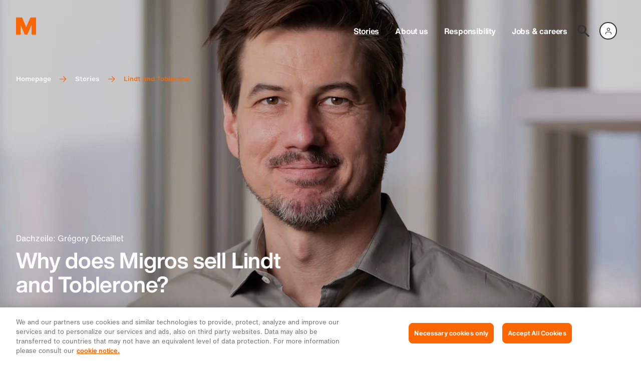

--- FILE ---
content_type: text/html; charset=utf-8
request_url: https://corporate.migros.ch/en/story/lindt-and-toblerone-in-migros-product-range
body_size: 23639
content:
<!DOCTYPE html><html class="corporate--light scroll-smooth antialiased" lang="en"><head><meta charSet="utf-8" data-next-head=""/><meta property="og:locale" content="en" data-next-head=""/><meta name="viewport" content="width=device-width, initial-scale=1.0, viewport-fit=cover" data-next-head=""/><meta property="og:site_name" content="Migros - Corporate" data-next-head=""/><script type="application/ld+json" data-next-head="">{"@context":"https://schema.org","@type":"Organization","url":"https://corporate.migros.ch","logo":{"src":"/_next/static/media/mLogo.abe368b1.svg","height":28,"width":32,"blurWidth":0,"blurHeight":0},"contactPoint":[]}</script><title data-next-head="">Why does Migros sell Lindt and Toblerone? | Migros</title><meta name="robots" content="index,follow" data-next-head=""/><meta name="description" content="Migros is now adding Lindt and Toblerone products to its chocolate product range. Head of Food Grégory Décaillet explains the reasons." data-next-head=""/><meta property="og:title" content="Why does Migros sell Lindt and Toblerone?" data-next-head=""/><meta property="og:description" content="Migros is now adding Lindt and Toblerone products to its chocolate product range. Head of Food Grégory Décaillet explains the reasons." data-next-head=""/><meta property="og:url" content="https://corporate.migros.ch/en/story/lindt-and-toblerone-in-migros-product-range" data-next-head=""/><meta property="og:type" content="article" data-next-head=""/><meta property="article:published_time" content="2021-03-31T00:00:00.000Z" data-next-head=""/><meta property="article:tag" content="Industry" data-next-head=""/><meta property="article:tag" content="Interview" data-next-head=""/><meta property="article:tag" content="Employees" data-next-head=""/><meta property="article:tag" content="Cocoa" data-next-head=""/><script type="application/ld+json" data-next-head="">{"@context":"https://schema.org","@type":"Article","datePublished":"2021-03-31T00:00:00.000Z","description":"Migros is now adding Lindt and Toblerone products to its chocolate product range. Head of Food Grégory Décaillet explains the reasons.","mainEntityOfPage":{"@type":"WebPage","@id":"https://corporate.migros.ch/en/story/lindt-and-toblerone-in-migros-product-range"},"headline":"Why does Migros sell Lindt and Toblerone?","image":[],"dateModified":"2021-03-31T00:00:00.000Z","author":{"@type":"Person","name":"Kian Ramezani"}}</script><link rel="preload" as="image" imageSrcSet="https://images.ctfassets.net/ra41rfif8mpw/5X3HXlknHBAykvn9lcTKGu/4bf7e48bb5d8fab977735b30f1c9852b/gregory-decaillet.jpeg?fm=jpg&amp;fit=scale&amp;r=0&amp;q=75&amp;w=320 320w, https://images.ctfassets.net/ra41rfif8mpw/5X3HXlknHBAykvn9lcTKGu/4bf7e48bb5d8fab977735b30f1c9852b/gregory-decaillet.jpeg?fm=jpg&amp;fit=scale&amp;r=0&amp;q=75&amp;w=375 375w, https://images.ctfassets.net/ra41rfif8mpw/5X3HXlknHBAykvn9lcTKGu/4bf7e48bb5d8fab977735b30f1c9852b/gregory-decaillet.jpeg?fm=jpg&amp;fit=scale&amp;r=0&amp;q=75&amp;w=414 414w, https://images.ctfassets.net/ra41rfif8mpw/5X3HXlknHBAykvn9lcTKGu/4bf7e48bb5d8fab977735b30f1c9852b/gregory-decaillet.jpeg?fm=jpg&amp;fit=scale&amp;r=0&amp;q=75&amp;w=800 800w, https://images.ctfassets.net/ra41rfif8mpw/5X3HXlknHBAykvn9lcTKGu/4bf7e48bb5d8fab977735b30f1c9852b/gregory-decaillet.jpeg?fm=jpg&amp;fit=scale&amp;r=0&amp;q=75&amp;w=1024 1024w, https://images.ctfassets.net/ra41rfif8mpw/5X3HXlknHBAykvn9lcTKGu/4bf7e48bb5d8fab977735b30f1c9852b/gregory-decaillet.jpeg?fm=jpg&amp;fit=scale&amp;r=0&amp;q=75&amp;w=1280 1280w, https://images.ctfassets.net/ra41rfif8mpw/5X3HXlknHBAykvn9lcTKGu/4bf7e48bb5d8fab977735b30f1c9852b/gregory-decaillet.jpeg?fm=jpg&amp;fit=scale&amp;r=0&amp;q=75&amp;w=1440 1440w, https://images.ctfassets.net/ra41rfif8mpw/5X3HXlknHBAykvn9lcTKGu/4bf7e48bb5d8fab977735b30f1c9852b/gregory-decaillet.jpeg?fm=jpg&amp;fit=scale&amp;r=0&amp;q=75&amp;w=1680 1680w, https://images.ctfassets.net/ra41rfif8mpw/5X3HXlknHBAykvn9lcTKGu/4bf7e48bb5d8fab977735b30f1c9852b/gregory-decaillet.jpeg?fm=jpg&amp;fit=scale&amp;r=0&amp;q=75&amp;w=1920 1920w" imageSizes="100vw" data-next-head=""/><script type="application/ld+json" data-next-head="">{"@context":"https://schema.org","@type":"BreadcrumbList","itemListElement":[{"@type":"ListItem","position":1,"item":"https://corporate.migros.ch/en","name":"Homepage"},{"@type":"ListItem","position":2,"item":"https://corporate.migros.ch/en/stories","name":"Stories"},{"@type":"ListItem","position":3,"item":"https://corporate.migros.ch/en/story/lindt-and-toblerone-in-migros-product-range","name":"Lindt and Toblerone"}]}</script><link rel="preconnect" href="https://cdn.migros.ch" crossorigin=""/><link type="text/css" rel="preload" as="style" href="https://fast.fonts.net/t/1.css?apiType=css&amp;projectid=eea3bf50-1c7a-11ed-b0a0-02c6998740a0"/><meta name="theme-color" content="#ffffff"/><link rel="icon" href="/favicon.ico" sizes="32x32"/><link rel="icon" href="/favicon.svg" type="image/svg+xml"/><link rel="apple-touch-icon" href="/pwa/apple-touch-icon.png"/><link rel="manifest" href="/pwa/manifest.webmanifest"/><script id="ot-inline-helper" type="text/javascript" data-nscript="beforeInteractive">function OptanonWrapper() {
            OneTrust.OnConsentChanged(function(e) {
              window.location.reload();
            });
          }</script><script id="gtm-datalayer-initializer" data-nscript="beforeInteractive">window.dataLayer = window.dataLayer || [];</script><link rel="preload" href="/_next/static/css/65b464a00fdd3540.css" as="style"/><link rel="stylesheet" href="/_next/static/css/65b464a00fdd3540.css" data-n-g=""/><noscript data-n-css=""></noscript><script defer="" nomodule="" src="/_next/static/chunks/polyfills-42372ed130431b0a.js"></script><script src="https://cdn.cookielaw.org/consent/a06ec425-f9e7-45d8-b1a5-ebb54cd83b83/OtAutoBlock.js" defer="" data-nscript="beforeInteractive"></script><script defer="" src="/_next/static/chunks/32593.5bcbbdeaa44f4843.js"></script><script defer="" src="/_next/static/chunks/80122.ba5913670051c4ad.js"></script><script defer="" src="/_next/static/chunks/89092.f9f992c488334ca2.js"></script><script defer="" src="/_next/static/chunks/56744.b9f5b3c3221d423c.js"></script><script defer="" src="/_next/static/chunks/23014.011b9a571383b011.js"></script><script defer="" src="/_next/static/chunks/42312.e51783f72130dee6.js"></script><script defer="" src="/_next/static/chunks/84022-e706de9223092581.js"></script><script defer="" src="/_next/static/chunks/95300.d1cebd705124fc74.js"></script><script defer="" src="/_next/static/chunks/34026.18c7e7c23e34f7b1.js"></script><script src="/_next/static/chunks/webpack-7a178bf58b02fe31.js" defer=""></script><script src="/_next/static/chunks/framework-a95d8ce202680067.js" defer=""></script><script src="/_next/static/chunks/main-37f266b68d13d24b.js" defer=""></script><script src="/_next/static/chunks/pages/_app-c2a648a8ad77652a.js" defer=""></script><script src="/_next/static/chunks/29493-e938212a14a6660a.js" defer=""></script><script src="/_next/static/chunks/pages/story/%5BstorySlug%5D-a50c56b0635039de.js" defer=""></script><script src="/_next/static/064bc32a5de802212599f9ea58ba824d66fbd4c1/_buildManifest.js" defer=""></script><script src="/_next/static/064bc32a5de802212599f9ea58ba824d66fbd4c1/_ssgManifest.js" defer=""></script></head><body class="flex-body1 mx-auto overflow-x-hidden text-neutral"><div id="__next"><noscript><iframe title="gtm_noscript" src="https://www.googletagmanager.com/ns.html?id=GTM-NDDD224T" height="0" width="0" style="display:none;visibility:hidden"></iframe></noscript><p class="sr-only">navigation</p><nav class="sr-only" role="navigation" aria-label="jump"><ol><li><a href="#skip-navmain">to the main navigation</a></li><li><a href="#skip-content">to content</a></li><li><a href="#skip-footer">to further information / footer</a></li></ol></nav><div class="relative flex min-h-screen flex-col flex-nowrap"><header class="z-50 w-full px-safe absolute"><div class="container flex items-center justify-between py-2 md:py-3 lg:py-3.5"><a class="z-20" href="/en"><figure class="group/figure"><img alt="logo" loading="eager" width="32" height="32" decoding="async" data-nimg="1" class="size-4 md:size-5 lg:size-7 xl:size-9" style="color:transparent" src="/_next/static/media/mLogo.abe368b1.svg"/></figure></a><nav class="flex md:pt-2.5 lg:pt-4 xl:pt-6" aria-label="Main Navigation" id="skip-navmain"><div class="z-20 flex items-center justify-center pl-2.5 md:hidden"><a class="mr-1.5 relative flex h-fix-l w-fix-l items-center justify-center scale-100 transition-all duration-200 hover:scale-110 hover:text-primary" href="/en/search"><svg width="24" height="24" viewBox="0 0 24 24" xmlns="http://www.w3.org/2000/svg" class="group/icon undefined"><title>Search</title><path fill="currentColor" d="m24 21.898-7.877-7.877a8.815 8.815 0 0 0 1.644-5.138c0-4.9-3.983-8.883-8.884-8.883C3.983 0 0 3.983 0 8.883c0 4.901 3.983 8.884 8.883 8.884 1.91 0 3.687-.622 5.138-1.644L21.898 24 24 21.898ZM2.961 8.883a5.92 5.92 0 0 1 5.922-5.922 5.92 5.92 0 0 1 5.923 5.922 5.92 5.92 0 0 1-5.923 5.923 5.92 5.92 0 0 1-5.922-5.923Z"></path></svg></a><div class="relative mx-0.5"><div class="flex flex-col justify-end"><mdx-login size="sm" type="neutral" language="en" state="logged_out_with_avatar" account-url="https://account.migros.ch/link/corporate/en/welcome?return_to=https://corporate.migros.ch/story/lindt-and-toblerone-in-migros-product-range" menu-item-group="[{&amp;quot;menuItems&amp;quot;:[{&amp;quot;label&amp;quot;:&amp;quot;My Cumulus&amp;quot;,&amp;quot;href&amp;quot;:&amp;quot;https://account.migros.ch/link/corporate/en/cumulus-dashboard?return_to=https%3A%2F%2Fcorporate.migros.ch%2Fen&amp;quot;},{&amp;quot;label&amp;quot;:&amp;quot;Supermarket&amp;quot;,&amp;quot;href&amp;quot;:&amp;quot;https://www.migros.ch/en?context=instore&amp;quot;},{&amp;quot;label&amp;quot;:&amp;quot;Migros Online&amp;quot;,&amp;quot;href&amp;quot;:&amp;quot;https://www.migros.ch/en?context=online&amp;quot;}]}]"></mdx-login></div></div><button type="button" aria-label="Navigation toggle" class="size-3 cursor-pointer"><span aria-hidden="true" class="absolute block h-0.25 w-3 transform bg-primary transition duration-500 ease-in-out -translate-y-1"></span><span aria-hidden="true" class="absolute block h-0.25 w-3 transform bg-primary transition duration-500 ease-in-out "></span><span aria-hidden="true" class="absolute block h-0.25 w-3 transform bg-primary transition duration-500 ease-in-out translate-y-1"></span></button></div><div class="bg-neutral-onDefault md:static md:left-auto md:top-auto md:z-0 md:h-auto md:w-auto md:flex-shrink-0 md:bg-transparent 
            "><div class=""><div class=""><ul class="h-full pt-5 md:static md:flex md:h-auto md:flex-row md:items-center md:gap-x-1 md:pt-0 lg:gap-x-3 
                    hidden"><li class="
            transition-opacity
            duration-400
            opacity-0 ease-in
            px-2 md:px-0 opacity-100"><a class="text-neutral md:text-neutral-onDefault decoration-primary md:decoration-primary flex-display2 link-underline-display transition-colors md:flex-headline2 md:link-underline-display hover:text-primary hover:decoration-current md:px-0 md:px-2" aria-expanded="false" href="/en/stories">Stories</a></li><li class="
            transition-opacity
            duration-400
            opacity-0 ease-in
            px-2 md:px-0 opacity-100"><a class="text-neutral md:text-neutral-onDefault decoration-transparent md:decoration-transparent flex-display2 link-underline-display transition-colors md:flex-headline2 md:link-underline-display hover:text-primary hover:decoration-current md:px-0 md:px-2" aria-expanded="false" href="/en/about-us">About us</a></li><li class="
            transition-opacity
            duration-400
            opacity-0 ease-in
            px-2 md:px-0 opacity-100"><a class="text-neutral md:text-neutral-onDefault decoration-transparent md:decoration-transparent flex-display2 link-underline-display transition-colors md:flex-headline2 md:link-underline-display hover:text-primary hover:decoration-current md:px-0 md:px-2" aria-expanded="false" href="/en/responsibility">Responsibility</a></li><li class="
            transition-opacity
            duration-400
            opacity-0 ease-in
            px-2 md:px-0 opacity-100"><a class="text-neutral md:text-neutral-onDefault decoration-transparent md:decoration-transparent flex-display2 link-underline-display transition-colors md:flex-headline2 md:link-underline-display hover:text-primary hover:decoration-current md:px-0 md:px-2" aria-expanded="false" href="/en/jobs-and-careers">Jobs &amp; careers</a></li><li class="hidden md:mr-2 md:inline-block lg:mr-0"><a class="relative flex h-fix-l w-fix-l items-center justify-center scale-100 transition-all duration-200 hover:scale-110 hover:text-primary" href="/en/search"><svg width="24" height="24" viewBox="0 0 24 24" xmlns="http://www.w3.org/2000/svg" class="group/icon undefined"><title>Search</title><path fill="currentColor" d="m24 21.898-7.877-7.877a8.815 8.815 0 0 0 1.644-5.138c0-4.9-3.983-8.883-8.884-8.883C3.983 0 0 3.983 0 8.883c0 4.901 3.983 8.884 8.883 8.884 1.91 0 3.687-.622 5.138-1.644L21.898 24 24 21.898ZM2.961 8.883a5.92 5.92 0 0 1 5.922-5.922 5.92 5.92 0 0 1 5.923 5.922 5.92 5.92 0 0 1-5.923 5.923 5.92 5.92 0 0 1-5.922-5.923Z"></path></svg></a></li><li class="hidden md:inline-block"><div class="relative"><div class="flex flex-col justify-end"><mdx-login size="sm" type="neutral" language="en" state="logged_out_with_avatar" account-url="https://account.migros.ch/link/corporate/en/welcome?return_to=https://corporate.migros.ch/story/lindt-and-toblerone-in-migros-product-range" menu-item-group="[{&amp;quot;menuItems&amp;quot;:[{&amp;quot;label&amp;quot;:&amp;quot;My Cumulus&amp;quot;,&amp;quot;href&amp;quot;:&amp;quot;https://account.migros.ch/link/corporate/en/cumulus-dashboard?return_to=https%3A%2F%2Fcorporate.migros.ch%2Fen&amp;quot;},{&amp;quot;label&amp;quot;:&amp;quot;Supermarket&amp;quot;,&amp;quot;href&amp;quot;:&amp;quot;https://www.migros.ch/en?context=instore&amp;quot;},{&amp;quot;label&amp;quot;:&amp;quot;Migros Online&amp;quot;,&amp;quot;href&amp;quot;:&amp;quot;https://www.migros.ch/en?context=online&amp;quot;}]}]"></mdx-login></div></div></li></ul></div></div></div></nav></div></header><main class="w-full px-safe" id="skip-content"><header class="relative"><div class="relative min-h-80 overflow-hidden lg:min-h-108 h-screen-83 md:h-screen-73 lg:h-screen-72" title="© Roger Hofstetter"><figure class="group/figure overflow-hidden w-full h-full bg-overlayBlack/20 relative"><picture><source srcSet="https://images.ctfassets.net/ra41rfif8mpw/5X3HXlknHBAykvn9lcTKGu/4bf7e48bb5d8fab977735b30f1c9852b/gregory-decaillet.jpeg?fm=webp&amp;fit=scale&amp;r=0&amp;q=75&amp;w=64 64w,https://images.ctfassets.net/ra41rfif8mpw/5X3HXlknHBAykvn9lcTKGu/4bf7e48bb5d8fab977735b30f1c9852b/gregory-decaillet.jpeg?fm=webp&amp;fit=scale&amp;r=0&amp;q=75&amp;w=128 128w,https://images.ctfassets.net/ra41rfif8mpw/5X3HXlknHBAykvn9lcTKGu/4bf7e48bb5d8fab977735b30f1c9852b/gregory-decaillet.jpeg?fm=webp&amp;fit=scale&amp;r=0&amp;q=75&amp;w=256 256w,https://images.ctfassets.net/ra41rfif8mpw/5X3HXlknHBAykvn9lcTKGu/4bf7e48bb5d8fab977735b30f1c9852b/gregory-decaillet.jpeg?fm=webp&amp;fit=scale&amp;r=0&amp;q=75&amp;w=320 320w,https://images.ctfassets.net/ra41rfif8mpw/5X3HXlknHBAykvn9lcTKGu/4bf7e48bb5d8fab977735b30f1c9852b/gregory-decaillet.jpeg?fm=webp&amp;fit=scale&amp;r=0&amp;q=75&amp;w=375 375w,https://images.ctfassets.net/ra41rfif8mpw/5X3HXlknHBAykvn9lcTKGu/4bf7e48bb5d8fab977735b30f1c9852b/gregory-decaillet.jpeg?fm=webp&amp;fit=scale&amp;r=0&amp;q=75&amp;w=414 414w,https://images.ctfassets.net/ra41rfif8mpw/5X3HXlknHBAykvn9lcTKGu/4bf7e48bb5d8fab977735b30f1c9852b/gregory-decaillet.jpeg?fm=webp&amp;fit=scale&amp;r=0&amp;q=75&amp;w=800 800w,https://images.ctfassets.net/ra41rfif8mpw/5X3HXlknHBAykvn9lcTKGu/4bf7e48bb5d8fab977735b30f1c9852b/gregory-decaillet.jpeg?fm=webp&amp;fit=scale&amp;r=0&amp;q=75&amp;w=1024 1024w,https://images.ctfassets.net/ra41rfif8mpw/5X3HXlknHBAykvn9lcTKGu/4bf7e48bb5d8fab977735b30f1c9852b/gregory-decaillet.jpeg?fm=webp&amp;fit=scale&amp;r=0&amp;q=75&amp;w=1280 1280w,https://images.ctfassets.net/ra41rfif8mpw/5X3HXlknHBAykvn9lcTKGu/4bf7e48bb5d8fab977735b30f1c9852b/gregory-decaillet.jpeg?fm=webp&amp;fit=scale&amp;r=0&amp;q=75&amp;w=1440 1440w,https://images.ctfassets.net/ra41rfif8mpw/5X3HXlknHBAykvn9lcTKGu/4bf7e48bb5d8fab977735b30f1c9852b/gregory-decaillet.jpeg?fm=webp&amp;fit=scale&amp;r=0&amp;q=75&amp;w=1680 1680w,https://images.ctfassets.net/ra41rfif8mpw/5X3HXlknHBAykvn9lcTKGu/4bf7e48bb5d8fab977735b30f1c9852b/gregory-decaillet.jpeg?fm=webp&amp;fit=scale&amp;r=0&amp;q=75&amp;w=1920 1920w" sizes="100vw" type="image/webp"/><source srcSet="https://images.ctfassets.net/ra41rfif8mpw/5X3HXlknHBAykvn9lcTKGu/4bf7e48bb5d8fab977735b30f1c9852b/gregory-decaillet.jpeg?fm=jpg&amp;fit=scale&amp;r=0&amp;q=75&amp;w=64 64w,https://images.ctfassets.net/ra41rfif8mpw/5X3HXlknHBAykvn9lcTKGu/4bf7e48bb5d8fab977735b30f1c9852b/gregory-decaillet.jpeg?fm=jpg&amp;fit=scale&amp;r=0&amp;q=75&amp;w=128 128w,https://images.ctfassets.net/ra41rfif8mpw/5X3HXlknHBAykvn9lcTKGu/4bf7e48bb5d8fab977735b30f1c9852b/gregory-decaillet.jpeg?fm=jpg&amp;fit=scale&amp;r=0&amp;q=75&amp;w=256 256w,https://images.ctfassets.net/ra41rfif8mpw/5X3HXlknHBAykvn9lcTKGu/4bf7e48bb5d8fab977735b30f1c9852b/gregory-decaillet.jpeg?fm=jpg&amp;fit=scale&amp;r=0&amp;q=75&amp;w=320 320w,https://images.ctfassets.net/ra41rfif8mpw/5X3HXlknHBAykvn9lcTKGu/4bf7e48bb5d8fab977735b30f1c9852b/gregory-decaillet.jpeg?fm=jpg&amp;fit=scale&amp;r=0&amp;q=75&amp;w=375 375w,https://images.ctfassets.net/ra41rfif8mpw/5X3HXlknHBAykvn9lcTKGu/4bf7e48bb5d8fab977735b30f1c9852b/gregory-decaillet.jpeg?fm=jpg&amp;fit=scale&amp;r=0&amp;q=75&amp;w=414 414w,https://images.ctfassets.net/ra41rfif8mpw/5X3HXlknHBAykvn9lcTKGu/4bf7e48bb5d8fab977735b30f1c9852b/gregory-decaillet.jpeg?fm=jpg&amp;fit=scale&amp;r=0&amp;q=75&amp;w=800 800w,https://images.ctfassets.net/ra41rfif8mpw/5X3HXlknHBAykvn9lcTKGu/4bf7e48bb5d8fab977735b30f1c9852b/gregory-decaillet.jpeg?fm=jpg&amp;fit=scale&amp;r=0&amp;q=75&amp;w=1024 1024w,https://images.ctfassets.net/ra41rfif8mpw/5X3HXlknHBAykvn9lcTKGu/4bf7e48bb5d8fab977735b30f1c9852b/gregory-decaillet.jpeg?fm=jpg&amp;fit=scale&amp;r=0&amp;q=75&amp;w=1280 1280w,https://images.ctfassets.net/ra41rfif8mpw/5X3HXlknHBAykvn9lcTKGu/4bf7e48bb5d8fab977735b30f1c9852b/gregory-decaillet.jpeg?fm=jpg&amp;fit=scale&amp;r=0&amp;q=75&amp;w=1440 1440w,https://images.ctfassets.net/ra41rfif8mpw/5X3HXlknHBAykvn9lcTKGu/4bf7e48bb5d8fab977735b30f1c9852b/gregory-decaillet.jpeg?fm=jpg&amp;fit=scale&amp;r=0&amp;q=75&amp;w=1680 1680w,https://images.ctfassets.net/ra41rfif8mpw/5X3HXlknHBAykvn9lcTKGu/4bf7e48bb5d8fab977735b30f1c9852b/gregory-decaillet.jpeg?fm=jpg&amp;fit=scale&amp;r=0&amp;q=75&amp;w=1920 1920w" sizes="100vw" type="image/jpeg"/><img alt="Grégory Décaillet" decoding="async" data-nimg="fill" class="object-cover -z-10" style="position:absolute;height:100%;width:100%;left:0;top:0;right:0;bottom:0;object-position:calc(43.15% * 1.15) 45.06%;color:transparent;background-size:cover;background-position:calc(43.15% * 1.15) 45.06%;background-repeat:no-repeat;background-image:url(&quot;data:image/svg+xml;charset=utf-8,%3Csvg xmlns=&#x27;http://www.w3.org/2000/svg&#x27; %3E%3Cfilter id=&#x27;b&#x27; color-interpolation-filters=&#x27;sRGB&#x27;%3E%3CfeGaussianBlur stdDeviation=&#x27;20&#x27;/%3E%3CfeColorMatrix values=&#x27;1 0 0 0 0 0 1 0 0 0 0 0 1 0 0 0 0 0 100 -1&#x27; result=&#x27;s&#x27;/%3E%3CfeFlood x=&#x27;0&#x27; y=&#x27;0&#x27; width=&#x27;100%25&#x27; height=&#x27;100%25&#x27;/%3E%3CfeComposite operator=&#x27;out&#x27; in=&#x27;s&#x27;/%3E%3CfeComposite in2=&#x27;SourceGraphic&#x27;/%3E%3CfeGaussianBlur stdDeviation=&#x27;20&#x27;/%3E%3C/filter%3E%3Cimage width=&#x27;100%25&#x27; height=&#x27;100%25&#x27; x=&#x27;0&#x27; y=&#x27;0&#x27; preserveAspectRatio=&#x27;none&#x27; style=&#x27;filter: url(%23b);&#x27; href=&#x27;[data-uri]&#x27;/%3E%3C/svg%3E&quot;)" sizes="100vw" srcSet="https://images.ctfassets.net/ra41rfif8mpw/5X3HXlknHBAykvn9lcTKGu/4bf7e48bb5d8fab977735b30f1c9852b/gregory-decaillet.jpeg?fm=jpg&amp;fit=scale&amp;r=0&amp;q=75&amp;w=320 320w, https://images.ctfassets.net/ra41rfif8mpw/5X3HXlknHBAykvn9lcTKGu/4bf7e48bb5d8fab977735b30f1c9852b/gregory-decaillet.jpeg?fm=jpg&amp;fit=scale&amp;r=0&amp;q=75&amp;w=375 375w, https://images.ctfassets.net/ra41rfif8mpw/5X3HXlknHBAykvn9lcTKGu/4bf7e48bb5d8fab977735b30f1c9852b/gregory-decaillet.jpeg?fm=jpg&amp;fit=scale&amp;r=0&amp;q=75&amp;w=414 414w, https://images.ctfassets.net/ra41rfif8mpw/5X3HXlknHBAykvn9lcTKGu/4bf7e48bb5d8fab977735b30f1c9852b/gregory-decaillet.jpeg?fm=jpg&amp;fit=scale&amp;r=0&amp;q=75&amp;w=800 800w, https://images.ctfassets.net/ra41rfif8mpw/5X3HXlknHBAykvn9lcTKGu/4bf7e48bb5d8fab977735b30f1c9852b/gregory-decaillet.jpeg?fm=jpg&amp;fit=scale&amp;r=0&amp;q=75&amp;w=1024 1024w, https://images.ctfassets.net/ra41rfif8mpw/5X3HXlknHBAykvn9lcTKGu/4bf7e48bb5d8fab977735b30f1c9852b/gregory-decaillet.jpeg?fm=jpg&amp;fit=scale&amp;r=0&amp;q=75&amp;w=1280 1280w, https://images.ctfassets.net/ra41rfif8mpw/5X3HXlknHBAykvn9lcTKGu/4bf7e48bb5d8fab977735b30f1c9852b/gregory-decaillet.jpeg?fm=jpg&amp;fit=scale&amp;r=0&amp;q=75&amp;w=1440 1440w, https://images.ctfassets.net/ra41rfif8mpw/5X3HXlknHBAykvn9lcTKGu/4bf7e48bb5d8fab977735b30f1c9852b/gregory-decaillet.jpeg?fm=jpg&amp;fit=scale&amp;r=0&amp;q=75&amp;w=1680 1680w, https://images.ctfassets.net/ra41rfif8mpw/5X3HXlknHBAykvn9lcTKGu/4bf7e48bb5d8fab977735b30f1c9852b/gregory-decaillet.jpeg?fm=jpg&amp;fit=scale&amp;r=0&amp;q=75&amp;w=1920 1920w" src="https://images.ctfassets.net/ra41rfif8mpw/5X3HXlknHBAykvn9lcTKGu/4bf7e48bb5d8fab977735b30f1c9852b/gregory-decaillet.jpeg?fm=jpg&amp;fit=scale&amp;r=0&amp;q=75&amp;w=1920"/></picture></figure><div class="container absolute left-1/2 top-11 z-10 w-full -translate-x-1/2 md:top-18 md:flex lg:top-24 xl:top-27"><nav aria-label="Breadcrumb" class="scrollbar-none z-10 flex max-w-fit flex-row-reverse overflow-x-auto pb-3 no-scrollbar md:pb-0 md:pr-3 md:w-1/2 "><div class="whitespace-nowrap text-primary-onDefault"><ol><li class="inline"><a class="flex-custom8 inline-block link-underline-bold decoration-transparent hover:text-primary hover:decoration-primary hover:transition-colors" href="/en">Homepage</a><svg width="24" height="24" viewBox="0 0 24 24" xmlns="http://www.w3.org/2000/svg" class="group/icon mx-1.5 inline-block size-2 justify-self-center text-primary md:mx-2"><path fill="currentColor" d="m13.15 3-1.41 1.41 6.29 6.3H2v2h16.08L11.79 19l1.41 1.41 8.68-8.68L13.15 3Z"></path></svg></li><li class="inline"><a class="flex-custom8 inline-block link-underline-bold decoration-transparent hover:text-primary hover:decoration-primary hover:transition-colors" href="/en/stories">Stories</a><svg width="24" height="24" viewBox="0 0 24 24" xmlns="http://www.w3.org/2000/svg" class="group/icon mx-1.5 inline-block size-2 justify-self-center text-primary md:mx-2"><path fill="currentColor" d="m13.15 3-1.41 1.41 6.29 6.3H2v2h16.08L11.79 19l1.41 1.41 8.68-8.68L13.15 3Z"></path></svg></li><li class="inline"><p aria-current="page" class="flex-custom8 inline-block text-primary">Lindt and Toblerone</p></li></ol></div></nav></div><hgroup class="container absolute bottom-2 left-1/2 z-10 -translate-x-1/2 md:bottom-6 xl:bottom-8"><p class="flex-body1 line-clamp-3 text-neutral-onDefault md:max-w-66.5 lg:max-w-screen-md xl:max-w-183">Dachzeile:  Grégory Décaillet</p><h1 class="hyphens-auto break-words text-neutral-onDefault md:mt-1 md:max-w-66.5 lg:max-w-screen-md xl:max-w-183 flex-display1">Why does Migros sell Lindt and Toblerone?</h1></hgroup></div><div class="container relative mb-flex-l mt-3 min-h-8 md:mb-flex-s md:mt-8 md:flex lg:min-h-12 xl:mt-6 xl:min-h-13"><button type="button" aria-label="Scroll down" class="text-primary mb-3 h-auto md:absolute md:mt-1 md:self-start lg:mt-1.5"><svg width="24" height="24" viewBox="0 0 24 24" xmlns="http://www.w3.org/2000/svg" class="group/icon size-8 lg:size-11 xl:size-12"><title>Scroll down</title><path class="duration-400 transition group-hover/icon:translate-y-0.25 will-change-transform backface-visibility-hidden" fill="currentColor" d="m22.8 12.115-1.749-1.532-7.816 6.834V0h-2.481v17.471L2.95 10.637 1.2 12.169 11.97 21.6l10.83-9.485Z"></path></svg></button><p class="flex-custom5 content-narrow">Migros is now adding Lindt and Toblerone products to its chocolate product range. Head of Food Grégory Décaillet explains the reasons – and why Chocolat Frey still remains number one.
</p></div></header><div class="container"><dl class="flex-body2 content-narrow my-5 grid grid-cols-metabox-xs gap-x-0.5 gap-y-3 border-y border-neutral-subtle3 py-3 pr-2 md:grid-cols-metabox-md md:gap-x-1 md:gap-y-1.5 md:py-1.5 md:pr-3 lg:gap-x-2 lg:pr-4 xl:grid-cols-metabox-xl xl:gap-x-2 xl:py-6 xl:pr-6"><dt class="text-neutral-bold1">Text</dt><dd>Kian Ramezani</dd><dt class="text-neutral-bold1">Image</dt><dd>Roger Hofstetter</dd><dt class="text-neutral-bold1">Date</dt><dd><time dateTime="2021-03-31T00:00:00.000Z">31.03.2021</time></dd><dt class="text-neutral-bold1">Format</dt><dd>Interview</dd></dl></div><section class="container-mobile-fullwidth mb-flex-m flow-root [&amp;&gt;p:first-child]:first-letter:flex-custom1 [&amp;&gt;p:first-child]:first-letter:inline-block [&amp;&gt;p:first-child]:first-letter:text-primary [&amp;&gt;p:first-child]:first-letter:float-left [&amp;&gt;p:first-child]:first-letter:mt-1 [&amp;&gt;p:first-child]:first-letter:[-webkit-margin-before:-10px] [&amp;&gt;p:first-child]:first-letter:mr-2 lg:[&amp;&gt;p:first-child]:first-letter:mr-3"><h4 class="group/heading underline-heading flex-headline1 hyphens-auto break-words mb-fix-l px-2 md:px-0 content-narrow">Why does Migros include chocolate from other producers in its product range?</h4><p class="hyphens-auto break-words px-2 md:px-0 mb-flex-s group-[.p-reset]/table-cell:m-0 group-[.p-reset]/table-cell:w-auto group-[.p-reset]/list:m-0 group-[.p-reset]/list:px-0 group-[.p-reset]/list:w-auto group-[.p-reset]/list:grow group-[.p-reset]/list:basis-9/12 content-narrow">Grégory Décaillet: Migros always wants to offer its customers the <strong>best product range</strong>. The Lindt and Toblerone products are very <strong>popular</strong> in Switzerland and therefore ideally complement our already excellent Chocolat Frey range. From now on, this will create the country’s largest and <strong>most diverse range of chocolate</strong> in Migros supermarkets.</p><p class="hyphens-auto break-words px-2 md:px-0 mb-flex-s group-[.p-reset]/table-cell:m-0 group-[.p-reset]/table-cell:w-auto group-[.p-reset]/list:m-0 group-[.p-reset]/list:px-0 group-[.p-reset]/list:w-auto group-[.p-reset]/list:grow group-[.p-reset]/list:basis-9/12 last-of-type:mb-0 content-narrow"></p><h4 class="group/heading underline-heading flex-headline1 hyphens-auto break-words mb-fix-l px-2 md:px-0 content-narrow"><br/>Which brands are these in particular?</h4><p class="hyphens-auto break-words px-2 md:px-0 mb-flex-s group-[.p-reset]/table-cell:m-0 group-[.p-reset]/table-cell:w-auto group-[.p-reset]/list:m-0 group-[.p-reset]/list:px-0 group-[.p-reset]/list:w-auto group-[.p-reset]/list:grow group-[.p-reset]/list:basis-9/12 content-narrow">We include selected products in the national range, including<strong> Lindt classics </strong>such as milk and milk-nut chocolate bars, Chocoletti, Lindor chocolate balls as well as Connaisseurs pralines and Kirschstängeli kirsch batons. As for Toblerone, we will mainly offer tourist items that make great souvenirs when travelling. The main articles can be found in every branch store. The selection will be even more comprehensive in the larger supermarkets.  </p><h4 class="group/heading underline-heading flex-headline1 hyphens-auto break-words mb-fix-l px-2 md:px-0 content-narrow">How does Migros know that this is actually what customers want?</h4><p class="hyphens-auto break-words px-2 md:px-0 mb-flex-s group-[.p-reset]/table-cell:m-0 group-[.p-reset]/table-cell:w-auto group-[.p-reset]/list:m-0 group-[.p-reset]/list:px-0 group-[.p-reset]/list:w-auto group-[.p-reset]/list:grow group-[.p-reset]/list:basis-9/12 content-narrow">We monitor the market and simply have to conclude that these two brands have been missing from our product range. In addition, we regularly received <strong>enquiries from our customers via the M-Infoline </strong>that confirmed this.  </p><h4 class="group/heading underline-heading flex-headline1 hyphens-auto break-words mb-fix-l px-2 md:px-0 content-narrow">Will Migros offer these products at lower prices than competitors?</h4><p class="hyphens-auto break-words px-2 md:px-0 mb-flex-s group-[.p-reset]/table-cell:m-0 group-[.p-reset]/table-cell:w-auto group-[.p-reset]/list:m-0 group-[.p-reset]/list:px-0 group-[.p-reset]/list:w-auto group-[.p-reset]/list:grow group-[.p-reset]/list:basis-9/12 content-narrow">No, Migros will follow the <strong>lowest prices in the market</strong>. But as I said, we want to make a meaningful addition to the product range.</p><p class="hyphens-auto break-words px-2 md:px-0 mb-flex-s group-[.p-reset]/table-cell:m-0 group-[.p-reset]/table-cell:w-auto group-[.p-reset]/list:m-0 group-[.p-reset]/list:px-0 group-[.p-reset]/list:w-auto group-[.p-reset]/list:grow group-[.p-reset]/list:basis-9/12 last-of-type:mb-0 content-narrow"></p><div class="relative content-wide mb-flex-s"><figure class="group/figure text-neutral-bold1"><img alt="Lindt chocolates and pralines" title="Lindt chocolates and pralines can now be found at Migros" loading="lazy" width="2160" height="1440" decoding="async" data-nimg="1" class="object-cover aspect-4/3 w-full" style="color:transparent;background-size:cover;background-position:50% 50%;background-repeat:no-repeat;background-image:url(&quot;data:image/svg+xml;charset=utf-8,%3Csvg xmlns=&#x27;http://www.w3.org/2000/svg&#x27; viewBox=&#x27;0 0 2160 1440&#x27;%3E%3Cfilter id=&#x27;b&#x27; color-interpolation-filters=&#x27;sRGB&#x27;%3E%3CfeGaussianBlur stdDeviation=&#x27;20&#x27;/%3E%3CfeColorMatrix values=&#x27;1 0 0 0 0 0 1 0 0 0 0 0 1 0 0 0 0 0 100 -1&#x27; result=&#x27;s&#x27;/%3E%3CfeFlood x=&#x27;0&#x27; y=&#x27;0&#x27; width=&#x27;100%25&#x27; height=&#x27;100%25&#x27;/%3E%3CfeComposite operator=&#x27;out&#x27; in=&#x27;s&#x27;/%3E%3CfeComposite in2=&#x27;SourceGraphic&#x27;/%3E%3CfeGaussianBlur stdDeviation=&#x27;20&#x27;/%3E%3C/filter%3E%3Cimage width=&#x27;100%25&#x27; height=&#x27;100%25&#x27; x=&#x27;0&#x27; y=&#x27;0&#x27; preserveAspectRatio=&#x27;none&#x27; style=&#x27;filter: url(%23b);&#x27; href=&#x27;[data-uri]&#x27;/%3E%3C/svg%3E&quot;)" sizes="(min-width: 62rem) 42vw, (min-width: 86.25rem) 33vw, (min-width: 117.5rem) 42vw, 100vw" srcSet="https://images.ctfassets.net/ra41rfif8mpw/qBIJN557BAnuFDsjyPOdd/0359f202d698b8f948d9a36d42c32db6/lindt-schokolade.jpeg?fm=webp&amp;fit=fill&amp;r=0&amp;q=75&amp;w=128 128w, https://images.ctfassets.net/ra41rfif8mpw/qBIJN557BAnuFDsjyPOdd/0359f202d698b8f948d9a36d42c32db6/lindt-schokolade.jpeg?fm=webp&amp;fit=fill&amp;r=0&amp;q=75&amp;w=256 256w, https://images.ctfassets.net/ra41rfif8mpw/qBIJN557BAnuFDsjyPOdd/0359f202d698b8f948d9a36d42c32db6/lindt-schokolade.jpeg?fm=webp&amp;fit=fill&amp;r=0&amp;q=75&amp;w=320 320w, https://images.ctfassets.net/ra41rfif8mpw/qBIJN557BAnuFDsjyPOdd/0359f202d698b8f948d9a36d42c32db6/lindt-schokolade.jpeg?fm=webp&amp;fit=fill&amp;r=0&amp;q=75&amp;w=375 375w, https://images.ctfassets.net/ra41rfif8mpw/qBIJN557BAnuFDsjyPOdd/0359f202d698b8f948d9a36d42c32db6/lindt-schokolade.jpeg?fm=webp&amp;fit=fill&amp;r=0&amp;q=75&amp;w=414 414w, https://images.ctfassets.net/ra41rfif8mpw/qBIJN557BAnuFDsjyPOdd/0359f202d698b8f948d9a36d42c32db6/lindt-schokolade.jpeg?fm=webp&amp;fit=fill&amp;r=0&amp;q=75&amp;w=800 800w, https://images.ctfassets.net/ra41rfif8mpw/qBIJN557BAnuFDsjyPOdd/0359f202d698b8f948d9a36d42c32db6/lindt-schokolade.jpeg?fm=webp&amp;fit=fill&amp;r=0&amp;q=75&amp;w=1024 1024w, https://images.ctfassets.net/ra41rfif8mpw/qBIJN557BAnuFDsjyPOdd/0359f202d698b8f948d9a36d42c32db6/lindt-schokolade.jpeg?fm=webp&amp;fit=fill&amp;r=0&amp;q=75&amp;w=1280 1280w, https://images.ctfassets.net/ra41rfif8mpw/qBIJN557BAnuFDsjyPOdd/0359f202d698b8f948d9a36d42c32db6/lindt-schokolade.jpeg?fm=webp&amp;fit=fill&amp;r=0&amp;q=75&amp;w=1440 1440w, https://images.ctfassets.net/ra41rfif8mpw/qBIJN557BAnuFDsjyPOdd/0359f202d698b8f948d9a36d42c32db6/lindt-schokolade.jpeg?fm=webp&amp;fit=fill&amp;r=0&amp;q=75&amp;w=1680 1680w, https://images.ctfassets.net/ra41rfif8mpw/qBIJN557BAnuFDsjyPOdd/0359f202d698b8f948d9a36d42c32db6/lindt-schokolade.jpeg?fm=webp&amp;fit=fill&amp;r=0&amp;q=75&amp;w=1920 1920w" src="https://images.ctfassets.net/ra41rfif8mpw/qBIJN557BAnuFDsjyPOdd/0359f202d698b8f948d9a36d42c32db6/lindt-schokolade.jpeg?fm=webp&amp;fit=fill&amp;r=0&amp;q=75&amp;w=1920"/><figcaption class="flex-custom7 mx-2 mt-fix-s w-full hyphens-auto break-words group-[.reset-margin]/figure:mx-0 md:mx-0"><strong><span>Lindt chocolates and pralines can now be found at Migros alongside those of Migros’s own brand Frey.</span></strong></figcaption></figure></div><h4 class="group/heading underline-heading flex-headline1 hyphens-auto break-words mb-fix-l px-2 md:px-0 content-narrow"><br/>At the same time, Migros no longer offers certain products from its subsidiary Chocolat Frey. Which ones?</h4><p class="hyphens-auto break-words px-2 md:px-0 mb-flex-s group-[.p-reset]/table-cell:m-0 group-[.p-reset]/table-cell:w-auto group-[.p-reset]/list:m-0 group-[.p-reset]/list:px-0 group-[.p-reset]/list:w-auto group-[.p-reset]/list:grow group-[.p-reset]/list:basis-9/12 content-narrow">To keep our shelves uncluttered, we are actually taking some items out of the range, including Adoro chocolate balls, cherry bars and sticks, mousse bars and Préstige pralines.</p><h4 class="group/heading underline-heading flex-headline1 hyphens-auto break-words mb-fix-l px-2 md:px-0 content-narrow">So instead of offering its own products, Migros will offer the originals in future?</h4><p class="hyphens-auto break-words px-2 md:px-0 mb-flex-s group-[.p-reset]/table-cell:m-0 group-[.p-reset]/table-cell:w-auto group-[.p-reset]/list:m-0 group-[.p-reset]/list:px-0 group-[.p-reset]/list:w-auto group-[.p-reset]/list:grow group-[.p-reset]/list:basis-9/12 content-narrow">No, this is mainly about products that were no longer selling so well. In addition to the Lindt Excellence line, we will, for example, keep the Frey Supreme bars in the range because we know that many customers appreciate them and will continue to buy them. Chocolat Frey is the most popular chocolate in Switzerland and remains the cornerstone of our confectionery range. </p><h3 class="group/heading underline-heading flex-display3 hyphens-auto break-words mb-fix-l px-2 md:px-0 content-narrow">These products are available at Migros</h3><div class="relative content-narrow mb-flex-s px-2 md:px-0"><mdx-product-list-widget api-key="4QxaOJiBwrTPycDxKnqM" api-uri="https://api.migros.ch" language="en" product-ids="[&quot;100188400000&quot;,&quot;100931200000&quot;,&quot;100189300000&quot;,&quot;100905000000&quot;]" show-rating="true"></mdx-product-list-widget></div><p class="hyphens-auto break-words px-2 md:px-0 mb-flex-s group-[.p-reset]/table-cell:m-0 group-[.p-reset]/table-cell:w-auto group-[.p-reset]/list:m-0 group-[.p-reset]/list:px-0 group-[.p-reset]/list:w-auto group-[.p-reset]/list:grow group-[.p-reset]/list:basis-9/12 last-of-type:mb-0 content-narrow"></p></section><section class="container-mobile-fullwidth group/block flex flex-col mb-flex-xl"><div class="content-narrow px-2 md:px-0 flex justify-center"><div id="qualtrics-story-rating"></div></div></section><section class="bg-neutral-bold3 text-neutral-onDefault"><div class="container pb-flex-2xl pt-4 md:relative md:pt-10 lg:pt-15"><div class="flex flex-col lg:grid lg:grid-flow-row lg:auto-rows-min-0 lg:grid-cols-12 lg:gap-x-4 xl:gap-x-6"><h2 class="flex-display2 hyphens-auto break-words mb-fix-m xl:mb-fix-l lg:col-span-3" id="we-have-the-answers">We have the answers</h2><p class="flex-body1 hyphens-auto break-words mb-fix-m xl:mb-fix-l lg:col-span-3">D<!-- -->iscover Migros’ stories, our products and the people behind them.</p><div class="mb-7 overflow-hidden lg:col-span-3 lg:mb-0"><ul class="flex gap-x-2 overflow-y-hidden overflow-x-scroll no-scrollbar md:flex-wrap"><li><a class="inline-block py-1" href="/en/stories?q=dGFncy5pZC1hbnk9Mmk0UVZOa3d6RFJIa2NMbjJlTWV4eCZzPXJlbGVhc2VEYXRlRGVzYw%253D%253D"><p class="flex-body2 group flex w-min items-center rounded-full border-md py-0.5 px-1.5 transition-colors duration-400 ease-in-out border-neutral-onDefault text-neutral-onDefault hover:bg-neutral-onDefault hover:text-neutral"><span class="max-w-xs truncate">Organisation</span></p></a></li><li><a class="inline-block py-1" href="/en/stories?q=dGFncy5pZC1hbnk9Nkc2dEd6ZGpxM0hxRVRWdmFmU1RxeCZzPXJlbGVhc2VEYXRlRGVzYw%253D%253D"><p class="flex-body2 group flex w-min items-center rounded-full border-md py-0.5 px-1.5 transition-colors duration-400 ease-in-out border-neutral-onDefault text-neutral-onDefault hover:bg-neutral-onDefault hover:text-neutral"><span class="max-w-xs truncate">FMC</span></p></a></li></ul></div><a class="group/icon relative flex w-min items-center rounded-full transition duration-400 mt-7 lg:mt-4 xl:mt-9 max-lg:order-last lg:col-span-3 lg:row-end-13 flex-headline1 h-6 lg:h-8 border-md py-1 pl-2.5 lg:pl-3.5 pr-1.5 border-neutral-onDefault text-neutral-onDefault hover:bg-neutral-onDefault hover:text-neutral" href="/en/stories?q=Zm9ybWF0VGFncy5pZC1hbnk9Mmk0UVZOa3d6RFJIa2NMbjJlTWV4eF9NXzZHNnRHemRqcTNIcUVUVnZhZlNUcXgmcz1yZWxlYXNlRGF0ZURlc2M%253D"><span class="inline-block max-w-xs truncate mr-4">All Stories</span><svg width="24" height="24" viewBox="0 0 24 24" xmlns="http://www.w3.org/2000/svg" class="group/icon block text-current size-3 lg:size-4"><path class="duration-400 transition backface-visibility-hidden group-hover/icon:translate-x-0.25 will-change-transform" fill="currentColor" d="m13.15 3-1.41 1.41 6.29 6.3H2v2h16.08L11.79 19l1.41 1.41 8.68-8.68L13.15 3Z"></path></svg></a><div class="lg:order-2 lg:col-start-4 lg:col-end-13 lg:row-auto-span-12 lg:row-start-1"><div class="-mr-2 md:-mr-4 lg:-mr-8 xl:-mr-9"><div class="splide md:static" aria-label="Slider"><section class="hidden md:flex md:flex-row md:justify-end md:my-1.5 md:pr-2.5 lg:my-4 lg:pr-4 md:absolute md:top-0 md:right-0"><ul class="splide__pagination z-1 bottom-4 flex flex-wrap p-0 text-neutral-onDefault"></ul><div class="splide__arrows flex flex-wrap py-2 md:pr-2.5"><button type="button" class="splide__arrow splide__arrow--prev md:pr-2 splide__arrow text-primary transition-opacity disabled:opacity-30" aria-label="Go to previous slide" title="Go to previous slide"><svg width="24" height="24" viewBox="0 0 24 24" xmlns="http://www.w3.org/2000/svg" class="group/icon relative z-20 size-3"><title>Go to previous slide</title><path fill="currentColor" d="m15.277 22.092 1.692-1.692-7.548-7.56-1.164-1.224 1.104-1.176 7.548-7.548L15.217 1.2 4.8 11.616l10.476 10.476Z"></path></svg></button><button type="button" class="splide__arrow splide__arrow--next splide__arrow text-primary transition-opacity disabled:opacity-30" aria-label="Go to next slide" title="Go to next slide"><svg width="24" height="24" viewBox="0 0 24 24" xmlns="http://www.w3.org/2000/svg" class="group/icon relative z-20 size-3"><title>Go to next slide</title><path fill="currentColor" d="M7.692 1.2 6 2.892l7.548 7.56 1.164 1.224-1.104 1.176L6.06 20.4l1.692 1.692 10.416-10.416L7.692 1.2Z"></path></svg></button></div></section><div class="splide__track text-neutral-onDefault"><ul class="splide__list"><li class="splide__slide"><a href="/en/story/obituary-for-jules-kyburz"><article class="group/icon relative h-full"><figure class="group/figure overflow-hidden aspect-3/2 w-full mb-3 relative"><img alt="Jules Kyburz" title="Farewell, dear Jules Kyburz" loading="lazy" decoding="async" data-nimg="fill" class="object-cover transition-transform duration-400 ease-in-out group-hover/icon:scale-105" style="position:absolute;height:100%;width:100%;left:0;top:0;right:0;bottom:0;object-position:calc(49.14% * 1.15) 39.31%;color:transparent;background-size:cover;background-position:calc(49.14% * 1.15) 39.31%;background-repeat:no-repeat;background-image:url(&quot;data:image/svg+xml;charset=utf-8,%3Csvg xmlns=&#x27;http://www.w3.org/2000/svg&#x27; %3E%3Cfilter id=&#x27;b&#x27; color-interpolation-filters=&#x27;sRGB&#x27;%3E%3CfeGaussianBlur stdDeviation=&#x27;20&#x27;/%3E%3CfeColorMatrix values=&#x27;1 0 0 0 0 0 1 0 0 0 0 0 1 0 0 0 0 0 100 -1&#x27; result=&#x27;s&#x27;/%3E%3CfeFlood x=&#x27;0&#x27; y=&#x27;0&#x27; width=&#x27;100%25&#x27; height=&#x27;100%25&#x27;/%3E%3CfeComposite operator=&#x27;out&#x27; in=&#x27;s&#x27;/%3E%3CfeComposite in2=&#x27;SourceGraphic&#x27;/%3E%3CfeGaussianBlur stdDeviation=&#x27;20&#x27;/%3E%3C/filter%3E%3Cimage width=&#x27;100%25&#x27; height=&#x27;100%25&#x27; x=&#x27;0&#x27; y=&#x27;0&#x27; preserveAspectRatio=&#x27;none&#x27; style=&#x27;filter: url(%23b);&#x27; href=&#x27;[data-uri]&#x27;/%3E%3C/svg%3E&quot;)" sizes="(min-width: 62rem) 30vw, (min-width: 86.25rem) 21vw, 92vw" srcSet="//images.ctfassets.net/ra41rfif8mpw/6PEhCVSWPVkgmLmOeruZ3R/d9f9442ff4a9bc6bed63ebdf75b22a58/jules-kyburz.jpg?fm=webp&amp;fit=fill&amp;r=0&amp;q=75&amp;f=center&amp;w=128 128w, //images.ctfassets.net/ra41rfif8mpw/6PEhCVSWPVkgmLmOeruZ3R/d9f9442ff4a9bc6bed63ebdf75b22a58/jules-kyburz.jpg?fm=webp&amp;fit=fill&amp;r=0&amp;q=75&amp;f=center&amp;w=256 256w, //images.ctfassets.net/ra41rfif8mpw/6PEhCVSWPVkgmLmOeruZ3R/d9f9442ff4a9bc6bed63ebdf75b22a58/jules-kyburz.jpg?fm=webp&amp;fit=fill&amp;r=0&amp;q=75&amp;f=center&amp;w=320 320w, //images.ctfassets.net/ra41rfif8mpw/6PEhCVSWPVkgmLmOeruZ3R/d9f9442ff4a9bc6bed63ebdf75b22a58/jules-kyburz.jpg?fm=webp&amp;fit=fill&amp;r=0&amp;q=75&amp;f=center&amp;w=375 375w, //images.ctfassets.net/ra41rfif8mpw/6PEhCVSWPVkgmLmOeruZ3R/d9f9442ff4a9bc6bed63ebdf75b22a58/jules-kyburz.jpg?fm=webp&amp;fit=fill&amp;r=0&amp;q=75&amp;f=center&amp;w=414 414w, //images.ctfassets.net/ra41rfif8mpw/6PEhCVSWPVkgmLmOeruZ3R/d9f9442ff4a9bc6bed63ebdf75b22a58/jules-kyburz.jpg?fm=webp&amp;fit=fill&amp;r=0&amp;q=75&amp;f=center&amp;w=800 800w, //images.ctfassets.net/ra41rfif8mpw/6PEhCVSWPVkgmLmOeruZ3R/d9f9442ff4a9bc6bed63ebdf75b22a58/jules-kyburz.jpg?fm=webp&amp;fit=fill&amp;r=0&amp;q=75&amp;f=center&amp;w=1024 1024w, //images.ctfassets.net/ra41rfif8mpw/6PEhCVSWPVkgmLmOeruZ3R/d9f9442ff4a9bc6bed63ebdf75b22a58/jules-kyburz.jpg?fm=webp&amp;fit=fill&amp;r=0&amp;q=75&amp;f=center&amp;w=1280 1280w, //images.ctfassets.net/ra41rfif8mpw/6PEhCVSWPVkgmLmOeruZ3R/d9f9442ff4a9bc6bed63ebdf75b22a58/jules-kyburz.jpg?fm=webp&amp;fit=fill&amp;r=0&amp;q=75&amp;f=center&amp;w=1440 1440w, //images.ctfassets.net/ra41rfif8mpw/6PEhCVSWPVkgmLmOeruZ3R/d9f9442ff4a9bc6bed63ebdf75b22a58/jules-kyburz.jpg?fm=webp&amp;fit=fill&amp;r=0&amp;q=75&amp;f=center&amp;w=1680 1680w, //images.ctfassets.net/ra41rfif8mpw/6PEhCVSWPVkgmLmOeruZ3R/d9f9442ff4a9bc6bed63ebdf75b22a58/jules-kyburz.jpg?fm=webp&amp;fit=fill&amp;r=0&amp;q=75&amp;f=center&amp;w=1920 1920w" src="//images.ctfassets.net/ra41rfif8mpw/6PEhCVSWPVkgmLmOeruZ3R/d9f9442ff4a9bc6bed63ebdf75b22a58/jules-kyburz.jpg?fm=webp&amp;fit=fill&amp;r=0&amp;q=75&amp;f=center&amp;w=1920"/></figure><p class="flex-custom8 flex flex-nowrap justify-end"><span class="mr-auto w-1/2 truncate pr-0.5" title="Obituary">Obituary</span><time class="ml-auto w-1/2 truncate text-right" dateTime="2026-01-05T00:00:00Z">05.01.2026</time></p><h3 class="flex-display3 break-words hyphens-auto transition-colors line-clamp-4 decoration-transparent group-hover/icon:text-primary link-underline-display group-hover/icon:decoration-current mb-1 lg:mt-1 xl:pb-0.25">Farewell, dear Jules Kyburz</h3><p class="flex-body1 mr-3 line-clamp-3 hyphens-auto break-words lg:mr-5">Obituary of Jules Kyburz, former President of the FMC Executive Board, who has died at the age of 93.</p><svg width="24" height="24" viewBox="0 0 24 24" xmlns="http://www.w3.org/2000/svg" class="group/icon absolute bottom-0 right-0 size-2.5 text-primary lg:size-3 xl:size-4"><title>undefined Farewell, dear Jules Kyburz</title><path class="duration-400 transition backface-visibility-hidden group-hover/icon:translate-x-0.25 will-change-transform" fill="currentColor" d="m13.15 3-1.41 1.41 6.29 6.3H2v2h16.08L11.79 19l1.41 1.41 8.68-8.68L13.15 3Z"></path></svg></article></a></li><li class="splide__slide"><a href="/en/story/migros-donates-food"><article class="group/icon relative h-full"><figure class="group/figure overflow-hidden aspect-3/2 w-full mb-3 relative"><img alt="A box filled with various vegetables." title="Saving food and helping people" loading="lazy" decoding="async" data-nimg="fill" class="object-cover transition-transform duration-400 ease-in-out group-hover/icon:scale-105" style="position:absolute;height:100%;width:100%;left:0;top:0;right:0;bottom:0;object-position:calc(45.16% * 1.15) 41.84%;color:transparent;background-size:cover;background-position:calc(45.16% * 1.15) 41.84%;background-repeat:no-repeat;background-image:url(&quot;data:image/svg+xml;charset=utf-8,%3Csvg xmlns=&#x27;http://www.w3.org/2000/svg&#x27; %3E%3Cfilter id=&#x27;b&#x27; color-interpolation-filters=&#x27;sRGB&#x27;%3E%3CfeGaussianBlur stdDeviation=&#x27;20&#x27;/%3E%3CfeColorMatrix values=&#x27;1 0 0 0 0 0 1 0 0 0 0 0 1 0 0 0 0 0 100 -1&#x27; result=&#x27;s&#x27;/%3E%3CfeFlood x=&#x27;0&#x27; y=&#x27;0&#x27; width=&#x27;100%25&#x27; height=&#x27;100%25&#x27;/%3E%3CfeComposite operator=&#x27;out&#x27; in=&#x27;s&#x27;/%3E%3CfeComposite in2=&#x27;SourceGraphic&#x27;/%3E%3CfeGaussianBlur stdDeviation=&#x27;20&#x27;/%3E%3C/filter%3E%3Cimage width=&#x27;100%25&#x27; height=&#x27;100%25&#x27; x=&#x27;0&#x27; y=&#x27;0&#x27; preserveAspectRatio=&#x27;none&#x27; style=&#x27;filter: url(%23b);&#x27; href=&#x27;[data-uri]&#x27;/%3E%3C/svg%3E&quot;)" sizes="(min-width: 62rem) 30vw, (min-width: 86.25rem) 21vw, 92vw" srcSet="//images.ctfassets.net/ra41rfif8mpw/1VlsRfed3ChfFEoryykyMM/9b18e40c52f3dd1420094bc5c0174875/Tischlein_Deck_Dich_011_20251124_preview.jpg?fm=webp&amp;fit=fill&amp;r=0&amp;q=75&amp;f=center&amp;w=128 128w, //images.ctfassets.net/ra41rfif8mpw/1VlsRfed3ChfFEoryykyMM/9b18e40c52f3dd1420094bc5c0174875/Tischlein_Deck_Dich_011_20251124_preview.jpg?fm=webp&amp;fit=fill&amp;r=0&amp;q=75&amp;f=center&amp;w=256 256w, //images.ctfassets.net/ra41rfif8mpw/1VlsRfed3ChfFEoryykyMM/9b18e40c52f3dd1420094bc5c0174875/Tischlein_Deck_Dich_011_20251124_preview.jpg?fm=webp&amp;fit=fill&amp;r=0&amp;q=75&amp;f=center&amp;w=320 320w, //images.ctfassets.net/ra41rfif8mpw/1VlsRfed3ChfFEoryykyMM/9b18e40c52f3dd1420094bc5c0174875/Tischlein_Deck_Dich_011_20251124_preview.jpg?fm=webp&amp;fit=fill&amp;r=0&amp;q=75&amp;f=center&amp;w=375 375w, //images.ctfassets.net/ra41rfif8mpw/1VlsRfed3ChfFEoryykyMM/9b18e40c52f3dd1420094bc5c0174875/Tischlein_Deck_Dich_011_20251124_preview.jpg?fm=webp&amp;fit=fill&amp;r=0&amp;q=75&amp;f=center&amp;w=414 414w, //images.ctfassets.net/ra41rfif8mpw/1VlsRfed3ChfFEoryykyMM/9b18e40c52f3dd1420094bc5c0174875/Tischlein_Deck_Dich_011_20251124_preview.jpg?fm=webp&amp;fit=fill&amp;r=0&amp;q=75&amp;f=center&amp;w=800 800w, //images.ctfassets.net/ra41rfif8mpw/1VlsRfed3ChfFEoryykyMM/9b18e40c52f3dd1420094bc5c0174875/Tischlein_Deck_Dich_011_20251124_preview.jpg?fm=webp&amp;fit=fill&amp;r=0&amp;q=75&amp;f=center&amp;w=1024 1024w, //images.ctfassets.net/ra41rfif8mpw/1VlsRfed3ChfFEoryykyMM/9b18e40c52f3dd1420094bc5c0174875/Tischlein_Deck_Dich_011_20251124_preview.jpg?fm=webp&amp;fit=fill&amp;r=0&amp;q=75&amp;f=center&amp;w=1280 1280w, //images.ctfassets.net/ra41rfif8mpw/1VlsRfed3ChfFEoryykyMM/9b18e40c52f3dd1420094bc5c0174875/Tischlein_Deck_Dich_011_20251124_preview.jpg?fm=webp&amp;fit=fill&amp;r=0&amp;q=75&amp;f=center&amp;w=1440 1440w, //images.ctfassets.net/ra41rfif8mpw/1VlsRfed3ChfFEoryykyMM/9b18e40c52f3dd1420094bc5c0174875/Tischlein_Deck_Dich_011_20251124_preview.jpg?fm=webp&amp;fit=fill&amp;r=0&amp;q=75&amp;f=center&amp;w=1680 1680w, //images.ctfassets.net/ra41rfif8mpw/1VlsRfed3ChfFEoryykyMM/9b18e40c52f3dd1420094bc5c0174875/Tischlein_Deck_Dich_011_20251124_preview.jpg?fm=webp&amp;fit=fill&amp;r=0&amp;q=75&amp;f=center&amp;w=1920 1920w" src="//images.ctfassets.net/ra41rfif8mpw/1VlsRfed3ChfFEoryykyMM/9b18e40c52f3dd1420094bc5c0174875/Tischlein_Deck_Dich_011_20251124_preview.jpg?fm=webp&amp;fit=fill&amp;r=0&amp;q=75&amp;f=center&amp;w=1920"/></figure><p class="flex-custom8 flex flex-nowrap justify-end"><span class="mr-auto w-1/2 truncate pr-0.5" title="Food waste">Food waste</span><time class="ml-auto w-1/2 truncate text-right" dateTime="2025-12-05T00:00:00Z">05.12.2025</time></p><h3 class="flex-display3 break-words hyphens-auto transition-colors line-clamp-4 decoration-transparent group-hover/icon:text-primary link-underline-display group-hover/icon:decoration-current mb-1 lg:mt-1 xl:pb-0.25">Saving food and helping people</h3><p class="flex-body1 mr-3 line-clamp-3 hyphens-auto break-words lg:mr-5">A visit to &quot;Tischlein deck dich&quot;: members of the FMC Executive Board support the team on site.</p><svg width="24" height="24" viewBox="0 0 24 24" xmlns="http://www.w3.org/2000/svg" class="group/icon absolute bottom-0 right-0 size-2.5 text-primary lg:size-3 xl:size-4"><title>undefined Saving food and helping people</title><path class="duration-400 transition backface-visibility-hidden group-hover/icon:translate-x-0.25 will-change-transform" fill="currentColor" d="m13.15 3-1.41 1.41 6.29 6.3H2v2h16.08L11.79 19l1.41 1.41 8.68-8.68L13.15 3Z"></path></svg></article></a></li><li class="splide__slide"><a href="/en/story/out-and-about-with-ursula-nold"><article class="group/icon relative h-full"><figure class="group/figure overflow-hidden aspect-3/2 w-full mb-3 relative"><img alt="Ursula Nold in the foyer of Casino Bern" title="Out and about with Ursula Nold" loading="lazy" decoding="async" data-nimg="fill" class="object-cover transition-transform duration-400 ease-in-out group-hover/icon:scale-105" style="position:absolute;height:100%;width:100%;left:0;top:0;right:0;bottom:0;object-position:calc(50.02% * 1.15) 39.42%;color:transparent;background-size:cover;background-position:calc(50.02% * 1.15) 39.42%;background-repeat:no-repeat;background-image:url(&quot;data:image/svg+xml;charset=utf-8,%3Csvg xmlns=&#x27;http://www.w3.org/2000/svg&#x27; %3E%3Cfilter id=&#x27;b&#x27; color-interpolation-filters=&#x27;sRGB&#x27;%3E%3CfeGaussianBlur stdDeviation=&#x27;20&#x27;/%3E%3CfeColorMatrix values=&#x27;1 0 0 0 0 0 1 0 0 0 0 0 1 0 0 0 0 0 100 -1&#x27; result=&#x27;s&#x27;/%3E%3CfeFlood x=&#x27;0&#x27; y=&#x27;0&#x27; width=&#x27;100%25&#x27; height=&#x27;100%25&#x27;/%3E%3CfeComposite operator=&#x27;out&#x27; in=&#x27;s&#x27;/%3E%3CfeComposite in2=&#x27;SourceGraphic&#x27;/%3E%3CfeGaussianBlur stdDeviation=&#x27;20&#x27;/%3E%3C/filter%3E%3Cimage width=&#x27;100%25&#x27; height=&#x27;100%25&#x27; x=&#x27;0&#x27; y=&#x27;0&#x27; preserveAspectRatio=&#x27;none&#x27; style=&#x27;filter: url(%23b);&#x27; href=&#x27;[data-uri]&#x27;/%3E%3C/svg%3E&quot;)" sizes="(min-width: 62rem) 30vw, (min-width: 86.25rem) 21vw, 92vw" srcSet="//images.ctfassets.net/ra41rfif8mpw/1ohzMYD5AoyFZ8MWeKoiH5/b7c93e8835b7acbd7072ccb06dd30a8f/Migros_UrsulaNold_CasinoBern_10043_preview.jpg?fm=webp&amp;fit=fill&amp;r=0&amp;q=75&amp;f=center&amp;w=128 128w, //images.ctfassets.net/ra41rfif8mpw/1ohzMYD5AoyFZ8MWeKoiH5/b7c93e8835b7acbd7072ccb06dd30a8f/Migros_UrsulaNold_CasinoBern_10043_preview.jpg?fm=webp&amp;fit=fill&amp;r=0&amp;q=75&amp;f=center&amp;w=256 256w, //images.ctfassets.net/ra41rfif8mpw/1ohzMYD5AoyFZ8MWeKoiH5/b7c93e8835b7acbd7072ccb06dd30a8f/Migros_UrsulaNold_CasinoBern_10043_preview.jpg?fm=webp&amp;fit=fill&amp;r=0&amp;q=75&amp;f=center&amp;w=320 320w, //images.ctfassets.net/ra41rfif8mpw/1ohzMYD5AoyFZ8MWeKoiH5/b7c93e8835b7acbd7072ccb06dd30a8f/Migros_UrsulaNold_CasinoBern_10043_preview.jpg?fm=webp&amp;fit=fill&amp;r=0&amp;q=75&amp;f=center&amp;w=375 375w, //images.ctfassets.net/ra41rfif8mpw/1ohzMYD5AoyFZ8MWeKoiH5/b7c93e8835b7acbd7072ccb06dd30a8f/Migros_UrsulaNold_CasinoBern_10043_preview.jpg?fm=webp&amp;fit=fill&amp;r=0&amp;q=75&amp;f=center&amp;w=414 414w, //images.ctfassets.net/ra41rfif8mpw/1ohzMYD5AoyFZ8MWeKoiH5/b7c93e8835b7acbd7072ccb06dd30a8f/Migros_UrsulaNold_CasinoBern_10043_preview.jpg?fm=webp&amp;fit=fill&amp;r=0&amp;q=75&amp;f=center&amp;w=800 800w, //images.ctfassets.net/ra41rfif8mpw/1ohzMYD5AoyFZ8MWeKoiH5/b7c93e8835b7acbd7072ccb06dd30a8f/Migros_UrsulaNold_CasinoBern_10043_preview.jpg?fm=webp&amp;fit=fill&amp;r=0&amp;q=75&amp;f=center&amp;w=1024 1024w, //images.ctfassets.net/ra41rfif8mpw/1ohzMYD5AoyFZ8MWeKoiH5/b7c93e8835b7acbd7072ccb06dd30a8f/Migros_UrsulaNold_CasinoBern_10043_preview.jpg?fm=webp&amp;fit=fill&amp;r=0&amp;q=75&amp;f=center&amp;w=1280 1280w, //images.ctfassets.net/ra41rfif8mpw/1ohzMYD5AoyFZ8MWeKoiH5/b7c93e8835b7acbd7072ccb06dd30a8f/Migros_UrsulaNold_CasinoBern_10043_preview.jpg?fm=webp&amp;fit=fill&amp;r=0&amp;q=75&amp;f=center&amp;w=1440 1440w, //images.ctfassets.net/ra41rfif8mpw/1ohzMYD5AoyFZ8MWeKoiH5/b7c93e8835b7acbd7072ccb06dd30a8f/Migros_UrsulaNold_CasinoBern_10043_preview.jpg?fm=webp&amp;fit=fill&amp;r=0&amp;q=75&amp;f=center&amp;w=1680 1680w, //images.ctfassets.net/ra41rfif8mpw/1ohzMYD5AoyFZ8MWeKoiH5/b7c93e8835b7acbd7072ccb06dd30a8f/Migros_UrsulaNold_CasinoBern_10043_preview.jpg?fm=webp&amp;fit=fill&amp;r=0&amp;q=75&amp;f=center&amp;w=1920 1920w" src="//images.ctfassets.net/ra41rfif8mpw/1ohzMYD5AoyFZ8MWeKoiH5/b7c93e8835b7acbd7072ccb06dd30a8f/Migros_UrsulaNold_CasinoBern_10043_preview.jpg?fm=webp&amp;fit=fill&amp;r=0&amp;q=75&amp;f=center&amp;w=1920"/></figure><p class="flex-custom8 flex flex-nowrap justify-end"><span class="mr-auto w-1/2 truncate pr-0.5" title="Federation of Migros Cooperatives">Federation of Migros Cooperatives</span><time class="ml-auto w-1/2 truncate text-right" dateTime="2025-09-12T00:00:00Z">12.09.2025</time></p><h3 class="flex-display3 break-words hyphens-auto transition-colors line-clamp-4 decoration-transparent group-hover/icon:text-primary link-underline-display group-hover/icon:decoration-current mb-1 lg:mt-1 xl:pb-0.25">Out and about with Ursula Nold</h3><p class="flex-body1 mr-3 line-clamp-3 hyphens-auto break-words lg:mr-5">Ursula Nold has been Chairwoman of the Federation of Migros Cooperatives for six years. What is her role exactly?</p><svg width="24" height="24" viewBox="0 0 24 24" xmlns="http://www.w3.org/2000/svg" class="group/icon absolute bottom-0 right-0 size-2.5 text-primary lg:size-3 xl:size-4"><title>undefined Out and about with Ursula Nold</title><path class="duration-400 transition backface-visibility-hidden group-hover/icon:translate-x-0.25 will-change-transform" fill="currentColor" d="m13.15 3-1.41 1.41 6.29 6.3H2v2h16.08L11.79 19l1.41 1.41 8.68-8.68L13.15 3Z"></path></svg></article></a></li><li class="splide__slide"><a href="/en/story/interview-ai-in-everyday-life"><article class="group/icon relative h-full"><figure class="group/figure overflow-hidden aspect-3/2 w-full mb-3 relative"><img alt="Portrait of Miriam Meckel" title="How artificial intelligence helps in everyday life" loading="lazy" decoding="async" data-nimg="fill" class="object-cover transition-transform duration-400 ease-in-out group-hover/icon:scale-105" style="position:absolute;height:100%;width:100%;left:0;top:0;right:0;bottom:0;object-position:calc(52.29% * 1.15) 40.62%;color:transparent;background-size:cover;background-position:calc(52.29% * 1.15) 40.62%;background-repeat:no-repeat;background-image:url(&quot;data:image/svg+xml;charset=utf-8,%3Csvg xmlns=&#x27;http://www.w3.org/2000/svg&#x27; %3E%3Cfilter id=&#x27;b&#x27; color-interpolation-filters=&#x27;sRGB&#x27;%3E%3CfeGaussianBlur stdDeviation=&#x27;20&#x27;/%3E%3CfeColorMatrix values=&#x27;1 0 0 0 0 0 1 0 0 0 0 0 1 0 0 0 0 0 100 -1&#x27; result=&#x27;s&#x27;/%3E%3CfeFlood x=&#x27;0&#x27; y=&#x27;0&#x27; width=&#x27;100%25&#x27; height=&#x27;100%25&#x27;/%3E%3CfeComposite operator=&#x27;out&#x27; in=&#x27;s&#x27;/%3E%3CfeComposite in2=&#x27;SourceGraphic&#x27;/%3E%3CfeGaussianBlur stdDeviation=&#x27;20&#x27;/%3E%3C/filter%3E%3Cimage width=&#x27;100%25&#x27; height=&#x27;100%25&#x27; x=&#x27;0&#x27; y=&#x27;0&#x27; preserveAspectRatio=&#x27;none&#x27; style=&#x27;filter: url(%23b);&#x27; href=&#x27;[data-uri]&#x27;/%3E%3C/svg%3E&quot;)" sizes="(min-width: 62rem) 30vw, (min-width: 86.25rem) 21vw, 92vw" srcSet="//images.ctfassets.net/ra41rfif8mpw/YzKe76A4hIV2NU5kZfi6c/82dc97cc0311634ddf6ef4a9db6816de/560432891_preview_preview.jpg?fm=webp&amp;fit=fill&amp;r=0&amp;q=75&amp;f=center&amp;w=128 128w, //images.ctfassets.net/ra41rfif8mpw/YzKe76A4hIV2NU5kZfi6c/82dc97cc0311634ddf6ef4a9db6816de/560432891_preview_preview.jpg?fm=webp&amp;fit=fill&amp;r=0&amp;q=75&amp;f=center&amp;w=256 256w, //images.ctfassets.net/ra41rfif8mpw/YzKe76A4hIV2NU5kZfi6c/82dc97cc0311634ddf6ef4a9db6816de/560432891_preview_preview.jpg?fm=webp&amp;fit=fill&amp;r=0&amp;q=75&amp;f=center&amp;w=320 320w, //images.ctfassets.net/ra41rfif8mpw/YzKe76A4hIV2NU5kZfi6c/82dc97cc0311634ddf6ef4a9db6816de/560432891_preview_preview.jpg?fm=webp&amp;fit=fill&amp;r=0&amp;q=75&amp;f=center&amp;w=375 375w, //images.ctfassets.net/ra41rfif8mpw/YzKe76A4hIV2NU5kZfi6c/82dc97cc0311634ddf6ef4a9db6816de/560432891_preview_preview.jpg?fm=webp&amp;fit=fill&amp;r=0&amp;q=75&amp;f=center&amp;w=414 414w, //images.ctfassets.net/ra41rfif8mpw/YzKe76A4hIV2NU5kZfi6c/82dc97cc0311634ddf6ef4a9db6816de/560432891_preview_preview.jpg?fm=webp&amp;fit=fill&amp;r=0&amp;q=75&amp;f=center&amp;w=800 800w, //images.ctfassets.net/ra41rfif8mpw/YzKe76A4hIV2NU5kZfi6c/82dc97cc0311634ddf6ef4a9db6816de/560432891_preview_preview.jpg?fm=webp&amp;fit=fill&amp;r=0&amp;q=75&amp;f=center&amp;w=1024 1024w, //images.ctfassets.net/ra41rfif8mpw/YzKe76A4hIV2NU5kZfi6c/82dc97cc0311634ddf6ef4a9db6816de/560432891_preview_preview.jpg?fm=webp&amp;fit=fill&amp;r=0&amp;q=75&amp;f=center&amp;w=1280 1280w, //images.ctfassets.net/ra41rfif8mpw/YzKe76A4hIV2NU5kZfi6c/82dc97cc0311634ddf6ef4a9db6816de/560432891_preview_preview.jpg?fm=webp&amp;fit=fill&amp;r=0&amp;q=75&amp;f=center&amp;w=1440 1440w, //images.ctfassets.net/ra41rfif8mpw/YzKe76A4hIV2NU5kZfi6c/82dc97cc0311634ddf6ef4a9db6816de/560432891_preview_preview.jpg?fm=webp&amp;fit=fill&amp;r=0&amp;q=75&amp;f=center&amp;w=1680 1680w, //images.ctfassets.net/ra41rfif8mpw/YzKe76A4hIV2NU5kZfi6c/82dc97cc0311634ddf6ef4a9db6816de/560432891_preview_preview.jpg?fm=webp&amp;fit=fill&amp;r=0&amp;q=75&amp;f=center&amp;w=1920 1920w" src="//images.ctfassets.net/ra41rfif8mpw/YzKe76A4hIV2NU5kZfi6c/82dc97cc0311634ddf6ef4a9db6816de/560432891_preview_preview.jpg?fm=webp&amp;fit=fill&amp;r=0&amp;q=75&amp;f=center&amp;w=1920"/></figure><p class="flex-custom8 flex flex-nowrap justify-end"><span class="mr-auto w-1/2 truncate pr-0.5" title="GDI">GDI</span><time class="ml-auto w-1/2 truncate text-right" dateTime="2025-04-22T00:00:00Z">22.04.2025</time></p><h3 class="flex-display3 break-words hyphens-auto transition-colors line-clamp-4 decoration-transparent group-hover/icon:text-primary link-underline-display group-hover/icon:decoration-current mb-1 lg:mt-1 xl:pb-0.25">How artificial intelligence helps in everyday life</h3><p class="flex-body1 mr-3 line-clamp-3 hyphens-auto break-words lg:mr-5">Read our interview with Miriam Meckel to find out how AI facilitates your everyday life and what rules we need worldwide.</p><svg width="24" height="24" viewBox="0 0 24 24" xmlns="http://www.w3.org/2000/svg" class="group/icon absolute bottom-0 right-0 size-2.5 text-primary lg:size-3 xl:size-4"><title>undefined How artificial intelligence helps in everyday life</title><path class="duration-400 transition backface-visibility-hidden group-hover/icon:translate-x-0.25 will-change-transform" fill="currentColor" d="m13.15 3-1.41 1.41 6.29 6.3H2v2h16.08L11.79 19l1.41 1.41 8.68-8.68L13.15 3Z"></path></svg></article></a></li><li class="splide__slide"><a href="/en/story/mibelle-sale-faq"><article class="group/icon relative h-full"><figure class="group/figure overflow-hidden aspect-3/2 w-full mb-3 relative"><img alt="Handy dishwashing detergent on the Migros shelf" title="What&#x27;s next after the sale of Mibelle?" loading="lazy" decoding="async" data-nimg="fill" class="object-cover transition-transform duration-400 ease-in-out group-hover/icon:scale-105" style="position:absolute;height:100%;width:100%;left:0;top:0;right:0;bottom:0;object-position:calc(50.29% * 1.15) 49.14%;color:transparent;background-size:cover;background-position:calc(50.29% * 1.15) 49.14%;background-repeat:no-repeat;background-image:url(&quot;data:image/svg+xml;charset=utf-8,%3Csvg xmlns=&#x27;http://www.w3.org/2000/svg&#x27; %3E%3Cfilter id=&#x27;b&#x27; color-interpolation-filters=&#x27;sRGB&#x27;%3E%3CfeGaussianBlur stdDeviation=&#x27;20&#x27;/%3E%3CfeColorMatrix values=&#x27;1 0 0 0 0 0 1 0 0 0 0 0 1 0 0 0 0 0 100 -1&#x27; result=&#x27;s&#x27;/%3E%3CfeFlood x=&#x27;0&#x27; y=&#x27;0&#x27; width=&#x27;100%25&#x27; height=&#x27;100%25&#x27;/%3E%3CfeComposite operator=&#x27;out&#x27; in=&#x27;s&#x27;/%3E%3CfeComposite in2=&#x27;SourceGraphic&#x27;/%3E%3CfeGaussianBlur stdDeviation=&#x27;20&#x27;/%3E%3C/filter%3E%3Cimage width=&#x27;100%25&#x27; height=&#x27;100%25&#x27; x=&#x27;0&#x27; y=&#x27;0&#x27; preserveAspectRatio=&#x27;none&#x27; style=&#x27;filter: url(%23b);&#x27; href=&#x27;[data-uri]&#x27;/%3E%3C/svg%3E&quot;)" sizes="(min-width: 62rem) 30vw, (min-width: 86.25rem) 21vw, 92vw" srcSet="//images.ctfassets.net/ra41rfif8mpw/3SbpAdRlc8GQf8j63SV7vN/4fe6c7a55ad875f2edb836322aa443b0/Migros_Pressebilder_2024_Filiale_Produkte_115_20240716.jpg?fm=webp&amp;fit=fill&amp;r=0&amp;q=75&amp;f=center&amp;w=128 128w, //images.ctfassets.net/ra41rfif8mpw/3SbpAdRlc8GQf8j63SV7vN/4fe6c7a55ad875f2edb836322aa443b0/Migros_Pressebilder_2024_Filiale_Produkte_115_20240716.jpg?fm=webp&amp;fit=fill&amp;r=0&amp;q=75&amp;f=center&amp;w=256 256w, //images.ctfassets.net/ra41rfif8mpw/3SbpAdRlc8GQf8j63SV7vN/4fe6c7a55ad875f2edb836322aa443b0/Migros_Pressebilder_2024_Filiale_Produkte_115_20240716.jpg?fm=webp&amp;fit=fill&amp;r=0&amp;q=75&amp;f=center&amp;w=320 320w, //images.ctfassets.net/ra41rfif8mpw/3SbpAdRlc8GQf8j63SV7vN/4fe6c7a55ad875f2edb836322aa443b0/Migros_Pressebilder_2024_Filiale_Produkte_115_20240716.jpg?fm=webp&amp;fit=fill&amp;r=0&amp;q=75&amp;f=center&amp;w=375 375w, //images.ctfassets.net/ra41rfif8mpw/3SbpAdRlc8GQf8j63SV7vN/4fe6c7a55ad875f2edb836322aa443b0/Migros_Pressebilder_2024_Filiale_Produkte_115_20240716.jpg?fm=webp&amp;fit=fill&amp;r=0&amp;q=75&amp;f=center&amp;w=414 414w, //images.ctfassets.net/ra41rfif8mpw/3SbpAdRlc8GQf8j63SV7vN/4fe6c7a55ad875f2edb836322aa443b0/Migros_Pressebilder_2024_Filiale_Produkte_115_20240716.jpg?fm=webp&amp;fit=fill&amp;r=0&amp;q=75&amp;f=center&amp;w=800 800w, //images.ctfassets.net/ra41rfif8mpw/3SbpAdRlc8GQf8j63SV7vN/4fe6c7a55ad875f2edb836322aa443b0/Migros_Pressebilder_2024_Filiale_Produkte_115_20240716.jpg?fm=webp&amp;fit=fill&amp;r=0&amp;q=75&amp;f=center&amp;w=1024 1024w, //images.ctfassets.net/ra41rfif8mpw/3SbpAdRlc8GQf8j63SV7vN/4fe6c7a55ad875f2edb836322aa443b0/Migros_Pressebilder_2024_Filiale_Produkte_115_20240716.jpg?fm=webp&amp;fit=fill&amp;r=0&amp;q=75&amp;f=center&amp;w=1280 1280w, //images.ctfassets.net/ra41rfif8mpw/3SbpAdRlc8GQf8j63SV7vN/4fe6c7a55ad875f2edb836322aa443b0/Migros_Pressebilder_2024_Filiale_Produkte_115_20240716.jpg?fm=webp&amp;fit=fill&amp;r=0&amp;q=75&amp;f=center&amp;w=1440 1440w, //images.ctfassets.net/ra41rfif8mpw/3SbpAdRlc8GQf8j63SV7vN/4fe6c7a55ad875f2edb836322aa443b0/Migros_Pressebilder_2024_Filiale_Produkte_115_20240716.jpg?fm=webp&amp;fit=fill&amp;r=0&amp;q=75&amp;f=center&amp;w=1680 1680w, //images.ctfassets.net/ra41rfif8mpw/3SbpAdRlc8GQf8j63SV7vN/4fe6c7a55ad875f2edb836322aa443b0/Migros_Pressebilder_2024_Filiale_Produkte_115_20240716.jpg?fm=webp&amp;fit=fill&amp;r=0&amp;q=75&amp;f=center&amp;w=1920 1920w" src="//images.ctfassets.net/ra41rfif8mpw/3SbpAdRlc8GQf8j63SV7vN/4fe6c7a55ad875f2edb836322aa443b0/Migros_Pressebilder_2024_Filiale_Produkte_115_20240716.jpg?fm=webp&amp;fit=fill&amp;r=0&amp;q=75&amp;f=center&amp;w=1920"/></figure><p class="flex-custom8 flex flex-nowrap justify-end"><span class="mr-auto w-1/2 truncate pr-0.5" title="Work environment">Work environment</span><time class="ml-auto w-1/2 truncate text-right" dateTime="2025-04-02T00:00:00Z">02.04.2025</time></p><h3 class="flex-display3 break-words hyphens-auto transition-colors line-clamp-4 decoration-transparent group-hover/icon:text-primary link-underline-display group-hover/icon:decoration-current mb-1 lg:mt-1 xl:pb-0.25">What&#x27;s next after the sale of Mibelle?</h3><p class="flex-body1 mr-3 line-clamp-3 hyphens-auto break-words lg:mr-5">Will Mibelle products still be available on Migros shelves? Who bought Mibelle? What will happen to Mibelle employees? Frequently asked questions about the sale of Mibelle.</p><svg width="24" height="24" viewBox="0 0 24 24" xmlns="http://www.w3.org/2000/svg" class="group/icon absolute bottom-0 right-0 size-2.5 text-primary lg:size-3 xl:size-4"><title>undefined What&#x27;s next after the sale of Mibelle?</title><path class="duration-400 transition backface-visibility-hidden group-hover/icon:translate-x-0.25 will-change-transform" fill="currentColor" d="m13.15 3-1.41 1.41 6.29 6.3H2v2h16.08L11.79 19l1.41 1.41 8.68-8.68L13.15 3Z"></path></svg></article></a></li><li class="splide__slide"><a href="/en/story/migros-reviews-performance"><article class="group/icon relative h-full"><figure class="group/figure overflow-hidden aspect-3/2 w-full mb-3 relative"><img alt="The Migros logo on the roof of a Migros branch" title="Migros reviews performance" loading="lazy" decoding="async" data-nimg="fill" class="object-cover transition-transform duration-400 ease-in-out group-hover/icon:scale-105" style="position:absolute;height:100%;width:100%;left:0;top:0;right:0;bottom:0;object-position:calc(55.73% * 1.15) 47.85%;color:transparent;background-size:cover;background-position:calc(55.73% * 1.15) 47.85%;background-repeat:no-repeat;background-image:url(&quot;data:image/svg+xml;charset=utf-8,%3Csvg xmlns=&#x27;http://www.w3.org/2000/svg&#x27; %3E%3Cfilter id=&#x27;b&#x27; color-interpolation-filters=&#x27;sRGB&#x27;%3E%3CfeGaussianBlur stdDeviation=&#x27;20&#x27;/%3E%3CfeColorMatrix values=&#x27;1 0 0 0 0 0 1 0 0 0 0 0 1 0 0 0 0 0 100 -1&#x27; result=&#x27;s&#x27;/%3E%3CfeFlood x=&#x27;0&#x27; y=&#x27;0&#x27; width=&#x27;100%25&#x27; height=&#x27;100%25&#x27;/%3E%3CfeComposite operator=&#x27;out&#x27; in=&#x27;s&#x27;/%3E%3CfeComposite in2=&#x27;SourceGraphic&#x27;/%3E%3CfeGaussianBlur stdDeviation=&#x27;20&#x27;/%3E%3C/filter%3E%3Cimage width=&#x27;100%25&#x27; height=&#x27;100%25&#x27; x=&#x27;0&#x27; y=&#x27;0&#x27; preserveAspectRatio=&#x27;none&#x27; style=&#x27;filter: url(%23b);&#x27; href=&#x27;[data-uri]&#x27;/%3E%3C/svg%3E&quot;)" sizes="(min-width: 62rem) 30vw, (min-width: 86.25rem) 21vw, 92vw" srcSet="//images.ctfassets.net/ra41rfif8mpw/33XlGmqSNcHT5RDKtDEEWo/a448a5d21dad049cace23f058175d32e/Migros_LOGO_2024_Aussen_003_20240709_preview__1_.jpg?fm=webp&amp;fit=fill&amp;r=0&amp;q=75&amp;f=center&amp;w=128 128w, //images.ctfassets.net/ra41rfif8mpw/33XlGmqSNcHT5RDKtDEEWo/a448a5d21dad049cace23f058175d32e/Migros_LOGO_2024_Aussen_003_20240709_preview__1_.jpg?fm=webp&amp;fit=fill&amp;r=0&amp;q=75&amp;f=center&amp;w=256 256w, //images.ctfassets.net/ra41rfif8mpw/33XlGmqSNcHT5RDKtDEEWo/a448a5d21dad049cace23f058175d32e/Migros_LOGO_2024_Aussen_003_20240709_preview__1_.jpg?fm=webp&amp;fit=fill&amp;r=0&amp;q=75&amp;f=center&amp;w=320 320w, //images.ctfassets.net/ra41rfif8mpw/33XlGmqSNcHT5RDKtDEEWo/a448a5d21dad049cace23f058175d32e/Migros_LOGO_2024_Aussen_003_20240709_preview__1_.jpg?fm=webp&amp;fit=fill&amp;r=0&amp;q=75&amp;f=center&amp;w=375 375w, //images.ctfassets.net/ra41rfif8mpw/33XlGmqSNcHT5RDKtDEEWo/a448a5d21dad049cace23f058175d32e/Migros_LOGO_2024_Aussen_003_20240709_preview__1_.jpg?fm=webp&amp;fit=fill&amp;r=0&amp;q=75&amp;f=center&amp;w=414 414w, //images.ctfassets.net/ra41rfif8mpw/33XlGmqSNcHT5RDKtDEEWo/a448a5d21dad049cace23f058175d32e/Migros_LOGO_2024_Aussen_003_20240709_preview__1_.jpg?fm=webp&amp;fit=fill&amp;r=0&amp;q=75&amp;f=center&amp;w=800 800w, //images.ctfassets.net/ra41rfif8mpw/33XlGmqSNcHT5RDKtDEEWo/a448a5d21dad049cace23f058175d32e/Migros_LOGO_2024_Aussen_003_20240709_preview__1_.jpg?fm=webp&amp;fit=fill&amp;r=0&amp;q=75&amp;f=center&amp;w=1024 1024w, //images.ctfassets.net/ra41rfif8mpw/33XlGmqSNcHT5RDKtDEEWo/a448a5d21dad049cace23f058175d32e/Migros_LOGO_2024_Aussen_003_20240709_preview__1_.jpg?fm=webp&amp;fit=fill&amp;r=0&amp;q=75&amp;f=center&amp;w=1280 1280w, //images.ctfassets.net/ra41rfif8mpw/33XlGmqSNcHT5RDKtDEEWo/a448a5d21dad049cace23f058175d32e/Migros_LOGO_2024_Aussen_003_20240709_preview__1_.jpg?fm=webp&amp;fit=fill&amp;r=0&amp;q=75&amp;f=center&amp;w=1440 1440w, //images.ctfassets.net/ra41rfif8mpw/33XlGmqSNcHT5RDKtDEEWo/a448a5d21dad049cace23f058175d32e/Migros_LOGO_2024_Aussen_003_20240709_preview__1_.jpg?fm=webp&amp;fit=fill&amp;r=0&amp;q=75&amp;f=center&amp;w=1680 1680w, //images.ctfassets.net/ra41rfif8mpw/33XlGmqSNcHT5RDKtDEEWo/a448a5d21dad049cace23f058175d32e/Migros_LOGO_2024_Aussen_003_20240709_preview__1_.jpg?fm=webp&amp;fit=fill&amp;r=0&amp;q=75&amp;f=center&amp;w=1920 1920w" src="//images.ctfassets.net/ra41rfif8mpw/33XlGmqSNcHT5RDKtDEEWo/a448a5d21dad049cace23f058175d32e/Migros_LOGO_2024_Aussen_003_20240709_preview__1_.jpg?fm=webp&amp;fit=fill&amp;r=0&amp;q=75&amp;f=center&amp;w=1920"/></figure><p class="flex-custom8 flex flex-nowrap justify-end"><span class="mr-auto w-1/2 truncate pr-0.5" title="Migros Group">Migros Group</span><time class="ml-auto w-1/2 truncate text-right" dateTime="2025-03-27T00:00:00Z">27.03.2025</time></p><h3 class="flex-display3 break-words hyphens-auto transition-colors line-clamp-4 decoration-transparent group-hover/icon:text-primary link-underline-display group-hover/icon:decoration-current mb-1 lg:mt-1 xl:pb-0.25">Migros reviews performance</h3><p class="flex-body1 mr-3 line-clamp-3 hyphens-auto break-words lg:mr-5">Despite the transformation, the Migros Group made solid progress in the 2024 financial year.</p><svg width="24" height="24" viewBox="0 0 24 24" xmlns="http://www.w3.org/2000/svg" class="group/icon absolute bottom-0 right-0 size-2.5 text-primary lg:size-3 xl:size-4"><title>undefined Migros reviews performance</title><path class="duration-400 transition backface-visibility-hidden group-hover/icon:translate-x-0.25 will-change-transform" fill="currentColor" d="m13.15 3-1.41 1.41 6.29 6.3H2v2h16.08L11.79 19l1.41 1.41 8.68-8.68L13.15 3Z"></path></svg></article></a></li><li class="splide__slide"><a href="/en/story/interview-reto-knutti"><article class="group/icon relative h-full"><figure class="group/figure overflow-hidden aspect-3/2 w-full mb-3 relative"><img alt="Portrait of Reto Knutti on a roof terrace" title="The impact of climate change is already being felt " loading="lazy" decoding="async" data-nimg="fill" class="object-cover transition-transform duration-400 ease-in-out group-hover/icon:scale-105" style="position:absolute;height:100%;width:100%;left:0;top:0;right:0;bottom:0;object-position:calc(63.73% * 1.15) 38.1%;color:transparent;background-size:cover;background-position:calc(63.73% * 1.15) 38.1%;background-repeat:no-repeat;background-image:url(&quot;data:image/svg+xml;charset=utf-8,%3Csvg xmlns=&#x27;http://www.w3.org/2000/svg&#x27; %3E%3Cfilter id=&#x27;b&#x27; color-interpolation-filters=&#x27;sRGB&#x27;%3E%3CfeGaussianBlur stdDeviation=&#x27;20&#x27;/%3E%3CfeColorMatrix values=&#x27;1 0 0 0 0 0 1 0 0 0 0 0 1 0 0 0 0 0 100 -1&#x27; result=&#x27;s&#x27;/%3E%3CfeFlood x=&#x27;0&#x27; y=&#x27;0&#x27; width=&#x27;100%25&#x27; height=&#x27;100%25&#x27;/%3E%3CfeComposite operator=&#x27;out&#x27; in=&#x27;s&#x27;/%3E%3CfeComposite in2=&#x27;SourceGraphic&#x27;/%3E%3CfeGaussianBlur stdDeviation=&#x27;20&#x27;/%3E%3C/filter%3E%3Cimage width=&#x27;100%25&#x27; height=&#x27;100%25&#x27; x=&#x27;0&#x27; y=&#x27;0&#x27; preserveAspectRatio=&#x27;none&#x27; style=&#x27;filter: url(%23b);&#x27; href=&#x27;[data-uri]&#x27;/%3E%3C/svg%3E&quot;)" sizes="(min-width: 62rem) 30vw, (min-width: 86.25rem) 21vw, 92vw" srcSet="//images.ctfassets.net/ra41rfif8mpw/56S7T637Aq69knjfGyHUu/d25c837386f2bf641e035dbcda9fc6fd/363829224_highres.jpg?fm=webp&amp;fit=fill&amp;r=0&amp;q=75&amp;f=center&amp;w=128 128w, //images.ctfassets.net/ra41rfif8mpw/56S7T637Aq69knjfGyHUu/d25c837386f2bf641e035dbcda9fc6fd/363829224_highres.jpg?fm=webp&amp;fit=fill&amp;r=0&amp;q=75&amp;f=center&amp;w=256 256w, //images.ctfassets.net/ra41rfif8mpw/56S7T637Aq69knjfGyHUu/d25c837386f2bf641e035dbcda9fc6fd/363829224_highres.jpg?fm=webp&amp;fit=fill&amp;r=0&amp;q=75&amp;f=center&amp;w=320 320w, //images.ctfassets.net/ra41rfif8mpw/56S7T637Aq69knjfGyHUu/d25c837386f2bf641e035dbcda9fc6fd/363829224_highres.jpg?fm=webp&amp;fit=fill&amp;r=0&amp;q=75&amp;f=center&amp;w=375 375w, //images.ctfassets.net/ra41rfif8mpw/56S7T637Aq69knjfGyHUu/d25c837386f2bf641e035dbcda9fc6fd/363829224_highres.jpg?fm=webp&amp;fit=fill&amp;r=0&amp;q=75&amp;f=center&amp;w=414 414w, //images.ctfassets.net/ra41rfif8mpw/56S7T637Aq69knjfGyHUu/d25c837386f2bf641e035dbcda9fc6fd/363829224_highres.jpg?fm=webp&amp;fit=fill&amp;r=0&amp;q=75&amp;f=center&amp;w=800 800w, //images.ctfassets.net/ra41rfif8mpw/56S7T637Aq69knjfGyHUu/d25c837386f2bf641e035dbcda9fc6fd/363829224_highres.jpg?fm=webp&amp;fit=fill&amp;r=0&amp;q=75&amp;f=center&amp;w=1024 1024w, //images.ctfassets.net/ra41rfif8mpw/56S7T637Aq69knjfGyHUu/d25c837386f2bf641e035dbcda9fc6fd/363829224_highres.jpg?fm=webp&amp;fit=fill&amp;r=0&amp;q=75&amp;f=center&amp;w=1280 1280w, //images.ctfassets.net/ra41rfif8mpw/56S7T637Aq69knjfGyHUu/d25c837386f2bf641e035dbcda9fc6fd/363829224_highres.jpg?fm=webp&amp;fit=fill&amp;r=0&amp;q=75&amp;f=center&amp;w=1440 1440w, //images.ctfassets.net/ra41rfif8mpw/56S7T637Aq69knjfGyHUu/d25c837386f2bf641e035dbcda9fc6fd/363829224_highres.jpg?fm=webp&amp;fit=fill&amp;r=0&amp;q=75&amp;f=center&amp;w=1680 1680w, //images.ctfassets.net/ra41rfif8mpw/56S7T637Aq69knjfGyHUu/d25c837386f2bf641e035dbcda9fc6fd/363829224_highres.jpg?fm=webp&amp;fit=fill&amp;r=0&amp;q=75&amp;f=center&amp;w=1920 1920w" src="//images.ctfassets.net/ra41rfif8mpw/56S7T637Aq69knjfGyHUu/d25c837386f2bf641e035dbcda9fc6fd/363829224_highres.jpg?fm=webp&amp;fit=fill&amp;r=0&amp;q=75&amp;f=center&amp;w=1920"/></figure><p class="flex-custom8 flex flex-nowrap justify-end"><span class="mr-auto w-1/2 truncate pr-0.5" title=" Sustainability"> Sustainability</span><time class="ml-auto w-1/2 truncate text-right" dateTime="2025-03-25T00:00:00Z">25.03.2025</time></p><h3 class="flex-display3 break-words hyphens-auto transition-colors line-clamp-4 decoration-transparent group-hover/icon:text-primary link-underline-display group-hover/icon:decoration-current mb-1 lg:mt-1 xl:pb-0.25">The impact of climate change is already being felt </h3><p class="flex-body1 mr-3 line-clamp-3 hyphens-auto break-words lg:mr-5">Reto Knutti, a climate researcher at ETH Zurich, explains the role played by large companies like Migros.</p><svg width="24" height="24" viewBox="0 0 24 24" xmlns="http://www.w3.org/2000/svg" class="group/icon absolute bottom-0 right-0 size-2.5 text-primary lg:size-3 xl:size-4"><title>undefined The impact of climate change is already being felt </title><path class="duration-400 transition backface-visibility-hidden group-hover/icon:translate-x-0.25 will-change-transform" fill="currentColor" d="m13.15 3-1.41 1.41 6.29 6.3H2v2h16.08L11.79 19l1.41 1.41 8.68-8.68L13.15 3Z"></path></svg></article></a></li><li class="splide__slide"><a href="/en/story/micasa-new-owners"><article class="group/icon relative h-full"><figure class="group/figure overflow-hidden aspect-3/2 w-full mb-3 relative"><img alt="Portrait of Philipp Agustoni (current CEO) and Manuel Landolt (current COO of Migros Fachmarkt AG)" title="Who are the new owners of Micasa?" loading="lazy" decoding="async" data-nimg="fill" class="object-cover transition-transform duration-400 ease-in-out group-hover/icon:scale-105" style="position:absolute;height:100%;width:100%;left:0;top:0;right:0;bottom:0;object-position:calc(40.83% * 1.15) 13.78%;color:transparent;background-size:cover;background-position:calc(40.83% * 1.15) 13.78%;background-repeat:no-repeat;background-image:url(&quot;data:image/svg+xml;charset=utf-8,%3Csvg xmlns=&#x27;http://www.w3.org/2000/svg&#x27; %3E%3Cfilter id=&#x27;b&#x27; color-interpolation-filters=&#x27;sRGB&#x27;%3E%3CfeGaussianBlur stdDeviation=&#x27;20&#x27;/%3E%3CfeColorMatrix values=&#x27;1 0 0 0 0 0 1 0 0 0 0 0 1 0 0 0 0 0 100 -1&#x27; result=&#x27;s&#x27;/%3E%3CfeFlood x=&#x27;0&#x27; y=&#x27;0&#x27; width=&#x27;100%25&#x27; height=&#x27;100%25&#x27;/%3E%3CfeComposite operator=&#x27;out&#x27; in=&#x27;s&#x27;/%3E%3CfeComposite in2=&#x27;SourceGraphic&#x27;/%3E%3CfeGaussianBlur stdDeviation=&#x27;20&#x27;/%3E%3C/filter%3E%3Cimage width=&#x27;100%25&#x27; height=&#x27;100%25&#x27; x=&#x27;0&#x27; y=&#x27;0&#x27; preserveAspectRatio=&#x27;none&#x27; style=&#x27;filter: url(%23b);&#x27; href=&#x27;[data-uri]&#x27;/%3E%3C/svg%3E&quot;)" sizes="(min-width: 62rem) 30vw, (min-width: 86.25rem) 21vw, 92vw" srcSet="//images.ctfassets.net/ra41rfif8mpw/3qSFgG6l5GUl3kqOdXcu8b/394fa5395a1d082fdd241416f0c2f237/_A7A4558_preview__2_.jpg?fm=webp&amp;fit=fill&amp;r=0&amp;q=75&amp;f=top&amp;w=128 128w, //images.ctfassets.net/ra41rfif8mpw/3qSFgG6l5GUl3kqOdXcu8b/394fa5395a1d082fdd241416f0c2f237/_A7A4558_preview__2_.jpg?fm=webp&amp;fit=fill&amp;r=0&amp;q=75&amp;f=top&amp;w=256 256w, //images.ctfassets.net/ra41rfif8mpw/3qSFgG6l5GUl3kqOdXcu8b/394fa5395a1d082fdd241416f0c2f237/_A7A4558_preview__2_.jpg?fm=webp&amp;fit=fill&amp;r=0&amp;q=75&amp;f=top&amp;w=320 320w, //images.ctfassets.net/ra41rfif8mpw/3qSFgG6l5GUl3kqOdXcu8b/394fa5395a1d082fdd241416f0c2f237/_A7A4558_preview__2_.jpg?fm=webp&amp;fit=fill&amp;r=0&amp;q=75&amp;f=top&amp;w=375 375w, //images.ctfassets.net/ra41rfif8mpw/3qSFgG6l5GUl3kqOdXcu8b/394fa5395a1d082fdd241416f0c2f237/_A7A4558_preview__2_.jpg?fm=webp&amp;fit=fill&amp;r=0&amp;q=75&amp;f=top&amp;w=414 414w, //images.ctfassets.net/ra41rfif8mpw/3qSFgG6l5GUl3kqOdXcu8b/394fa5395a1d082fdd241416f0c2f237/_A7A4558_preview__2_.jpg?fm=webp&amp;fit=fill&amp;r=0&amp;q=75&amp;f=top&amp;w=800 800w, //images.ctfassets.net/ra41rfif8mpw/3qSFgG6l5GUl3kqOdXcu8b/394fa5395a1d082fdd241416f0c2f237/_A7A4558_preview__2_.jpg?fm=webp&amp;fit=fill&amp;r=0&amp;q=75&amp;f=top&amp;w=1024 1024w, //images.ctfassets.net/ra41rfif8mpw/3qSFgG6l5GUl3kqOdXcu8b/394fa5395a1d082fdd241416f0c2f237/_A7A4558_preview__2_.jpg?fm=webp&amp;fit=fill&amp;r=0&amp;q=75&amp;f=top&amp;w=1280 1280w, //images.ctfassets.net/ra41rfif8mpw/3qSFgG6l5GUl3kqOdXcu8b/394fa5395a1d082fdd241416f0c2f237/_A7A4558_preview__2_.jpg?fm=webp&amp;fit=fill&amp;r=0&amp;q=75&amp;f=top&amp;w=1440 1440w, //images.ctfassets.net/ra41rfif8mpw/3qSFgG6l5GUl3kqOdXcu8b/394fa5395a1d082fdd241416f0c2f237/_A7A4558_preview__2_.jpg?fm=webp&amp;fit=fill&amp;r=0&amp;q=75&amp;f=top&amp;w=1680 1680w, //images.ctfassets.net/ra41rfif8mpw/3qSFgG6l5GUl3kqOdXcu8b/394fa5395a1d082fdd241416f0c2f237/_A7A4558_preview__2_.jpg?fm=webp&amp;fit=fill&amp;r=0&amp;q=75&amp;f=top&amp;w=1920 1920w" src="//images.ctfassets.net/ra41rfif8mpw/3qSFgG6l5GUl3kqOdXcu8b/394fa5395a1d082fdd241416f0c2f237/_A7A4558_preview__2_.jpg?fm=webp&amp;fit=fill&amp;r=0&amp;q=75&amp;f=top&amp;w=1920"/></figure><p class="flex-custom8 flex flex-nowrap justify-end"><span class="mr-auto w-1/2 truncate pr-0.5" title="Work environment">Work environment</span><time class="ml-auto w-1/2 truncate text-right" dateTime="2025-03-19T00:00:00Z">19.03.2025</time></p><h3 class="flex-display3 break-words hyphens-auto transition-colors line-clamp-4 decoration-transparent group-hover/icon:text-primary link-underline-display group-hover/icon:decoration-current mb-1 lg:mt-1 xl:pb-0.25">Who are the new owners of Micasa?</h3><p class="flex-body1 mr-3 line-clamp-3 hyphens-auto break-words lg:mr-5">They already know Micasa well. An interview with the new owners of Micasa.</p><svg width="24" height="24" viewBox="0 0 24 24" xmlns="http://www.w3.org/2000/svg" class="group/icon absolute bottom-0 right-0 size-2.5 text-primary lg:size-3 xl:size-4"><title>undefined Who are the new owners of Micasa?</title><path class="duration-400 transition backface-visibility-hidden group-hover/icon:translate-x-0.25 will-change-transform" fill="currentColor" d="m13.15 3-1.41 1.41 6.29 6.3H2v2h16.08L11.79 19l1.41 1.41 8.68-8.68L13.15 3Z"></path></svg></article></a></li><li class="splide__slide"><a href="/en/story/mira-song-new-head-of-social-affairs-and-culture"><article class="group/icon relative h-full"><figure class="group/figure overflow-hidden aspect-3/2 w-full mb-3 relative"><img alt="Mira Song, Head of Social Affairs and Culture Migros, sits on a painter&#x27;s ladder" title="Who is the woman behind the culture percentage?" loading="lazy" decoding="async" data-nimg="fill" class="object-cover transition-transform duration-400 ease-in-out group-hover/icon:scale-105" style="position:absolute;height:100%;width:100%;left:0;top:0;right:0;bottom:0;object-position:calc(67.73% * 1.15) 27.11%;color:transparent;background-size:cover;background-position:calc(67.73% * 1.15) 27.11%;background-repeat:no-repeat;background-image:url(&quot;data:image/svg+xml;charset=utf-8,%3Csvg xmlns=&#x27;http://www.w3.org/2000/svg&#x27; %3E%3Cfilter id=&#x27;b&#x27; color-interpolation-filters=&#x27;sRGB&#x27;%3E%3CfeGaussianBlur stdDeviation=&#x27;20&#x27;/%3E%3CfeColorMatrix values=&#x27;1 0 0 0 0 0 1 0 0 0 0 0 1 0 0 0 0 0 100 -1&#x27; result=&#x27;s&#x27;/%3E%3CfeFlood x=&#x27;0&#x27; y=&#x27;0&#x27; width=&#x27;100%25&#x27; height=&#x27;100%25&#x27;/%3E%3CfeComposite operator=&#x27;out&#x27; in=&#x27;s&#x27;/%3E%3CfeComposite in2=&#x27;SourceGraphic&#x27;/%3E%3CfeGaussianBlur stdDeviation=&#x27;20&#x27;/%3E%3C/filter%3E%3Cimage width=&#x27;100%25&#x27; height=&#x27;100%25&#x27; x=&#x27;0&#x27; y=&#x27;0&#x27; preserveAspectRatio=&#x27;none&#x27; style=&#x27;filter: url(%23b);&#x27; href=&#x27;[data-uri]&#x27;/%3E%3C/svg%3E&quot;)" sizes="(min-width: 62rem) 30vw, (min-width: 86.25rem) 21vw, 92vw" srcSet="//images.ctfassets.net/ra41rfif8mpw/75lybB7sCOK49K4R21xQw5/ebbade05f3c489cb554c7328c39587c0/Mira_Song_2025_12475_ausschnitt-web.jpg?fm=webp&amp;fit=fill&amp;r=0&amp;q=75&amp;f=top_right&amp;w=128 128w, //images.ctfassets.net/ra41rfif8mpw/75lybB7sCOK49K4R21xQw5/ebbade05f3c489cb554c7328c39587c0/Mira_Song_2025_12475_ausschnitt-web.jpg?fm=webp&amp;fit=fill&amp;r=0&amp;q=75&amp;f=top_right&amp;w=256 256w, //images.ctfassets.net/ra41rfif8mpw/75lybB7sCOK49K4R21xQw5/ebbade05f3c489cb554c7328c39587c0/Mira_Song_2025_12475_ausschnitt-web.jpg?fm=webp&amp;fit=fill&amp;r=0&amp;q=75&amp;f=top_right&amp;w=320 320w, //images.ctfassets.net/ra41rfif8mpw/75lybB7sCOK49K4R21xQw5/ebbade05f3c489cb554c7328c39587c0/Mira_Song_2025_12475_ausschnitt-web.jpg?fm=webp&amp;fit=fill&amp;r=0&amp;q=75&amp;f=top_right&amp;w=375 375w, //images.ctfassets.net/ra41rfif8mpw/75lybB7sCOK49K4R21xQw5/ebbade05f3c489cb554c7328c39587c0/Mira_Song_2025_12475_ausschnitt-web.jpg?fm=webp&amp;fit=fill&amp;r=0&amp;q=75&amp;f=top_right&amp;w=414 414w, //images.ctfassets.net/ra41rfif8mpw/75lybB7sCOK49K4R21xQw5/ebbade05f3c489cb554c7328c39587c0/Mira_Song_2025_12475_ausschnitt-web.jpg?fm=webp&amp;fit=fill&amp;r=0&amp;q=75&amp;f=top_right&amp;w=800 800w, //images.ctfassets.net/ra41rfif8mpw/75lybB7sCOK49K4R21xQw5/ebbade05f3c489cb554c7328c39587c0/Mira_Song_2025_12475_ausschnitt-web.jpg?fm=webp&amp;fit=fill&amp;r=0&amp;q=75&amp;f=top_right&amp;w=1024 1024w, //images.ctfassets.net/ra41rfif8mpw/75lybB7sCOK49K4R21xQw5/ebbade05f3c489cb554c7328c39587c0/Mira_Song_2025_12475_ausschnitt-web.jpg?fm=webp&amp;fit=fill&amp;r=0&amp;q=75&amp;f=top_right&amp;w=1280 1280w, //images.ctfassets.net/ra41rfif8mpw/75lybB7sCOK49K4R21xQw5/ebbade05f3c489cb554c7328c39587c0/Mira_Song_2025_12475_ausschnitt-web.jpg?fm=webp&amp;fit=fill&amp;r=0&amp;q=75&amp;f=top_right&amp;w=1440 1440w, //images.ctfassets.net/ra41rfif8mpw/75lybB7sCOK49K4R21xQw5/ebbade05f3c489cb554c7328c39587c0/Mira_Song_2025_12475_ausschnitt-web.jpg?fm=webp&amp;fit=fill&amp;r=0&amp;q=75&amp;f=top_right&amp;w=1680 1680w, //images.ctfassets.net/ra41rfif8mpw/75lybB7sCOK49K4R21xQw5/ebbade05f3c489cb554c7328c39587c0/Mira_Song_2025_12475_ausschnitt-web.jpg?fm=webp&amp;fit=fill&amp;r=0&amp;q=75&amp;f=top_right&amp;w=1920 1920w" src="//images.ctfassets.net/ra41rfif8mpw/75lybB7sCOK49K4R21xQw5/ebbade05f3c489cb554c7328c39587c0/Mira_Song_2025_12475_ausschnitt-web.jpg?fm=webp&amp;fit=fill&amp;r=0&amp;q=75&amp;f=top_right&amp;w=1920"/></figure><p class="flex-custom8 flex flex-nowrap justify-end"><span class="mr-auto w-1/2 truncate pr-0.5" title="Migros Commitment">Migros Commitment</span><time class="ml-auto w-1/2 truncate text-right" dateTime="2025-02-25T00:00:00Z">25.02.2025</time></p><h3 class="flex-display3 break-words hyphens-auto transition-colors line-clamp-4 decoration-transparent group-hover/icon:text-primary link-underline-display group-hover/icon:decoration-current mb-1 lg:mt-1 xl:pb-0.25">Who is the woman behind the culture percentage?</h3><p class="flex-body1 mr-3 line-clamp-3 hyphens-auto break-words lg:mr-5">As Head of Social Affairs and Culture, Mira Song manages a budget of millions of Swiss francs. We interviewed her.</p><svg width="24" height="24" viewBox="0 0 24 24" xmlns="http://www.w3.org/2000/svg" class="group/icon absolute bottom-0 right-0 size-2.5 text-primary lg:size-3 xl:size-4"><title>undefined Who is the woman behind the culture percentage?</title><path class="duration-400 transition backface-visibility-hidden group-hover/icon:translate-x-0.25 will-change-transform" fill="currentColor" d="m13.15 3-1.41 1.41 6.29 6.3H2v2h16.08L11.79 19l1.41 1.41 8.68-8.68L13.15 3Z"></path></svg></article></a></li><li class="splide__slide"><a href="/en/story/be-like-hedy-graber"><article class="group/icon relative h-full"><figure class="group/figure overflow-hidden aspect-3/2 w-full mb-3 relative"><img alt="Hedy Graber stands in front of wooden crates ready for dispatch." title="Be like Hedy Graber" loading="lazy" decoding="async" data-nimg="fill" class="object-cover transition-transform duration-400 ease-in-out group-hover/icon:scale-105" style="position:absolute;height:100%;width:100%;left:0;top:0;right:0;bottom:0;object-position:calc(53.72% * 1.15) 21.53%;color:transparent;background-size:cover;background-position:calc(53.72% * 1.15) 21.53%;background-repeat:no-repeat;background-image:url(&quot;data:image/svg+xml;charset=utf-8,%3Csvg xmlns=&#x27;http://www.w3.org/2000/svg&#x27; %3E%3Cfilter id=&#x27;b&#x27; color-interpolation-filters=&#x27;sRGB&#x27;%3E%3CfeGaussianBlur stdDeviation=&#x27;20&#x27;/%3E%3CfeColorMatrix values=&#x27;1 0 0 0 0 0 1 0 0 0 0 0 1 0 0 0 0 0 100 -1&#x27; result=&#x27;s&#x27;/%3E%3CfeFlood x=&#x27;0&#x27; y=&#x27;0&#x27; width=&#x27;100%25&#x27; height=&#x27;100%25&#x27;/%3E%3CfeComposite operator=&#x27;out&#x27; in=&#x27;s&#x27;/%3E%3CfeComposite in2=&#x27;SourceGraphic&#x27;/%3E%3CfeGaussianBlur stdDeviation=&#x27;20&#x27;/%3E%3C/filter%3E%3Cimage width=&#x27;100%25&#x27; height=&#x27;100%25&#x27; x=&#x27;0&#x27; y=&#x27;0&#x27; preserveAspectRatio=&#x27;none&#x27; style=&#x27;filter: url(%23b);&#x27; href=&#x27;[data-uri]&#x27;/%3E%3C/svg%3E&quot;)" sizes="(min-width: 62rem) 30vw, (min-width: 86.25rem) 21vw, 92vw" srcSet="//images.ctfassets.net/ra41rfif8mpw/4ShXPV6zDgazV5dJ2YKa20/0914a6c5209f83eb6c4a337ed4b92fd5/230111_MGB_Hedy_Graber_16-9.jpg?fm=webp&amp;fit=fill&amp;r=0&amp;q=75&amp;f=top&amp;w=128 128w, //images.ctfassets.net/ra41rfif8mpw/4ShXPV6zDgazV5dJ2YKa20/0914a6c5209f83eb6c4a337ed4b92fd5/230111_MGB_Hedy_Graber_16-9.jpg?fm=webp&amp;fit=fill&amp;r=0&amp;q=75&amp;f=top&amp;w=256 256w, //images.ctfassets.net/ra41rfif8mpw/4ShXPV6zDgazV5dJ2YKa20/0914a6c5209f83eb6c4a337ed4b92fd5/230111_MGB_Hedy_Graber_16-9.jpg?fm=webp&amp;fit=fill&amp;r=0&amp;q=75&amp;f=top&amp;w=320 320w, //images.ctfassets.net/ra41rfif8mpw/4ShXPV6zDgazV5dJ2YKa20/0914a6c5209f83eb6c4a337ed4b92fd5/230111_MGB_Hedy_Graber_16-9.jpg?fm=webp&amp;fit=fill&amp;r=0&amp;q=75&amp;f=top&amp;w=375 375w, //images.ctfassets.net/ra41rfif8mpw/4ShXPV6zDgazV5dJ2YKa20/0914a6c5209f83eb6c4a337ed4b92fd5/230111_MGB_Hedy_Graber_16-9.jpg?fm=webp&amp;fit=fill&amp;r=0&amp;q=75&amp;f=top&amp;w=414 414w, //images.ctfassets.net/ra41rfif8mpw/4ShXPV6zDgazV5dJ2YKa20/0914a6c5209f83eb6c4a337ed4b92fd5/230111_MGB_Hedy_Graber_16-9.jpg?fm=webp&amp;fit=fill&amp;r=0&amp;q=75&amp;f=top&amp;w=800 800w, //images.ctfassets.net/ra41rfif8mpw/4ShXPV6zDgazV5dJ2YKa20/0914a6c5209f83eb6c4a337ed4b92fd5/230111_MGB_Hedy_Graber_16-9.jpg?fm=webp&amp;fit=fill&amp;r=0&amp;q=75&amp;f=top&amp;w=1024 1024w, //images.ctfassets.net/ra41rfif8mpw/4ShXPV6zDgazV5dJ2YKa20/0914a6c5209f83eb6c4a337ed4b92fd5/230111_MGB_Hedy_Graber_16-9.jpg?fm=webp&amp;fit=fill&amp;r=0&amp;q=75&amp;f=top&amp;w=1280 1280w, //images.ctfassets.net/ra41rfif8mpw/4ShXPV6zDgazV5dJ2YKa20/0914a6c5209f83eb6c4a337ed4b92fd5/230111_MGB_Hedy_Graber_16-9.jpg?fm=webp&amp;fit=fill&amp;r=0&amp;q=75&amp;f=top&amp;w=1440 1440w, //images.ctfassets.net/ra41rfif8mpw/4ShXPV6zDgazV5dJ2YKa20/0914a6c5209f83eb6c4a337ed4b92fd5/230111_MGB_Hedy_Graber_16-9.jpg?fm=webp&amp;fit=fill&amp;r=0&amp;q=75&amp;f=top&amp;w=1680 1680w, //images.ctfassets.net/ra41rfif8mpw/4ShXPV6zDgazV5dJ2YKa20/0914a6c5209f83eb6c4a337ed4b92fd5/230111_MGB_Hedy_Graber_16-9.jpg?fm=webp&amp;fit=fill&amp;r=0&amp;q=75&amp;f=top&amp;w=1920 1920w" src="//images.ctfassets.net/ra41rfif8mpw/4ShXPV6zDgazV5dJ2YKa20/0914a6c5209f83eb6c4a337ed4b92fd5/230111_MGB_Hedy_Graber_16-9.jpg?fm=webp&amp;fit=fill&amp;r=0&amp;q=75&amp;f=top&amp;w=1920"/></figure><p class="flex-custom8 flex flex-nowrap justify-end"><span class="mr-auto w-1/2 truncate pr-0.5" title="Migros Commitment">Migros Commitment</span><time class="ml-auto w-1/2 truncate text-right" dateTime="2024-08-28T00:00:00Z">28.08.2024</time></p><h3 class="flex-display3 break-words hyphens-auto transition-colors line-clamp-4 decoration-transparent group-hover/icon:text-primary link-underline-display group-hover/icon:decoration-current mb-1 lg:mt-1 xl:pb-0.25">Be like Hedy Graber</h3><p class="flex-body1 mr-3 line-clamp-3 hyphens-auto break-words lg:mr-5">After 20 years, the ‘grande dame’ of the private promotion of culture is retiring. Seven of her strategies for success.</p><svg width="24" height="24" viewBox="0 0 24 24" xmlns="http://www.w3.org/2000/svg" class="group/icon absolute bottom-0 right-0 size-2.5 text-primary lg:size-3 xl:size-4"><title>undefined Be like Hedy Graber</title><path class="duration-400 transition backface-visibility-hidden group-hover/icon:translate-x-0.25 will-change-transform" fill="currentColor" d="m13.15 3-1.41 1.41 6.29 6.3H2v2h16.08L11.79 19l1.41 1.41 8.68-8.68L13.15 3Z"></path></svg></article></a></li><li class="splide__slide"><a href="/en/story/migros-restructuring"><article class="group/icon relative h-full"><figure class="group/figure overflow-hidden aspect-3/2 w-full mb-3 relative"><img alt="Mario Irminger in the supermarket in front of the apple display" title="“Migros is not a museum”" loading="lazy" decoding="async" data-nimg="fill" class="object-cover transition-transform duration-400 ease-in-out group-hover/icon:scale-105" style="position:absolute;height:100%;width:100%;left:0;top:0;right:0;bottom:0;object-position:calc(45.99% * 1.15) 42.87%;color:transparent;background-size:cover;background-position:calc(45.99% * 1.15) 42.87%;background-repeat:no-repeat;background-image:url(&quot;data:image/svg+xml;charset=utf-8,%3Csvg xmlns=&#x27;http://www.w3.org/2000/svg&#x27; %3E%3Cfilter id=&#x27;b&#x27; color-interpolation-filters=&#x27;sRGB&#x27;%3E%3CfeGaussianBlur stdDeviation=&#x27;20&#x27;/%3E%3CfeColorMatrix values=&#x27;1 0 0 0 0 0 1 0 0 0 0 0 1 0 0 0 0 0 100 -1&#x27; result=&#x27;s&#x27;/%3E%3CfeFlood x=&#x27;0&#x27; y=&#x27;0&#x27; width=&#x27;100%25&#x27; height=&#x27;100%25&#x27;/%3E%3CfeComposite operator=&#x27;out&#x27; in=&#x27;s&#x27;/%3E%3CfeComposite in2=&#x27;SourceGraphic&#x27;/%3E%3CfeGaussianBlur stdDeviation=&#x27;20&#x27;/%3E%3C/filter%3E%3Cimage width=&#x27;100%25&#x27; height=&#x27;100%25&#x27; x=&#x27;0&#x27; y=&#x27;0&#x27; preserveAspectRatio=&#x27;none&#x27; style=&#x27;filter: url(%23b);&#x27; href=&#x27;[data-uri]&#x27;/%3E%3C/svg%3E&quot;)" sizes="(min-width: 62rem) 30vw, (min-width: 86.25rem) 21vw, 92vw" srcSet="//images.ctfassets.net/ra41rfif8mpw/298KFDtKuRdldL21B67Tmt/83967be6d83eaf9e68f78244804b1af8/mario-irminger-header.jpg?fm=webp&amp;fit=fill&amp;r=0&amp;q=75&amp;f=center&amp;w=128 128w, //images.ctfassets.net/ra41rfif8mpw/298KFDtKuRdldL21B67Tmt/83967be6d83eaf9e68f78244804b1af8/mario-irminger-header.jpg?fm=webp&amp;fit=fill&amp;r=0&amp;q=75&amp;f=center&amp;w=256 256w, //images.ctfassets.net/ra41rfif8mpw/298KFDtKuRdldL21B67Tmt/83967be6d83eaf9e68f78244804b1af8/mario-irminger-header.jpg?fm=webp&amp;fit=fill&amp;r=0&amp;q=75&amp;f=center&amp;w=320 320w, //images.ctfassets.net/ra41rfif8mpw/298KFDtKuRdldL21B67Tmt/83967be6d83eaf9e68f78244804b1af8/mario-irminger-header.jpg?fm=webp&amp;fit=fill&amp;r=0&amp;q=75&amp;f=center&amp;w=375 375w, //images.ctfassets.net/ra41rfif8mpw/298KFDtKuRdldL21B67Tmt/83967be6d83eaf9e68f78244804b1af8/mario-irminger-header.jpg?fm=webp&amp;fit=fill&amp;r=0&amp;q=75&amp;f=center&amp;w=414 414w, //images.ctfassets.net/ra41rfif8mpw/298KFDtKuRdldL21B67Tmt/83967be6d83eaf9e68f78244804b1af8/mario-irminger-header.jpg?fm=webp&amp;fit=fill&amp;r=0&amp;q=75&amp;f=center&amp;w=800 800w, //images.ctfassets.net/ra41rfif8mpw/298KFDtKuRdldL21B67Tmt/83967be6d83eaf9e68f78244804b1af8/mario-irminger-header.jpg?fm=webp&amp;fit=fill&amp;r=0&amp;q=75&amp;f=center&amp;w=1024 1024w, //images.ctfassets.net/ra41rfif8mpw/298KFDtKuRdldL21B67Tmt/83967be6d83eaf9e68f78244804b1af8/mario-irminger-header.jpg?fm=webp&amp;fit=fill&amp;r=0&amp;q=75&amp;f=center&amp;w=1280 1280w, //images.ctfassets.net/ra41rfif8mpw/298KFDtKuRdldL21B67Tmt/83967be6d83eaf9e68f78244804b1af8/mario-irminger-header.jpg?fm=webp&amp;fit=fill&amp;r=0&amp;q=75&amp;f=center&amp;w=1440 1440w, //images.ctfassets.net/ra41rfif8mpw/298KFDtKuRdldL21B67Tmt/83967be6d83eaf9e68f78244804b1af8/mario-irminger-header.jpg?fm=webp&amp;fit=fill&amp;r=0&amp;q=75&amp;f=center&amp;w=1680 1680w, //images.ctfassets.net/ra41rfif8mpw/298KFDtKuRdldL21B67Tmt/83967be6d83eaf9e68f78244804b1af8/mario-irminger-header.jpg?fm=webp&amp;fit=fill&amp;r=0&amp;q=75&amp;f=center&amp;w=1920 1920w" src="//images.ctfassets.net/ra41rfif8mpw/298KFDtKuRdldL21B67Tmt/83967be6d83eaf9e68f78244804b1af8/mario-irminger-header.jpg?fm=webp&amp;fit=fill&amp;r=0&amp;q=75&amp;f=center&amp;w=1920"/></figure><p class="flex-custom8 flex flex-nowrap justify-end"><span class="mr-auto w-1/2 truncate pr-0.5" title="Migros rebuilding">Migros rebuilding</span><time class="ml-auto w-1/2 truncate text-right" dateTime="2024-07-02T00:00:00Z">02.07.2024</time></p><h3 class="flex-display3 break-words hyphens-auto transition-colors line-clamp-4 decoration-transparent group-hover/icon:text-primary link-underline-display group-hover/icon:decoration-current mb-1 lg:mt-1 xl:pb-0.25">“Migros is not a museum”</h3><p class="flex-body1 mr-3 line-clamp-3 hyphens-auto break-words lg:mr-5">Why is Migros rebuilding? And what does the Migros of the future look like? Mario Irminger, President of the Executive Board, gives his view.</p><svg width="24" height="24" viewBox="0 0 24 24" xmlns="http://www.w3.org/2000/svg" class="group/icon absolute bottom-0 right-0 size-2.5 text-primary lg:size-3 xl:size-4"><title>undefined “Migros is not a museum”</title><path class="duration-400 transition backface-visibility-hidden group-hover/icon:translate-x-0.25 will-change-transform" fill="currentColor" d="m13.15 3-1.41 1.41 6.29 6.3H2v2h16.08L11.79 19l1.41 1.41 8.68-8.68L13.15 3Z"></path></svg></article></a></li><li class="splide__slide"><a href="/en/story/it-trainee-programme"><article class="group/icon relative h-full"><figure class="group/figure overflow-hidden aspect-3/2 w-full mb-3 relative"><img alt="Portrait of Nithujan Prathapan" title="How Nithujan went from being a business economist to an IT specialist" loading="lazy" decoding="async" data-nimg="fill" class="object-cover transition-transform duration-400 ease-in-out group-hover/icon:scale-105" style="position:absolute;height:100%;width:100%;left:0;top:0;right:0;bottom:0;object-position:calc(46.25% * 1.15) 47.41%;color:transparent;background-size:cover;background-position:calc(46.25% * 1.15) 47.41%;background-repeat:no-repeat;background-image:url(&quot;data:image/svg+xml;charset=utf-8,%3Csvg xmlns=&#x27;http://www.w3.org/2000/svg&#x27; %3E%3Cfilter id=&#x27;b&#x27; color-interpolation-filters=&#x27;sRGB&#x27;%3E%3CfeGaussianBlur stdDeviation=&#x27;20&#x27;/%3E%3CfeColorMatrix values=&#x27;1 0 0 0 0 0 1 0 0 0 0 0 1 0 0 0 0 0 100 -1&#x27; result=&#x27;s&#x27;/%3E%3CfeFlood x=&#x27;0&#x27; y=&#x27;0&#x27; width=&#x27;100%25&#x27; height=&#x27;100%25&#x27;/%3E%3CfeComposite operator=&#x27;out&#x27; in=&#x27;s&#x27;/%3E%3CfeComposite in2=&#x27;SourceGraphic&#x27;/%3E%3CfeGaussianBlur stdDeviation=&#x27;20&#x27;/%3E%3C/filter%3E%3Cimage width=&#x27;100%25&#x27; height=&#x27;100%25&#x27; x=&#x27;0&#x27; y=&#x27;0&#x27; preserveAspectRatio=&#x27;none&#x27; style=&#x27;filter: url(%23b);&#x27; href=&#x27;[data-uri]&#x27;/%3E%3C/svg%3E&quot;)" sizes="(min-width: 62rem) 30vw, (min-width: 86.25rem) 21vw, 92vw" srcSet="//images.ctfassets.net/ra41rfif8mpw/7vwz78JSB4fkHtXBcJVANN/3fe7dc1e37ad1cea2b69570546142879/Prathapan_Nithujan-3064.jpg?fm=webp&amp;fit=fill&amp;r=0&amp;q=75&amp;f=center&amp;w=128 128w, //images.ctfassets.net/ra41rfif8mpw/7vwz78JSB4fkHtXBcJVANN/3fe7dc1e37ad1cea2b69570546142879/Prathapan_Nithujan-3064.jpg?fm=webp&amp;fit=fill&amp;r=0&amp;q=75&amp;f=center&amp;w=256 256w, //images.ctfassets.net/ra41rfif8mpw/7vwz78JSB4fkHtXBcJVANN/3fe7dc1e37ad1cea2b69570546142879/Prathapan_Nithujan-3064.jpg?fm=webp&amp;fit=fill&amp;r=0&amp;q=75&amp;f=center&amp;w=320 320w, //images.ctfassets.net/ra41rfif8mpw/7vwz78JSB4fkHtXBcJVANN/3fe7dc1e37ad1cea2b69570546142879/Prathapan_Nithujan-3064.jpg?fm=webp&amp;fit=fill&amp;r=0&amp;q=75&amp;f=center&amp;w=375 375w, //images.ctfassets.net/ra41rfif8mpw/7vwz78JSB4fkHtXBcJVANN/3fe7dc1e37ad1cea2b69570546142879/Prathapan_Nithujan-3064.jpg?fm=webp&amp;fit=fill&amp;r=0&amp;q=75&amp;f=center&amp;w=414 414w, //images.ctfassets.net/ra41rfif8mpw/7vwz78JSB4fkHtXBcJVANN/3fe7dc1e37ad1cea2b69570546142879/Prathapan_Nithujan-3064.jpg?fm=webp&amp;fit=fill&amp;r=0&amp;q=75&amp;f=center&amp;w=800 800w, //images.ctfassets.net/ra41rfif8mpw/7vwz78JSB4fkHtXBcJVANN/3fe7dc1e37ad1cea2b69570546142879/Prathapan_Nithujan-3064.jpg?fm=webp&amp;fit=fill&amp;r=0&amp;q=75&amp;f=center&amp;w=1024 1024w, //images.ctfassets.net/ra41rfif8mpw/7vwz78JSB4fkHtXBcJVANN/3fe7dc1e37ad1cea2b69570546142879/Prathapan_Nithujan-3064.jpg?fm=webp&amp;fit=fill&amp;r=0&amp;q=75&amp;f=center&amp;w=1280 1280w, //images.ctfassets.net/ra41rfif8mpw/7vwz78JSB4fkHtXBcJVANN/3fe7dc1e37ad1cea2b69570546142879/Prathapan_Nithujan-3064.jpg?fm=webp&amp;fit=fill&amp;r=0&amp;q=75&amp;f=center&amp;w=1440 1440w, //images.ctfassets.net/ra41rfif8mpw/7vwz78JSB4fkHtXBcJVANN/3fe7dc1e37ad1cea2b69570546142879/Prathapan_Nithujan-3064.jpg?fm=webp&amp;fit=fill&amp;r=0&amp;q=75&amp;f=center&amp;w=1680 1680w, //images.ctfassets.net/ra41rfif8mpw/7vwz78JSB4fkHtXBcJVANN/3fe7dc1e37ad1cea2b69570546142879/Prathapan_Nithujan-3064.jpg?fm=webp&amp;fit=fill&amp;r=0&amp;q=75&amp;f=center&amp;w=1920 1920w" src="//images.ctfassets.net/ra41rfif8mpw/7vwz78JSB4fkHtXBcJVANN/3fe7dc1e37ad1cea2b69570546142879/Prathapan_Nithujan-3064.jpg?fm=webp&amp;fit=fill&amp;r=0&amp;q=75&amp;f=center&amp;w=1920"/></figure><p class="flex-custom8 flex flex-nowrap justify-end"><span class="mr-auto w-1/2 truncate pr-0.5" title="Working in the Migros Group">Working in the Migros Group</span><time class="ml-auto w-1/2 truncate text-right" dateTime="2023-08-03T00:00:00Z">03.08.2023</time></p><h3 class="flex-display3 break-words hyphens-auto transition-colors line-clamp-4 decoration-transparent group-hover/icon:text-primary link-underline-display group-hover/icon:decoration-current mb-1 lg:mt-1 xl:pb-0.25">How Nithujan went from being a business economist to an IT specialist</h3><p class="flex-body1 mr-3 line-clamp-3 hyphens-auto break-words lg:mr-5">Nithujan Prathapan, 31, from Rotkreuz in the Canton of Zug, studied Business Economics at the University of St. Gallen. Now, he’s undertaking further training at Migros to become an IT specialist. What motivates him, and what he finds challenging about this process.</p><svg width="24" height="24" viewBox="0 0 24 24" xmlns="http://www.w3.org/2000/svg" class="group/icon absolute bottom-0 right-0 size-2.5 text-primary lg:size-3 xl:size-4"><title>undefined How Nithujan went from being a business economist to an IT specialist</title><path class="duration-400 transition backface-visibility-hidden group-hover/icon:translate-x-0.25 will-change-transform" fill="currentColor" d="m13.15 3-1.41 1.41 6.29 6.3H2v2h16.08L11.79 19l1.41 1.41 8.68-8.68L13.15 3Z"></path></svg></article></a></li></ul></div></div></div></div></div></div></section></main><footer aria-label="Footer" class="container mb-2 md:mt-17 lg:mb-3 lg:mt-24" id="skip-footer"><div class="md:grid md:grid-cols-6 md:gap-x-3 md:border-none lg:gap-x-4 xl:gap-x-6"><div class="mb-7 mt-10 size-4 md:my-0 md:size-5 lg:h-6 lg:w-7 xl:size-9"><a href="/en"><figure class="group/figure"><img alt="logo" loading="eager" width="32" height="32" decoding="async" data-nimg="1" style="color:transparent" src="/_next/static/media/mLogo.abe368b1.svg"/></figure></a></div><ul class="border-b-lg border-neutral-subtle3 md:hidden"><li><details class="overflow-hidden border-t-lg border-neutral-subtle3 transition-all duration-400"><summary class="no-details-marker relative block cursor-pointer transition-colors duration-400 hover:text-primary py-2" id="company"><h4 class="flex-headline2 mr-3 lg:mr-4">Company</h4><svg width="24" height="24" viewBox="0 0 24 24" xmlns="http://www.w3.org/2000/svg" class="group/icon absolute right-0 size-2 text-primary transition-transform duration-400 ease-out backface-visibility-hidden lg:size-3 rotate-0 top-2.5 lg:top-2"><title>Icon for opening or closing</title><path fill="currentColor" d="M11.964 18.456 0 6.492 1.692 4.8l10.272 10.272L22.236 4.8l1.692 1.692-11.964 11.964Z"></path></svg></summary><div class="flex-body1 overflow-hidden transition duration-200 ease-in-out -translate-y-1 opacity-0 pb-2"><ul class="[&amp;&gt;li]:mb-2"><li class="flex-body2"><a class="group/icon transition-colors no-underline focus:link-underline-bold focus:text-primary" target="_blank" rel="noreferrer" href="https://migros-gruppe.jobs/de">Career<svg width="24" height="24" viewBox="0 0 24 24" xmlns="http://www.w3.org/2000/svg" class="group/icon ml-0.5 inline-block size-1.5 text-transparent transition-colors group-hover/icon:text-current opacity-0 group-focus/icon:opacity-10"><path fill="currentColor" d="M5.633 5v1.782h10.32L5 17.735 6.257 19l10.96-10.961v10.328H19V5H5.633Z"></path></svg></a></li><li class="flex-body2"><a class="group/icon transition-colors no-underline focus:link-underline-bold focus:text-primary" href="/en/about-us">About Migros<svg width="24" height="24" viewBox="0 0 24 24" xmlns="http://www.w3.org/2000/svg" class="group/icon ml-0.5 inline-block size-1.5 text-transparent transition-colors group-hover/icon:text-current opacity-0 group-focus/icon:opacity-10"><path fill="currentColor" d="m13.15 3-1.41 1.41 6.29 6.3H2v2h16.08L11.79 19l1.41 1.41 8.68-8.68L13.15 3Z"></path></svg></a></li><li class="flex-body2"><a class="group/icon transition-colors no-underline focus:link-underline-bold focus:text-primary" href="/en/responsibility">Our responsibility<svg width="24" height="24" viewBox="0 0 24 24" xmlns="http://www.w3.org/2000/svg" class="group/icon ml-0.5 inline-block size-1.5 text-transparent transition-colors group-hover/icon:text-current opacity-0 group-focus/icon:opacity-10"><path fill="currentColor" d="m13.15 3-1.41 1.41 6.29 6.3H2v2h16.08L11.79 19l1.41 1.41 8.68-8.68L13.15 3Z"></path></svg></a></li><li class="flex-body2"><a class="group/icon transition-colors no-underline focus:link-underline-bold focus:text-primary" href="/en/about-us/our-story">History<svg width="24" height="24" viewBox="0 0 24 24" xmlns="http://www.w3.org/2000/svg" class="group/icon ml-0.5 inline-block size-1.5 text-transparent transition-colors group-hover/icon:text-current opacity-0 group-focus/icon:opacity-10"><path fill="currentColor" d="m13.15 3-1.41 1.41 6.29 6.3H2v2h16.08L11.79 19l1.41 1.41 8.68-8.68L13.15 3Z"></path></svg></a></li><li class="flex-body2"><a class="group/icon transition-colors no-underline focus:link-underline-bold focus:text-primary" target="_blank" rel="noreferrer" href="https://report.migros.ch/">Annual Report<svg width="24" height="24" viewBox="0 0 24 24" xmlns="http://www.w3.org/2000/svg" class="group/icon ml-0.5 inline-block size-1.5 text-transparent transition-colors group-hover/icon:text-current opacity-0 group-focus/icon:opacity-10"><path fill="currentColor" d="M5.633 5v1.782h10.32L5 17.735 6.257 19l10.96-10.961v10.328H19V5H5.633Z"></path></svg></a></li><li class="flex-body2"><a class="group/icon transition-colors no-underline focus:link-underline-bold focus:text-primary" href="/en/stories">Stories<svg width="24" height="24" viewBox="0 0 24 24" xmlns="http://www.w3.org/2000/svg" class="group/icon ml-0.5 inline-block size-1.5 text-transparent transition-colors group-hover/icon:text-current opacity-0 group-focus/icon:opacity-10"><path fill="currentColor" d="m13.15 3-1.41 1.41 6.29 6.3H2v2h16.08L11.79 19l1.41 1.41 8.68-8.68L13.15 3Z"></path></svg></a></li><li class="flex-body2"><a class="group/icon transition-colors no-underline focus:link-underline-bold focus:text-primary" href="/en/responsibility/leisure-culture-education/sponsorship">Sponsoring<svg width="24" height="24" viewBox="0 0 24 24" xmlns="http://www.w3.org/2000/svg" class="group/icon ml-0.5 inline-block size-1.5 text-transparent transition-colors group-hover/icon:text-current opacity-0 group-focus/icon:opacity-10"><path fill="currentColor" d="m13.15 3-1.41 1.41 6.29 6.3H2v2h16.08L11.79 19l1.41 1.41 8.68-8.68L13.15 3Z"></path></svg></a></li><li class="flex-body2"><a class="group/icon transition-colors no-underline focus:link-underline-bold focus:text-primary" href="/en/about-us/newsroom">Media<svg width="24" height="24" viewBox="0 0 24 24" xmlns="http://www.w3.org/2000/svg" class="group/icon ml-0.5 inline-block size-1.5 text-transparent transition-colors group-hover/icon:text-current opacity-0 group-focus/icon:opacity-10"><path fill="currentColor" d="m13.15 3-1.41 1.41 6.29 6.3H2v2h16.08L11.79 19l1.41 1.41 8.68-8.68L13.15 3Z"></path></svg></a></li><li class="flex-body2"><a class="group/icon transition-colors no-underline focus:link-underline-bold focus:text-primary" href="/en/about-us/organisation/cooperatives">Cooperatives<svg width="24" height="24" viewBox="0 0 24 24" xmlns="http://www.w3.org/2000/svg" class="group/icon ml-0.5 inline-block size-1.5 text-transparent transition-colors group-hover/icon:text-current opacity-0 group-focus/icon:opacity-10"><path fill="currentColor" d="m13.15 3-1.41 1.41 6.29 6.3H2v2h16.08L11.79 19l1.41 1.41 8.68-8.68L13.15 3Z"></path></svg></a></li><li class="flex-body2"><a class="group/icon transition-colors no-underline focus:link-underline-bold focus:text-primary" href="/en/about-us/code-of-conduct">Code of conduct and reporting office<svg width="24" height="24" viewBox="0 0 24 24" xmlns="http://www.w3.org/2000/svg" class="group/icon ml-0.5 inline-block size-1.5 text-transparent transition-colors group-hover/icon:text-current opacity-0 group-focus/icon:opacity-10"><path fill="currentColor" d="m13.15 3-1.41 1.41 6.29 6.3H2v2h16.08L11.79 19l1.41 1.41 8.68-8.68L13.15 3Z"></path></svg></a></li></ul></div></details></li><li><details class="overflow-hidden border-t-lg border-neutral-subtle3 transition-all duration-400"><summary class="no-details-marker relative block cursor-pointer transition-colors duration-400 hover:text-primary py-2" id="shopping"><h4 class="flex-headline2 mr-3 lg:mr-4">Shopping</h4><svg width="24" height="24" viewBox="0 0 24 24" xmlns="http://www.w3.org/2000/svg" class="group/icon absolute right-0 size-2 text-primary transition-transform duration-400 ease-out backface-visibility-hidden lg:size-3 rotate-0 top-2.5 lg:top-2"><title>Icon for opening or closing</title><path fill="currentColor" d="M11.964 18.456 0 6.492 1.692 4.8l10.272 10.272L22.236 4.8l1.692 1.692-11.964 11.964Z"></path></svg></summary><div class="flex-body1 overflow-hidden transition duration-200 ease-in-out -translate-y-1 opacity-0 pb-2"><ul class="[&amp;&gt;li]:mb-2"><li class="flex-body2"><a class="group/icon transition-colors no-underline focus:link-underline-bold focus:text-primary" target="_blank" rel="noreferrer" href="https://www.migros.ch/en?context=instore">Supermarket<svg width="24" height="24" viewBox="0 0 24 24" xmlns="http://www.w3.org/2000/svg" class="group/icon ml-0.5 inline-block size-1.5 text-transparent transition-colors group-hover/icon:text-current opacity-0 group-focus/icon:opacity-10"><path fill="currentColor" d="M5.633 5v1.782h10.32L5 17.735 6.257 19l10.96-10.961v10.328H19V5H5.633Z"></path></svg></a></li><li class="flex-body2"><a class="group/icon transition-colors no-underline focus:link-underline-bold focus:text-primary" target="_blank" rel="noreferrer" href="https://www.migros.ch/en?context=online">Migros Online<svg width="24" height="24" viewBox="0 0 24 24" xmlns="http://www.w3.org/2000/svg" class="group/icon ml-0.5 inline-block size-1.5 text-transparent transition-colors group-hover/icon:text-current opacity-0 group-focus/icon:opacity-10"><path fill="currentColor" d="M5.633 5v1.782h10.32L5 17.735 6.257 19l10.96-10.961v10.328H19V5H5.633Z"></path></svg></a></li><li class="flex-body2"><a class="group/icon transition-colors no-underline focus:link-underline-bold focus:text-primary" target="_blank" rel="noreferrer" href="https://www.migros.ch/en/cumulus">Cumulus<svg width="24" height="24" viewBox="0 0 24 24" xmlns="http://www.w3.org/2000/svg" class="group/icon ml-0.5 inline-block size-1.5 text-transparent transition-colors group-hover/icon:text-current opacity-0 group-focus/icon:opacity-10"><path fill="currentColor" d="M5.633 5v1.782h10.32L5 17.735 6.257 19l10.96-10.961v10.328H19V5H5.633Z"></path></svg></a></li></ul></div></details></li><li><details class="overflow-hidden border-t-lg border-neutral-subtle3 transition-all duration-400"><summary class="no-details-marker relative block cursor-pointer transition-colors duration-400 hover:text-primary py-2" id="discover"><h4 class="flex-headline2 mr-3 lg:mr-4">Discover</h4><svg width="24" height="24" viewBox="0 0 24 24" xmlns="http://www.w3.org/2000/svg" class="group/icon absolute right-0 size-2 text-primary transition-transform duration-400 ease-out backface-visibility-hidden lg:size-3 rotate-0 top-2.5 lg:top-2"><title>Icon for opening or closing</title><path fill="currentColor" d="M11.964 18.456 0 6.492 1.692 4.8l10.272 10.272L22.236 4.8l1.692 1.692-11.964 11.964Z"></path></svg></summary><div class="flex-body1 overflow-hidden transition duration-200 ease-in-out -translate-y-1 opacity-0 pb-2"><ul class="[&amp;&gt;li]:mb-2"><li class="flex-body2"><a class="group/icon transition-colors no-underline focus:link-underline-bold focus:text-primary" target="_blank" rel="noreferrer" href="https://magazine.migros.ch/de.html">Magazine<svg width="24" height="24" viewBox="0 0 24 24" xmlns="http://www.w3.org/2000/svg" class="group/icon ml-0.5 inline-block size-1.5 text-transparent transition-colors group-hover/icon:text-current opacity-0 group-focus/icon:opacity-10"><path fill="currentColor" d="M5.633 5v1.782h10.32L5 17.735 6.257 19l10.96-10.961v10.328H19V5H5.633Z"></path></svg></a></li><li class="flex-body2"><a class="group/icon transition-colors no-underline focus:link-underline-bold focus:text-primary" target="_blank" rel="noreferrer" href="https://migusto.migros.ch/de.html">Migusto<svg width="24" height="24" viewBox="0 0 24 24" xmlns="http://www.w3.org/2000/svg" class="group/icon ml-0.5 inline-block size-1.5 text-transparent transition-colors group-hover/icon:text-current opacity-0 group-focus/icon:opacity-10"><path fill="currentColor" d="M5.633 5v1.782h10.32L5 17.735 6.257 19l10.96-10.961v10.328H19V5H5.633Z"></path></svg></a></li><li class="flex-body2"><a class="group/icon transition-colors no-underline focus:link-underline-bold focus:text-primary" target="_blank" rel="noreferrer" href="https://famigros.migros.ch/de">Famigros<svg width="24" height="24" viewBox="0 0 24 24" xmlns="http://www.w3.org/2000/svg" class="group/icon ml-0.5 inline-block size-1.5 text-transparent transition-colors group-hover/icon:text-current opacity-0 group-focus/icon:opacity-10"><path fill="currentColor" d="M5.633 5v1.782h10.32L5 17.735 6.257 19l10.96-10.961v10.328H19V5H5.633Z"></path></svg></a></li><li class="flex-body2"><a class="group/icon transition-colors no-underline focus:link-underline-bold focus:text-primary" target="_blank" rel="noreferrer" href="https://impuls.migros.ch/de">iMpuls<svg width="24" height="24" viewBox="0 0 24 24" xmlns="http://www.w3.org/2000/svg" class="group/icon ml-0.5 inline-block size-1.5 text-transparent transition-colors group-hover/icon:text-current opacity-0 group-focus/icon:opacity-10"><path fill="currentColor" d="M5.633 5v1.782h10.32L5 17.735 6.257 19l10.96-10.961v10.328H19V5H5.633Z"></path></svg></a></li><li class="flex-body2"><a class="group/icon transition-colors no-underline focus:link-underline-bold focus:text-primary" target="_blank" rel="noreferrer" href="https://www.klubschule.ch/">Klubschule<svg width="24" height="24" viewBox="0 0 24 24" xmlns="http://www.w3.org/2000/svg" class="group/icon ml-0.5 inline-block size-1.5 text-transparent transition-colors group-hover/icon:text-current opacity-0 group-focus/icon:opacity-10"><path fill="currentColor" d="M5.633 5v1.782h10.32L5 17.735 6.257 19l10.96-10.961v10.328H19V5H5.633Z"></path></svg></a></li><li class="flex-body2"><a class="group/icon transition-colors no-underline focus:link-underline-bold focus:text-primary" target="_blank" rel="noreferrer" href="https://engagement.migros.ch/en">Migros-Engagement<svg width="24" height="24" viewBox="0 0 24 24" xmlns="http://www.w3.org/2000/svg" class="group/icon ml-0.5 inline-block size-1.5 text-transparent transition-colors group-hover/icon:text-current opacity-0 group-focus/icon:opacity-10"><path fill="currentColor" d="M5.633 5v1.782h10.32L5 17.735 6.257 19l10.96-10.961v10.328H19V5H5.633Z"></path></svg></a></li><li class="flex-body2"><a class="group/icon transition-colors no-underline focus:link-underline-bold focus:text-primary" target="_blank" rel="noreferrer" href="https://migipedia.migros.ch/de">Migipedia<svg width="24" height="24" viewBox="0 0 24 24" xmlns="http://www.w3.org/2000/svg" class="group/icon ml-0.5 inline-block size-1.5 text-transparent transition-colors group-hover/icon:text-current opacity-0 group-focus/icon:opacity-10"><path fill="currentColor" d="M5.633 5v1.782h10.32L5 17.735 6.257 19l10.96-10.961v10.328H19V5H5.633Z"></path></svg></a></li><li class="flex-body2"><a class="group/icon transition-colors no-underline focus:link-underline-bold focus:text-primary" target="_blank" rel="noreferrer" href="https://www.migrosbank.ch/de/privatpersonen.html?utm_source=migros&amp;utm_medium=footer&amp;utm_content=entdecken">Migros Bank<svg width="24" height="24" viewBox="0 0 24 24" xmlns="http://www.w3.org/2000/svg" class="group/icon ml-0.5 inline-block size-1.5 text-transparent transition-colors group-hover/icon:text-current opacity-0 group-focus/icon:opacity-10"><path fill="currentColor" d="M5.633 5v1.782h10.32L5 17.735 6.257 19l10.96-10.961v10.328H19V5H5.633Z"></path></svg></a></li><li class="flex-body2"><a class="group/icon transition-colors no-underline focus:link-underline-bold focus:text-primary" target="_blank" rel="noreferrer" href="https://gastro.migros.ch/de.html">Gastronomy<svg width="24" height="24" viewBox="0 0 24 24" xmlns="http://www.w3.org/2000/svg" class="group/icon ml-0.5 inline-block size-1.5 text-transparent transition-colors group-hover/icon:text-current opacity-0 group-focus/icon:opacity-10"><path fill="currentColor" d="M5.633 5v1.782h10.32L5 17.735 6.257 19l10.96-10.961v10.328H19V5H5.633Z"></path></svg></a></li></ul></div></details></li><li><details class="overflow-hidden border-t-lg border-neutral-subtle3 transition-all duration-400"><summary class="no-details-marker relative block cursor-pointer transition-colors duration-400 hover:text-primary py-2" id="services"><h4 class="flex-headline2 mr-3 lg:mr-4">Services</h4><svg width="24" height="24" viewBox="0 0 24 24" xmlns="http://www.w3.org/2000/svg" class="group/icon absolute right-0 size-2 text-primary transition-transform duration-400 ease-out backface-visibility-hidden lg:size-3 rotate-0 top-2.5 lg:top-2"><title>Icon for opening or closing</title><path fill="currentColor" d="M11.964 18.456 0 6.492 1.692 4.8l10.272 10.272L22.236 4.8l1.692 1.692-11.964 11.964Z"></path></svg></summary><div class="flex-body1 overflow-hidden transition duration-200 ease-in-out -translate-y-1 opacity-0 pb-2"><ul class="[&amp;&gt;li]:mb-2"><li class="flex-body2"><a class="group/icon transition-colors no-underline focus:link-underline-bold focus:text-primary" target="_blank" rel="noreferrer" href="https://help.migros.ch/en.html">Help and contact<svg width="24" height="24" viewBox="0 0 24 24" xmlns="http://www.w3.org/2000/svg" class="group/icon ml-0.5 inline-block size-1.5 text-transparent transition-colors group-hover/icon:text-current opacity-0 group-focus/icon:opacity-10"><path fill="currentColor" d="M5.633 5v1.782h10.32L5 17.735 6.257 19l10.96-10.961v10.328H19V5H5.633Z"></path></svg></a></li><li class="flex-body2"><a class="group/icon transition-colors no-underline focus:link-underline-bold focus:text-primary" target="_blank" rel="noreferrer" href="https://www.migros.ch/en/content/service-pickmup">PickMup pickup service<svg width="24" height="24" viewBox="0 0 24 24" xmlns="http://www.w3.org/2000/svg" class="group/icon ml-0.5 inline-block size-1.5 text-transparent transition-colors group-hover/icon:text-current opacity-0 group-focus/icon:opacity-10"><path fill="currentColor" d="M5.633 5v1.782h10.32L5 17.735 6.257 19l10.96-10.961v10.328H19V5H5.633Z"></path></svg></a></li><li class="flex-body2"><a class="group/icon transition-colors no-underline focus:link-underline-bold focus:text-primary" target="_blank" rel="noreferrer" href="https://www.migros-service.ch/de">Spare parts &amp; repairs<svg width="24" height="24" viewBox="0 0 24 24" xmlns="http://www.w3.org/2000/svg" class="group/icon ml-0.5 inline-block size-1.5 text-transparent transition-colors group-hover/icon:text-current opacity-0 group-focus/icon:opacity-10"><path fill="currentColor" d="M5.633 5v1.782h10.32L5 17.735 6.257 19l10.96-10.961v10.328H19V5H5.633Z"></path></svg></a></li><li class="flex-body2"><a class="group/icon transition-colors no-underline focus:link-underline-bold focus:text-primary" target="_blank" rel="noreferrer" href="https://geschenkkarte.migros.ch/">Gift cards<svg width="24" height="24" viewBox="0 0 24 24" xmlns="http://www.w3.org/2000/svg" class="group/icon ml-0.5 inline-block size-1.5 text-transparent transition-colors group-hover/icon:text-current opacity-0 group-focus/icon:opacity-10"><path fill="currentColor" d="M5.633 5v1.782h10.32L5 17.735 6.257 19l10.96-10.961v10.328H19V5H5.633Z"></path></svg></a></li><li class="flex-body2"><a class="group/icon transition-colors no-underline focus:link-underline-bold focus:text-primary" target="_blank" rel="noreferrer" href="https://www.migros.ch/de/content/mplus">Bankkonto M+<svg width="24" height="24" viewBox="0 0 24 24" xmlns="http://www.w3.org/2000/svg" class="group/icon ml-0.5 inline-block size-1.5 text-transparent transition-colors group-hover/icon:text-current opacity-0 group-focus/icon:opacity-10"><path fill="currentColor" d="M5.633 5v1.782h10.32L5 17.735 6.257 19l10.96-10.961v10.328H19V5H5.633Z"></path></svg></a></li><li class="flex-body2"><a class="group/icon transition-colors no-underline focus:link-underline-bold focus:text-primary" target="_blank" rel="noreferrer" href="https://photoservice.migros.ch/de/">Photo Service<svg width="24" height="24" viewBox="0 0 24 24" xmlns="http://www.w3.org/2000/svg" class="group/icon ml-0.5 inline-block size-1.5 text-transparent transition-colors group-hover/icon:text-current opacity-0 group-focus/icon:opacity-10"><path fill="currentColor" d="M5.633 5v1.782h10.32L5 17.735 6.257 19l10.96-10.961v10.328H19V5H5.633Z"></path></svg></a></li><li class="flex-body2"><a class="group/icon transition-colors no-underline focus:link-underline-bold focus:text-primary" target="_blank" rel="noreferrer" href="https://www.migros.ch/en/account/personal-information">Newsletter sign-up<svg width="24" height="24" viewBox="0 0 24 24" xmlns="http://www.w3.org/2000/svg" class="group/icon ml-0.5 inline-block size-1.5 text-transparent transition-colors group-hover/icon:text-current opacity-0 group-focus/icon:opacity-10"><path fill="currentColor" d="M5.633 5v1.782h10.32L5 17.735 6.257 19l10.96-10.961v10.328H19V5H5.633Z"></path></svg></a></li></ul></div></details></li><li><details class="overflow-hidden border-t-lg border-neutral-subtle3 transition-all duration-400"><summary class="no-details-marker relative block cursor-pointer transition-colors duration-400 hover:text-primary py-2" id="follow-us"><h4 class="flex-headline2 mr-3 lg:mr-4">Follow us</h4><svg width="24" height="24" viewBox="0 0 24 24" xmlns="http://www.w3.org/2000/svg" class="group/icon absolute right-0 size-2 text-primary transition-transform duration-400 ease-out backface-visibility-hidden lg:size-3 rotate-0 top-2.5 lg:top-2"><title>Icon for opening or closing</title><path fill="currentColor" d="M11.964 18.456 0 6.492 1.692 4.8l10.272 10.272L22.236 4.8l1.692 1.692-11.964 11.964Z"></path></svg></summary><div class="flex-body1 overflow-hidden transition duration-200 ease-in-out -translate-y-1 opacity-0 pb-2"><ul class="[&amp;&gt;li]:mb-2"><li class="flex-body2"><a class="group/icon transition-colors no-underline focus:link-underline-bold focus:text-primary" target="_blank" rel="noreferrer" href="https://www.facebook.com/migros?utm_campaign=lead&amp;utm_medium=referral&amp;utm_source=migros.ch">Facebook<svg width="24" height="24" viewBox="0 0 24 24" xmlns="http://www.w3.org/2000/svg" class="group/icon ml-0.5 inline-block size-1.5 text-transparent transition-colors group-hover/icon:text-current opacity-0 group-focus/icon:opacity-10"><path fill="currentColor" d="M5.633 5v1.782h10.32L5 17.735 6.257 19l10.96-10.961v10.328H19V5H5.633Z"></path></svg></a></li><li class="flex-body2"><a class="group/icon transition-colors no-underline focus:link-underline-bold focus:text-primary" target="_blank" rel="noreferrer" href="https://x.com/migros?utm_source=migros.ch&amp;utm_medium=referral&amp;utm_campaign=lead">X<svg width="24" height="24" viewBox="0 0 24 24" xmlns="http://www.w3.org/2000/svg" class="group/icon ml-0.5 inline-block size-1.5 text-transparent transition-colors group-hover/icon:text-current opacity-0 group-focus/icon:opacity-10"><path fill="currentColor" d="M5.633 5v1.782h10.32L5 17.735 6.257 19l10.96-10.961v10.328H19V5H5.633Z"></path></svg></a></li><li class="flex-body2"><a class="group/icon transition-colors no-underline focus:link-underline-bold focus:text-primary" target="_blank" rel="noreferrer" href="https://www.youtube.com/user/MigrosTVSpots?utm_source=migros.ch&amp;utm_medium=referral&amp;utm_campaign=lead">YouTube<svg width="24" height="24" viewBox="0 0 24 24" xmlns="http://www.w3.org/2000/svg" class="group/icon ml-0.5 inline-block size-1.5 text-transparent transition-colors group-hover/icon:text-current opacity-0 group-focus/icon:opacity-10"><path fill="currentColor" d="M5.633 5v1.782h10.32L5 17.735 6.257 19l10.96-10.961v10.328H19V5H5.633Z"></path></svg></a></li><li class="flex-body2"><a class="group/icon transition-colors no-underline focus:link-underline-bold focus:text-primary" target="_blank" rel="noreferrer" href="https://www.instagram.com/migros?utm_source=migros.ch&amp;utm_medium=referral&amp;utm_campaign=lead">Instagram<svg width="24" height="24" viewBox="0 0 24 24" xmlns="http://www.w3.org/2000/svg" class="group/icon ml-0.5 inline-block size-1.5 text-transparent transition-colors group-hover/icon:text-current opacity-0 group-focus/icon:opacity-10"><path fill="currentColor" d="M5.633 5v1.782h10.32L5 17.735 6.257 19l10.96-10.961v10.328H19V5H5.633Z"></path></svg></a></li><li class="flex-body2"><a class="group/icon transition-colors no-underline focus:link-underline-bold focus:text-primary" target="_blank" rel="noreferrer" href="https://www.pinterest.de/migros?utm_campaign=lead&amp;utm_medium=referral&amp;utm_source=migros.ch">Pinterest<svg width="24" height="24" viewBox="0 0 24 24" xmlns="http://www.w3.org/2000/svg" class="group/icon ml-0.5 inline-block size-1.5 text-transparent transition-colors group-hover/icon:text-current opacity-0 group-focus/icon:opacity-10"><path fill="currentColor" d="M5.633 5v1.782h10.32L5 17.735 6.257 19l10.96-10.961v10.328H19V5H5.633Z"></path></svg></a></li><li class="flex-body2"><a class="group/icon transition-colors no-underline focus:link-underline-bold focus:text-primary" target="_blank" rel="noreferrer" href="https://ch.linkedin.com/company/migros-genossenschafts-bund?utm_source=migros.ch&amp;utm_medium=referral&amp;utm_campaign=lead">LinkedIn<svg width="24" height="24" viewBox="0 0 24 24" xmlns="http://www.w3.org/2000/svg" class="group/icon ml-0.5 inline-block size-1.5 text-transparent transition-colors group-hover/icon:text-current opacity-0 group-focus/icon:opacity-10"><path fill="currentColor" d="M5.633 5v1.782h10.32L5 17.735 6.257 19l10.96-10.961v10.328H19V5H5.633Z"></path></svg></a></li><li class="flex-body2"><a class="group/icon transition-colors no-underline focus:link-underline-bold focus:text-primary" target="_blank" rel="noreferrer" href="https://www.tiktok.com/@migros.ch?utm_source=migros.ch&amp;utm_medium=referral">TikTok<svg width="24" height="24" viewBox="0 0 24 24" xmlns="http://www.w3.org/2000/svg" class="group/icon ml-0.5 inline-block size-1.5 text-transparent transition-colors group-hover/icon:text-current opacity-0 group-focus/icon:opacity-10"><path fill="currentColor" d="M5.633 5v1.782h10.32L5 17.735 6.257 19l10.96-10.961v10.328H19V5H5.633Z"></path></svg></a></li></ul></div></details></li></ul><div><h4 class="hidden pb-1 md:flex-body1 lg:flex-headline2 md:mb-3 md:block"><strong>Company</strong></h4><ul class="hidden md:block [&amp;&gt;li:not(:last-child)]:mb-2"><li class="flex-body2"><a class="group/icon transition-colors link-underline-bold decoration-transparent hover:text-primary hover:decoration-current" target="_blank" rel="noreferrer" href="https://migros-gruppe.jobs/de">Career<svg width="24" height="24" viewBox="0 0 24 24" xmlns="http://www.w3.org/2000/svg" class="group/icon ml-0.5 inline-block size-1.5 text-transparent transition-colors group-hover/icon:text-current"><path fill="currentColor" d="M5.633 5v1.782h10.32L5 17.735 6.257 19l10.96-10.961v10.328H19V5H5.633Z"></path></svg></a></li><li class="flex-body2"><a class="group/icon transition-colors link-underline-bold decoration-transparent hover:text-primary hover:decoration-current" href="/en/about-us">About Migros<svg width="24" height="24" viewBox="0 0 24 24" xmlns="http://www.w3.org/2000/svg" class="group/icon ml-0.5 inline-block size-1.5 text-transparent transition-colors group-hover/icon:text-current"><path fill="currentColor" d="m13.15 3-1.41 1.41 6.29 6.3H2v2h16.08L11.79 19l1.41 1.41 8.68-8.68L13.15 3Z"></path></svg></a></li><li class="flex-body2"><a class="group/icon transition-colors link-underline-bold decoration-transparent hover:text-primary hover:decoration-current" href="/en/responsibility">Our responsibility<svg width="24" height="24" viewBox="0 0 24 24" xmlns="http://www.w3.org/2000/svg" class="group/icon ml-0.5 inline-block size-1.5 text-transparent transition-colors group-hover/icon:text-current"><path fill="currentColor" d="m13.15 3-1.41 1.41 6.29 6.3H2v2h16.08L11.79 19l1.41 1.41 8.68-8.68L13.15 3Z"></path></svg></a></li><li class="flex-body2"><a class="group/icon transition-colors link-underline-bold decoration-transparent hover:text-primary hover:decoration-current" href="/en/about-us/our-story">History<svg width="24" height="24" viewBox="0 0 24 24" xmlns="http://www.w3.org/2000/svg" class="group/icon ml-0.5 inline-block size-1.5 text-transparent transition-colors group-hover/icon:text-current"><path fill="currentColor" d="m13.15 3-1.41 1.41 6.29 6.3H2v2h16.08L11.79 19l1.41 1.41 8.68-8.68L13.15 3Z"></path></svg></a></li><li class="flex-body2"><a class="group/icon transition-colors link-underline-bold decoration-transparent hover:text-primary hover:decoration-current" target="_blank" rel="noreferrer" href="https://report.migros.ch/">Annual Report<svg width="24" height="24" viewBox="0 0 24 24" xmlns="http://www.w3.org/2000/svg" class="group/icon ml-0.5 inline-block size-1.5 text-transparent transition-colors group-hover/icon:text-current"><path fill="currentColor" d="M5.633 5v1.782h10.32L5 17.735 6.257 19l10.96-10.961v10.328H19V5H5.633Z"></path></svg></a></li><li class="flex-body2"><a class="group/icon transition-colors link-underline-bold decoration-transparent hover:text-primary hover:decoration-current" href="/en/stories">Stories<svg width="24" height="24" viewBox="0 0 24 24" xmlns="http://www.w3.org/2000/svg" class="group/icon ml-0.5 inline-block size-1.5 text-transparent transition-colors group-hover/icon:text-current"><path fill="currentColor" d="m13.15 3-1.41 1.41 6.29 6.3H2v2h16.08L11.79 19l1.41 1.41 8.68-8.68L13.15 3Z"></path></svg></a></li><li class="flex-body2"><a class="group/icon transition-colors link-underline-bold decoration-transparent hover:text-primary hover:decoration-current" href="/en/responsibility/leisure-culture-education/sponsorship">Sponsoring<svg width="24" height="24" viewBox="0 0 24 24" xmlns="http://www.w3.org/2000/svg" class="group/icon ml-0.5 inline-block size-1.5 text-transparent transition-colors group-hover/icon:text-current"><path fill="currentColor" d="m13.15 3-1.41 1.41 6.29 6.3H2v2h16.08L11.79 19l1.41 1.41 8.68-8.68L13.15 3Z"></path></svg></a></li><li class="flex-body2"><a class="group/icon transition-colors link-underline-bold decoration-transparent hover:text-primary hover:decoration-current" href="/en/about-us/newsroom">Media<svg width="24" height="24" viewBox="0 0 24 24" xmlns="http://www.w3.org/2000/svg" class="group/icon ml-0.5 inline-block size-1.5 text-transparent transition-colors group-hover/icon:text-current"><path fill="currentColor" d="m13.15 3-1.41 1.41 6.29 6.3H2v2h16.08L11.79 19l1.41 1.41 8.68-8.68L13.15 3Z"></path></svg></a></li><li class="flex-body2"><a class="group/icon transition-colors link-underline-bold decoration-transparent hover:text-primary hover:decoration-current" href="/en/about-us/organisation/cooperatives">Cooperatives<svg width="24" height="24" viewBox="0 0 24 24" xmlns="http://www.w3.org/2000/svg" class="group/icon ml-0.5 inline-block size-1.5 text-transparent transition-colors group-hover/icon:text-current"><path fill="currentColor" d="m13.15 3-1.41 1.41 6.29 6.3H2v2h16.08L11.79 19l1.41 1.41 8.68-8.68L13.15 3Z"></path></svg></a></li><li class="flex-body2"><a class="group/icon transition-colors link-underline-bold decoration-transparent hover:text-primary hover:decoration-current" href="/en/about-us/code-of-conduct">Code of conduct and reporting office<svg width="24" height="24" viewBox="0 0 24 24" xmlns="http://www.w3.org/2000/svg" class="group/icon ml-0.5 inline-block size-1.5 text-transparent transition-colors group-hover/icon:text-current"><path fill="currentColor" d="m13.15 3-1.41 1.41 6.29 6.3H2v2h16.08L11.79 19l1.41 1.41 8.68-8.68L13.15 3Z"></path></svg></a></li></ul></div><div><h4 class="hidden pb-1 md:flex-body1 lg:flex-headline2 md:mb-3 md:block"><strong>Shopping</strong></h4><ul class="hidden md:block [&amp;&gt;li:not(:last-child)]:mb-2"><li class="flex-body2"><a class="group/icon transition-colors link-underline-bold decoration-transparent hover:text-primary hover:decoration-current" target="_blank" rel="noreferrer" href="https://www.migros.ch/en?context=instore">Supermarket<svg width="24" height="24" viewBox="0 0 24 24" xmlns="http://www.w3.org/2000/svg" class="group/icon ml-0.5 inline-block size-1.5 text-transparent transition-colors group-hover/icon:text-current"><path fill="currentColor" d="M5.633 5v1.782h10.32L5 17.735 6.257 19l10.96-10.961v10.328H19V5H5.633Z"></path></svg></a></li><li class="flex-body2"><a class="group/icon transition-colors link-underline-bold decoration-transparent hover:text-primary hover:decoration-current" target="_blank" rel="noreferrer" href="https://www.migros.ch/en?context=online">Migros Online<svg width="24" height="24" viewBox="0 0 24 24" xmlns="http://www.w3.org/2000/svg" class="group/icon ml-0.5 inline-block size-1.5 text-transparent transition-colors group-hover/icon:text-current"><path fill="currentColor" d="M5.633 5v1.782h10.32L5 17.735 6.257 19l10.96-10.961v10.328H19V5H5.633Z"></path></svg></a></li><li class="flex-body2"><a class="group/icon transition-colors link-underline-bold decoration-transparent hover:text-primary hover:decoration-current" target="_blank" rel="noreferrer" href="https://www.migros.ch/en/cumulus">Cumulus<svg width="24" height="24" viewBox="0 0 24 24" xmlns="http://www.w3.org/2000/svg" class="group/icon ml-0.5 inline-block size-1.5 text-transparent transition-colors group-hover/icon:text-current"><path fill="currentColor" d="M5.633 5v1.782h10.32L5 17.735 6.257 19l10.96-10.961v10.328H19V5H5.633Z"></path></svg></a></li></ul></div><div><h4 class="hidden pb-1 md:flex-body1 lg:flex-headline2 md:mb-3 md:block"><strong>Discover</strong></h4><ul class="hidden md:block [&amp;&gt;li:not(:last-child)]:mb-2"><li class="flex-body2"><a class="group/icon transition-colors link-underline-bold decoration-transparent hover:text-primary hover:decoration-current" target="_blank" rel="noreferrer" href="https://magazine.migros.ch/de.html">Magazine<svg width="24" height="24" viewBox="0 0 24 24" xmlns="http://www.w3.org/2000/svg" class="group/icon ml-0.5 inline-block size-1.5 text-transparent transition-colors group-hover/icon:text-current"><path fill="currentColor" d="M5.633 5v1.782h10.32L5 17.735 6.257 19l10.96-10.961v10.328H19V5H5.633Z"></path></svg></a></li><li class="flex-body2"><a class="group/icon transition-colors link-underline-bold decoration-transparent hover:text-primary hover:decoration-current" target="_blank" rel="noreferrer" href="https://migusto.migros.ch/de.html">Migusto<svg width="24" height="24" viewBox="0 0 24 24" xmlns="http://www.w3.org/2000/svg" class="group/icon ml-0.5 inline-block size-1.5 text-transparent transition-colors group-hover/icon:text-current"><path fill="currentColor" d="M5.633 5v1.782h10.32L5 17.735 6.257 19l10.96-10.961v10.328H19V5H5.633Z"></path></svg></a></li><li class="flex-body2"><a class="group/icon transition-colors link-underline-bold decoration-transparent hover:text-primary hover:decoration-current" target="_blank" rel="noreferrer" href="https://famigros.migros.ch/de">Famigros<svg width="24" height="24" viewBox="0 0 24 24" xmlns="http://www.w3.org/2000/svg" class="group/icon ml-0.5 inline-block size-1.5 text-transparent transition-colors group-hover/icon:text-current"><path fill="currentColor" d="M5.633 5v1.782h10.32L5 17.735 6.257 19l10.96-10.961v10.328H19V5H5.633Z"></path></svg></a></li><li class="flex-body2"><a class="group/icon transition-colors link-underline-bold decoration-transparent hover:text-primary hover:decoration-current" target="_blank" rel="noreferrer" href="https://impuls.migros.ch/de">iMpuls<svg width="24" height="24" viewBox="0 0 24 24" xmlns="http://www.w3.org/2000/svg" class="group/icon ml-0.5 inline-block size-1.5 text-transparent transition-colors group-hover/icon:text-current"><path fill="currentColor" d="M5.633 5v1.782h10.32L5 17.735 6.257 19l10.96-10.961v10.328H19V5H5.633Z"></path></svg></a></li><li class="flex-body2"><a class="group/icon transition-colors link-underline-bold decoration-transparent hover:text-primary hover:decoration-current" target="_blank" rel="noreferrer" href="https://www.klubschule.ch/">Klubschule<svg width="24" height="24" viewBox="0 0 24 24" xmlns="http://www.w3.org/2000/svg" class="group/icon ml-0.5 inline-block size-1.5 text-transparent transition-colors group-hover/icon:text-current"><path fill="currentColor" d="M5.633 5v1.782h10.32L5 17.735 6.257 19l10.96-10.961v10.328H19V5H5.633Z"></path></svg></a></li><li class="flex-body2"><a class="group/icon transition-colors link-underline-bold decoration-transparent hover:text-primary hover:decoration-current" target="_blank" rel="noreferrer" href="https://engagement.migros.ch/en">Migros-Engagement<svg width="24" height="24" viewBox="0 0 24 24" xmlns="http://www.w3.org/2000/svg" class="group/icon ml-0.5 inline-block size-1.5 text-transparent transition-colors group-hover/icon:text-current"><path fill="currentColor" d="M5.633 5v1.782h10.32L5 17.735 6.257 19l10.96-10.961v10.328H19V5H5.633Z"></path></svg></a></li><li class="flex-body2"><a class="group/icon transition-colors link-underline-bold decoration-transparent hover:text-primary hover:decoration-current" target="_blank" rel="noreferrer" href="https://migipedia.migros.ch/de">Migipedia<svg width="24" height="24" viewBox="0 0 24 24" xmlns="http://www.w3.org/2000/svg" class="group/icon ml-0.5 inline-block size-1.5 text-transparent transition-colors group-hover/icon:text-current"><path fill="currentColor" d="M5.633 5v1.782h10.32L5 17.735 6.257 19l10.96-10.961v10.328H19V5H5.633Z"></path></svg></a></li><li class="flex-body2"><a class="group/icon transition-colors link-underline-bold decoration-transparent hover:text-primary hover:decoration-current" target="_blank" rel="noreferrer" href="https://www.migrosbank.ch/de/privatpersonen.html?utm_source=migros&amp;utm_medium=footer&amp;utm_content=entdecken">Migros Bank<svg width="24" height="24" viewBox="0 0 24 24" xmlns="http://www.w3.org/2000/svg" class="group/icon ml-0.5 inline-block size-1.5 text-transparent transition-colors group-hover/icon:text-current"><path fill="currentColor" d="M5.633 5v1.782h10.32L5 17.735 6.257 19l10.96-10.961v10.328H19V5H5.633Z"></path></svg></a></li><li class="flex-body2"><a class="group/icon transition-colors link-underline-bold decoration-transparent hover:text-primary hover:decoration-current" target="_blank" rel="noreferrer" href="https://gastro.migros.ch/de.html">Gastronomy<svg width="24" height="24" viewBox="0 0 24 24" xmlns="http://www.w3.org/2000/svg" class="group/icon ml-0.5 inline-block size-1.5 text-transparent transition-colors group-hover/icon:text-current"><path fill="currentColor" d="M5.633 5v1.782h10.32L5 17.735 6.257 19l10.96-10.961v10.328H19V5H5.633Z"></path></svg></a></li></ul></div><div><h4 class="hidden pb-1 md:flex-body1 lg:flex-headline2 md:mb-3 md:block"><strong>Services</strong></h4><ul class="hidden md:block [&amp;&gt;li:not(:last-child)]:mb-2"><li class="flex-body2"><a class="group/icon transition-colors link-underline-bold decoration-transparent hover:text-primary hover:decoration-current" target="_blank" rel="noreferrer" href="https://help.migros.ch/en.html">Help and contact<svg width="24" height="24" viewBox="0 0 24 24" xmlns="http://www.w3.org/2000/svg" class="group/icon ml-0.5 inline-block size-1.5 text-transparent transition-colors group-hover/icon:text-current"><path fill="currentColor" d="M5.633 5v1.782h10.32L5 17.735 6.257 19l10.96-10.961v10.328H19V5H5.633Z"></path></svg></a></li><li class="flex-body2"><a class="group/icon transition-colors link-underline-bold decoration-transparent hover:text-primary hover:decoration-current" target="_blank" rel="noreferrer" href="https://www.migros.ch/en/content/service-pickmup">PickMup pickup service<svg width="24" height="24" viewBox="0 0 24 24" xmlns="http://www.w3.org/2000/svg" class="group/icon ml-0.5 inline-block size-1.5 text-transparent transition-colors group-hover/icon:text-current"><path fill="currentColor" d="M5.633 5v1.782h10.32L5 17.735 6.257 19l10.96-10.961v10.328H19V5H5.633Z"></path></svg></a></li><li class="flex-body2"><a class="group/icon transition-colors link-underline-bold decoration-transparent hover:text-primary hover:decoration-current" target="_blank" rel="noreferrer" href="https://www.migros-service.ch/de">Spare parts &amp; repairs<svg width="24" height="24" viewBox="0 0 24 24" xmlns="http://www.w3.org/2000/svg" class="group/icon ml-0.5 inline-block size-1.5 text-transparent transition-colors group-hover/icon:text-current"><path fill="currentColor" d="M5.633 5v1.782h10.32L5 17.735 6.257 19l10.96-10.961v10.328H19V5H5.633Z"></path></svg></a></li><li class="flex-body2"><a class="group/icon transition-colors link-underline-bold decoration-transparent hover:text-primary hover:decoration-current" target="_blank" rel="noreferrer" href="https://geschenkkarte.migros.ch/">Gift cards<svg width="24" height="24" viewBox="0 0 24 24" xmlns="http://www.w3.org/2000/svg" class="group/icon ml-0.5 inline-block size-1.5 text-transparent transition-colors group-hover/icon:text-current"><path fill="currentColor" d="M5.633 5v1.782h10.32L5 17.735 6.257 19l10.96-10.961v10.328H19V5H5.633Z"></path></svg></a></li><li class="flex-body2"><a class="group/icon transition-colors link-underline-bold decoration-transparent hover:text-primary hover:decoration-current" target="_blank" rel="noreferrer" href="https://www.migros.ch/de/content/mplus">Bankkonto M+<svg width="24" height="24" viewBox="0 0 24 24" xmlns="http://www.w3.org/2000/svg" class="group/icon ml-0.5 inline-block size-1.5 text-transparent transition-colors group-hover/icon:text-current"><path fill="currentColor" d="M5.633 5v1.782h10.32L5 17.735 6.257 19l10.96-10.961v10.328H19V5H5.633Z"></path></svg></a></li><li class="flex-body2"><a class="group/icon transition-colors link-underline-bold decoration-transparent hover:text-primary hover:decoration-current" target="_blank" rel="noreferrer" href="https://photoservice.migros.ch/de/">Photo Service<svg width="24" height="24" viewBox="0 0 24 24" xmlns="http://www.w3.org/2000/svg" class="group/icon ml-0.5 inline-block size-1.5 text-transparent transition-colors group-hover/icon:text-current"><path fill="currentColor" d="M5.633 5v1.782h10.32L5 17.735 6.257 19l10.96-10.961v10.328H19V5H5.633Z"></path></svg></a></li><li class="flex-body2"><a class="group/icon transition-colors link-underline-bold decoration-transparent hover:text-primary hover:decoration-current" target="_blank" rel="noreferrer" href="https://www.migros.ch/en/account/personal-information">Newsletter sign-up<svg width="24" height="24" viewBox="0 0 24 24" xmlns="http://www.w3.org/2000/svg" class="group/icon ml-0.5 inline-block size-1.5 text-transparent transition-colors group-hover/icon:text-current"><path fill="currentColor" d="M5.633 5v1.782h10.32L5 17.735 6.257 19l10.96-10.961v10.328H19V5H5.633Z"></path></svg></a></li></ul></div><div><h4 class="hidden pb-1 md:flex-body1 lg:flex-headline2 md:mb-3 md:block"><strong>Follow us</strong></h4><ul class="hidden md:block [&amp;&gt;li:not(:last-child)]:mb-2"><li class="flex-body2"><a class="group/icon transition-colors link-underline-bold decoration-transparent hover:text-primary hover:decoration-current" target="_blank" rel="noreferrer" href="https://www.facebook.com/migros?utm_campaign=lead&amp;utm_medium=referral&amp;utm_source=migros.ch">Facebook<svg width="24" height="24" viewBox="0 0 24 24" xmlns="http://www.w3.org/2000/svg" class="group/icon ml-0.5 inline-block size-1.5 text-transparent transition-colors group-hover/icon:text-current"><path fill="currentColor" d="M5.633 5v1.782h10.32L5 17.735 6.257 19l10.96-10.961v10.328H19V5H5.633Z"></path></svg></a></li><li class="flex-body2"><a class="group/icon transition-colors link-underline-bold decoration-transparent hover:text-primary hover:decoration-current" target="_blank" rel="noreferrer" href="https://x.com/migros?utm_source=migros.ch&amp;utm_medium=referral&amp;utm_campaign=lead">X<svg width="24" height="24" viewBox="0 0 24 24" xmlns="http://www.w3.org/2000/svg" class="group/icon ml-0.5 inline-block size-1.5 text-transparent transition-colors group-hover/icon:text-current"><path fill="currentColor" d="M5.633 5v1.782h10.32L5 17.735 6.257 19l10.96-10.961v10.328H19V5H5.633Z"></path></svg></a></li><li class="flex-body2"><a class="group/icon transition-colors link-underline-bold decoration-transparent hover:text-primary hover:decoration-current" target="_blank" rel="noreferrer" href="https://www.youtube.com/user/MigrosTVSpots?utm_source=migros.ch&amp;utm_medium=referral&amp;utm_campaign=lead">YouTube<svg width="24" height="24" viewBox="0 0 24 24" xmlns="http://www.w3.org/2000/svg" class="group/icon ml-0.5 inline-block size-1.5 text-transparent transition-colors group-hover/icon:text-current"><path fill="currentColor" d="M5.633 5v1.782h10.32L5 17.735 6.257 19l10.96-10.961v10.328H19V5H5.633Z"></path></svg></a></li><li class="flex-body2"><a class="group/icon transition-colors link-underline-bold decoration-transparent hover:text-primary hover:decoration-current" target="_blank" rel="noreferrer" href="https://www.instagram.com/migros?utm_source=migros.ch&amp;utm_medium=referral&amp;utm_campaign=lead">Instagram<svg width="24" height="24" viewBox="0 0 24 24" xmlns="http://www.w3.org/2000/svg" class="group/icon ml-0.5 inline-block size-1.5 text-transparent transition-colors group-hover/icon:text-current"><path fill="currentColor" d="M5.633 5v1.782h10.32L5 17.735 6.257 19l10.96-10.961v10.328H19V5H5.633Z"></path></svg></a></li><li class="flex-body2"><a class="group/icon transition-colors link-underline-bold decoration-transparent hover:text-primary hover:decoration-current" target="_blank" rel="noreferrer" href="https://www.pinterest.de/migros?utm_campaign=lead&amp;utm_medium=referral&amp;utm_source=migros.ch">Pinterest<svg width="24" height="24" viewBox="0 0 24 24" xmlns="http://www.w3.org/2000/svg" class="group/icon ml-0.5 inline-block size-1.5 text-transparent transition-colors group-hover/icon:text-current"><path fill="currentColor" d="M5.633 5v1.782h10.32L5 17.735 6.257 19l10.96-10.961v10.328H19V5H5.633Z"></path></svg></a></li><li class="flex-body2"><a class="group/icon transition-colors link-underline-bold decoration-transparent hover:text-primary hover:decoration-current" target="_blank" rel="noreferrer" href="https://ch.linkedin.com/company/migros-genossenschafts-bund?utm_source=migros.ch&amp;utm_medium=referral&amp;utm_campaign=lead">LinkedIn<svg width="24" height="24" viewBox="0 0 24 24" xmlns="http://www.w3.org/2000/svg" class="group/icon ml-0.5 inline-block size-1.5 text-transparent transition-colors group-hover/icon:text-current"><path fill="currentColor" d="M5.633 5v1.782h10.32L5 17.735 6.257 19l10.96-10.961v10.328H19V5H5.633Z"></path></svg></a></li><li class="flex-body2"><a class="group/icon transition-colors link-underline-bold decoration-transparent hover:text-primary hover:decoration-current" target="_blank" rel="noreferrer" href="https://www.tiktok.com/@migros.ch?utm_source=migros.ch&amp;utm_medium=referral">TikTok<svg width="24" height="24" viewBox="0 0 24 24" xmlns="http://www.w3.org/2000/svg" class="group/icon ml-0.5 inline-block size-1.5 text-transparent transition-colors group-hover/icon:text-current"><path fill="currentColor" d="M5.633 5v1.782h10.32L5 17.735 6.257 19l10.96-10.961v10.328H19V5H5.633Z"></path></svg></a></li></ul></div></div><div class="flex-body2 border-b-lg border-current md:mt-5 md:grid md:grid-cols-6 md:gap-x-3 md:pb-5 lg:mt-5 lg:gap-x-4 lg:pb-3 xl:mt-8 xl:gap-x-6"><nav aria-label="Language" class="mb-7 mt-2 md:mb-0 md:mt-0"><ul class="flex gap-x-4 md:gap-x-2"><li><a href="/de/story/lindt-und-toblerone-im-migros-sortiment" class="link-underline-bold decoration-transparent transition-colors hover:decoration-neutral" hrefLang="de">DE</a></li><li><a href="/fr/story/lindt-et-toblerone-dans-lassortiment-migros" class="link-underline-bold decoration-transparent transition-colors hover:decoration-neutral" hrefLang="fr">FR</a></li><li><a href="/it/story/lindt-e-toblerone-nell-assortimento-migros" class="link-underline-bold decoration-transparent transition-colors hover:decoration-neutral" hrefLang="it">IT</a></li><li><span class="font-bold">EN</span></li></ul></nav><ul class="col-span-2 mb-6 flex flex-wrap gap-x-2 gap-y-1 md:mb-0"><li><a class="link-underline-bold decoration-transparent transition-colors hover:decoration-current" target="_blank" rel="noreferrer" href="https://www.migros.ch/en/content/legal-information-en">Legal</a></li><li><a class="link-underline-bold decoration-transparent transition-colors hover:decoration-current" target="_blank" rel="noreferrer" href="https://privacy.migros.ch/en.html">Privacy Notice</a></li><li><button id="ot-settings" class="link-underline-bold decoration-transparent transition-colors hover:decoration-current ot-sdk-show-settings" type="button">Cookie settings</button></li><li><a class="link-underline-bold decoration-transparent transition-colors hover:decoration-current" target="_blank" rel="noreferrer" href="https://www.migros.ch/en/content/impressum-company-details">Impressum</a></li><li><a class="link-underline-bold decoration-transparent transition-colors hover:decoration-current" href="/en/credits">Credits</a></li></ul><div class="flex flex-col justify-end md:col-span-full md:col-start-4 md:flex-row xl:col-start-5"><p class="mb-1.5 md:mb-0 md:w-2/5 md:break-words">Use the Migros app to shop faster</p><div class="mb-3 flex gap-x-2 md:mb-0 md:ml-1 xl:ml-10"><a target="_blank" rel="noreferrer" href="https://apps.apple.com/gb/app/migros-einkaufen-sparen/id412845300"><figure class="group/figure"><img alt="Download on the Apple App Store" loading="lazy" width="119" height="40" decoding="async" data-nimg="1" style="color:transparent;background-size:cover;background-position:50% 50%;background-repeat:no-repeat;background-image:url(&quot;data:image/svg+xml;charset=utf-8,%3Csvg xmlns=&#x27;http://www.w3.org/2000/svg&#x27; viewBox=&#x27;0 0 119 40&#x27;%3E%3Cfilter id=&#x27;b&#x27; color-interpolation-filters=&#x27;sRGB&#x27;%3E%3CfeGaussianBlur stdDeviation=&#x27;20&#x27;/%3E%3CfeColorMatrix values=&#x27;1 0 0 0 0 0 1 0 0 0 0 0 1 0 0 0 0 0 100 -1&#x27; result=&#x27;s&#x27;/%3E%3CfeFlood x=&#x27;0&#x27; y=&#x27;0&#x27; width=&#x27;100%25&#x27; height=&#x27;100%25&#x27;/%3E%3CfeComposite operator=&#x27;out&#x27; in=&#x27;s&#x27;/%3E%3CfeComposite in2=&#x27;SourceGraphic&#x27;/%3E%3CfeGaussianBlur stdDeviation=&#x27;20&#x27;/%3E%3C/filter%3E%3Cimage width=&#x27;100%25&#x27; height=&#x27;100%25&#x27; x=&#x27;0&#x27; y=&#x27;0&#x27; preserveAspectRatio=&#x27;none&#x27; style=&#x27;filter: url(%23b);&#x27; href=&#x27;[data-uri]&#x27;/%3E%3C/svg%3E&quot;)" src="/images/apple-app-store-en.svg"/></figure></a><a target="_blank" rel="noreferrer" href="https://play.google.com/store/apps/details?id=ch.migros.app&amp;hl=en"><figure class="group/figure"><img alt="Get it on Google Play" loading="lazy" width="135" height="40" decoding="async" data-nimg="1" style="color:transparent;background-size:cover;background-position:50% 50%;background-repeat:no-repeat;background-image:url(&quot;data:image/svg+xml;charset=utf-8,%3Csvg xmlns=&#x27;http://www.w3.org/2000/svg&#x27; viewBox=&#x27;0 0 135 40&#x27;%3E%3Cfilter id=&#x27;b&#x27; color-interpolation-filters=&#x27;sRGB&#x27;%3E%3CfeGaussianBlur stdDeviation=&#x27;20&#x27;/%3E%3CfeColorMatrix values=&#x27;1 0 0 0 0 0 1 0 0 0 0 0 1 0 0 0 0 0 100 -1&#x27; result=&#x27;s&#x27;/%3E%3CfeFlood x=&#x27;0&#x27; y=&#x27;0&#x27; width=&#x27;100%25&#x27; height=&#x27;100%25&#x27;/%3E%3CfeComposite operator=&#x27;out&#x27; in=&#x27;s&#x27;/%3E%3CfeComposite in2=&#x27;SourceGraphic&#x27;/%3E%3CfeGaussianBlur stdDeviation=&#x27;20&#x27;/%3E%3C/filter%3E%3Cimage width=&#x27;100%25&#x27; height=&#x27;100%25&#x27; x=&#x27;0&#x27; y=&#x27;0&#x27; preserveAspectRatio=&#x27;none&#x27; style=&#x27;filter: url(%23b);&#x27; href=&#x27;[data-uri]&#x27;/%3E%3C/svg%3E&quot;)" src="/images/google-play-store-en.svg"/></figure></a></div></div></div><p class="flex-body2 mb-1 mt-2 flex justify-start md:mb-0 md:justify-end lg:mt-3">©<!-- -->2026<!-- --> <!-- -->Migros-Genossenschafts-Bund</p></footer></div></div><script id="__NEXT_DATA__" type="application/json">{"props":{"pageProps":{"appLocale":"en","pageTemplate":"Article","templateType":"StoryFormat","appFields":{"__typename":"Application","appId":"corporate.migros.ch","homePage":{"__typename":"Page","sys":{"id":"3F4bwedi9aK4Fc9wkdistg"},"navigationTitle":"Homepage","slug":"homepage","title":"One idea. Many faces. "},"homePageTeaser":{"__typename":"Page","sys":{"id":"3QCyDEux02bfg9astIQB7P"}},"menuItemsCollection":{"items":[{"__typename":"Page","sys":{"id":"456x2py2B3PNaq546Awnh4"},"slug":"stories","title":"Our stories","navigationTitle":"Stories","flyoutText":null,"titleImage":{"__typename":"Media","image":{"__typename":"Asset","url":null,"width":null,"height":null,"contentType":null},"fallbackImage":{"__typename":"Asset","url":"https://images.ctfassets.net/ra41rfif8mpw/6xvMAQZTBUtSi7Hr5f9sax/eef47dd5b082f1e13a7e5d54c85c6fd4/Stories.jpg","width":1536,"height":864,"contentType":"image/jpeg"},"alt":"A woman with dark hair and a cell phone in her hand stands under a bridge, with a tram in the background, and looks into the camera.","shortCaption":null,"credits":null,"imageFocalPoint":{"focalPoint":{"x":601,"y":362}},"fallbackImageFocalPoint":{"focalPoint":{"x":601,"y":362}},"caption":null},"teaserImage":null},{"__typename":"Page","sys":{"id":"3QCyDEux02bfg9astIQB7P"},"slug":"about-us","title":"One idea. Many faces.","navigationTitle":"About us","flyoutText":"Who we are and what we do","titleImage":{"__typename":"Media","image":{"__typename":"Asset","url":null,"width":null,"height":null,"contentType":null},"fallbackImage":{"__typename":"Asset","url":"https://images.ctfassets.net/ra41rfif8mpw/2QIbmjKM9Qote0qp08gQgI/5a569e5fac02b3174b5c4165bc9b9458/Migros_Ueber_uns_HIRES_126_20231025__2_.jpg","width":2470,"height":1646,"contentType":"image/jpeg"},"alt":"A Migros employee helps a customer choose fruit","shortCaption":null,"credits":"Migros","imageFocalPoint":{"focalPoint":{"x":1575,"y":669}},"fallbackImageFocalPoint":{"focalPoint":{"x":1575,"y":669}},"caption":null},"teaserImage":null},{"__typename":"Page","sys":{"id":"6uBlV3onzd1Pn1SkGrX13z"},"slug":"responsibility","title":"We do more for Switzerland","navigationTitle":"Responsibility","flyoutText":"We do more for Switzerland","titleImage":{"__typename":"Media","image":{"__typename":"Asset","url":null,"width":null,"height":null,"contentType":null},"fallbackImage":{"__typename":"Asset","url":"https://images.ctfassets.net/ra41rfif8mpw/2a1hbYjEleIhLC2EX7sRHC/13462480a28a3d2eaff6e3b0e1e9f4ba/Verantwortung.jpg","width":3595,"height":2397,"contentType":"image/jpeg"},"alt":"Various people are jogging along a lake, with the Migros logo in the background","shortCaption":null,"credits":"Migros","imageFocalPoint":{"focalPoint":{"x":2034,"y":1291}},"fallbackImageFocalPoint":{"focalPoint":{"x":2034,"y":1291}},"caption":null},"teaserImage":null},{"__typename":"Page","sys":{"id":"HHEpBNkVZIAahjAFs2461"},"slug":"jobs-and-careers","title":"Ready to get involved?","navigationTitle":"Jobs \u0026 careers","flyoutText":null,"titleImage":{"__typename":"Media","image":{"__typename":"Asset","url":null,"width":null,"height":null,"contentType":null},"fallbackImage":{"__typename":"Asset","url":"https://images.ctfassets.net/ra41rfif8mpw/1YxKOMPqhnmtB1ghevwymU/4292080360113de3592e97ba16e47e0c/Jobs_Karriere.jpg","width":1920,"height":1281,"contentType":"image/jpeg"},"alt":"An employee in a Migros store helps a customer at a self-scanning checkout.","shortCaption":null,"credits":null,"imageFocalPoint":null,"fallbackImageFocalPoint":null,"caption":null},"teaserImage":null}]},"newsPage":{"sys":{"id":"4139XoQPbzvaGriiuWjtU0"}},"newsFormatTagsCollection":{"items":[{"__typename":"Tag","sys":{"id":"54lgBDADbBHD8KuEC6wfc9"},"title":"Press release"},{"__typename":"Tag","sys":{"id":"6aQgpxQS4b7mCxKqMSsg2Q"},"title":"Product recall"}]},"storyPage":{"sys":{"id":"456x2py2B3PNaq546Awnh4"}},"storyFormatTagsCollection":{"items":[{"__typename":"Tag","sys":{"id":"2zuumBKNwPrzTmAuoks5g7"},"title":"Interview"},{"__typename":"Tag","sys":{"id":"1SdONf9CuvzlEnxboOzsZt"},"title":"Podcast"},{"__typename":"Tag","sys":{"id":"3ujpiOvbYqy5TLMsm80O8q"},"title":"Tip"},{"__typename":"Tag","sys":{"id":"5DBFn1M4nFjHjk6ySfabE0"},"title":"What we do"}]},"searchPage":{"sys":{"id":"3SLR1HJKQxvQxzL1d3rFMU"}},"seoDescription":"Immerse yourself in our world and discover the diversity of the Migros Group! ","seoSiteName":"Migros - Corporate","seoUrl":"https://corporate.migros.ch","seoImage":null},"stageProps":{"title":"Why does Migros sell Lindt and Toblerone?","breadcrumb":{"ariaLabel":"Breadcrumb","items":[{"title":"Homepage","itemId":"3F4bwedi9aK4Fc9wkdistg","path":"/en","seoUrl":"https://corporate.migros.ch/en","position":1},{"title":"Stories","itemId":"456x2py2B3PNaq546Awnh4","path":"/en/stories","seoUrl":"https://corporate.migros.ch/en/stories","position":2},{"title":"Lindt and Toblerone","itemId":"495bb003-e6fb-4b2d-b4cd-c31f0d4a231d","path":"/en/story/lindt-and-toblerone-in-migros-product-range","seoUrl":"https://corporate.migros.ch/en/story/lindt-and-toblerone-in-migros-product-range","position":3}]},"contentNavigation":null,"intro":"Migros is now adding Lindt and Toblerone products to its chocolate product range. Head of Food Grégory Décaillet explains the reasons – and why Chocolat Frey still remains number one.\n","topic":"Dachzeile:  Grégory Décaillet","image":{"src":"https://images.ctfassets.net/ra41rfif8mpw/5X3HXlknHBAykvn9lcTKGu/4bf7e48bb5d8fab977735b30f1c9852b/gregory-decaillet.jpeg","alt":"Grégory Décaillet","caption":null,"width":2160,"height":1620,"contentType":"image/jpeg","credits":"Roger Hofstetter","imageFocalPoint":{"x":932,"y":730}},"stageType":"Fullscreen 60%"},"navLinks":[{"baseLink":{"id":"456x2py2B3PNaq546Awnh4","isExternal":false,"href":"/en/stories","title":"Stories"},"initialFlyoutState":{"children":[],"currentMainPage":{"id":"456x2py2B3PNaq546Awnh4","title":"Stories","path":"/en/stories","flyoutText":"","teaserImage":{"src":"https://images.ctfassets.net/ra41rfif8mpw/6xvMAQZTBUtSi7Hr5f9sax/eef47dd5b082f1e13a7e5d54c85c6fd4/Stories.jpg","alt":"A woman with dark hair and a cell phone in her hand stands under a bridge, with a tram in the background, and looks into the camera.","caption":null,"width":1536,"height":864,"contentType":"image/jpeg","imageFocalPoint":{"x":601,"y":362}}},"predecessorPage":{"id":"3F4bwedi9aK4Fc9wkdistg","title":"Main menu","path":"/en"},"allPredecessors":[]}},{"baseLink":{"id":"3QCyDEux02bfg9astIQB7P","isExternal":false,"href":"/en/about-us","title":"About us"},"initialFlyoutState":{"children":[{"type":"Page","id":"5DnKkSkDyY1oW6jYXmRcSM","title":"Strategy","href":"/en/about-us/strategy","isExternal":false,"navigationPriority":10,"hasChildren":false},{"type":"Page","id":"48OxHTGBtCAPmlxr5LgWla","title":"Organisation","href":"/en/about-us/organisation","isExternal":false,"navigationPriority":20,"hasChildren":true},{"type":"Page","id":"2pNW6gEbVazTSo079mIxah","title":"Code of conduct and reporting office","href":"/en/about-us/code-of-conduct","isExternal":false,"navigationPriority":30,"hasChildren":false},{"type":"Page","id":"202MXLjM1OlKBGduh0YdlT","title":"Newsroom","href":"/en/about-us/newsroom","isExternal":false,"navigationPriority":40,"hasChildren":true},{"type":"Page","id":"3o83o9CbPQo5OF6LKL5tuZ","title":"Our story","href":"/en/about-us/our-story","isExternal":false,"navigationPriority":60,"hasChildren":true},{"type":"Teaser","id":"1UjohffQJMgk6KZjDCGsOu","title":"Annual Report","href":"https://report.migros.ch/2024/en","isExternal":true,"navigationPriority":1000,"hasChildren":false}],"currentMainPage":{"id":"3QCyDEux02bfg9astIQB7P","title":"About us","path":"/en/about-us","flyoutText":"Who we are and what we do","teaserImage":{"src":"https://images.ctfassets.net/ra41rfif8mpw/2QIbmjKM9Qote0qp08gQgI/5a569e5fac02b3174b5c4165bc9b9458/Migros_Ueber_uns_HIRES_126_20231025__2_.jpg","alt":"A Migros employee helps a customer choose fruit","caption":null,"width":2470,"height":1646,"contentType":"image/jpeg","credits":"Migros","imageFocalPoint":{"x":1575,"y":669}}},"predecessorPage":{"id":"3F4bwedi9aK4Fc9wkdistg","title":"Main menu","path":"/en"},"allPredecessors":[]}},{"baseLink":{"id":"6uBlV3onzd1Pn1SkGrX13z","isExternal":false,"href":"/en/responsibility","title":"Responsibility"},"initialFlyoutState":{"children":[{"type":"Page","id":"rrG72QZ6NcI3T4KNmbWey","title":"Sustainability","href":"/en/responsibility/sustainability","isExternal":false,"navigationPriority":10,"hasChildren":true},{"type":"Page","id":"6IIQVX5MgXCkzYvL02CSDG","title":"Leisure, culture \u0026 education","href":"/en/responsibility/leisure-culture-education","isExternal":false,"navigationPriority":20,"hasChildren":true},{"type":"Page","id":"7JKgZAl4hgBxKwUP0vhPWn","title":"Health","href":"/en/responsibility/health","isExternal":false,"navigationPriority":30,"hasChildren":true}],"currentMainPage":{"id":"6uBlV3onzd1Pn1SkGrX13z","title":"Responsibility","path":"/en/responsibility","flyoutText":"We do more for Switzerland","teaserImage":{"src":"https://images.ctfassets.net/ra41rfif8mpw/2a1hbYjEleIhLC2EX7sRHC/13462480a28a3d2eaff6e3b0e1e9f4ba/Verantwortung.jpg","alt":"Various people are jogging along a lake, with the Migros logo in the background","caption":null,"width":3595,"height":2397,"contentType":"image/jpeg","credits":"Migros","imageFocalPoint":{"x":2034,"y":1291}}},"predecessorPage":{"id":"3F4bwedi9aK4Fc9wkdistg","title":"Main menu","path":"/en"},"allPredecessors":[]}},{"baseLink":{"id":"HHEpBNkVZIAahjAFs2461","isExternal":false,"href":"/en/jobs-and-careers","title":"Jobs \u0026 careers"},"initialFlyoutState":{"children":[],"currentMainPage":{"id":"HHEpBNkVZIAahjAFs2461","title":"Jobs \u0026 careers","path":"/en/jobs-and-careers","flyoutText":"","teaserImage":{"src":"https://images.ctfassets.net/ra41rfif8mpw/1YxKOMPqhnmtB1ghevwymU/4292080360113de3592e97ba16e47e0c/Jobs_Karriere.jpg","alt":"An employee in a Migros store helps a customer at a self-scanning checkout.","caption":null,"width":1920,"height":1281,"contentType":"image/jpeg"}},"predecessorPage":{"id":"3F4bwedi9aK4Fc9wkdistg","title":"Main menu","path":"/en"},"allPredecessors":[]}}],"languageAlternatives":[{"locale":"de","path":"/de/story/lindt-und-toblerone-im-migros-sortiment"},{"locale":"fr","path":"/fr/story/lindt-et-toblerone-dans-lassortiment-migros"},{"locale":"it","path":"/it/story/lindt-e-toblerone-nell-assortimento-migros"},{"locale":"en","path":"/en/story/lindt-and-toblerone-in-migros-product-range"}],"dictionary":{"general":{"buttons":{"showMore":"Show more","allStories":"All Stories","allNews":"All News","scrollDown":"Scroll down","resetFilter":"Reset filter","learnMore":"Learn More","readMore":"Read more"},"labels":{"fromAuthor":"Text","homepage":"Homepage","date":"Date","format":"Format","time":"Time","minuteTimeUnit":"Minutes","search":"Search","language":"Language","navigation":"Main Navigation","footer":"Footer","contentNavigation":"Contentnavigation","breadcrumb":"Breadcrumb","goTo":"To","toggleLabel":"Icon for opening or closing","openLink":"Open link","flyoutClose":"Close flyout","flyoutBackToStartpageTitle":"Main menu","close":"Close","iconDownload":"Downloading","imageCredit":"Image","history":{"filterLabel":"Filter options","openFilterSelector":"Open filter options","epochLabel":"Eras","backLabel":"Back to the timeline"}},"slider":{"previousSlide":"Go to previous slide","nextSlide":"Go to next slide","firstSlide":"Go to first slide","slide":"Go to slide","outOf":"of"}},"screenReaderNavigation":{"title":"navigation","label":"jump","mainNav":"to the main navigation","main":"to content","footer":"to further information / footer"},"filterOverview":{"filterTypes":{"topic":"Topics","categories":"Categories","period":"Timeline","region":"Region","currentWeek":"Current Week","currentMonth":"Current Month","regionFilterTags":{"national":"National","gmaa":"Aare","gmbs":"Basel","gmge":"Geneva","gmlu":"Lucerne","gmnf":"Neuchâtel-Fribourg","gmos":"Eastern Switzerland","gmti":"Ticino","gmvs":"Valais","gmvd":"Vaud","gmz":"Zurich"}},"labels":{"fromAmountIndication":"of","story":"Story","storiesPlural":"Stories","news":"News","show":"Show","reset":"Reset"},"noResults":{"text":"Unfortunately, your search did not return any results. Please continue your search and use a different filter.","titleNews":"No News found","titleStories":"No Stories found","titleNewsProductRecall":"No product recalls","textNewsProductRecall":"There are currently no product recalls.","titleNewsProductRecallSpecificError":"Technical problem","textNewsProductRecallSpecificError":"A technical problem occurred. Please try again later."}},"tagSlider":{"title":"More for Switzerland","description":"Discover exciting stories about all aspects of Migros, our commitment and the people behind it. We also provide practical advice for everyday life."},"contacts":{"title":"Contact","contact":{"company":"Company","departement":"Department","email":"E-Mail","fax":"Fax","locality":"Locality","name":"Surname","place":"Town/city","phone":"Phone","position":"Position","plz":"Postcode","street":"Street","website":"Website"}},"downloads":{"title":"Downloads","fileTypes":{"doc":"Text files","ppt":"Presentation files","csv":"Table files","jpg":"Image files","pdf":"PDF","mp4":"Video files","zip":"ZIP files"}},"errorTexts":{"topic":"Error","notFoundTitle":"Oh no! There's always something...","notFoundIntro":"Unfortunately, we haven't found the page you are looking for. Just go back to the homepage.","errorTitle":"Oh no! There's always something...","errorIntro":"An error has occurred on the page. Try again now or later, or go back to the homepage.","errorImgAlt":"An error has occurred","errorImgTitle":"An error has occurred"},"searchLabels":{"pages":"Pages \u0026 Documents","articles":"Stories","news":"News","community":"Community","placeholder":"Enter a keyword..."},"header":{"headerItems":[{"title":"My Cumulus","href":"https://account.migros.ch/link/corporate/en/cumulus-dashboard?return_to=https%3A%2F%2Fcorporate.migros.ch%2Fen"},{"title":"Supermarket","href":"https://www.migros.ch/en?context=instore"},{"title":"Migros Online","href":"https://www.migros.ch/en?context=online"}]},"footer":{"footerItems":[{"name":"Company","links":[{"title":"Career","href":"https://migros-gruppe.jobs/de"},{"title":"About Migros","href":"/about-us"},{"title":"Our responsibility","href":"/responsibility"},{"title":"History","href":"/about-us/our-story"},{"title":"Annual Report","href":"https://report.migros.ch/"},{"title":"Stories","href":"/stories"},{"title":"Sponsoring","href":"/responsibility/leisure-culture-education/sponsorship"},{"title":"Media","href":"/about-us/newsroom"},{"title":"Cooperatives","href":"/about-us/organisation/cooperatives"},{"title":"Code of conduct and reporting office","href":"/about-us/code-of-conduct"}]},{"name":"Shopping","links":[{"title":"Supermarket","href":"https://www.migros.ch/en?context=instore"},{"title":"Migros Online","href":"https://www.migros.ch/en?context=online"},{"title":"Cumulus","href":"https://www.migros.ch/en/cumulus"}]},{"name":"Discover","links":[{"title":"Magazine","href":"https://magazine.migros.ch/de.html"},{"title":"Migusto","href":"https://migusto.migros.ch/de.html"},{"title":"Famigros","href":"https://famigros.migros.ch/de"},{"title":"iMpuls","href":"https://impuls.migros.ch/de"},{"title":"Klubschule","href":"https://www.klubschule.ch/"},{"title":"Migros-Engagement","href":"https://engagement.migros.ch/en"},{"title":"Migipedia","href":"https://migipedia.migros.ch/de"},{"title":"Migros Bank","href":"https://www.migrosbank.ch/de/privatpersonen.html?utm_source=migros\u0026utm_medium=footer\u0026utm_content=entdecken"},{"title":"Gastronomy","href":"https://gastro.migros.ch/de.html"}]},{"name":"Services","links":[{"title":"Help and contact","href":"https://help.migros.ch/en.html"},{"title":"PickMup pickup service","href":"https://www.migros.ch/en/content/service-pickmup"},{"title":"Spare parts \u0026 repairs","href":"https://www.migros-service.ch/de"},{"title":"Gift cards","href":"https://geschenkkarte.migros.ch/"},{"title":"Bankkonto M+","href":"https://www.migros.ch/de/content/mplus"},{"title":"Photo Service","href":"https://photoservice.migros.ch/de/"},{"title":"Newsletter sign-up","href":"https://www.migros.ch/en/account/personal-information"}]},{"name":"Follow us","links":[{"title":"Facebook","href":"https://www.facebook.com/migros?utm_campaign=lead\u0026utm_medium=referral\u0026utm_source=migros.ch"},{"title":"X","href":"https://x.com/migros?utm_source=migros.ch\u0026utm_medium=referral\u0026utm_campaign=lead"},{"title":"YouTube","href":"https://www.youtube.com/user/MigrosTVSpots?utm_source=migros.ch\u0026utm_medium=referral\u0026utm_campaign=lead"},{"title":"Instagram","href":"https://www.instagram.com/migros?utm_source=migros.ch\u0026utm_medium=referral\u0026utm_campaign=lead"},{"title":"Pinterest","href":"https://www.pinterest.de/migros?utm_campaign=lead\u0026utm_medium=referral\u0026utm_source=migros.ch"},{"title":"LinkedIn","href":"https://ch.linkedin.com/company/migros-genossenschafts-bund?utm_source=migros.ch\u0026utm_medium=referral\u0026utm_campaign=lead"},{"title":"TikTok","href":"https://www.tiktok.com/@migros.ch?utm_source=migros.ch\u0026utm_medium=referral"}]}],"footerMetaItems":{"name":"Metabar","links":[{"title":"Legal","href":"https://www.migros.ch/en/content/legal-information-en"},{"title":"Privacy Notice","href":"https://privacy.migros.ch/en.html"},{"type":"otButton","title":"Cookie settings","href":""},{"title":"Impressum","href":"https://www.migros.ch/en/content/impressum-company-details"},{"title":"Credits","href":"/credits"}]},"appinfo":{"title":"Use the Migros app to shop faster","iosapp":{"title":"App Store","href":"https://apps.apple.com/gb/app/migros-einkaufen-sparen/id412845300","alt":"Download on the Apple App Store"},"androidapp":{"title":"Google Play","href":"https://play.google.com/store/apps/details?id=ch.migros.app\u0026hl=en","alt":"Get it on Google Play"}},"copyright":"Migros-Genossenschafts-Bund"},"quiz":{"resultsTextAverage":"Not bad! You already know quite a lot, but you might want to take the quiz again to learn more about the topic.","resultsTextLow":"Thank you for taking part - it seems you don’t know everything about this topic yet. But don’t give up: practice makes perfect!","resultsTextHigh":"Excellent, keep it up!","resultsTextExcellent":"Outstanding - you seem very knowledgeable about the topic. Congratulations!","correctAnswerTitle":"This answer is right!","correctAnswerLabel":"Correct answer","wrongAnswerLabel":"Wrong answer","wrongAnswerTitle":"Sorry, that’s wrong!","wrongAnswerText":"Answer “{x}” is correct.","retry":"Restart quiz","next":"Next question","toResult":"Show result"},"article":{"recall":"Product recall","mediaRelease":"Press release","translationNotAvailable":"Translation not available"}},"meta":{"title":"Why does Migros sell Lindt and Toblerone?","description":"Migros is now adding Lindt and Toblerone products to its chocolate product range. Head of Food Grégory Décaillet explains the reasons.","articleReleaseDate":"2021-03-31T00:00:00.000Z","tags":["Industry","Interview","Employees","Cocoa"],"author":"Kian Ramezani","articleSchemaImages":[],"url":"https://corporate.migros.ch/en/story/lindt-and-toblerone-in-migros-product-range","defaultSeo":{"seoUrl":"https://corporate.migros.ch","seoDescription":"Immerse yourself in our world and discover the diversity of the Migros Group! ","seoSiteName":"Migros - Corporate"}},"contentBlocks":[{"componentID":"RichTextBlock","entryID":"5qmQ4zg6d34WquWSUoUIXF","renderSettings":{"contentDisplayType":"centered","highlightFirstLetter":true},"componentProps":{"content":{"json":{"data":{},"content":[{"data":{},"content":[{"data":{},"marks":[],"value":"Why does Migros include chocolate from other producers in its product range?","nodeType":"text"}],"nodeType":"heading-4"},{"data":{},"content":[{"data":{},"marks":[],"value":"\rGrégory Décaillet: Migros always wants to offer its customers the ","nodeType":"text"},{"data":{},"marks":[{"type":"bold"}],"value":"best product range","nodeType":"text"},{"data":{},"marks":[],"value":". The Lindt and Toblerone products are very ","nodeType":"text"},{"data":{},"marks":[{"type":"bold"}],"value":"popular","nodeType":"text"},{"data":{},"marks":[],"value":" in Switzerland and therefore ideally complement our already excellent Chocolat Frey range. From now on, this will create the country’s largest and ","nodeType":"text"},{"data":{},"marks":[{"type":"bold"}],"value":"most diverse range of chocolate","nodeType":"text"},{"data":{},"marks":[],"value":" in Migros supermarkets.","nodeType":"text"}],"nodeType":"paragraph"},{"data":{},"content":[{"data":{},"marks":[],"value":"\r","nodeType":"text"}],"nodeType":"paragraph"},{"data":{"target":{"sys":{"id":"dq9vnHp8jIzOCDUbef2LE","type":"Link","linkType":"Entry"}}},"content":[],"nodeType":"embedded-entry-block"},{"data":{},"content":[{"data":{},"marks":[],"value":"\r\nWhich brands are these in particular?\r","nodeType":"text"}],"nodeType":"heading-4"},{"data":{},"content":[{"data":{},"marks":[],"value":"We include selected products in the national range, including","nodeType":"text"},{"data":{},"marks":[{"type":"bold"}],"value":" Lindt classics ","nodeType":"text"},{"data":{},"marks":[],"value":"such as milk and milk-nut chocolate bars, Chocoletti, Lindor chocolate balls as well as Connaisseurs pralines and Kirschstängeli kirsch batons. As for Toblerone, we will mainly offer tourist items that make great souvenirs when travelling. The main articles can be found in every branch store. The selection will be even more comprehensive in the larger supermarkets.  \r","nodeType":"text"}],"nodeType":"paragraph"},{"data":{},"content":[{"data":{},"marks":[],"value":"How does Migros know that this is actually what customers want?\r","nodeType":"text"}],"nodeType":"heading-4"},{"data":{},"content":[{"data":{},"marks":[],"value":"We monitor the market and simply have to conclude that these two brands have been missing from our product range. In addition, we regularly received ","nodeType":"text"},{"data":{},"marks":[{"type":"bold"}],"value":"enquiries from our customers via the M-Infoline ","nodeType":"text"},{"data":{},"marks":[],"value":"that confirmed this.  \r","nodeType":"text"}],"nodeType":"paragraph"},{"data":{},"content":[{"data":{},"marks":[],"value":"Will Migros offer these products at lower prices than competitors?\r","nodeType":"text"}],"nodeType":"heading-4"},{"data":{},"content":[{"data":{},"marks":[],"value":"No, Migros will follow the ","nodeType":"text"},{"data":{},"marks":[{"type":"bold"}],"value":"lowest prices in the market","nodeType":"text"},{"data":{},"marks":[],"value":". But as I said, we want to make a meaningful addition to the product range.","nodeType":"text"}],"nodeType":"paragraph"},{"data":{},"content":[{"data":{},"marks":[],"value":"\r","nodeType":"text"}],"nodeType":"paragraph"},{"data":{"target":{"sys":{"id":"20nf3ZRHwY7mBvpVFCUi7l","type":"Link","linkType":"Entry"}}},"content":[],"nodeType":"embedded-entry-block"},{"data":{},"content":[{"data":{},"marks":[],"value":"\r\nAt the same time, Migros no longer offers certain products from its subsidiary Chocolat Frey. Which ones?\r","nodeType":"text"}],"nodeType":"heading-4"},{"data":{},"content":[{"data":{},"marks":[],"value":"To keep our shelves uncluttered, we are actually taking some items out of the range, including Adoro chocolate balls, cherry bars and sticks, mousse bars and Préstige pralines.\r","nodeType":"text"}],"nodeType":"paragraph"},{"data":{},"content":[{"data":{},"marks":[],"value":"So instead of offering its own products, Migros will offer the originals in future?\r","nodeType":"text"}],"nodeType":"heading-4"},{"data":{},"content":[{"data":{},"marks":[],"value":"No, this is mainly about products that were no longer selling so well. In addition to the Lindt Excellence line, we will, for example, keep the Frey Supreme bars in the range because we know that many customers appreciate them and will continue to buy them. Chocolat Frey is the most popular chocolate in Switzerland and remains the cornerstone of our confectionery range. ","nodeType":"text"}],"nodeType":"paragraph"},{"data":{},"content":[{"data":{},"marks":[],"value":"These products are available at Migros","nodeType":"text"}],"nodeType":"heading-3"},{"data":{"target":{"sys":{"id":"3hBHKJcA4f8l2hQOQcqPKQ","type":"Link","linkType":"Entry"}}},"content":[],"nodeType":"embedded-entry-block"},{"data":{},"content":[{"data":{},"marks":[],"value":"","nodeType":"text"}],"nodeType":"paragraph"}],"nodeType":"document"},"links":{"entries":{"block":[null,{"entryID":"20nf3ZRHwY7mBvpVFCUi7l","componentID":"Media","componentProps":{"media":{"src":"https://images.ctfassets.net/ra41rfif8mpw/qBIJN557BAnuFDsjyPOdd/0359f202d698b8f948d9a36d42c32db6/lindt-schokolade.jpeg","alt":"Lindt chocolates and pralines","caption":{"json":{"data":{},"content":[{"data":{},"content":[{"data":{},"marks":[],"value":"Lindt chocolates and pralines can now be found at Migros alongside those of Migros’s own brand Frey.","nodeType":"text"}],"nodeType":"paragraph"}],"nodeType":"document"},"__typename":"MediaCaption"},"width":2160,"height":1440,"contentType":"image/jpeg","title":"Lindt chocolates and pralines can now be found at Migros","imageFocalPoint":{"x":846,"y":615}}},"renderSettings":{"isLeftAligned":true,"contentDisplayType":"centeredWide"}},{"entryID":"3hBHKJcA4f8l2hQOQcqPKQ","componentID":"Product","componentProps":{"product":{"locale":"en","sys":{"id":"3hBHKJcA4f8l2hQOQcqPKQ","__typename":"Sys"},"__typename":"Product","title":null,"productIds":["100188400000","100931200000","100189300000","100905000000"]}},"renderSettings":{"contentDisplayType":"centeredNarrow"}}],"hyperlink":[]}}}}},{"entryID":"ContactsBlock","componentID":"Contacts","renderSettings":{"contentDisplayType":"centeredNarrow"},"componentProps":{"items":[]}},null,{"componentID":"RatingBlock","entryID":"495bb003-e6fb-4b2d-b4cd-c31f0d4a231d","renderSettings":{"contentDisplayType":"centeredNarrow"},"componentProps":{"articleId":"495bb003-e6fb-4b2d-b4cd-c31f0d4a231d"}},{"componentID":"StorySliderBlock","entryID":"2XDvUOXdPQvBMAyVwBUOHs","renderSettings":{"isFeaturedContent":true,"themeVariant":"light","linkDisplayType":"hidden"},"componentProps":{"intro":{"json":{"nodeType":"document","data":{},"content":[{"nodeType":"heading-2","data":{},"content":[{"nodeType":"text","value":"We have the answers","marks":[],"data":{}}]},{"nodeType":"paragraph","data":{},"content":[{"nodeType":"text","value":"D","marks":[],"data":{}},{"nodeType":"text","value":"iscover Migros’ stories, our products and the people behind them.","marks":[],"data":{}}]}]},"links":{"entries":{"hyperlink":[]}}},"cta":{"id":"456x2py2B3PNaq546Awnh4","title":"All Stories","href":"/en/stories","query":"q=Zm9ybWF0VGFncy5pZC1hbnk9Mmk0UVZOa3d6RFJIa2NMbjJlTWV4eF9NXzZHNnRHemRqcTNIcUVUVnZhZlNUcXgmcz1yZWxlYXNlRGF0ZURlc2M%253D","isExternal":false},"tags":[{"id":"2i4QVNkwzDRHkcLn2eMexx","title":"Organisation","href":"/en/stories","isExternal":false,"query":"q=dGFncy5pZC1hbnk9Mmk0UVZOa3d6RFJIa2NMbjJlTWV4eCZzPXJlbGVhc2VEYXRlRGVzYw%253D%253D"},{"id":"6G6tGzdjq3HqETVvafSTqx","title":"FMC","href":"/en/stories","isExternal":false,"query":"q=dGFncy5pZC1hbnk9Nkc2dEd6ZGpxM0hxRVRWdmFmU1RxeCZzPXJlbGVhc2VEYXRlRGVzYw%253D%253D"}],"items":[{"entryID":"tf8gIrm7ejnjkjUkkqoPH","title":"Farewell, dear Jules Kyburz","href":"/story/obituary-for-jules-kyburz","text":"Obituary of Jules Kyburz, former President of the FMC Executive Board, who has died at the age of 93.","image":{"src":"//images.ctfassets.net/ra41rfif8mpw/6PEhCVSWPVkgmLmOeruZ3R/d9f9442ff4a9bc6bed63ebdf75b22a58/jules-kyburz.jpg","width":2625,"height":1750,"alt":"Jules Kyburz","title":"Farewell, dear Jules Kyburz","imageFocalPoint":{"x":1290,"y":688}},"kickerLeft":"Obituary","kickerRight":{"dateTime":"2026-01-05T00:00:00Z","formatted":"05.01.2026"}},{"entryID":"1So4V9KzY743MXvpOjuj40","title":"Saving food and helping people","href":"/story/migros-donates-food","text":"A visit to \"Tischlein deck dich\": members of the FMC Executive Board support the team on site.","image":{"src":"//images.ctfassets.net/ra41rfif8mpw/1VlsRfed3ChfFEoryykyMM/9b18e40c52f3dd1420094bc5c0174875/Tischlein_Deck_Dich_011_20251124_preview.jpg","width":3840,"height":2560,"alt":"A box filled with various vegetables.","title":"Saving food and helping people","imageFocalPoint":{"x":1734,"y":1071}},"kickerLeft":"Food waste","kickerRight":{"dateTime":"2025-12-05T00:00:00Z","formatted":"05.12.2025"}},{"entryID":"3mwlx6pS5ydXHAmyr3gCFq","title":"Out and about with Ursula Nold","href":"/story/out-and-about-with-ursula-nold","text":"Ursula Nold has been Chairwoman of the Federation of Migros Cooperatives for six years. What is her role exactly?","image":{"src":"//images.ctfassets.net/ra41rfif8mpw/1ohzMYD5AoyFZ8MWeKoiH5/b7c93e8835b7acbd7072ccb06dd30a8f/Migros_UrsulaNold_CasinoBern_10043_preview.jpg","width":2661,"height":3990,"alt":"Ursula Nold in the foyer of Casino Bern","title":"Out and about with Ursula Nold","imageFocalPoint":{"x":1331,"y":1573}},"kickerLeft":"Federation of Migros Cooperatives","kickerRight":{"dateTime":"2025-09-12T00:00:00Z","formatted":"12.09.2025"}},{"entryID":"2jIFwqKxprOiFfVDkH5E9X","title":"How artificial intelligence helps in everyday life","href":"/story/interview-ai-in-everyday-life","text":"Read our interview with Miriam Meckel to find out how AI facilitates your everyday life and what rules we need worldwide.","image":{"src":"//images.ctfassets.net/ra41rfif8mpw/YzKe76A4hIV2NU5kZfi6c/82dc97cc0311634ddf6ef4a9db6816de/560432891_preview_preview.jpg","width":1838,"height":842,"alt":"Portrait of Miriam Meckel","title":"How artificial intelligence helps in everyday life","imageFocalPoint":{"x":961,"y":342}},"kickerLeft":"GDI","kickerRight":{"dateTime":"2025-04-22T00:00:00Z","formatted":"22.04.2025"}},{"entryID":"6xEFZL75XptHxk2cE9e4NQ","title":"What's next after the sale of Mibelle?","href":"/story/mibelle-sale-faq","text":"Will Mibelle products still be available on Migros shelves? Who bought Mibelle? What will happen to Mibelle employees? Frequently asked questions about the sale of Mibelle.","image":{"src":"//images.ctfassets.net/ra41rfif8mpw/3SbpAdRlc8GQf8j63SV7vN/4fe6c7a55ad875f2edb836322aa443b0/Migros_Pressebilder_2024_Filiale_Produkte_115_20240716.jpg","width":3840,"height":2560,"alt":"Handy dishwashing detergent on the Migros shelf","title":"What's next after the sale of Mibelle?","imageFocalPoint":{"x":1931,"y":1258}},"kickerLeft":"Work environment","kickerRight":{"dateTime":"2025-04-02T00:00:00Z","formatted":"02.04.2025"}},{"entryID":"2mVNDmRJMOS7F4u8l5S2dj","title":"Migros reviews performance","href":"/story/migros-reviews-performance","text":"Despite the transformation, the Migros Group made solid progress in the 2024 financial year.","image":{"src":"//images.ctfassets.net/ra41rfif8mpw/33XlGmqSNcHT5RDKtDEEWo/a448a5d21dad049cace23f058175d32e/Migros_LOGO_2024_Aussen_003_20240709_preview__1_.jpg","width":3840,"height":2560,"alt":"The Migros logo on the roof of a Migros branch","title":"Migros reviews performance","imageFocalPoint":{"x":2140,"y":1225}},"kickerLeft":"Migros Group","kickerRight":{"dateTime":"2025-03-27T00:00:00Z","formatted":"27.03.2025"}},{"entryID":"5q1kGK6tnX6dd9r7VET96c","title":"The impact of climate change is already being felt ","href":"/story/interview-reto-knutti","text":"Reto Knutti, a climate researcher at ETH Zurich, explains the role played by large companies like Migros.","image":{"src":"//images.ctfassets.net/ra41rfif8mpw/56S7T637Aq69knjfGyHUu/d25c837386f2bf641e035dbcda9fc6fd/363829224_highres.jpg","width":4000,"height":2667,"alt":"Portrait of Reto Knutti on a roof terrace","title":"The impact of climate change is already being felt ","imageFocalPoint":{"x":2549,"y":1016}},"kickerLeft":" Sustainability","kickerRight":{"dateTime":"2025-03-25T00:00:00Z","formatted":"25.03.2025"}},{"entryID":"2nivQXOhztkpw7VNSUqLpu","title":"Who are the new owners of Micasa?","href":"/story/micasa-new-owners","text":"They already know Micasa well. An interview with the new owners of Micasa.","image":{"src":"//images.ctfassets.net/ra41rfif8mpw/3qSFgG6l5GUl3kqOdXcu8b/394fa5395a1d082fdd241416f0c2f237/_A7A4558_preview__2_.jpg","width":3840,"height":2561,"alt":"Portrait of Philipp Agustoni (current CEO) and Manuel Landolt (current COO of Migros Fachmarkt AG)","title":"Who are the new owners of Micasa?","imageFocalPoint":{"x":1568,"y":353}},"kickerLeft":"Work environment","kickerRight":{"dateTime":"2025-03-19T00:00:00Z","formatted":"19.03.2025"}},{"entryID":"56CQzg89FreJXbwWQ77snM","title":"Who is the woman behind the culture percentage?","href":"/story/mira-song-new-head-of-social-affairs-and-culture","text":"As Head of Social Affairs and Culture, Mira Song manages a budget of millions of Swiss francs. We interviewed her.","image":{"src":"//images.ctfassets.net/ra41rfif8mpw/75lybB7sCOK49K4R21xQw5/ebbade05f3c489cb554c7328c39587c0/Mira_Song_2025_12475_ausschnitt-web.jpg","width":2315,"height":1302,"alt":"Mira Song, Head of Social Affairs and Culture Migros, sits on a painter's ladder","title":"Who is the woman behind the culture percentage?","imageFocalPoint":{"x":1568,"y":353}},"kickerLeft":"Migros Commitment","kickerRight":{"dateTime":"2025-02-25T00:00:00Z","formatted":"25.02.2025"}},{"entryID":"7f5gSX3DNo1eVbuPYazWiZ","title":"Be like Hedy Graber","href":"/story/be-like-hedy-graber","text":"After 20 years, the ‘grande dame’ of the private promotion of culture is retiring. Seven of her strategies for success.","image":{"src":"//images.ctfassets.net/ra41rfif8mpw/4ShXPV6zDgazV5dJ2YKa20/0914a6c5209f83eb6c4a337ed4b92fd5/230111_MGB_Hedy_Graber_16-9.jpg","width":1396,"height":785,"alt":"Hedy Graber stands in front of wooden crates ready for dispatch.","title":"Be like Hedy Graber","imageFocalPoint":{"x":750,"y":169}},"kickerLeft":"Migros Commitment","kickerRight":{"dateTime":"2024-08-28T00:00:00Z","formatted":"28.08.2024"}},{"entryID":"7JaZs7mg1hElgtrosK99tU","title":"“Migros is not a museum”","href":"/story/migros-restructuring","text":"Why is Migros rebuilding? And what does the Migros of the future look like? Mario Irminger, President of the Executive Board, gives his view.","image":{"src":"//images.ctfassets.net/ra41rfif8mpw/298KFDtKuRdldL21B67Tmt/83967be6d83eaf9e68f78244804b1af8/mario-irminger-header.jpg","width":3840,"height":2160,"alt":"Mario Irminger in the supermarket in front of the apple display","title":"“Migros is not a museum”","imageFocalPoint":{"x":1766,"y":926}},"kickerLeft":"Migros rebuilding","kickerRight":{"dateTime":"2024-07-02T00:00:00Z","formatted":"02.07.2024"}},{"entryID":"952f2d08-8771-4f2c-b86f-c175ab2593dc","title":"How Nithujan went from being a business economist to an IT specialist","href":"/story/it-trainee-programme","text":"Nithujan Prathapan, 31, from Rotkreuz in the Canton of Zug, studied Business Economics at the University of St. Gallen. Now, he’s undertaking further training at Migros to become an IT specialist. What motivates him, and what he finds challenging about this process.","image":{"src":"//images.ctfassets.net/ra41rfif8mpw/7vwz78JSB4fkHtXBcJVANN/3fe7dc1e37ad1cea2b69570546142879/Prathapan_Nithujan-3064.jpg","width":1200,"height":675,"alt":"Portrait of Nithujan Prathapan","title":"How Nithujan went from being a business economist to an IT specialist","imageFocalPoint":{"x":555,"y":320}},"kickerLeft":"Working in the Migros Group","kickerRight":{"dateTime":"2023-08-03T00:00:00Z","formatted":"03.08.2023"}}]}}],"metaBoxProps":{"items":[{"type":"text","label":"Text","value":"Kian Ramezani"},{"type":"text","label":"Image","value":"Roger Hofstetter"},{"type":"date","label":"Date","value":{"dateTime":"2021-03-31T00:00:00.000Z","formatted":"31.03.2021"}},{"type":"text","label":"Format","value":"Interview"}]},"articleId":"495bb003-e6fb-4b2d-b4cd-c31f0d4a231d","firstPublishedAt":"2023-12-12T13:15:59.354Z","searchPage":{"slug":"search","navigationTitle":"Search","id":"3SLR1HJKQxvQxzL1d3rFMU"}},"__N_SSG":true},"page":"/story/[storySlug]","query":{"storySlug":"lindt-and-toblerone-in-migros-product-range"},"buildId":"064bc32a5de802212599f9ea58ba824d66fbd4c1","isFallback":false,"dynamicIds":[32593,80122,89092,56744,23014,42312,95300,34026],"gsp":true,"locale":"en","locales":["dummy_locale","de","fr","it","en"],"defaultLocale":"dummy_locale","scriptLoader":[{"strategy":"lazyOnload","src":"https://cdn.cookielaw.org/scripttemplates/otSDKStub.js","data-document-language":"true","type":"text/javascript","data-domain-Script":"a06ec425-f9e7-45d8-b1a5-ebb54cd83b83"}]}</script></body></html>

--- FILE ---
content_type: application/javascript; charset=UTF-8
request_url: https://corporate.migros.ch/_next/static/chunks/36178.160525ce4869435b.js
body_size: 3735
content:
"use strict";(self.webpackChunk_N_E=self.webpackChunk_N_E||[]).push([[36178],{20357:(t,r,o)=>{o.d(r,{I:()=>i});let i={XS:"xs",SM:"sm",MD:"md",LG:"lg",XL:"xl",XXL:"xxl"}},36178:(t,r,o)=>{o.r(r),o.d(r,{mdx_icon_filled_star:()=>d,mdx_icon_half_star:()=>c,mdx_icon_plus:()=>s,mdx_icon_star:()=>l,mdx_product_card:()=>u,mdx_product_card_badges:()=>m,mdx_star_rating:()=>f});var i,a=o(1223),e=o(20357),n=o(66890);let d=class{constructor(t){(0,a.r)(this,t),this.size=e.I.MD}render(){switch(this.size){case e.I.XS:return(0,a.h)("svg",{xmlns:"http://www.w3.org/2000/svg",fill:"none",viewBox:"0 0 16 16","stroke-linejoin":"round","stroke-linecap":"round"},(0,a.h)("path",{fill:"currentColor",stroke:"currentColor","stroke-width":"1.5",d:"m8 1.333 2.06 4.174 4.607.673-3.334 3.247.787 4.586L8 11.847l-4.12 2.166.787-4.586L1.333 6.18l4.607-.673z"}));case e.I.SM:return(0,a.h)("svg",{xmlns:"http://www.w3.org/2000/svg",fill:"none",viewBox:"0 0 24 24","stroke-linejoin":"round","stroke-linecap":"round"},(0,a.h)("path",{fill:"currentColor",stroke:"currentColor","stroke-width":"2",d:"m12 2 3.09 6.26L22 9.27l-5 4.87 1.18 6.88L12 17.77l-6.18 3.25L7 14.14 2 9.27l6.91-1.01z"}));case e.I.MD:return(0,a.h)("svg",{xmlns:"http://www.w3.org/2000/svg",fill:"none",viewBox:"0 0 32 32","stroke-linejoin":"round","stroke-linecap":"round"},(0,a.h)("path",{fill:"currentColor",stroke:"currentColor","stroke-width":"2.3",d:"m16 2.667 4.12 8.346 9.213 1.347-6.666 6.493 1.573 9.174L16 23.693l-8.24 4.334 1.573-9.174-6.666-6.493 9.213-1.347z"}));case e.I.LG:return(0,a.h)("svg",{xmlns:"http://www.w3.org/2000/svg",fill:"none",viewBox:"0 0 40 40","stroke-linejoin":"round","stroke-linecap":"round"},(0,a.h)("path",{fill:"currentColor",stroke:"currentColor","stroke-width":"2.5",d:"m20 3.333 5.15 10.434 11.517 1.683-8.334 8.117L30.3 35.033 20 29.617 9.7 35.033l1.967-11.466-8.334-8.117 11.517-1.683z"}));case e.I.XL:return(0,a.h)("svg",{xmlns:"http://www.w3.org/2000/svg",fill:"none",viewBox:"0 0 48 48","stroke-linejoin":"round","stroke-linecap":"round"},(0,a.h)("path",{fill:"currentColor",stroke:"currentColor","stroke-width":"3",d:"m24 4 6.18 12.52L44 18.54l-10 9.74 2.36 13.76L24 35.54l-12.36 6.5L14 28.28 4 18.54l13.82-2.02z"}));case e.I.XXL:return(0,a.h)("svg",{xmlns:"http://www.w3.org/2000/svg",fill:"none",viewBox:"0 0 56 56","stroke-linejoin":"round","stroke-linecap":"round"},(0,a.h)("path",{fill:"currentColor",stroke:"currentColor","stroke-width":"3.5",d:"m28 4.667 7.21 14.606 16.123 2.357-11.666 11.363 2.753 16.054L28 41.463l-14.42 7.584 2.753-16.054L4.667 21.63l16.123-2.357z"}))}}};d.style=":host{box-sizing:border-box;display:flex;align-items:center;justify-content:center}:host([size=xs]) svg{height:16px;width:16px}:host([size=sm]) svg{height:24px;width:24px}:host([size=md]) svg{height:32px;width:32px}:host([size=lg]) svg{height:40px;width:40px}:host([size=xl]) svg{height:48px;width:48px}:host([size=xxl]) svg{height:56px;width:56px}";let c=class{constructor(t){(0,a.r)(this,t),this.size=e.I.MD}render(){switch(this.size){case e.I.XS:return(0,a.h)("svg",{xmlns:"http://www.w3.org/2000/svg",fill:"none",viewBox:"0 0 16 16","stroke-linejoin":"round","stroke-linecap":"round"},(0,a.h)("path",{stroke:"currentColor","stroke-width":"1.5",d:"m8 1.333 2.06 4.174 4.607.673-3.334 3.247.787 4.586L8 11.847l-4.12 2.166.787-4.586L1.333 6.18l4.607-.673z"}),(0,a.h)("path",{fill:"currentColor",d:"M8 1.334 5.94 5.507l-4.607.673 3.334 3.247-.787 4.586L8 11.847z"}));case e.I.SM:return(0,a.h)("svg",{xmlns:"http://www.w3.org/2000/svg",fill:"none",viewBox:"0 0 24 24","stroke-linejoin":"round","stroke-linecap":"round"},(0,a.h)("path",{stroke:"currentColor","stroke-width":"2",d:"m12 2 3.09 6.26L22 9.27l-5 4.87 1.18 6.88L12 17.77l-6.18 3.25L7 14.14 2 9.27l6.91-1.01z"}),(0,a.h)("path",{fill:"currentColor",d:"M12 2 8.91 8.26 2 9.27l5 4.87-1.18 6.88L12 17.77z"}));case e.I.MD:return(0,a.h)("svg",{xmlns:"http://www.w3.org/2000/svg",fill:"none",viewBox:"0 0 32 32","stroke-linejoin":"round","stroke-linecap":"round"},(0,a.h)("path",{stroke:"currentColor","stroke-width":"2.3",d:"m16 2.667 4.12 8.346 9.213 1.347-6.666 6.493 1.573 9.174L16 23.693l-8.24 4.334 1.573-9.174-6.666-6.493 9.213-1.347z"}),(0,a.h)("path",{fill:"currentColor",d:"m16 2.667-4.12 8.346-9.213 1.347 6.666 6.493-1.573 9.173L16 23.694z"}));case e.I.LG:return(0,a.h)("svg",{xmlns:"http://www.w3.org/2000/svg",fill:"none",viewBox:"0 0 40 40","stroke-linejoin":"round","stroke-linecap":"round"},(0,a.h)("path",{stroke:"currentColor","stroke-width":"2.5",d:"m20 3.333 5.15 10.434 11.517 1.683-8.334 8.117L30.3 35.033 20 29.617 9.7 35.033l1.967-11.466-8.334-8.117 11.517-1.683z"}),(0,a.h)("path",{fill:"currentColor",d:"m20 3.334-5.15 10.433L3.333 15.45l8.334 8.117L9.7 35.033 20 29.617z"}));case e.I.XL:return(0,a.h)("svg",{xmlns:"http://www.w3.org/2000/svg",fill:"none",viewBox:"0 0 48 48","stroke-linejoin":"round","stroke-linecap":"round"},(0,a.h)("path",{stroke:"currentColor","stroke-width":"3",d:"m24 4 6.18 12.52L44 18.54l-10 9.74 2.36 13.76L24 35.54l-12.36 6.5L14 28.28 4 18.54l13.82-2.02z"}),(0,a.h)("path",{fill:"currentColor",d:"m24 4-6.18 12.52L4 18.54l10 9.74-2.36 13.76L24 35.54z"}));case e.I.XXL:return(0,a.h)("svg",{xmlns:"http://www.w3.org/2000/svg",fill:"none",viewBox:"0 0 56 56","stroke-linejoin":"round","stroke-linecap":"round"},(0,a.h)("path",{stroke:"currentColor","stroke-width":"3.5",d:"m28 4.667 7.21 14.606 16.123 2.357-11.666 11.363 2.753 16.054L28 41.463l-14.42 7.584 2.753-16.054L4.667 21.63l16.123-2.357z"}),(0,a.h)("path",{fill:"currentColor",d:"m28 4.667-7.21 14.606L4.667 21.63l11.666 11.363-2.753 16.054L28 41.463z"}))}}};c.style=":host{box-sizing:border-box;display:flex;align-items:center;justify-content:center}:host([size=xs]) svg{height:16px;width:16px}:host([size=sm]) svg{height:24px;width:24px}:host([size=md]) svg{height:32px;width:32px}:host([size=lg]) svg{height:40px;width:40px}:host([size=xl]) svg{height:48px;width:48px}:host([size=xxl]) svg{height:56px;width:56px}";let s=class{constructor(t){(0,a.r)(this,t),this.size=e.I.MD}render(){switch(this.size){case e.I.XS:return(0,a.h)("svg",{xmlns:"http://www.w3.org/2000/svg",fill:"none",viewBox:"0 0 16 16","stroke-linejoin":"round","stroke-linecap":"round"},(0,a.h)("path",{stroke:"currentColor","stroke-width":"1.5",d:"M8 3.333v9.334M3.333 8h9.334"}));case e.I.SM:return(0,a.h)("svg",{xmlns:"http://www.w3.org/2000/svg",fill:"none",viewBox:"0 0 24 24","stroke-linejoin":"round","stroke-linecap":"round"},(0,a.h)("path",{stroke:"currentColor","stroke-width":"2",d:"M12 5v14m-7-7h14"}));case e.I.MD:return(0,a.h)("svg",{xmlns:"http://www.w3.org/2000/svg",fill:"none",viewBox:"0 0 32 32","stroke-linejoin":"round","stroke-linecap":"round"},(0,a.h)("path",{stroke:"currentColor","stroke-width":"2.3",d:"M16 6.667v18.666M6.667 16h18.666"}));case e.I.LG:return(0,a.h)("svg",{xmlns:"http://www.w3.org/2000/svg",fill:"none",viewBox:"0 0 40 40","stroke-linejoin":"round","stroke-linecap":"round"},(0,a.h)("path",{stroke:"currentColor","stroke-width":"2.5",d:"M20 8.333v23.334M8.333 20h23.334"}));case e.I.XL:return(0,a.h)("svg",{xmlns:"http://www.w3.org/2000/svg",fill:"none",viewBox:"0 0 48 48","stroke-linejoin":"round","stroke-linecap":"round"},(0,a.h)("path",{stroke:"currentColor","stroke-width":"3",d:"M24 10v28M10 24h28"}));case e.I.XXL:return(0,a.h)("svg",{xmlns:"http://www.w3.org/2000/svg",fill:"none",viewBox:"0 0 56 56","stroke-linejoin":"round","stroke-linecap":"round"},(0,a.h)("path",{stroke:"currentColor","stroke-width":"3.5",d:"M28 11.667v32.666M11.667 28h32.666"}))}}};s.style=":host{box-sizing:border-box;display:flex;align-items:center;justify-content:center}:host([size=xs]) svg{height:16px;width:16px}:host([size=sm]) svg{height:24px;width:24px}:host([size=md]) svg{height:32px;width:32px}:host([size=lg]) svg{height:40px;width:40px}:host([size=xl]) svg{height:48px;width:48px}:host([size=xxl]) svg{height:56px;width:56px}";let l=class{constructor(t){(0,a.r)(this,t),this.size=e.I.MD}render(){switch(this.size){case e.I.XS:return(0,a.h)("svg",{xmlns:"http://www.w3.org/2000/svg",fill:"none",viewBox:"0 0 16 16","stroke-linejoin":"round","stroke-linecap":"round"},(0,a.h)("path",{stroke:"currentColor","stroke-width":"1.5",d:"m8 1.333 2.06 4.174 4.607.673-3.334 3.247.787 4.586L8 11.847l-4.12 2.166.787-4.586L1.333 6.18l4.607-.673z"}));case e.I.SM:return(0,a.h)("svg",{xmlns:"http://www.w3.org/2000/svg",fill:"none",viewBox:"0 0 24 24","stroke-linejoin":"round","stroke-linecap":"round"},(0,a.h)("path",{stroke:"currentColor","stroke-width":"2",d:"m12 2 3.09 6.26L22 9.27l-5 4.87 1.18 6.88L12 17.77l-6.18 3.25L7 14.14 2 9.27l6.91-1.01z"}));case e.I.MD:return(0,a.h)("svg",{xmlns:"http://www.w3.org/2000/svg",fill:"none",viewBox:"0 0 32 32","stroke-linejoin":"round","stroke-linecap":"round"},(0,a.h)("path",{stroke:"currentColor","stroke-width":"2.3",d:"m16 2.667 4.12 8.346 9.213 1.347-6.666 6.493 1.573 9.174L16 23.693l-8.24 4.334 1.573-9.174-6.666-6.493 9.213-1.347z"}));case e.I.LG:return(0,a.h)("svg",{xmlns:"http://www.w3.org/2000/svg",fill:"none",viewBox:"0 0 40 40","stroke-linejoin":"round","stroke-linecap":"round"},(0,a.h)("path",{stroke:"currentColor","stroke-width":"2.5",d:"m20 3.333 5.15 10.434 11.517 1.683-8.334 8.117L30.3 35.033 20 29.617 9.7 35.033l1.967-11.466-8.334-8.117 11.517-1.683z"}));case e.I.XL:return(0,a.h)("svg",{xmlns:"http://www.w3.org/2000/svg",fill:"none",viewBox:"0 0 48 48","stroke-linejoin":"round","stroke-linecap":"round"},(0,a.h)("path",{stroke:"currentColor","stroke-width":"3",d:"m24 4 6.18 12.52L44 18.54l-10 9.74 2.36 13.76L24 35.54l-12.36 6.5L14 28.28 4 18.54l13.82-2.02z"}));case e.I.XXL:return(0,a.h)("svg",{xmlns:"http://www.w3.org/2000/svg",fill:"none",viewBox:"0 0 56 56","stroke-linejoin":"round","stroke-linecap":"round"},(0,a.h)("path",{stroke:"currentColor","stroke-width":"3.5",d:"m28 4.667 7.21 14.606 16.123 2.357-11.666 11.363 2.753 16.054L28 41.463l-14.42 7.584 2.753-16.054L4.667 21.63l16.123-2.357z"}))}}};l.style=":host{box-sizing:border-box;display:flex;align-items:center;justify-content:center}:host([size=xs]) svg{height:16px;width:16px}:host([size=sm]) svg{height:24px;width:24px}:host([size=md]) svg{height:32px;width:32px}:host([size=lg]) svg{height:40px;width:40px}:host([size=xl]) svg{height:48px;width:48px}:host([size=xxl]) svg{height:56px;width:56px}";let p=t=>{let r=Number(t).toFixed(2).replace(/\B(?=(\d{3})+(?!\d))/g,"'");return(r=(r=r.replace(/\.00$/,".–")).replace(/^0\./,"–.")).replace(/–\.–/,"0.–")},h=t=>t.replace("{stack}","2017-medium"),u=class{constructor(t){(0,a.r)(this,t),this.productAddClick=(0,a.c)(this,"productAddClick"),this.horizontal=!1,this.fullWidth=!1,this.language="de",this.hidePrice=!1,this.showRating=!1,this.showAddButton=!1,this.availability=void 0}isExternalURL(){if(this.href)return(0,n.i)(this.href)}render(){var t;return(0,a.h)("div",{key:"93ef4085eb40d9e7529e62f3122ebb9a486236b6",class:"product-card-container"},this.showAddButton&&(0,a.h)("div",{key:"47597ee7aa63e88888c5267c7542864f3d416acc",class:"product-card-container__icon-container"},void 0===this.availability?null:(0,a.h)("button",{class:"product-card-container__icon-container__icon-button","aria-label":this.iconArialabel,disabled:["disabled","unavailable"].includes(this.availability),onClick:()=>this.productId&&this.productAddClick.emit({productId:this.productId})},(0,a.h)("mdx-icon-plus",{class:`product-card-container__icon-container__icon ${this.availability}`}))),(0,a.h)("a",{key:"14d186126f597add3734306c8163268246822d0d",class:"product-card",id:this.productId,href:this.href,rel:this.isExternalURL()?"noreferrer":void 0,target:"_blank"},(0,a.h)("div",{key:"f3149a35a5b7d13244a42845a800bf16778fa860",class:"product-card__content-container"},(0,a.h)("div",{key:"2ef21e8e2e80e6053eb9f9047abc8534b337022f",class:"product-card__image-container"},this.energyBadge&&(0,a.h)("img",{key:"c95b9d43ed57b0879c5c273ebe16feef1779959f",class:"product-card__image-container__energy-badge",src:h(this.energyBadge),alt:this.energyBadgeAltText}),this.image&&(0,a.h)("img",{key:"85e29691df39b113bae0f88b5e3448841c44e4d2",class:"product-card__image-container__image",src:h(this.image),alt:this.productAltText}),this.hasDiscount&&!this.horizontal&&!this.hidePrice&&(0,a.h)("div",{key:"315e01393a29492231e497971179b48e9cc5fa44",class:"product-card__image-container__badge"},(0,a.h)("mdx-product-card-badges",{key:"000423434483762b2bd21195ab02e6a3f5528b88",language:this.language,horizontal:this.horizontal,reductionTypeId:this.reductionTypeId,discountDescription:this.discountDescription,cumulusPoints:this.cumulusPoints,badgeDescription:this.badgeDescription,minimumPieces:this.minimumPieces,discountAmount:this.discountAmount,reductionAmount:this.reductionAmount,reductionSuffix:this.reductionSuffix,discountPrice:this.discountPrice}))),(0,a.h)("div",{key:"72e265b0b4dc7e1c3db60699bb5be7049ae537f4",class:"product-card__content"},(0,a.h)("div",{key:"14a1da8803f407304a144b832acb819dc4b962d2",class:"product-card__content__top"},this.hasDiscount&&this.horizontal&&this.reductionTypeId&&!this.hidePrice&&(0,a.h)("div",{key:"c3d6a40f56187299be7dd0d46b36471c0219631a",class:"product-card__content__badge"},(0,a.h)("mdx-product-card-badges",{key:"38f0bf0e0911c55b44600946e15d4e1d53aaba97",horizontal:this.horizontal,language:this.language,reductionTypeId:this.reductionTypeId,discountDescription:this.discountDescription,cumulusPoints:this.cumulusPoints,badgeDescription:this.badgeDescription,minimumPieces:this.minimumPieces,discountAmount:this.discountAmount,reductionAmount:this.reductionAmount,reductionSuffix:this.reductionSuffix,discountPrice:this.discountPrice})),!this.hidePrice&&(0,a.h)("div",{key:"ee73add1f7b199e6fb3b7318ce1e8a1087095785",class:"product-card__content__price"},this.regionalPriceText&&(0,a.h)("span",{key:"3eac520171b6c3d7943e9fe335da5a08c182ccdc",class:"product-card__content__price__regional-price"},this.regionalPriceText),this.price&&(0,a.h)("span",{key:"179a843d4cd256a746462a4680f1e3efb5254bb7",class:"product-card__content__price__current-price"},p(this.price)),this.originalPrice&&(0,a.h)("span",{key:"ede6c05a897d84190fd7dcaa893f13f5243e9511",class:"product-card__content__price__previous-price"},`${null!=(t=this.insteadOf)?t:""} ${p(this.originalPrice)}`)),(0,a.h)("div",{key:"67a302368bc1e28864b5cfe21702656eca021271",class:"product-card__content__brand"},(0,a.h)("div",{key:"80733bdbea1fe145ba321c528c65dbe353fccab4",class:"product-card__content__brand__container"},(0,a.h)("span",{key:"a9e4340179e5e163dd68b86e973fe950c2fda5d6",class:"product-card__content__brand__brand"},this.brand),this.brandline&&(0,a.h)("span",{key:"1ad398497047fadee468611076ffc0a0bfe8f5ff",class:"product-card__content__brand__brandline"},this.brandline)),(0,a.h)("div",{key:"61e447b3b6ff869b3c32f6cbd101493beddfd801",class:"product-card__content__product"},(0,a.h)("span",{key:"c872df4f64b2a49023fff971cd397c1e31ce90b0",class:"product-card__content__product__name"},this.name),this.version&&(0,a.h)("span",{key:"7bf6730b386d3926eb921f17596d63288f71975b",class:"product-card__content__product__version"},this.version))),(0,a.h)("div",{key:"d1bedc003f478ed86065fb8e38f003a099a9839c",class:"product-card__content__product-information"},(0,a.h)("span",{key:"30083c93d5a138c5c66819ccc6791258050c78a9",class:"product-card__content__product-information__text",innerHTML:this.productInformation}))),this.ratingAverageAll&&this.ratingCountAll&&this.showRating&&(0,a.h)("div",{key:"ff4b768ec435f1a68c0e55c3004894fec92c1e6f",class:"product-card__content__bottom"},(0,a.h)("mdx-star-rating",{key:"30bb286e609d55c4de20c2683243f6e8a1b749db",value:this.ratingAverageAll,"rating-count":this.ratingCountAll.toString()}))))))}};u.style=":host{display:inline-flex}:host([full-width]){width:100%}:host .product-card{all:unset;display:block;padding-top:40px;height:calc(100% - 40px)}:host .product-card:focus-within{outline-style:solid;border-radius:var(--mdx-comp-keyboard-focus-border-radius-default, var(--mdx-sys-border-radius-default));outline-width:var(--mdx-comp-keyboard-focus-border-width-default, var(--mdx-sys-border-width-2xl));outline-color:var(--mdx-comp-keyboard-focus-color-default, var(--mdx-sys-color-primary-bold3));outline-offset:2px}:host .product-card-container{position:relative;display:block;cursor:pointer;width:var(--mdx-comp-product-card-web-container-vertical-sizing-width, var(--mdx-sys-sizing-fix-23xl));background-color:var(--mdx-comp-product-card-web-container-background-default, var(--mdx-sys-color-neutral-on-default));border-radius:var(--mdx-comp-product-card-web-container-border-radius-default, var(--mdx-sys-border-radius-default));box-shadow:var(--mdx-comp-product-card-web-container-shadow-default, var(--mdx-sys-shadow-elevated));box-sizing:border-box}:host .product-card-container__icon-container{position:absolute;display:flex;justify-content:flex-end;align-items:center;height:var(--mdx-comp-product-card-action-icon-container-sizing-height, var(--mdx-sys-sizing-fix-3xl));width:100%}:host .product-card-container__icon-container__icon-button{all:unset;height:var(--mdx-comp-product-card-action-icon-container-sizing-height, var(--mdx-sys-sizing-fix-3xl));width:var(--mdx-comp-product-card-action-icon-container-sizing-width, var(--mdx-sys-sizing-fix-3xl));display:flex;align-items:center;justify-content:center}:host .product-card-container__icon-container__icon-button:focus-within{outline-style:solid;border-radius:var(--mdx-comp-keyboard-focus-border-radius-default, var(--mdx-sys-border-radius-default));outline-width:var(--mdx-comp-keyboard-focus-border-width-default, var(--mdx-sys-border-width-2xl));outline-color:var(--mdx-comp-keyboard-focus-color-default, var(--mdx-sys-color-primary-bold3));outline-offset:2px}:host .product-card-container__icon-container__icon-button:disabled{cursor:not-allowed}:host .product-card-container__icon-container__icon{height:var(--mdx-comp-product-card-action-icon-icon-height, var(--mdx-sys-sizing-fix-xl));width:var(--mdx-comp-product-card-action-icon-icon-width, var(--mdx-sys-sizing-fix-xl));cursor:pointer}:host .product-card-container__icon-container__icon.available{color:var(--mdx-comp-product-card-action-icon-color-available, var(--mdx-sys-color-neutral-default))}:host .product-card-container__icon-container__icon.unavailable{color:var(--mdx-comp-product-card-action-icon-color-unavailable, var(--mdx-sys-color-primary-subtle3));pointer-events:none;cursor:not-allowed}:host .product-card-container__icon-container__icon.disabled{color:var(--mdx-comp-product-card-action-icon-color-disabled, var(--mdx-sys-color-neutral-subtle3));pointer-events:none;cursor:not-allowed}:host .product-card__image-container{position:relative;display:flex;align-items:center;justify-content:center;flex-direction:column;padding:var(--mdx-comp-product-card-web-vertical-content-padding-top, var(--mdx-sys-spacing-fix-3xs)) var(--mdx-comp-product-card-web-vertical-content-padding-right, var(--mdx-sys-spacing-fix-2xs)) var(--mdx-comp-product-card-web-vertical-content-padding-bottom, var(--mdx-sys-spacing-fix-2xs)) var(--mdx-comp-product-card-web-vertical-content-padding-left, var(--mdx-sys-spacing-fix-2xs))}:host .product-card__image-container__image{width:var(--mdx-comp-product-card-image-medium-sizing-width, var(--mdx-sys-sizing-fix-17xl));height:var(--mdx-comp-product-card-image-medium-sizing-height, var(--mdx-sys-sizing-fix-14xl));object-fit:contain}:host .product-card__image-container__energy-badge{position:absolute;padding-left:var(--mdx-comp-product-card-web-vertical-content-padding-left, var(--mdx-sys-spacing-fix-2xs));padding-bottom:4px;height:20px;left:0;top:0}:host .product-card__image-container__badge{position:absolute;width:auto;left:0;bottom:0;padding-left:var(--mdx-comp-product-card-web-vertical-content-padding-left, var(--mdx-sys-spacing-fix-2xs));padding-bottom:4px;display:flex;flex-direction:column}:host .product-card__content{display:flex;flex-direction:column;justify-content:space-between;height:100%;gap:var(--mdx-comp-product-card-web-vertical-product-info-price-gap-horizontal-gap, var(--mdx-sys-spacing-fix-3xs));padding:var(--mdx-comp-product-card-web-vertical-content-padding-top, var(--mdx-sys-spacing-fix-3xs)) var(--mdx-comp-product-card-web-vertical-content-padding-right, var(--mdx-sys-spacing-fix-2xs)) var(--mdx-comp-product-card-web-vertical-content-padding-bottom, var(--mdx-sys-spacing-fix-2xs)) var(--mdx-comp-product-card-web-vertical-content-padding-left, var(--mdx-sys-spacing-fix-2xs))}:host .product-card__content-container{height:100%;display:flex;flex-direction:column}:host .product-card__content__top{display:flex;flex-direction:column;gap:var(--mdx-comp-product-card-web-vertical-product-info-price-gap-horizontal-gap, var(--mdx-sys-spacing-fix-3xs))}:host .product-card__content__bottom{display:flex;flex-direction:column;gap:var(--mdx-comp-product-card-web-vertical-product-info-price-gap-horizontal-gap, var(--mdx-sys-spacing-fix-3xs))}:host .product-card__content__price{display:flex;align-items:end;gap:var(--mdx-comp-product-card-web-horizontal-product-info-gap-vertical-gap, var(--mdx-sys-spacing-fix-3xs))}:host .product-card__content__price__current-price{font:var(--mdx-comp-product-card-product-text-web-price-font-large, var(--mdx-sys-font-fix-title2));font-weight:var(--mdx-comp-product-card-product-text-web-price-font-weight-large, 800);color:var(--mdx-comp-product-card-web-product-text-price-color-large, var(--mdx-sys-color-neutral-default));line-height:1}:host .product-card__content__price__previous-price{font:var(--mdx-comp-product-card-product-text-web-price-font-before, var(--mdx-sys-font-fix-body3));color:var(--mdx-comp-product-card-web-product-text-price-color-before, var(--mdx-sys-color-neutral-default))}:host .product-card__content__price__regional-price{font:var(--mdx-comp-product-card-product-text-web-price-font-regional, var(--mdx-sys-font-fix-body3));color:var(--mdx-comp-product-card-web-product-text-price-color-regional, var(--mdx-sys-color-neutral-default))}:host .product-card__content__brand{display:flex;flex-direction:column}:host .product-card__content__brand__container{display:flex;gap:var(--mdx-comp-product-card-web-horizontal-product-info-gap-vertical-gap, var(--mdx-sys-spacing-fix-3xs))}:host .product-card__content__brand__brand{font:var(--mdx-comp-product-card-product-text-web-title-font-brand, var(--mdx-sys-font-fix-label2));font-weight:var(--mdx-comp-product-card-product-text-web-title-font-weight-brand, 700)}:host .product-card__content__brand__brandline{font:var(--mdx-comp-product-card-product-text-web-title-font-brand, var(--mdx-sys-font-fix-label2));font-weight:var(--mdx-comp-product-card-product-text-web-title-font-weight-brand, 700)}:host .product-card__content__product{display:flex;flex-direction:column}:host .product-card__content__product__name{font:var(--mdx-comp-product-card-product-text-web-title-font-name, var(--mdx-sys-font-fix-label2));font-weight:var(--mdx-comp-product-card-product-text-web-title-font-weight-name, 700)}:host .product-card__content__product__version{font:var(--mdx-comp-product-card-product-text-web-title-font-version, var(--mdx-sys-font-fix-label2));font-weight:var(--mdx-comp-product-card-product-text-web-title-font-weight-version, 700)}:host .product-card__content__product-information{display:flex;color:var(--mdx-comp-product-card-web-product-text-info-color-unit-price, var(--mdx-sys-color-neutral-bold1));font:var(--mdx-comp-product-card-product-text-web-info-font-weight, var(--mdx-sys-font-fix-body3))}:host .product-card__content__product-information__text{white-space:nowrap;overflow:hidden;text-overflow:ellipsis}:host([horizontal][full-width]) .product-card{position:relative;padding-top:0;height:100%;width:100%}:host([horizontal][full-width]) .product-card-container{position:relative;padding-top:0;width:100%;height:var(--mdx-comp-product-card-web-container-horizontal-sizing-height, var(--mdx-sys-sizing-fix-auto))}:host([horizontal][full-width]) .product-card-container__icon-container{position:absolute;z-index:10;right:0;top:0;padding:5px}:host([horizontal][full-width]) .product-card-container__icon-container__icon{width:var(--mdx-comp-product-card-image-icon-medium-sizing-width, var(--mdx-sys-sizing-fix-xl));height:var(--mdx-comp-product-card-image-icon-medium-sizing-height, var(--mdx-sys-sizing-fix-xl))}:host([horizontal][full-width]) .product-card__image-container{position:relative;display:flex;align-items:center;justify-content:center;width:auto}:host([horizontal][full-width]) .product-card__image-container__image{width:var(--mdx-comp-product-card-image-small-sizing-width, var(--mdx-sys-sizing-fix-8xl));height:var(--mdx-comp-product-card-image-small-sizing-height, var(--mdx-sys-sizing-fix-8xl));object-fit:contain}:host([horizontal][full-width]) .product-card__image-container__energy-badge{position:absolute;padding:15px 0 0 var(--mdx-comp-product-card-web-vertical-content-padding-left, var(--mdx-sys-spacing-fix-2xs));height:20px;left:0;top:0}:host([horizontal][full-width]) .product-card__content-container{display:flex;flex-direction:row;box-sizing:border-box;gap:var(--mdx-comp-product-card-web-horizontal-content-gap-horziontal-gap, var(--mdx-sys-spacing-fix-2xs));padding:var(--mdx-comp-product-card-web-horizontal-content-padding-top, var(--mdx-sys-spacing-fix-2xs)) var(--mdx-comp-product-card-web-horizontal-content-padding-right, var(--mdx-sys-spacing-fix-2xs)) var(--mdx-comp-product-card-web-horizontal-content-padding-bottom, var(--mdx-sys-spacing-fix-2xs)) var(--mdx-comp-product-card-web-horizontal-content-padding-left, var(--mdx-sys-spacing-fix-2xs))}:host([horizontal][full-width]) .product-card__content{padding:0;overflow:hidden;text-overflow:ellipsis;gap:var(--mdx-comp-product-card-web-horizontal-product-info-gap-vertical-gap, var(--mdx-sys-spacing-fix-3xs));width:auto}:host([horizontal][full-width]) .product-card__content__badge{display:inline-flex;flex-direction:row}:host([horizontal][full-width]) .product-card__content__brand__container{display:flex;flex-direction:row;gap:var(--mdx-comp-product-card-web-horizontal-product-info-title-version-gap-horizontal-gap, var(--mdx-sys-spacing-fix-3xs))}:host([horizontal]) .product-card{position:relative;padding-top:0;height:100%}:host([horizontal]) .product-card-container{position:relative;padding-top:0;width:var(--mdx-comp-product-card-web-container-horizontal-sizing-width, var(--mdx-sys-sizing-fix-33xl));height:var(--mdx-comp-product-card-web-container-horizontal-sizing-height, var(--mdx-sys-sizing-fix-auto))}:host([horizontal]) .product-card-container__icon-container{position:absolute;z-index:10;right:0;top:0;padding:5px}:host([horizontal]) .product-card-container__icon-container__icon{width:var(--mdx-comp-product-card-image-icon-medium-sizing-width, var(--mdx-sys-sizing-fix-xl));height:var(--mdx-comp-product-card-image-icon-medium-sizing-height, var(--mdx-sys-sizing-fix-xl))}:host([horizontal]) .product-card__image-container{position:relative;display:flex;align-items:center;justify-content:center;width:auto}:host([horizontal]) .product-card__image-container__image{width:var(--mdx-comp-product-card-image-small-sizing-width, var(--mdx-sys-sizing-fix-8xl));height:var(--mdx-comp-product-card-image-small-sizing-height, var(--mdx-sys-sizing-fix-8xl));object-fit:contain}:host([horizontal]) .product-card__image-container__energy-badge{position:absolute;padding:15px 0 0 var(--mdx-comp-product-card-web-vertical-content-padding-left, var(--mdx-sys-spacing-fix-2xs));height:20px;left:0;top:0}:host([horizontal]) .product-card__content-container{display:flex;flex-direction:row;box-sizing:border-box;gap:var(--mdx-comp-product-card-web-horizontal-content-gap-horziontal-gap, var(--mdx-sys-spacing-fix-2xs));padding:var(--mdx-comp-product-card-web-horizontal-content-padding-top, var(--mdx-sys-spacing-fix-2xs)) var(--mdx-comp-product-card-web-horizontal-content-padding-right, var(--mdx-sys-spacing-fix-2xs)) var(--mdx-comp-product-card-web-horizontal-content-padding-bottom, var(--mdx-sys-spacing-fix-2xs)) var(--mdx-comp-product-card-web-horizontal-content-padding-left, var(--mdx-sys-spacing-fix-2xs))}:host([horizontal]) .product-card__content{padding:0;overflow:hidden;text-overflow:ellipsis;gap:var(--mdx-comp-product-card-web-horizontal-product-info-gap-vertical-gap, var(--mdx-sys-spacing-fix-3xs));width:auto}:host([horizontal]) .product-card__content__badge{display:inline-flex;flex-direction:row}:host([horizontal]) .product-card__content__brand__container{display:flex;flex-direction:row;gap:var(--mdx-comp-product-card-web-horizontal-product-info-title-version-gap-horizontal-gap, var(--mdx-sys-spacing-fix-3xs))}@media screen and (max-width: 768px){:host .product-card-container{width:var(--mdx-comp-product-card-app-container-vertical-sizing-width, var(--mdx-sys-sizing-fix-19xl));height:var(--mdx-comp-product-card-app-container-vertical-sizing-height, var(--mdx-sys-sizing-fix-auto));background-color:var(--mdx-comp-product-card-app-container-background-default, var(--mdx-sys-color-neutral-on-default));border-radius:var(--mdx-comp-product-card-app-container-border-radius-default, var(--mdx-sys-border-radius-default));box-shadow:var(--mdx-comp-product-card-app-container-shadow-default, var(--mdx-sys-shadow-elevated))}:host .product-card__icon-container{display:flex;justify-content:flex-end;align-items:center}:host .product-card__icon-container__icon-button{all:unset;height:var(--mdx-comp-product-card-action-icon-container-sizing-height, var(--mdx-sys-sizing-fix-3xl));width:var(--mdx-comp-product-card-action-icon-container-sizing-width, var(--mdx-sys-sizing-fix-3xl));display:flex;align-items:center;justify-content:center}:host .product-card__icon-container__icon{height:var(--mdx-comp-product-card-action-icon-icon-height, var(--mdx-sys-sizing-fix-xl));width:var(--mdx-comp-product-card-action-icon-icon-width, var(--mdx-sys-sizing-fix-xl));cursor:pointer}:host .product-card__icon-container__icon.available{color:var(--mdx-comp-product-card-action-icon-color-available, var(--mdx-sys-color-neutral-default))}:host .product-card__icon-container__icon.unavailable{color:var(--mdx-comp-product-card-action-icon-color-unavailable, var(--mdx-sys-color-primary-subtle3));pointer-events:none}:host .product-card__icon-container__icon.disabled{color:var(--mdx-comp-product-card-action-icon-color-disabled, var(--mdx-sys-color-neutral-subtle3));pointer-events:none}:host .product-card__image-container{display:flex;align-items:center;padding:var(--mdx-comp-product-card-app-vertical-content-padding-top, var(--mdx-sys-spacing-fix-none)) var(--mdx-comp-product-card-app-vertical-content-padding-right, var(--mdx-sys-spacing-fix-2xs)) var(--mdx-comp-product-card-app-vertical-content-padding-bottom, var(--mdx-sys-spacing-fix-2xs)) var(--mdx-comp-product-card-app-vertical-content-padding-left, var(--mdx-sys-spacing-fix-2xs))}:host .product-card__image-container__image{width:var(--mdx-comp-product-card-image-medium-sizing-width, var(--mdx-sys-sizing-fix-17xl));height:var(--mdx-comp-product-card-image-medium-sizing-height, var(--mdx-sys-sizing-fix-14xl));object-fit:contain}:host .product-card__image-container__badge{position:absolute;width:auto;left:0;bottom:0;padding-left:var(--mdx-comp-product-card-app-vertical-content-padding-left, var(--mdx-sys-spacing-fix-2xs))}:host .product-card__content{display:flex;flex-direction:column;gap:var(--mdx-comp-product-card-app-vertical-product-info-price-gap-horizontal-gap, var(--mdx-sys-spacing-fix-3xs));padding:var(--mdx-comp-product-card-app-vertical-content-padding-top, var(--mdx-sys-spacing-fix-none)) var(--mdx-comp-product-card-app-vertical-content-padding-right, var(--mdx-sys-spacing-fix-2xs)) var(--mdx-comp-product-card-app-vertical-content-padding-bottom, var(--mdx-sys-spacing-fix-2xs)) var(--mdx-comp-product-card-app-vertical-content-padding-left, var(--mdx-sys-spacing-fix-2xs))}:host .product-card__content__badge{width:auto;height:20px}:host .product-card__content__price{display:flex;align-items:end;gap:var(--mdx-comp-product-card-app-horizontal-product-info-gap-vertical-gap, var(--mdx-sys-spacing-fix-3xs))}:host .product-card__content__price__current-price{font:var(--mdx-comp-product-card-product-text-app-price-font-large, var(--mdx-sys-font-fix-title2));font-weight:var(--mdx-comp-product-card-product-text-app-price-font-weight-large, 800);color:var(--mdx-comp-product-card-app-product-text-price-color-large, var(--mdx-sys-color-neutral-default));line-height:1}:host .product-card__content__price__previous-price{font:var(--mdx-comp-product-card-product-text-app-price-font-before, var(--mdx-sys-font-fix-body3));color:var(--mdx-comp-product-card-app-product-text-price-color-before, var(--mdx-sys-color-neutral-default))}:host .product-card__content__price__regional-price{font:var(--mdx-comp-product-card-product-text-app-price-font-regional, var(--mdx-sys-font-fix-body3));color:var(--mdx-comp-product-card-app-product-text-price-color-regional, var(--mdx-sys-color-neutral-default))}:host .product-card__content__brand{display:flex;flex-direction:column}:host .product-card__content__brand__container{display:flex;gap:var(--mdx-comp-product-card-app-horizontal-product-info-gap-vertical-gap, var(--mdx-sys-spacing-fix-3xs))}:host .product-card__content__brand__brand{font:var(--mdx-comp-product-card-product-text-app-title-font-brand, var(--mdx-sys-font-fix-label2));font-weight:var(--mdx-comp-product-card-product-text-app-title-font-weight-brand, 700)}:host .product-card__content__brand__brandline{font:var(--mdx-comp-product-card-product-text-app-title-font-brand, var(--mdx-sys-font-fix-label2));font-weight:var(--mdx-comp-product-card-product-text-app-title-font-weight-brand, 700)}:host .product-card__content__product{display:flex;flex-direction:row;gap:var(--mdx-comp-product-card-app-horizontal-product-info-gap-vertical-gap, var(--mdx-sys-spacing-fix-3xs))}:host .product-card__content__product__name{font:var(--mdx-comp-product-card-product-text-app-title-font-name, var(--mdx-sys-font-fix-label2));font-weight:var(--mdx-comp-product-card-product-text-app-title-font-weight-name, 700)}:host .product-card__content__product__version{font:var(--mdx-comp-product-card-product-text-app-title-font-version, var(--mdx-sys-font-fix-label2));font-weight:var(--mdx-comp-product-card-product-text-app-title-font-weight-version, 700)}:host .product-card__content__product-information{display:flex;gap:var(--mdx-comp-product-card-app-horizontal-product-info-info-horziontal-gap, var(--mdx-sys-spacing-fix-2xs))}:host .product-card__content__product-information__weight{font:var(--mdx-comp-product-card-product-text-app-info-font-weight, var(--mdx-sys-font-fix-body3))}:host .product-card__content__product-information__unit-price{font:var(--mdx-comp-product-card-product-text-app-info-font-unit-price, var(--mdx-sys-font-fix-body3))}:host([horizontal]) .product-card{position:relative;width:var(--mdx-comp-product-card-app-container-horizontal-sizing-width, var(--mdx-sys-sizing-fix-33xl));height:var(--mdx-comp-product-card-app-container-horizontal-sizing-height, var(--mdx-sys-sizing-fix-auto))}:host([horizontal]) .product-card__icon-container{position:absolute;right:0;top:0;padding:5px}:host([horizontal]) .product-card__icon-container__icon_button{all:unset;cursor:pointer}:host([horizontal]) .product-card__icon-container__icon{width:var(--mdx-comp-product-card-image-icon-medium-sizing-width, var(--mdx-sys-sizing-fix-xl));height:var(--mdx-comp-product-card-image-icon-medium-sizing-height, var(--mdx-sys-sizing-fix-xl))}:host([horizontal]) .product-card__image-container{display:flex;align-items:center;justify-content:center}:host([horizontal]) .product-card__image-container__image{width:var(--mdx-comp-product-card-image-small-sizing-width, var(--mdx-sys-sizing-fix-8xl));height:var(--mdx-comp-product-card-image-small-sizing-height, var(--mdx-sys-sizing-fix-8xl));object-fit:contain}:host([horizontal]) .product-card__content-container{display:flex;gap:var(--mdx-comp-product-card-app-horizontal-content-gap-horziontal-gap, var(--mdx-sys-spacing-fix-2xs));padding:var(--mdx-comp-product-card-app-horizontal-content-padding-top, var(--mdx-sys-spacing-fix-2xs)) var(--mdx-comp-product-card-app-horizontal-content-padding-right, var(--mdx-sys-spacing-fix-2xs)) var(--mdx-comp-product-card-app-horizontal-content-padding-bottom, var(--mdx-sys-spacing-fix-2xs)) var(--mdx-comp-product-card-app-horizontal-content-padding-left, var(--mdx-sys-spacing-fix-2xs))}:host([horizontal]) .product-card__content{justify-content:end;padding:0;gap:var(--mdx-comp-product-card-app-horizontal-product-info-gap-vertical-gap, var(--mdx-sys-spacing-fix-3xs))}:host([horizontal]) .product-card__content__badge{margin-right:auto;height:16px}:host([horizontal]) .product-card__content__brand__container{display:flex;flex-direction:row;gap:var(--mdx-comp-product-card-app-horizontal-product-info-title-version-gap-horizontal-gap, var(--mdx-sys-spacing-fix-3xs))}}";let x={DE:"de"},g={de:{new:"Neu",from:"ab",pieces:"St\xfcck",hit:"Hit"},fr:{new:"Nouveau",from:"D\xe8s",pieces:"pi\xe8ces",hit:"Hit"},it:{new:"Novit\xe0",from:"Da",pieces:"pezzi",hit:"Hit"}};!function(t){t.RelativeDiscount="01",t.AbsoluteDiscount="02",t.Cumulus="05",t.DiscountPrice="06",t.Hit="07"}(i||(i={}));let m=class{constructor(t){(0,a.r)(this,t),this.language=x.DE}render(){return(0,a.h)("div",{key:"0fabdb6bcccdf3088dc257002c7547a132263b26",class:"product-card-badges"},this.reductionTypeId===i.Cumulus&&this.discountDescription&&(0,a.h)("div",{key:"1fa54827ca16c0cdffecd8665d64e1ce42c21424",class:"badge-container",style:{backgroundColor:"#0fa6f0"}},g[this.language].new),this.reductionTypeId===i.Cumulus&&this.discountDescription&&!!this.cumulusPoints&&(0,a.h)("div",{key:"c055f5217c7be5344e0b86a080395e84b9412f99",class:"badge-container",style:{backgroundColor:"#003D8D"}},this.cumulusPoints,"x"),this.minimumPieces&&(0,a.h)("div",{key:"85d62ce701987097c6ba5e706739adeeab93dc4d",class:"badge-container__minimum",style:{backgroundColor:"#333"}},g[this.language].from," ",this.minimumPieces," ",g[this.language].pieces),this.reductionTypeId===i.Hit&&(0,a.h)("div",{key:"c2e64d8b3a5e1939c0fbd580cf4f6261c17e6042",class:"badge-container",style:{backgroundColor:"#ff6600"}},g[this.language].hit),this.reductionTypeId===i.RelativeDiscount&&!!this.discountAmount&&(0,a.h)("div",{key:"76085296bb62a32abffa5deab1e8e1bb8be0ad53",class:"badge-container",style:{backgroundColor:"#ff6600"}},this.discountAmount),this.reductionTypeId===i.AbsoluteDiscount&&!!this.reductionAmount&&(0,a.h)("div",{key:"aae7223864666376fc847cbe15e3bf0de08ff944",class:"badge-container__absolute",style:{backgroundColor:"#ff6600"}},(0,a.h)("span",{key:"d6d6d4a89ac61b591e4c9be24f889f2ca5a08fdb",class:"badge-container__absolute__amount"},p(this.reductionAmount)),!!this.reductionSuffix&&(0,a.h)("span",{key:"f73e25ff67cdf80a3f1df2f0040133156d1b3b8a",class:"badge-container__absolute__suffix"},"\xa0",this.reductionSuffix)),this.reductionTypeId===i.DiscountPrice&&!!this.discountPrice&&(0,a.h)("div",{key:"d5ac33917b24e856641b67c92b896b5312af6bd2",class:"badge-container",style:{backgroundColor:"#ff6600"}},p(this.discountPrice)))}};m.style=':host{display:inline-block}:host .product-card-badges{display:flex;color:white;position:relative;text-align:center;flex-direction:column}:host .product-card-badges :nth-child(n+4){display:none}:host .product-card-badges{font-family:"Helvetica Now Micro", sans-serif;font-weight:800;font-size:16px}.badge-container{display:flex;width:100%;justify-content:center;padding:0 3px 0 3px}.badge-container__minimum{width:100%;padding:0 3px 0 3px;align-items:center;font-size:12px}.badge-container__absolute{padding:3px;display:block;width:100%;white-space:normal;line-height:1}.badge-container__absolute__amount{display:block}.badge-container__absolute__suffix{font-size:12px}:host([horizontal]) .product-card-badges{display:flex;flex-direction:row;font-size:12px;white-space:nowrap}:host([horizontal]) .product-card-badges .badge-container{padding:0 5px 0 5px}:host([horizontal]) .product-card-badges .badge-container__minimum{display:flex;padding:0 5px 0 5px;align-items:center;font-size:9px}:host([horizontal]) .product-card-badges .badge-container__absolute{display:flex;padding:0 5px 0 5px;width:100%;line-height:normal}';let f=class{constructor(t){(0,a.r)(this,t),this.variant="rating",this.size="sm",this.value=0,this.ratingCount=0,this.ratingLinkTitle="go to rating detail",this.ratingLinkTarget="_self"}generateStars(t,r){return(0,a.h)("div",{class:"star-rating__multiple-stars"},[...Array(t).keys()].map(t=>this.getStar(t+1-r)))}getStar(t){let r="lg"===this.size?e.I.SM:e.I.XS;return t>.75?(0,a.h)("mdx-icon-star",{class:"star-rating__star-uncolored",size:r}):t>.25?(0,a.h)("mdx-icon-half-star",{class:"star-rating__star-colored",size:r}):(0,a.h)("mdx-icon-filled-star",{class:"star-rating__star-colored",size:r})}getStarRating(){return(0,a.h)("div",{class:`star-rating ${"lg"===this.size?"star-rating__sizing-large":"star-rating__sizing-small"}`,"aria-description":this.ariaDescription||`star rating; ${this.value} of 5 stars; ${this.ratingCount} ratings`},this.generateStars(5,this.value),"rating"===this.variant&&(0,a.h)("div",{class:"star-rating__trailing"},(0,a.h)("p",{class:`star-rating__trailing__average-rating ${this.ratingLink?"star-rating__trailing__average-rating__link":""}`},Math.round(10*this.value)/10),(0,a.h)("p",{class:"star-rating__trailing__counter-bracket"},"(",this.ratingCount,")")))}render(){return this.ratingLink?(0,a.h)("a",{title:this.ratingLinkTitle,href:this.ratingLink,target:this.ratingLinkTarget},this.getStarRating()):this.getStarRating()}};f.style=":host{display:inline-flex}:host .star-rating{display:inline-flex;align-items:center;flex-direction:row;gap:var(--mdx-comp-star-rating-container-spacing-gap, var(--mdx-sys-spacing-fix-2xs))}:host .star-rating a:focus-visible{border-radius:var(--mdx-comp-keyboard-focus-border-radius-default, var(--mdx-sys-border-radius-default));outline-color:var(--mdx-comp-keyboard-focus-color-default, var(--mdx-sys-color-primary-bold3));outline-style:solid;outline-width:var(--mdx-comp-keyboard-focus-border-width-default, var(--mdx-sys-border-width-2xl));outline-offset:2px}:host .star-rating__sizing-small{height:var(--mdx-comp-star-rating-icon-sizing-small, var(--mdx-sys-sizing-fix-m))}:host .star-rating__sizing-large{height:var(--mdx-comp-star-rating-icon-sizing-large, var(--mdx-sys-sizing-fix-xl))}:host .star-rating__multiple-stars{display:inline-flex;flex-direction:row;align-items:center;gap:var(--mdx-comp-star-rating-stars-spacing-gap-star-row, var(--mdx-sys-spacing-fix-3xs))}:host .star-rating__star-colored{color:var(--mdx-comp-star-rating-stars-selected-color-default, var(--mdx-sys-color-primary-default))}:host .star-rating__star-uncolored{color:var(--mdx-comp-star-rating-stars-unselected-color-default, var(--mdx-sys-color-neutral-default))}:host .star-rating__trailing{display:inline-flex;align-items:center;vertical-align:middle;gap:var(--mdx-comp-star-rating-trailing-spacing-gap-numbers, var(--mdx-sys-spacing-fix-3xs))}:host .star-rating__trailing__average-rating{color:var(--mdx-comp-star-rating-trailing-average-rating-color-default, var(--mdx-sys-color-neutral-default));font:var(--mdx-comp-star-rating-trailing-average-rating-font-default, var(--mdx-sys-font-fix-label3));font-family:var(--mdx-comp-star-rating-trailing-average-rating-font-default-font-family, var(--mdx-sys-font-fix-label3-font-family));line-height:var(--mdx-comp-star-rating-trailing-average-rating-font-default-line-height, var(--mdx-sys-font-fix-label3-line-height));font-size:var(--mdx-comp-star-rating-trailing-average-rating-font-default-font-size, var(--mdx-sys-font-fix-label3-font-size));letter-spacing:var(--mdx-comp-star-rating-trailing-average-rating-font-default-letter-spacing, var(--mdx-sys-font-fix-label3-letter-spacing));text-transform:var(--mdx-comp-star-rating-trailing-average-rating-font-default-text-case, var(--mdx-sys-font-fix-label3-text-case));font-weight:var(--mdx-comp-star-rating-trailing-average-rating-font-weight-default, 700);margin:0}:host .star-rating__trailing__average-rating__link{text-decoration:var(--mdx-comp-star-rating-trailing-average-rating-text-decoration-default, var(--mdx-sys-font-decoration-default))}:host .star-rating__trailing__average-rating__link:hover{color:var(--mdx-comp-star-rating-trailing-average-rating-color-hover, var(--mdx-sys-color-neutral-default))}:host .star-rating__trailing__counter-bracket{color:var(--mdx-comp-star-rating-trailing-counter-bracket-color-default, var(--mdx-sys-color-neutral-bold1));font:var(--mdx-comp-star-rating-trailing-counter-bracket-font-default, var(--mdx-sys-font-fix-body3));font-family:var(--mdx-comp-star-rating-trailing-counter-bracket-font-default-font-family, var(--mdx-sys-font-fix-body3-font-family));font-weight:var(--mdx-comp-star-rating-trailing-counter-bracket-font-default-font-weight, var(--mdx-sys-font-fix-body3-font-weight));line-height:var(--mdx-comp-star-rating-trailing-counter-bracket-font-default-line-height, var(--mdx-sys-font-fix-body3-line-height));font-size:var(--mdx-comp-star-rating-trailing-counter-bracket-font-default-font-size, var(--mdx-sys-font-fix-body3-font-size));letter-spacing:var(--mdx-comp-star-rating-trailing-counter-bracket-font-default-letter-spacing, var(--mdx-sys-font-fix-body3-letter-spacing));text-transform:var(--mdx-comp-star-rating-trailing-counter-bracket-font-default-text-case, var(--mdx-sys-font-fix-body3-text-case));text-decoration:var(--mdx-comp-star-rating-trailing-counter-bracket-font-default-text-decoration, var(--mdx-sys-font-fix-body3-text-decoration));margin:0}:host .star-rating__trailing__counter-bracket:hover{color:var(--mdx-comp-star-rating-trailing-counter-bracket-color-hover, var(--mdx-sys-color-neutral-bold1))}"},66890:(t,r,o)=>{o.d(r,{i:()=>i});let i=t=>{if("undefined"==typeof window)throw Error("window is not defined");try{let r=new URL(`${window.location.protocol}//${window.location.host}`);return new URL(t,r).origin!==location.origin}catch(t){return console.error(t),!1}}}}]);

--- FILE ---
content_type: application/javascript; charset=UTF-8
request_url: https://corporate.migros.ch/_next/static/064bc32a5de802212599f9ea58ba824d66fbd4c1/_buildManifest.js
body_size: -695
content:
self.__BUILD_MANIFEST=function(e,t,i,s,n,a,u,o,l,r,m){return{__rewrites:{afterFiles:[],beforeFiles:[],fallback:[]},__routerFilterStatic:{numItems:5,errorRate:1e-4,numBits:96,numHashes:14,bitArray:[0,1,0,n,1,s,s,s,n,n,s,n,s,n,n,s,n,s,s,s,n,s,s,s,n,n,n,s,n,s,s,n,n,n,n,s,n,s,n,s,s,n,n,s,n,s,s,n,s,s,n,s,s,n,n,n,s,n,s,s,n,s,n,s,s,n,s,s,n,s,n,n,n,n,s,n,s,n,n,s,n,s,n,s,s,n,n,s,s,s,n,s,s,s,n,s]},__routerFilterDynamic:{numItems:s,errorRate:1e-4,numBits:20,numHashes:14,bitArray:[s,n,n,n,n,n,s,s,s,n,s,s,n,s,n,s,n,s,s,s]},"/404":["static/chunks/pages/404-0a73f176de4f0b87.js"],"/500":["static/chunks/pages/500-12ea7ac0eb075523.js"],"/_error":["static/chunks/pages/_error-a444510f13cb84ca.js"],"/about-us/our-story/timeline":[e,t,i,a,"static/chunks/pages/about-us/our-story/timeline-8b381adb1de559cd.js"],"/about-us/our-story/timeline/commitment":[e,t,i,a,"static/chunks/pages/about-us/our-story/timeline/commitment-dfb5c8b3cdedaed6.js"],"/about-us/our-story/timeline/commitment/[eventDetailSlug]":[e,t,i,u,o,"static/chunks/pages/about-us/our-story/timeline/commitment/[eventDetailSlug]-2f8a044e1417276c.js"],"/about-us/our-story/timeline/duttweilers":[e,t,i,a,"static/chunks/pages/about-us/our-story/timeline/duttweilers-7cddbf76ac226493.js"],"/about-us/our-story/timeline/duttweilers/[eventDetailSlug]":[e,t,i,u,o,"static/chunks/pages/about-us/our-story/timeline/duttweilers/[eventDetailSlug]-d24cc6e0bb49e860.js"],"/about-us/our-story/timeline/health":[e,t,i,a,"static/chunks/pages/about-us/our-story/timeline/health-93318a859fa7623d.js"],"/about-us/our-story/timeline/health/[eventDetailSlug]":[e,t,i,u,o,"static/chunks/pages/about-us/our-story/timeline/health/[eventDetailSlug]-6deae72163fab77a.js"],"/about-us/our-story/timeline/highlights":[e,t,i,a,"static/chunks/pages/about-us/our-story/timeline/highlights-e92d3cd0876b1909.js"],"/about-us/our-story/timeline/highlights/[eventDetailSlug]":[e,t,i,u,o,"static/chunks/pages/about-us/our-story/timeline/highlights/[eventDetailSlug]-2c6f711d160bbee5.js"],"/about-us/our-story/timeline/marketing":[e,t,i,a,"static/chunks/pages/about-us/our-story/timeline/marketing-2255b004b0869602.js"],"/about-us/our-story/timeline/marketing/[eventDetailSlug]":[e,t,i,u,o,"static/chunks/pages/about-us/our-story/timeline/marketing/[eventDetailSlug]-bb1f7687f85d0ab4.js"],"/about-us/our-story/timeline/organisation":[e,t,i,a,"static/chunks/pages/about-us/our-story/timeline/organisation-847673b8e35c034e.js"],"/about-us/our-story/timeline/organisation/[eventDetailSlug]":[e,t,i,u,o,"static/chunks/pages/about-us/our-story/timeline/organisation/[eventDetailSlug]-4be3b10c454d19b4.js"],"/about-us/our-story/timeline/politics":[e,t,i,a,"static/chunks/pages/about-us/our-story/timeline/politics-70bb044f38634708.js"],"/about-us/our-story/timeline/politics/[eventDetailSlug]":[e,t,i,u,o,"static/chunks/pages/about-us/our-story/timeline/politics/[eventDetailSlug]-4003094cb1a68571.js"],"/about-us/our-story/timeline/supermarket":[e,t,i,a,"static/chunks/pages/about-us/our-story/timeline/supermarket-3a0e4b295e6ea8cb.js"],"/about-us/our-story/timeline/supermarket/[eventDetailSlug]":[e,t,i,u,o,"static/chunks/pages/about-us/our-story/timeline/supermarket/[eventDetailSlug]-d058edddadc7d387.js"],"/about-us/our-story/timeline/sustainability":[e,t,i,a,"static/chunks/pages/about-us/our-story/timeline/sustainability-5d4410f511c0b610.js"],"/about-us/our-story/timeline/sustainability/[eventDetailSlug]":[e,t,i,u,o,"static/chunks/pages/about-us/our-story/timeline/sustainability/[eventDetailSlug]-a59e4c8c039c3f79.js"],"/about-us/our-story/timeline/[eventDetailSlug]":[e,t,i,u,o,"static/chunks/pages/about-us/our-story/timeline/[eventDetailSlug]-875a207c48fcacd3.js"],"/chi-siamo/la-nostra-storia/timeline":[e,t,i,a,"static/chunks/pages/chi-siamo/la-nostra-storia/timeline-41b61485d56cb774.js"],"/chi-siamo/la-nostra-storia/timeline/duttweilers":[e,t,i,a,"static/chunks/pages/chi-siamo/la-nostra-storia/timeline/duttweilers-77c8463b828821ef.js"],"/chi-siamo/la-nostra-storia/timeline/duttweilers/[eventDetailSlug]":[e,t,i,u,o,"static/chunks/pages/chi-siamo/la-nostra-storia/timeline/duttweilers/[eventDetailSlug]-6467d0641e59dccf.js"],"/chi-siamo/la-nostra-storia/timeline/highlights":[e,t,i,a,"static/chunks/pages/chi-siamo/la-nostra-storia/timeline/highlights-6fb917aaae08dd55.js"],"/chi-siamo/la-nostra-storia/timeline/highlights/[eventDetailSlug]":[e,t,i,u,o,"static/chunks/pages/chi-siamo/la-nostra-storia/timeline/highlights/[eventDetailSlug]-9b83217b82db9e86.js"],"/chi-siamo/la-nostra-storia/timeline/impegno":[e,t,i,a,"static/chunks/pages/chi-siamo/la-nostra-storia/timeline/impegno-debd910eccfe2073.js"],"/chi-siamo/la-nostra-storia/timeline/impegno/[eventDetailSlug]":[e,t,i,u,o,"static/chunks/pages/chi-siamo/la-nostra-storia/timeline/impegno/[eventDetailSlug]-723125a5bb4ace8e.js"],"/chi-siamo/la-nostra-storia/timeline/marketing":[e,t,i,a,"static/chunks/pages/chi-siamo/la-nostra-storia/timeline/marketing-14a1ff1c4fa5e68a.js"],"/chi-siamo/la-nostra-storia/timeline/marketing/[eventDetailSlug]":[e,t,i,u,o,"static/chunks/pages/chi-siamo/la-nostra-storia/timeline/marketing/[eventDetailSlug]-107c3515742048f0.js"],"/chi-siamo/la-nostra-storia/timeline/organizzazione":[e,t,i,a,"static/chunks/pages/chi-siamo/la-nostra-storia/timeline/organizzazione-3da29383fd0ea559.js"],"/chi-siamo/la-nostra-storia/timeline/organizzazione/[eventDetailSlug]":[e,t,i,u,o,"static/chunks/pages/chi-siamo/la-nostra-storia/timeline/organizzazione/[eventDetailSlug]-4b27ca0edf3d3a9b.js"],"/chi-siamo/la-nostra-storia/timeline/politica":[e,t,i,a,"static/chunks/pages/chi-siamo/la-nostra-storia/timeline/politica-99eb8c00931126bd.js"],"/chi-siamo/la-nostra-storia/timeline/politica/[eventDetailSlug]":[e,t,i,u,o,"static/chunks/pages/chi-siamo/la-nostra-storia/timeline/politica/[eventDetailSlug]-30f747f5d3793a88.js"],"/chi-siamo/la-nostra-storia/timeline/salute":[e,t,i,a,"static/chunks/pages/chi-siamo/la-nostra-storia/timeline/salute-3c495ed40eb720c8.js"],"/chi-siamo/la-nostra-storia/timeline/salute/[eventDetailSlug]":[e,t,i,u,o,"static/chunks/pages/chi-siamo/la-nostra-storia/timeline/salute/[eventDetailSlug]-ba00e342840ebd3f.js"],"/chi-siamo/la-nostra-storia/timeline/sostenibilit%C3%A0":[e,t,i,a,"static/chunks/pages/chi-siamo/la-nostra-storia/timeline/sostenibilit%C3%A0-a0a4fca03b03cdec.js"],"/chi-siamo/la-nostra-storia/timeline/sostenibilit%C3%A0/[eventDetailSlug]":[e,t,i,u,o,"static/chunks/pages/chi-siamo/la-nostra-storia/timeline/sostenibilit%C3%A0/[eventDetailSlug]-19d0b5db160ffc18.js"],"/chi-siamo/la-nostra-storia/timeline/supermercato":[e,t,i,a,"static/chunks/pages/chi-siamo/la-nostra-storia/timeline/supermercato-6473038264dac389.js"],"/chi-siamo/la-nostra-storia/timeline/supermercato/[eventDetailSlug]":[e,t,i,u,o,"static/chunks/pages/chi-siamo/la-nostra-storia/timeline/supermercato/[eventDetailSlug]-a9716ea13b17547a.js"],"/chi-siamo/la-nostra-storia/timeline/[eventDetailSlug]":[e,t,i,u,o,"static/chunks/pages/chi-siamo/la-nostra-storia/timeline/[eventDetailSlug]-7d032d4a83121ac9.js"],"/news/[newsSlug]":[m,"static/chunks/pages/news/[newsSlug]-c4ad53f70697107a.js"],"/qui-sommes-nous/notre-histoire/timeline":[e,t,i,a,"static/chunks/pages/qui-sommes-nous/notre-histoire/timeline-ce81d73b4cce91dc.js"],"/qui-sommes-nous/notre-histoire/timeline/%C3%A9v%C3%A9nements%20marquants":[e,t,i,a,"static/chunks/pages/qui-sommes-nous/notre-histoire/timeline/%C3%A9v%C3%A9nements%20marquants-c892761a90da94bf.js"],"/qui-sommes-nous/notre-histoire/timeline/%C3%A9v%C3%A9nements%20marquants/[eventDetailSlug]":[e,t,i,u,o,"static/chunks/pages/qui-sommes-nous/notre-histoire/timeline/%C3%A9v%C3%A9nements%20marquants/[eventDetailSlug]-f2f45d798d0b7896.js"],"/qui-sommes-nous/notre-histoire/timeline/d%C3%A9veloppement%20durable":[e,t,i,a,"static/chunks/pages/qui-sommes-nous/notre-histoire/timeline/d%C3%A9veloppement%20durable-3773fc14d787aa9c.js"],"/qui-sommes-nous/notre-histoire/timeline/d%C3%A9veloppement%20durable/[eventDetailSlug]":[e,t,i,u,o,"static/chunks/pages/qui-sommes-nous/notre-histoire/timeline/d%C3%A9veloppement%20durable/[eventDetailSlug]-a102d74e2e2308e9.js"],"/qui-sommes-nous/notre-histoire/timeline/engagement":[e,t,i,a,"static/chunks/pages/qui-sommes-nous/notre-histoire/timeline/engagement-c52872ceabf7fa34.js"],"/qui-sommes-nous/notre-histoire/timeline/engagement/[eventDetailSlug]":[e,t,i,u,o,"static/chunks/pages/qui-sommes-nous/notre-histoire/timeline/engagement/[eventDetailSlug]-33b1fa69f9b99ae6.js"],"/qui-sommes-nous/notre-histoire/timeline/les%20duttweilers":[e,t,i,a,"static/chunks/pages/qui-sommes-nous/notre-histoire/timeline/les%20duttweilers-deb59781967d6fa5.js"],"/qui-sommes-nous/notre-histoire/timeline/les%20duttweilers/[eventDetailSlug]":[e,t,i,u,o,"static/chunks/pages/qui-sommes-nous/notre-histoire/timeline/les%20duttweilers/[eventDetailSlug]-d36734cffd410b52.js"],"/qui-sommes-nous/notre-histoire/timeline/marketing":[e,t,i,a,"static/chunks/pages/qui-sommes-nous/notre-histoire/timeline/marketing-4a61875d4d8864c2.js"],"/qui-sommes-nous/notre-histoire/timeline/marketing/[eventDetailSlug]":[e,t,i,u,o,"static/chunks/pages/qui-sommes-nous/notre-histoire/timeline/marketing/[eventDetailSlug]-1632458c12272303.js"],"/qui-sommes-nous/notre-histoire/timeline/organisation":[e,t,i,a,"static/chunks/pages/qui-sommes-nous/notre-histoire/timeline/organisation-aa1113a6864b5d0f.js"],"/qui-sommes-nous/notre-histoire/timeline/organisation/[eventDetailSlug]":[e,t,i,u,o,"static/chunks/pages/qui-sommes-nous/notre-histoire/timeline/organisation/[eventDetailSlug]-5f1f2677b88b4cfe.js"],"/qui-sommes-nous/notre-histoire/timeline/politique":[e,t,i,a,"static/chunks/pages/qui-sommes-nous/notre-histoire/timeline/politique-ebb60be1360cbe58.js"],"/qui-sommes-nous/notre-histoire/timeline/politique/[eventDetailSlug]":[e,t,i,u,o,"static/chunks/pages/qui-sommes-nous/notre-histoire/timeline/politique/[eventDetailSlug]-7f48f0f3d33383ea.js"],"/qui-sommes-nous/notre-histoire/timeline/sant%C3%A9":[e,t,i,a,"static/chunks/pages/qui-sommes-nous/notre-histoire/timeline/sant%C3%A9-23f6573ab6945d73.js"],"/qui-sommes-nous/notre-histoire/timeline/sant%C3%A9/[eventDetailSlug]":[e,t,i,u,o,"static/chunks/pages/qui-sommes-nous/notre-histoire/timeline/sant%C3%A9/[eventDetailSlug]-47fafa2eeaac9ec7.js"],"/qui-sommes-nous/notre-histoire/timeline/supermarch%C3%A9":[e,t,i,a,"static/chunks/pages/qui-sommes-nous/notre-histoire/timeline/supermarch%C3%A9-926aaced9c5b87b7.js"],"/qui-sommes-nous/notre-histoire/timeline/supermarch%C3%A9/[eventDetailSlug]":[e,t,i,u,o,"static/chunks/pages/qui-sommes-nous/notre-histoire/timeline/supermarch%C3%A9/[eventDetailSlug]-44f8dee736267232.js"],"/qui-sommes-nous/notre-histoire/timeline/[eventDetailSlug]":[e,t,i,u,o,"static/chunks/pages/qui-sommes-nous/notre-histoire/timeline/[eventDetailSlug]-25ece549565b3723.js"],"/robots.txt":["static/chunks/pages/robots.txt-cdfbb9a774815ea5.js"],"/story/[storySlug]":[m,"static/chunks/pages/story/[storySlug]-a50c56b0635039de.js"],"/ueber-uns/unsere-geschichte/timeline":[e,t,i,a,"static/chunks/pages/ueber-uns/unsere-geschichte/timeline-11d9da4d929a205a.js"],"/ueber-uns/unsere-geschichte/timeline/duttweilers":[e,t,i,a,"static/chunks/pages/ueber-uns/unsere-geschichte/timeline/duttweilers-7fb7cc13427a2fbb.js"],"/ueber-uns/unsere-geschichte/timeline/duttweilers/[eventDetailSlug]":[e,t,i,u,o,"static/chunks/pages/ueber-uns/unsere-geschichte/timeline/duttweilers/[eventDetailSlug]-c4aa7139ba8b021f.js"],"/ueber-uns/unsere-geschichte/timeline/engagement":[e,t,i,a,"static/chunks/pages/ueber-uns/unsere-geschichte/timeline/engagement-56df5f2ffffaa1f4.js"],"/ueber-uns/unsere-geschichte/timeline/engagement/[eventDetailSlug]":[e,t,i,u,o,"static/chunks/pages/ueber-uns/unsere-geschichte/timeline/engagement/[eventDetailSlug]-ea151998e0c2e287.js"],"/ueber-uns/unsere-geschichte/timeline/gesundheit":[e,t,i,a,"static/chunks/pages/ueber-uns/unsere-geschichte/timeline/gesundheit-251af036a6c622b8.js"],"/ueber-uns/unsere-geschichte/timeline/gesundheit/[eventDetailSlug]":[e,t,i,u,o,"static/chunks/pages/ueber-uns/unsere-geschichte/timeline/gesundheit/[eventDetailSlug]-f188b087f8f4bb22.js"],"/ueber-uns/unsere-geschichte/timeline/highlights":[e,t,i,a,"static/chunks/pages/ueber-uns/unsere-geschichte/timeline/highlights-cca2076ef46ec23d.js"],"/ueber-uns/unsere-geschichte/timeline/highlights/[eventDetailSlug]":[e,t,i,u,o,"static/chunks/pages/ueber-uns/unsere-geschichte/timeline/highlights/[eventDetailSlug]-30a433e3a9a6a686.js"],"/ueber-uns/unsere-geschichte/timeline/marketing":[e,t,i,a,"static/chunks/pages/ueber-uns/unsere-geschichte/timeline/marketing-9f3b21034ab6356d.js"],"/ueber-uns/unsere-geschichte/timeline/marketing/[eventDetailSlug]":[e,t,i,u,o,"static/chunks/pages/ueber-uns/unsere-geschichte/timeline/marketing/[eventDetailSlug]-4e63aaacf1a4584f.js"],"/ueber-uns/unsere-geschichte/timeline/nachhaltigkeit":[e,t,i,a,"static/chunks/pages/ueber-uns/unsere-geschichte/timeline/nachhaltigkeit-cd2b8b610431c3c9.js"],"/ueber-uns/unsere-geschichte/timeline/nachhaltigkeit/[eventDetailSlug]":[e,t,i,u,o,"static/chunks/pages/ueber-uns/unsere-geschichte/timeline/nachhaltigkeit/[eventDetailSlug]-1b722a27cd64e468.js"],"/ueber-uns/unsere-geschichte/timeline/organisation":[e,t,i,a,"static/chunks/pages/ueber-uns/unsere-geschichte/timeline/organisation-4f70e00f37721f82.js"],"/ueber-uns/unsere-geschichte/timeline/organisation/[eventDetailSlug]":[e,t,i,u,o,"static/chunks/pages/ueber-uns/unsere-geschichte/timeline/organisation/[eventDetailSlug]-f5d5250fa4fa5f93.js"],"/ueber-uns/unsere-geschichte/timeline/politik":[e,t,i,a,"static/chunks/pages/ueber-uns/unsere-geschichte/timeline/politik-203415ed2abd7f2c.js"],"/ueber-uns/unsere-geschichte/timeline/politik/[eventDetailSlug]":[e,t,i,u,o,"static/chunks/pages/ueber-uns/unsere-geschichte/timeline/politik/[eventDetailSlug]-8ae7dd88c590a846.js"],"/ueber-uns/unsere-geschichte/timeline/supermarkt":[e,t,i,a,"static/chunks/pages/ueber-uns/unsere-geschichte/timeline/supermarkt-4e940b5dd6111716.js"],"/ueber-uns/unsere-geschichte/timeline/supermarkt/[eventDetailSlug]":[e,t,i,u,o,"static/chunks/pages/ueber-uns/unsere-geschichte/timeline/supermarkt/[eventDetailSlug]-77c9488b010e12ad.js"],"/ueber-uns/unsere-geschichte/timeline/[eventDetailSlug]":[e,t,i,u,o,"static/chunks/pages/ueber-uns/unsere-geschichte/timeline/[eventDetailSlug]-9d8b98ce41e00a17.js"],"/[[...pagePathSegments]]":["static/chunks/79978-1f60bb3bad40a4da.js","static/chunks/pages/[[...pagePathSegments]]-04b763dbdbe7c027.js"],sortedPages:["/404","/500","/_app","/_error","/about-us/our-story/timeline","/about-us/our-story/timeline/commitment","/about-us/our-story/timeline/commitment/[eventDetailSlug]","/about-us/our-story/timeline/duttweilers","/about-us/our-story/timeline/duttweilers/[eventDetailSlug]","/about-us/our-story/timeline/health","/about-us/our-story/timeline/health/[eventDetailSlug]","/about-us/our-story/timeline/highlights","/about-us/our-story/timeline/highlights/[eventDetailSlug]","/about-us/our-story/timeline/marketing","/about-us/our-story/timeline/marketing/[eventDetailSlug]","/about-us/our-story/timeline/organisation","/about-us/our-story/timeline/organisation/[eventDetailSlug]","/about-us/our-story/timeline/politics","/about-us/our-story/timeline/politics/[eventDetailSlug]","/about-us/our-story/timeline/supermarket","/about-us/our-story/timeline/supermarket/[eventDetailSlug]","/about-us/our-story/timeline/sustainability","/about-us/our-story/timeline/sustainability/[eventDetailSlug]","/about-us/our-story/timeline/[eventDetailSlug]","/chi-siamo/la-nostra-storia/timeline","/chi-siamo/la-nostra-storia/timeline/duttweilers","/chi-siamo/la-nostra-storia/timeline/duttweilers/[eventDetailSlug]","/chi-siamo/la-nostra-storia/timeline/highlights","/chi-siamo/la-nostra-storia/timeline/highlights/[eventDetailSlug]","/chi-siamo/la-nostra-storia/timeline/impegno","/chi-siamo/la-nostra-storia/timeline/impegno/[eventDetailSlug]","/chi-siamo/la-nostra-storia/timeline/marketing","/chi-siamo/la-nostra-storia/timeline/marketing/[eventDetailSlug]","/chi-siamo/la-nostra-storia/timeline/organizzazione","/chi-siamo/la-nostra-storia/timeline/organizzazione/[eventDetailSlug]","/chi-siamo/la-nostra-storia/timeline/politica","/chi-siamo/la-nostra-storia/timeline/politica/[eventDetailSlug]","/chi-siamo/la-nostra-storia/timeline/salute","/chi-siamo/la-nostra-storia/timeline/salute/[eventDetailSlug]","/chi-siamo/la-nostra-storia/timeline/sostenibilit%C3%A0","/chi-siamo/la-nostra-storia/timeline/sostenibilit%C3%A0/[eventDetailSlug]","/chi-siamo/la-nostra-storia/timeline/supermercato","/chi-siamo/la-nostra-storia/timeline/supermercato/[eventDetailSlug]","/chi-siamo/la-nostra-storia/timeline/[eventDetailSlug]","/news/[newsSlug]","/qui-sommes-nous/notre-histoire/timeline","/qui-sommes-nous/notre-histoire/timeline/%C3%A9v%C3%A9nements%20marquants","/qui-sommes-nous/notre-histoire/timeline/%C3%A9v%C3%A9nements%20marquants/[eventDetailSlug]","/qui-sommes-nous/notre-histoire/timeline/d%C3%A9veloppement%20durable","/qui-sommes-nous/notre-histoire/timeline/d%C3%A9veloppement%20durable/[eventDetailSlug]","/qui-sommes-nous/notre-histoire/timeline/engagement","/qui-sommes-nous/notre-histoire/timeline/engagement/[eventDetailSlug]","/qui-sommes-nous/notre-histoire/timeline/les%20duttweilers","/qui-sommes-nous/notre-histoire/timeline/les%20duttweilers/[eventDetailSlug]","/qui-sommes-nous/notre-histoire/timeline/marketing","/qui-sommes-nous/notre-histoire/timeline/marketing/[eventDetailSlug]","/qui-sommes-nous/notre-histoire/timeline/organisation","/qui-sommes-nous/notre-histoire/timeline/organisation/[eventDetailSlug]","/qui-sommes-nous/notre-histoire/timeline/politique","/qui-sommes-nous/notre-histoire/timeline/politique/[eventDetailSlug]","/qui-sommes-nous/notre-histoire/timeline/sant%C3%A9","/qui-sommes-nous/notre-histoire/timeline/sant%C3%A9/[eventDetailSlug]","/qui-sommes-nous/notre-histoire/timeline/supermarch%C3%A9","/qui-sommes-nous/notre-histoire/timeline/supermarch%C3%A9/[eventDetailSlug]","/qui-sommes-nous/notre-histoire/timeline/[eventDetailSlug]","/robots.txt","/story/[storySlug]","/ueber-uns/unsere-geschichte/timeline","/ueber-uns/unsere-geschichte/timeline/duttweilers","/ueber-uns/unsere-geschichte/timeline/duttweilers/[eventDetailSlug]","/ueber-uns/unsere-geschichte/timeline/engagement","/ueber-uns/unsere-geschichte/timeline/engagement/[eventDetailSlug]","/ueber-uns/unsere-geschichte/timeline/gesundheit","/ueber-uns/unsere-geschichte/timeline/gesundheit/[eventDetailSlug]","/ueber-uns/unsere-geschichte/timeline/highlights","/ueber-uns/unsere-geschichte/timeline/highlights/[eventDetailSlug]","/ueber-uns/unsere-geschichte/timeline/marketing","/ueber-uns/unsere-geschichte/timeline/marketing/[eventDetailSlug]","/ueber-uns/unsere-geschichte/timeline/nachhaltigkeit","/ueber-uns/unsere-geschichte/timeline/nachhaltigkeit/[eventDetailSlug]","/ueber-uns/unsere-geschichte/timeline/organisation","/ueber-uns/unsere-geschichte/timeline/organisation/[eventDetailSlug]","/ueber-uns/unsere-geschichte/timeline/politik","/ueber-uns/unsere-geschichte/timeline/politik/[eventDetailSlug]","/ueber-uns/unsere-geschichte/timeline/supermarkt","/ueber-uns/unsere-geschichte/timeline/supermarkt/[eventDetailSlug]","/ueber-uns/unsere-geschichte/timeline/[eventDetailSlug]","/[[...pagePathSegments]]"]}}("static/chunks/84022-e706de9223092581.js","static/chunks/37816-36ab1b6f55242c1f.js","static/chunks/19727-8e066f1bc5184947.js",1,0,"static/chunks/51341-a9716b8e7920f509.js","static/chunks/41272-5dfa0afad478a55e.js","static/chunks/74472-86f53a977f8feec1.js",1e-4,14,"static/chunks/29493-e938212a14a6660a.js"),self.__BUILD_MANIFEST_CB&&self.__BUILD_MANIFEST_CB();

--- FILE ---
content_type: application/javascript; charset=UTF-8
request_url: https://corporate.migros.ch/_next/static/chunks/89092.f9f992c488334ca2.js
body_size: -2568
content:
"use strict";(self.webpackChunk_N_E=self.webpackChunk_N_E||[]).push([[89092],{44511:(e,l,i)=>{i.d(l,{j:()=>d});var t=i(37876),n=i(69241),s=i(73039),a=i(76597);let d=e=>{let{children:l,contentDisplayType:i,isLeftAligned:d=!1,wrapperClasses:r,caption:c}=e;if(!l)return null;let v=i&&(0,a.A3)(i),o=(0,n.A)("relative",!v&&d?"content-float clear-left":i&&(0,a.hZ)(i),r);return(0,t.jsx)("div",{className:o,children:(null==c?void 0:c.json)?(0,t.jsxs)("figure",{children:[l,(0,t.jsx)("figcaption",{className:"flex-body2 mt-1.5 lg:mt-2",children:(0,t.jsx)(s.g,{content:c})})]}):l})}},89092:(e,l,i)=>{i.r(l),i.d(l,{EmbeddedMedia:()=>d});var t=i(37876),n=i(69241),s=i(44511),a=i(55002);let d=e=>{var l;let{componentProps:i,renderSettings:d}=e;if(!(null==(l=i.media)?void 0:l.src))return null;let r=!!i.media.width&&!!i.media.height&&i.media.width<i.media.height,{alt:c,caption:v,...o}=i.media,u=(null==d?void 0:d.isLeftAligned)&&r&&{xs:"45vw",md:"35vw",lg:"27vw",xl:"27vw"}||(null==d?void 0:d.isLeftAligned)&&!r&&{xs:"100vw",md:"42vw",lg:"33vw",xl:"42vw"}||{xs:"100vw",md:"83vw",lg:"83vw",xl:"67vw"},w=(0,n.A)("text-neutral-bold1",(null==d?void 0:d.contentDisplayType)==="contentWidth"&&"reset-margin"),m=(0,n.A)(r?"object-contain":"object-cover",(null==d?void 0:d.isLeftAligned)?"aspect-4/3":"aspect-3/2","w-full");return(0,t.jsx)(s.j,{contentDisplayType:null==d?void 0:d.contentDisplayType,wrapperClasses:"mb-flex-s",children:(0,t.jsx)(a._,{alt:c,...o,responsiveSizes:u,resizing:"fill",className:m,figureClasses:w,caption:v})})}}}]);

--- FILE ---
content_type: application/javascript; charset=UTF-8
request_url: https://corporate.migros.ch/_next/static/chunks/81756.845b21a8ffbe7f8c.js
body_size: -8275
content:
(self.webpackChunk_N_E=self.webpackChunk_N_E||[]).push([[81756],{81756:(n,e,r)=>{var t={"./mdx-accordion-group.entry.js":[50073,50073],"./mdx-accordion.entry.js":[48499,48499],"./mdx-alert-button-link.entry.js":[46633,46633],"./mdx-alert-button.entry.js":[24238,24238],"./mdx-badge.entry.js":[30266,30266],"./mdx-breadcrumb-group.entry.js":[21028,21028],"./mdx-breadcrumb.entry.js":[46590,46590],"./mdx-button-group.entry.js":[94625,94625],"./mdx-button-link.entry.js":[70298,70298],"./mdx-button-span.entry.js":[70730,70730],"./mdx-button_2.entry.js":[90482,90482],"./mdx-callout.entry.js":[82761,82761],"./mdx-carousel.entry.js":[60541,60541],"./mdx-checkbox-group.entry.js":[97632,97632],"./mdx-checkbox_4.entry.js":[17069,17069],"./mdx-chip-group.entry.js":[32711,32711],"./mdx-chip.entry.js":[39757,39757],"./mdx-cumulus-alert_2.entry.js":[67213,67213],"./mdx-cumulus-balance.entry.js":[76941,76941],"./mdx-date-picker-footer_6.entry.js":[74909,74909],"./mdx-date-picker-popover_2.entry.js":[99245,99245],"./mdx-date-picker.entry.js":[64784,64784],"./mdx-dialog.entry.js":[5271,5271],"./mdx-discount-card-widget.entry.js":[96576,84450,96576],"./mdx-discount-list-widget.entry.js":[58510,84450,58510],"./mdx-discount-slider-widget.entry.js":[83985,84450,83985],"./mdx-divider.entry.js":[79740,79740],"./mdx-error-hint_2.entry.js":[11150,11150],"./mdx-expand.entry.js":[4683,4683],"./mdx-filter-flyout_6.entry.js":[20614,20614],"./mdx-filter-group.entry.js":[67035,67035],"./mdx-filter-select-button_2.entry.js":[57358,57358],"./mdx-filter-select.entry.js":[11684,11684],"./mdx-filter.entry.js":[46241,46241],"./mdx-flyout_3.entry.js":[38654,38654],"./mdx-generic-flyout-group.entry.js":[28522,28522],"./mdx-generic-flyout-item.entry.js":[34464,34464],"./mdx-generic-flyout.entry.js":[37744,37744],"./mdx-icon-add-to-list.entry.js":[77969,77969],"./mdx-icon-added-to-list.entry.js":[51288,51288],"./mdx-icon-alert-triangle.entry.js":[62580,62580],"./mdx-icon-arrange-android.entry.js":[9313,9313],"./mdx-icon-arrange-ios.entry.js":[1799,1799],"./mdx-icon-arrow-directions.entry.js":[88959,88959],"./mdx-icon-arrow-down-right.entry.js":[39534,39534],"./mdx-icon-arrow-right.entry.js":[47493,47493],"./mdx-icon-arrow-up-right.entry.js":[15255,15255],"./mdx-icon-at.entry.js":[79796,79796],"./mdx-icon-bell-off.entry.js":[62680,62680],"./mdx-icon-bell.entry.js":[93060,93060],"./mdx-icon-birefcase.entry.js":[86665,86665],"./mdx-icon-bluetooth.entry.js":[99321,99321],"./mdx-icon-bookmark.entry.js":[45645,45645],"./mdx-icon-box.entry.js":[7570,7570],"./mdx-icon-briefcase.entry.js":[79923,79923],"./mdx-icon-bulb.entry.js":[68082,68082],"./mdx-icon-button-link.entry.js":[8032,8032],"./mdx-icon-camera-off.entry.js":[6526,6526],"./mdx-icon-camera.entry.js":[28670,28670],"./mdx-icon-car.entry.js":[19317,19317],"./mdx-icon-cast.entry.js":[39350,39350],"./mdx-icon-check-circle_2.entry.js":[4355,4355],"./mdx-icon-check.entry.js":[15111,15111],"./mdx-icon-chevron-down.entry.js":[68667,68667],"./mdx-icon-chevron-left-end.entry.js":[67206,67206],"./mdx-icon-chevron-left.entry.js":[32934,32934],"./mdx-icon-chevron-right-end.entry.js":[6295,6295],"./mdx-icon-chevron-right.entry.js":[67763,67763],"./mdx-icon-chevron-up.entry.js":[69794,69794],"./mdx-icon-claim.entry.js":[13367,13367],"./mdx-icon-clock.entry.js":[24897,24897],"./mdx-icon-cloud-off.entry.js":[50278,50278],"./mdx-icon-cloud.entry.js":[91494,91494],"./mdx-icon-compass.entry.js":[97639,97639],"./mdx-icon-copy.entry.js":[38448,38448],"./mdx-icon-coupons.entry.js":[84836,84836],"./mdx-icon-credit-card.entry.js":[98313,98313],"./mdx-icon-crop.entry.js":[17535,17535],"./mdx-icon-cumulus-card.entry.js":[88854,88854],"./mdx-icon-cumulus.entry.js":[11001,11001],"./mdx-icon-darkmode.entry.js":[82154,82154],"./mdx-icon-database.entry.js":[24564,24564],"./mdx-icon-delivery-pass.entry.js":[45029,45029],"./mdx-icon-delivery.entry.js":[33817,33817],"./mdx-icon-directions.entry.js":[82835,82835],"./mdx-icon-download-cloud.entry.js":[85345,85345],"./mdx-icon-download.entry.js":[40717,40717],"./mdx-icon-edit-2.entry.js":[86162,86162],"./mdx-icon-edit.entry.js":[71829,71829],"./mdx-icon-external-link.entry.js":[4589,4589],"./mdx-icon-eye_4.entry.js":[97349,97349],"./mdx-icon-facebook.entry.js":[98205,98205],"./mdx-icon-file-minus.entry.js":[53742,53742],"./mdx-icon-file-plus.entry.js":[29462,29462],"./mdx-icon-file-text.entry.js":[29373,29373],"./mdx-icon-file.entry.js":[60923,60923],"./mdx-icon-filled-star_7.entry.js":[36178,36178],"./mdx-icon-filter.entry.js":[69879,69879],"./mdx-icon-flag.entry.js":[91007,91007],"./mdx-icon-folder-minus.entry.js":[72740,72740],"./mdx-icon-folder-plus.entry.js":[17820,17820],"./mdx-icon-folder.entry.js":[9841,9841],"./mdx-icon-gift.entry.js":[53639,53639],"./mdx-icon-globe.entry.js":[39802,39802],"./mdx-icon-grid.entry.js":[55357,55357],"./mdx-icon-happy.entry.js":[32885,32885],"./mdx-icon-hash.entry.js":[68909,68909],"./mdx-icon-headphones.entry.js":[5998,5998],"./mdx-icon-heart-filled.entry.js":[11670,11670],"./mdx-icon-heart.entry.js":[52651,52651],"./mdx-icon-help.entry.js":[99178,99178],"./mdx-icon-home.entry.js":[77910,77910],"./mdx-icon-image.entry.js":[79034,79034],"./mdx-icon-info.entry.js":[9385,9385],"./mdx-icon-instagram.entry.js":[50723,50723],"./mdx-icon-key.entry.js":[13712,13712],"./mdx-icon-layers.entry.js":[39535,39535],"./mdx-icon-link.entry.js":[533,533],"./mdx-icon-linkedin.entry.js":[60791,60791],"./mdx-icon-list.entry.js":[54317,54317],"./mdx-icon-locate-me.entry.js":[15968,15968],"./mdx-icon-location.entry.js":[30542,30542],"./mdx-icon-lock.entry.js":[72690,72690],"./mdx-icon-log-in.entry.js":[94659,94659],"./mdx-icon-log-out.entry.js":[80620,80620],"./mdx-icon-mail.entry.js":[97342,97342],"./mdx-icon-map.entry.js":[80349,80349],"./mdx-icon-maximize.entry.js":[18983,18983],"./mdx-icon-menu.entry.js":[33754,33754],"./mdx-icon-message-circle.entry.js":[98763,98763],"./mdx-icon-message-square.entry.js":[61088,61088],"./mdx-icon-mic-off.entry.js":[37128,37128],"./mdx-icon-mic-on.entry.js":[57730,57730],"./mdx-icon-migros-filled.entry.js":[26555,26555],"./mdx-icon-migros.entry.js":[72944,72944],"./mdx-icon-minus-circle.entry.js":[18926,18926],"./mdx-icon-minus.entry.js":[16351,16351],"./mdx-icon-monitor.entry.js":[57077,57077],"./mdx-icon-moon.entry.js":[26068,26068],"./mdx-icon-more-horizontal.entry.js":[29207,29207],"./mdx-icon-more-vertical.entry.js":[31837,31837],"./mdx-icon-music.entry.js":[56240,56240],"./mdx-icon-navigation.entry.js":[96083,96083],"./mdx-icon-neutral.entry.js":[39228,39228],"./mdx-icon-no-data.entry.js":[18209,18209],"./mdx-icon-no-location.entry.js":[30478,30478],"./mdx-icon-package.entry.js":[7859,7859],"./mdx-icon-paperclip.entry.js":[34927,34927],"./mdx-icon-parking.entry.js":[19343,19343],"./mdx-icon-passkey.entry.js":[1783,1783],"./mdx-icon-percent.entry.js":[62962,62962],"./mdx-icon-phone.entry.js":[92415,92415],"./mdx-icon-piggy-bank.entry.js":[84928,84928],"./mdx-icon-pinterest.entry.js":[20173,20173],"./mdx-icon-play-circle.entry.js":[99322,99322],"./mdx-icon-plus-circle.entry.js":[86512,86512],"./mdx-icon-power.entry.js":[74966,74966],"./mdx-icon-printer.entry.js":[45215,45215],"./mdx-icon-qr-code.entry.js":[94304,94304],"./mdx-icon-receipt.entry.js":[3299,3299],"./mdx-icon-refresh.entry.js":[31768,31768],"./mdx-icon-repeat.entry.js":[30994,30994],"./mdx-icon-reply.entry.js":[78447,78447],"./mdx-icon-rotate-left.entry.js":[19668,19668],"./mdx-icon-rotate-right.entry.js":[34393,34393],"./mdx-icon-rss.entry.js":[63547,63547],"./mdx-icon-ruler.entry.js":[51987,51987],"./mdx-icon-sbb.entry.js":[8750,8750],"./mdx-icon-scan-1.entry.js":[26890,26890],"./mdx-icon-scan-2.entry.js":[91620,69239],"./mdx-icon-search.entry.js":[80317,80317],"./mdx-icon-send.entry.js":[31479,31479],"./mdx-icon-server.entry.js":[99338,99338],"./mdx-icon-settings.entry.js":[35492,35492],"./mdx-icon-share-android.entry.js":[81318,81318],"./mdx-icon-share-ios.entry.js":[56592,56592],"./mdx-icon-shopping-bag.entry.js":[1806,1806],"./mdx-icon-shopping-basket.entry.js":[80290,80290],"./mdx-icon-shopping-cart.entry.js":[87214,87214],"./mdx-icon-shopping-list.entry.js":[21716,21716],"./mdx-icon-slash.entry.js":[59210,59210],"./mdx-icon-smartphone.entry.js":[4954,4954],"./mdx-icon-store.entry.js":[39566,39566],"./mdx-icon-sun.entry.js":[38517,38517],"./mdx-icon-tag.entry.js":[1643,1643],"./mdx-icon-thumbs-down.entry.js":[54619,54619],"./mdx-icon-thumbs-up.entry.js":[48194,48194],"./mdx-icon-tiktok.entry.js":[21467,21467],"./mdx-icon-trash.entry.js":[74321,74321],"./mdx-icon-twitter.entry.js":[61512,61512],"./mdx-icon-type.entry.js":[81305,81305],"./mdx-icon-unhappy.entry.js":[86776,86776],"./mdx-icon-unlock.entry.js":[42385,42385],"./mdx-icon-upload-cloud.entry.js":[72244,72244],"./mdx-icon-upload.entry.js":[80624,80624],"./mdx-icon-user-check.entry.js":[91759,91759],"./mdx-icon-user-minus.entry.js":[55799,55799],"./mdx-icon-user-plus.entry.js":[51977,51977],"./mdx-icon-user-x.entry.js":[98839,98839],"./mdx-icon-user.entry.js":[40946,40946],"./mdx-icon-users.entry.js":[47995,47995],"./mdx-icon-valid-until.entry.js":[99584,99584],"./mdx-icon-vegi-label.entry.js":[8439,8439],"./mdx-icon-video-off.entry.js":[81084,81084],"./mdx-icon-video.entry.js":[41384,41384],"./mdx-icon-volume-high.entry.js":[7198,7198],"./mdx-icon-volume-low.entry.js":[63984,63984],"./mdx-icon-volume-x.entry.js":[21986,21986],"./mdx-icon-volume.entry.js":[41455,41455],"./mdx-icon-wallet.entry.js":[52040,52040],"./mdx-icon-watch.entry.js":[64500,64500],"./mdx-icon-wifi-off.entry.js":[42432,42432],"./mdx-icon-wifi.entry.js":[4076,4076],"./mdx-icon-x.entry.js":[84063,84063],"./mdx-icon-youtube.entry.js":[90830,90830],"./mdx-icon-zoom-in.entry.js":[52790,52790],"./mdx-icon-zoom-out.entry.js":[86175,86175],"./mdx-link.entry.js":[65039,65039],"./mdx-list-card-group.entry.js":[58070,58070],"./mdx-list-card.entry.js":[78236,78236],"./mdx-loading-bar.entry.js":[25833,25833],"./mdx-login-avatar_3.entry.js":[30156,30156],"./mdx-login-flyout-divider_2.entry.js":[47325,47325],"./mdx-login-flyout-menu-group.entry.js":[18878,18878],"./mdx-login-flyout-notification.entry.js":[30588,30588],"./mdx-login.entry.js":[69940,69940],"./mdx-modal.entry.js":[952,952],"./mdx-phone-input.entry.js":[41332,41332],"./mdx-product-card-skeleton.entry.js":[46473,46473],"./mdx-product-card-widget.entry.js":[85530,84450,85530],"./mdx-product-list-widget.entry.js":[3540,84450,3540],"./mdx-product-slider-widget.entry.js":[91539,84450,91539],"./mdx-progressive-disclosure-group.entry.js":[55366,55366],"./mdx-progressive-disclosure-item.entry.js":[22228,22228],"./mdx-radio-button-group.entry.js":[71939,71939],"./mdx-search-input.entry.js":[31654,31654],"./mdx-shop-rating.entry.js":[79327,79327],"./mdx-single-star-rating.entry.js":[37596,37596],"./mdx-snack-bar-stack.entry.js":[12766,12766],"./mdx-snack-bar.entry.js":[95639,95639],"./mdx-switch.entry.js":[95819,95819],"./mdx-tab-bar.entry.js":[86314,86314],"./mdx-tab-element.entry.js":[80303,80303],"./mdx-table-horizontal-tbody.entry.js":[84157,84157],"./mdx-table-horizontal-td.entry.js":[36207,36207],"./mdx-table-horizontal-th.entry.js":[62835,62835],"./mdx-table-horizontal-thead.entry.js":[19935,19935],"./mdx-table-horizontal-tr.entry.js":[13325,13325],"./mdx-table-horizontal.entry.js":[53820,53820],"./mdx-table-vertical-cell.entry.js":[66937,66937],"./mdx-table-vertical-row.entry.js":[87907,87907],"./mdx-table-vertical.entry.js":[30026,30026],"./mdx-textarea.entry.js":[46745,46745],"./mdx-tooltip.entry.js":[21962,21962]};function o(n){if(!r.o(t,n))return Promise.resolve().then(()=>{var e=Error("Cannot find module '"+n+"'");throw e.code="MODULE_NOT_FOUND",e});var e=t[n],o=e[0];return Promise.all(e.slice(1).map(r.e)).then(()=>r(o))}o.keys=()=>Object.keys(t),o.id=81756,n.exports=o}}]);

--- FILE ---
content_type: application/javascript; charset=UTF-8
request_url: https://corporate.migros.ch/_next/static/chunks/3540.007f51f054b53ef2.js
body_size: -1512
content:
"use strict";(self.webpackChunk_N_E=self.webpackChunk_N_E||[]).push([[3540],{3540:(i,l,n)=>{n.r(l),n.d(l,{mdx_product_list_widget:()=>e});var o=n(1223),t=n(14505),d=n(66106),u=n(97501);let e=class{constructor(i){(0,o.r)(this,i),this.productsFetched=(0,o.c)(this,"productsFetched"),this.showRating=!1,this.language="de",this.horizontal=!1,this.products=[]}async fetchProductData(){var i;let l=await (0,d.a)({apiKey:this.apiKey,apiUri:this.apiUri,limit:this.limit,sort:this.sort,bossNumberPrefixes:this.bossNumberPrefixes,store:this.store,language:this.language,region:this.region,productIds:this.productIdsData});this.productsFetched.emit({products:l.products}),this.products=(null==(i=l.products)?void 0:i.length)>0?l.products:[]}parseAttributes(){this.productIds&&(this.productIdsData=(0,u.p)(this.host,"product-ids",void 0))}getTrackingInfo(i){return i.map(i=>{var l,n,o,t,d,u,e,r,s,c,a;let v=null==(l=this.products)?void 0:l[i],p=(null==v?void 0:v.categories)&&(null==(n=v.categories)?void 0:n.length)>0?null==(o=null==v?void 0:v.categories[0])?void 0:o.code:void 0;return{id:null==v?void 0:v.id,bessnumber:p,bossnumber:null==v?void 0:v.boss_number,discountamount:null==(d=null==(t=null==v?void 0:v.price)?void 0:t.discount)?void 0:d.discount_amount,discountedprice:null==(e=null==(u=null==v?void 0:v.price)?void 0:u.discount)?void 0:e.price,refprodId:null==v?void 0:v.id,language:this.language,list:this.trackingList,discounttype:null==(s=null==(r=null==v?void 0:v.price)?void 0:r.discount)?void 0:s.discount_type,position:i,name:null==v?void 0:v.name,price:null==v?void 0:v.price,productId:null==v?void 0:v.id,ratingavg:null==(c=null==v?void 0:v.ratings)?void 0:c.average_all,ratingtotal:null==(a=null==v?void 0:v.ratings)?void 0:a.count_all,brand:null==v?void 0:v.brand,ratings:null==v?void 0:v.ratings,slug:null==v?void 0:v.slug}})}onClick(i,l){let n=i.composedPath();n.some(i=>"A"===i.tagName)&&(0,t.l)({event:"productClick",ecommerce:{click:{actionField:{list:this.trackingList},products:this.getTrackingInfo([l])}}}),n.some(i=>"BUTTON"===i.tagName)&&(0,t.l)({event:"addToCart",ecommerce:{add:{currencyCode:"CHF",products:this.getTrackingInfo([l])}}})}connectedCallback(){(0,d.d)(),this.parseAttributes()}async componentWillLoad(){await this.fetchProductData(),(0,t.l)({event:"productImpression",ecommerce:{currencyCode:"CHF",impressions:this.getTrackingInfo(this.products.map((i,l)=>l))}})}async componentWillUpdate(){await this.fetchProductData()}render(){return this.products.map((i,l)=>{var n,t,d,u,e,r,s,c,a,v,p,g,h,m,f,_,b,w,y,k,I,C,A,x,P,T,D,N,F,L,U,z,O,R,q,E,H,K,S,W,B,J,j,G,M,Q;return(0,o.h)("mdx-product-card",{onClick:i=>this.onClick(i,l),horizontal:this.horizontal,name:(null==i?void 0:i.name)||"",productAltText:(null==i?void 0:i.name)||"",brand:(null==(n=null==i?void 0:i.brand)?void 0:n.name)||"",image:(null==i?void 0:i.image_transparent)||(null==i?void 0:i.image),price:(null==(d=null==(t=null==i?void 0:i.price)?void 0:t.discount)?void 0:d.price)||(null==(e=null==(u=null==i?void 0:i.price)?void 0:u.item)?void 0:e.price),originalPrice:null==(s=null==(r=null==i?void 0:i.price)?void 0:r.discount)?void 0:s.original_price,insteadOf:(null==(a=null==(c=null==i?void 0:i.price)?void 0:c.discount)?void 0:a.instead_of)||"",showRating:this.showRating,ratingAverageAll:null==(v=null==i?void 0:i.ratings)?void 0:v.average_all,ratingCountAll:null==(p=null==i?void 0:i.ratings)?void 0:p.count_all,href:(null==(h=null==(g=null==i?void 0:i.links)?void 0:g.migros_ch)?void 0:h.canonical)||(null==(f=null==(m=null==i?void 0:i.links)?void 0:m.migros_online)?void 0:f.canonical)||(null==(b=null==(_=null==i?void 0:i.links)?void 0:_.migipedia)?void 0:b.canonical)||void 0,productInformation:(null==(w=null==i?void 0:i.price)?void 0:w.discount_hint)?null==(y=null==i?void 0:i.price)?void 0:y.discount_hint:(null==(I=null==(k=null==i?void 0:i.price)?void 0:k.item)?void 0:I.display_quantity)||"",language:this.language,reductionTypeId:null==(A=null==(C=i.price)?void 0:C.discount)?void 0:A.reduction_type_id,hasDiscount:!!(null==(x=i.price)?void 0:x.discount),discountDescription:null==(T=null==(P=i.price)?void 0:P.discount)?void 0:T.description,cumulusPoints:null==(F=null==(N=null==(D=i.price)?void 0:D.discount)?void 0:N.cumulus_points)?void 0:F.value,badgeDescription:null==(z=null==(U=null==(L=i.price)?void 0:L.discount)?void 0:U.badge)?void 0:z.description,minimumPieces:null==(E=null==(q=null==(R=null==(O=i.price)?void 0:O.discount)?void 0:R.conditions)?void 0:q.minimum_pieces)?void 0:E.value,discountAmount:null==(K=null==(H=i.price)?void 0:H.discount)?void 0:K.discount_amount,reductionAmount:null==(B=null==(W=null==(S=i.price)?void 0:S.discount)?void 0:W.reduction)?void 0:B.amount,reductionSuffix:null==(G=null==(j=null==(J=i.price)?void 0:J.discount)?void 0:j.reduction)?void 0:G.suffix,discountPrice:null==(Q=null==(M=i.price)?void 0:M.discount)?void 0:Q.price})})}get host(){return(0,o.g)(this)}static get watchers(){return{productIds:["parseAttributes"]}}};e.style=":host{display:flex;gap:8px;flex-wrap:wrap}"},14505:(i,l,n)=>{n.d(l,{l:()=>o});let o=i=>{(()=>{if("undefined"!=typeof window)return window})()&&(window.dataLayer=window.dataLayer||[],window.dataLayer.push(i))}},97501:(i,l,n)=>{n.d(l,{p:()=>o});let o=(i,l,n)=>{let o=i.getAttribute(l),t=null!==o?[o,n].find(i=>"string"==typeof i):void 0;return void 0!==t?JSON.parse(t.replace(/&quot;/g,'"')):n}}}]);

--- FILE ---
content_type: application/javascript; charset=UTF-8
request_url: https://corporate.migros.ch/_next/static/chunks/8a28641c.fbaba65329a0f124.js
body_size: 46806
content:
"use strict";(self.webpackChunk_N_E=self.webpackChunk_N_E||[]).push([[84450],{66106:(o,t,e)=>{e.d(t,{F:()=>oU,H:()=>Z,a:()=>oQ,c:()=>ox,d:()=>oJ,f:()=>oZ,g:()=>oc,h:()=>J,r:()=>f});let n={hydratedSelectorName:"hydrated",lazyLoad:!0,propChangeCallback:!0,state:!0,updatable:!0};var a,r,d=Object.defineProperty,s=(o=>(o.Undefined="undefined",o.Null="null",o.String="string",o.Number="number",o.SpecialNumber="number",o.Boolean="boolean",o.BigInt="bigint",o))(s||{}),l=(o=>(o.Array="array",o.Date="date",o.Map="map",o.Object="object",o.RegularExpression="regexp",o.Set="set",o.Channel="channel",o.Symbol="symbol",o))(l||{}),i="type",m="value",c="serialized:",x=o=>{if(o.__stencil__getHostRef)return o.__stencil__getHostRef()},f=(o,t)=>{t&&(o.__stencil__getHostRef=()=>t,t.$lazyInstance$=o,512&t.$cmpMeta$.$flags$&&n.state&&((o,t)=>{var e;Object.entries(null!=(e=t.$cmpMeta$.$members$)?e:{}).map(([e,[n]])=>{if(31&n||32&n){let n=o[e],a=function(o,t){for(;o;){let e=Object.getOwnPropertyDescriptor(o,t);if(null==e?void 0:e.get)return e;o=Object.getPrototypeOf(o)}}(Object.getPrototypeOf(o),e)||Object.getOwnPropertyDescriptor(o,e);a&&Object.defineProperty(o,e,{get(){return a.get.call(this)},set(o){a.set.call(this,o)},configurable:!0,enumerable:!0}),o[e]=t.$instanceValues$.has(e)?t.$instanceValues$.get(e):n}})})(o,t))},p=(o,t)=>(0,console.error)(o,t),u=new Map,y=new Map,b="s-id",g="sty-id",h="c-id",v="slot-fb{display:contents}slot-fb[hidden]{display:none}",w="http://www.w3.org/1999/xlink",k=["formAssociatedCallback","formResetCallback","formDisabledCallback","formStateRestoreCallback"],z="undefined"!=typeof window?window:{},$={$flags$:0,$resourcesUrl$:"",jmp:o=>o(),raf:o=>requestAnimationFrame(o),ael:(o,t,e,n)=>o.addEventListener(t,e,n),rel:(o,t,e,n)=>o.removeEventListener(t,e,n),ce:(o,t)=>new CustomEvent(o,t)},H=(()=>{try{return new CSSStyleSheet,"function"==typeof new CSSStyleSheet().replaceSync}catch(o){}return!1})(),N=!!H&&!!z.document&&Object.getOwnPropertyDescriptor(z.document.adoptedStyleSheets,"length").writable,q=!1,T=[],C=[],L=o=>{for(let t=0;t<o.length;t++)try{o[t](performance.now())}catch(o){p(o)}o.length=0},F=()=>{L(T),L(C),(q=T.length>0)&&$.raf(F)},S=o=>Promise.resolve(void 0).then(o),R=o=>{C.push(o),q||(q=!0,4&$.$flags$?S(F):$.raf(F))},I=o=>"object"==(o=typeof o)||"function"===o;function M(o){var t,e,n;return null!=(n=null==(e=null==(t=o.head)?void 0:t.querySelector('meta[name="csp-nonce"]'))?void 0:e.getAttribute("content"))?n:void 0}var A=class o{static fromLocalValue(t){let e=t[i],n=m in t?t[m]:void 0;switch(e){case"string":case"boolean":return n;case"bigint":return BigInt(n);case"undefined":return;case"null":return null;case"number":if("NaN"===n)return NaN;if("-0"===n)return -0;if("Infinity"===n)return 1/0;if("-Infinity"===n)return-1/0;return n;case"array":return n.map(t=>o.fromLocalValue(t));case"date":return new Date(n);case"map":let a=new Map;for(let[t,e]of n){let n="object"==typeof t&&null!==t?o.fromLocalValue(t):t,r=o.fromLocalValue(e);a.set(n,r)}return a;case"object":let r={};for(let[t,e]of n)r[t]=o.fromLocalValue(e);return r;case"regexp":let{pattern:d,flags:s}=n;return new RegExp(d,s);case"set":let l=new Set;for(let t of n)l.add(o.fromLocalValue(t));return l;case"symbol":return Symbol(n);default:throw Error(`Unsupported type: ${e}`)}}static fromLocalValueArray(t){return t.map(t=>o.fromLocalValue(t))}static isLocalValueObject(o){if("object"!=typeof o||null===o||!o.hasOwnProperty(i))return!1;let t=o[i];return!!Object.values({...s,...l}).includes(t)&&("null"===t||"undefined"===t||o.hasOwnProperty(m))}};((o,t)=>{for(var e in t)d(o,e,{get:t[e],enumerable:!0})})({},{err:()=>D,map:()=>P,ok:()=>E,unwrap:()=>O,unwrapErr:()=>_});var E=o=>({isOk:!0,isErr:!1,value:o}),D=o=>({isOk:!1,isErr:!0,value:o});function P(o,t){if(o.isOk){let e=t(o.value);return e instanceof Promise?e.then(o=>E(o)):E(e)}if(o.isErr)return D(o.value);throw"should never get here"}var O=o=>{if(o.isOk)return o.value;throw o.value},_=o=>{if(o.isErr)return o.value;throw o.value};function B(o){var t;let e=this.attachShadow({mode:"open",delegatesFocus:!!(16&o.$flags$)});void 0===a&&(a=null!=(t=function(o){if(!H)return;let t=new CSSStyleSheet;return t.replaceSync(o),t}("/**\n * Generated file - Do not edit directly\n * @migros/design-tokens\n */\n\n/* Helvetica Now Display */\n@font-face {\n      font-family: 'Helvetica Now Display';\n      src: url('https://cdn.migros.ch/ch.migros/static/fonts/helvetica-now/HelveticaNowDisplayW05-Rg.woff2') format('woff2'),\n           url('https://cdn.migros.ch/ch.migros/static/fonts/helvetica-now/HelveticaNowDisplayW05-Rg.woff') format('woff');\n      font-weight: 400;\n      font-style: normal;\n      font-display: swap;\n    }\n    @font-face {\n      font-family: 'Helvetica Now Display';\n      src: url('https://cdn.migros.ch/ch.migros/static/fonts/helvetica-now/HelveticaNowDisplayW05-It.woff2') format('woff2'),\n           url('https://cdn.migros.ch/ch.migros/static/fonts/helvetica-now/HelveticaNowDisplayW05-It.woff') format('woff');\n      font-weight: 400;\n      font-style: italic;\n      font-display: swap;\n    }\n    @font-face {\n      font-family: 'Helvetica Now Display';\n      src: url('https://cdn.migros.ch/ch.migros/static/fonts/helvetica-now/HelveticaNowDisplayMedium.woff2') format('woff2'),\n           url('https://cdn.migros.ch/ch.migros/static/fonts/helvetica-now/HelveticaNowDisplayMedium.woff') format('woff');\n      font-weight: 500;\n      font-style: normal;\n      font-display: swap;\n    }\n    @font-face {\n      font-family: 'Helvetica Now Display';\n      src: url('https://cdn.migros.ch/ch.migros/static/fonts/helvetica-now/HelveticaNowDisplayW05-Bold.woff2') format('woff2'),\n           url('https://cdn.migros.ch/ch.migros/static/fonts/helvetica-now/HelveticaNowDisplayW05-Bold.woff') format('woff');\n      font-weight: 700;\n      font-style: normal;\n      font-display: swap;\n    }\n    @font-face {\n      font-family: 'Helvetica Now Display';\n      src: url('https://cdn.migros.ch/ch.migros/static/fonts/helvetica-now/HelveticaNowDisplayW05-XBd.woff2') format('woff2'),\n           url('https://cdn.migros.ch/ch.migros/static/fonts/helvetica-now/HelveticaNowDisplayW05-XBd.woff') format('woff');\n      font-weight: 800;\n      font-style: normal;\n      font-display: swap;\n    }\n    @font-face {\n      font-family: 'Helvetica Fallback';\n      src: local(\"Helvetica Neue\"), local(\"Arial\");\n      size-adjust: 100%;\n      ascent-override: 111%;\n      descent-override: 36%;\n      line-gap-override: 0%;\n    }\n\n/* Helvetica Now Text */\n@font-face {\n      font-family: 'Helvetica Now Text';\n      src: url('https://cdn.migros.ch/ch.migros/static/fonts/helvetica-now/HelveticaNowTextW05-Regular.woff2') format('woff2'),\n           url('https://cdn.migros.ch/ch.migros/static/fonts/helvetica-now/HelveticaNowTextW05-Regular.woff') format('woff');\n      font-weight: 400;\n      font-style: normal;\n      font-display: swap;\n    }\n    @font-face {\n      font-family: 'Helvetica Now Text';\n      src: url('https://cdn.migros.ch/ch.migros/static/fonts/helvetica-now/HelveticaNowTextW01-Italic.woff2') format('woff2'),\n           url('https://cdn.migros.ch/ch.migros/static/fonts/helvetica-now/HelveticaNowTextW01-Italic.woff') format('woff');\n      font-weight: 400;\n      font-style: italic;\n      font-display: swap;\n    }\n    @font-face {\n      font-family: 'Helvetica Now Text';\n      src: url('https://cdn.migros.ch/ch.migros/static/fonts/helvetica-now/HelveticaNowTextW05-Medium.woff2') format('woff2'),\n           url('https://cdn.migros.ch/ch.migros/static/fonts/helvetica-now/HelveticaNowTextW05-Medium.woff') format('woff');\n      font-weight: 500;\n      font-style: normal;\n      font-display: swap;\n    }\n    @font-face {\n      font-family: 'Helvetica Now Text';\n      src: url('https://cdn.migros.ch/ch.migros/static/fonts/helvetica-now/HelveticaNowTextW05-Bold.woff2') format('woff2'),\n           url('https://cdn.migros.ch/ch.migros/static/fonts/helvetica-now/HelveticaNowTextW05-Bold.woff') format('woff');\n      font-weight: 700;\n      font-style: normal;\n      font-display: swap;\n    }\n    @font-face {\n      font-family: 'Helvetica Now Text';\n      src: url('https://cdn.migros.ch/ch.migros/static/fonts/helvetica-now/HelveticaNowTextW01-BoldIt.woff2') format('woff2'),\n           url('https://cdn.migros.ch/ch.migros/static/fonts/helvetica-now/HelveticaNowTextW01-BoldIt.woff') format('woff');\n      font-weight: 700;\n      font-style: italic;\n      font-display: swap;\n    }\n    @font-face {\n      font-family: 'Helvetica Fallback';\n      src: local(\"Helvetica Neue\"), local(\"Arial\");\n      size-adjust: 100%;\n      ascent-override: 111%;\n      descent-override: 36%;\n      line-gap-override: 0%;\n    }\n\n/* Helvetica Now Micro */\n@font-face {\n      font-family: 'Helvetica Now Micro';\n      src: url('https://cdn.migros.ch/ch.migros/static/fonts/helvetica-now/HelveticaNowMicroW01-Rg.woff2') format('woff2'),\n           url('https://cdn.migros.ch/ch.migros/static/fonts/helvetica-now/HelveticaNowMicroW01-Rg.woff') format('woff');\n      font-weight: 400;\n      font-style: normal;\n      font-display: swap;\n    }\n    @font-face {\n      font-family: 'Helvetica Now Micro';\n      src: url('https://cdn.migros.ch/ch.migros/static/fonts/helvetica-now/HelveticaNowMicroW01-Italic.woff2') format('woff2'),\n           url('https://cdn.migros.ch/ch.migros/static/fonts/helvetica-now/HelveticaNowMicroW01-Italic.woff') format('woff');\n      font-weight: 400;\n      font-style: italic;\n      font-display: swap;\n    }\n    @font-face {\n      font-family: 'Helvetica Now Micro';\n      src: url('https://cdn.migros.ch/ch.migros/static/fonts/helvetica-now/HelveticaNowMicroMedium.woff2') format('woff2'),\n           url('https://cdn.migros.ch/ch.migros/static/fonts/helvetica-now/HelveticaNowMicroMedium.woff') format('woff');\n      font-weight: 500;\n      font-style: normal;\n      font-display: swap;\n    }\n    @font-face {\n      font-family: 'Helvetica Now Micro';\n      src: url('https://cdn.migros.ch/ch.migros/static/fonts/helvetica-now/HelveticaNowMicroW01-Bold.woff2') format('woff2'),\n           url('https://cdn.migros.ch/ch.migros/static/fonts/helvetica-now/HelveticaNowMicroW01-Bold.woff') format('woff');\n      font-weight: 700;\n      font-style: normal;\n      font-display: swap;\n    }\n    @font-face {\n      font-family: 'Helvetica Now Micro';\n      src: url('https://cdn.migros.ch/ch.migros/static/fonts/helvetica-now/HelveticaNowMicroW01-BoldIt.woff2') format('woff2'),\n           url('https://cdn.migros.ch/ch.migros/static/fonts/helvetica-now/HelveticaNowMicroW01-BoldIt.woff') format('woff');\n      font-weight: 700;\n      font-style: italic;\n      font-display: swap;\n    }\n    @font-face {\n      font-family: 'Helvetica Fallback';\n      src: local(\"Helvetica Neue\"), local(\"Arial\");\n      size-adjust: 100%;\n      ascent-override: 111%;\n      descent-override: 36%;\n      line-gap-override: 0%;\n    }\n\n/* Riforma LL */\n@font-face {\n        font-family: 'Riforma LL';\n        src: url('https://cdn.migros.ch/ch.migros/static/fonts/Riforma/RiformaLL-Regular.woff2') format('woff2'),\n        url('https://cdn.migros.ch/ch.migros/static/fonts/Riforma/RiformaLL-Regular.woff') format('woff');\n        font-weight: 400;\n    }\n    @font-face {\n        font-family: 'Riforma LL';\n        src: url('https://cdn.migros.ch/ch.migros/static/fonts/Riforma/RiformaLL-Medium.woff2') format('woff2'),\n        url('https://cdn.migros.ch/ch.migros/static/fonts/Riforma/RiformaLL-Medium.woff') format('woff');\n        font-weight: 500;\n    }\n    @font-face {\n        font-family: 'Riforma LLTT';\n        src: url('https://cdn.migros.ch/ch.migros/static/fonts/Riforma/RiformaLLTT-Medium.woff2') format('woff2'),\n        url('https://cdn.migros.ch/ch.migros/static/fonts/Riforma/RiformaLLTT-Medium.woff') format('woff');\n        font-weight: 500;\n    }\n    @font-face {\n      font-family: 'Riforma LL Fallback';\n      src: local(\"Helvetica Neue\"), local(\"Arial\");\n      size-adjust: 100%;\n      ascent-override: 95%;\n      descent-override: 25%;\n      line-gap-override: 0%;\n    }\n.migros--light {\n  --mdx-sys-color-primary-default: var(--mdx-sys-color-brand-primary-600);\n  --mdx-sys-color-primary-on-default: var(--mdx-sys-color-brand-neutral-0);\n  --mdx-sys-color-primary-subtle1: var(--mdx-sys-color-brand-primary-100);\n  --mdx-sys-color-primary-subtle2: var(--mdx-sys-color-brand-primary-200);\n  --mdx-sys-color-primary-subtle3: var(--mdx-sys-color-brand-primary-300);\n  --mdx-sys-color-primary-subtle4: var(--mdx-sys-color-brand-primary-400);\n  --mdx-sys-color-primary-subtle5: var(--mdx-sys-color-brand-primary-500);\n  --mdx-sys-color-primary-on-subtle: var(--mdx-sys-color-brand-primary-900);\n  --mdx-sys-color-primary-bold1: var(--mdx-sys-color-brand-primary-700);\n  --mdx-sys-color-primary-bold2: var(--mdx-sys-color-brand-primary-800);\n  --mdx-sys-color-primary-bold3: var(--mdx-sys-color-brand-primary-900);\n  --mdx-sys-color-primary-on-bold: var(--mdx-sys-color-brand-neutral-0);\n  --mdx-sys-color-neutral-default: var(--mdx-sys-color-brand-neutral-950);\n  --mdx-sys-color-neutral-on-default: var(--mdx-sys-color-brand-neutral-0);\n  --mdx-sys-color-neutral-subtle0: var(--mdx-sys-color-brand-neutral-0);\n  --mdx-sys-color-neutral-subtle1: var(--mdx-sys-color-brand-neutral-100);\n  --mdx-sys-color-neutral-subtle2: var(--mdx-sys-color-brand-neutral-200);\n  --mdx-sys-color-neutral-subtle3: var(--mdx-sys-color-brand-neutral-300);\n  --mdx-sys-color-neutral-subtle4: var(--mdx-sys-color-brand-neutral-400);\n  --mdx-sys-color-neutral-on-subtle: var(--mdx-sys-color-brand-neutral-975);\n  --mdx-sys-color-neutral-bold1: var(--mdx-sys-color-brand-neutral-700);\n  --mdx-sys-color-neutral-bold2: var(--mdx-sys-color-brand-neutral-800);\n  --mdx-sys-color-neutral-bold3: var(--mdx-sys-color-brand-neutral-900);\n  --mdx-sys-color-neutral-bold4: var(--mdx-sys-color-brand-neutral-975);\n  --mdx-sys-color-neutral-bold5: var(--mdx-sys-color-brand-neutral-1000);\n  --mdx-sys-color-neutral-on-bold: var(--mdx-sys-color-brand-neutral-0);\n  --mdx-sys-color-neutral-gradient-vertical-subtle0-to-transparent: rgb(255, 255, 255);\n  --mdx-sys-color-success-default: var(--mdx-sys-color-brand-success-600);\n  --mdx-sys-color-success-on-default: var(--mdx-sys-color-brand-neutral-0);\n  --mdx-sys-color-success-subtle1: var(--mdx-sys-color-brand-success-100);\n  --mdx-sys-color-success-subtle2: var(--mdx-sys-color-brand-success-200);\n  --mdx-sys-color-success-subtle3: var(--mdx-sys-color-brand-success-300);\n  --mdx-sys-color-success-on-subtle: var(--mdx-sys-color-brand-success-900);\n  --mdx-sys-color-success-bold1: var(--mdx-sys-color-brand-success-700);\n  --mdx-sys-color-success-on-bold: var(--mdx-sys-color-brand-neutral-0);\n  --mdx-sys-color-accent-1-default: var(--mdx-sys-color-brand-accent-1-600);\n  --mdx-sys-color-accent-1-on-default: var(--mdx-sys-color-brand-neutral-0);\n  --mdx-sys-color-accent-1-subtle1: var(--mdx-sys-color-brand-accent-1-100);\n  --mdx-sys-color-accent-1-subtle2: var(--mdx-sys-color-brand-accent-1-200);\n  --mdx-sys-color-accent-1-subtle3: var(--mdx-sys-color-brand-accent-1-300);\n  --mdx-sys-color-accent-1-subtle4: var(--mdx-sys-color-brand-accent-1-400);\n  --mdx-sys-color-accent-1-subtle5: var(--mdx-sys-color-brand-accent-1-500);\n  --mdx-sys-color-accent-1-on-subtle: var(--mdx-sys-color-brand-accent-1-900);\n  --mdx-sys-color-accent-1-bold1: var(--mdx-sys-color-brand-accent-1-700);\n  --mdx-sys-color-accent-1-on-bold: var(--mdx-sys-color-brand-neutral-0);\n  --mdx-sys-color-accent-2-default: var(--mdx-sys-color-brand-accent-2-600);\n  --mdx-sys-color-accent-2-on-default: var(--mdx-sys-color-brand-neutral-0);\n  --mdx-sys-color-accent-2-subtle1: var(--mdx-sys-color-brand-accent-2-100);\n  --mdx-sys-color-accent-2-subtle2: var(--mdx-sys-color-brand-accent-2-200);\n  --mdx-sys-color-accent-2-subtle3: var(--mdx-sys-color-brand-accent-2-300);\n  --mdx-sys-color-accent-2-subtle4: var(--mdx-sys-color-brand-accent-2-400);\n  --mdx-sys-color-accent-2-subtle5: var(--mdx-sys-color-brand-accent-2-500);\n  --mdx-sys-color-accent-2-on-subtle: var(--mdx-sys-color-brand-accent-2-900);\n  --mdx-sys-color-accent-2-bold1: var(--mdx-sys-color-brand-accent-2-700);\n  --mdx-sys-color-accent-2-on-bold: var(--mdx-sys-color-brand-neutral-0);\n  --mdx-sys-color-accent-3-default: var(--mdx-sys-color-brand-accent-3-600);\n  --mdx-sys-color-accent-3-on-default: var(--mdx-sys-color-brand-neutral-0);\n  --mdx-sys-color-accent-3-subtle1: var(--mdx-sys-color-brand-accent-3-100);\n  --mdx-sys-color-accent-3-subtle2: var(--mdx-sys-color-brand-accent-3-200);\n  --mdx-sys-color-accent-3-subtle3: var(--mdx-sys-color-brand-accent-3-300);\n  --mdx-sys-color-accent-3-subtle4: var(--mdx-sys-color-brand-accent-3-400);\n  --mdx-sys-color-accent-3-subtle5: var(--mdx-sys-color-brand-accent-3-500);\n  --mdx-sys-color-accent-3-on-subtle: var(--mdx-sys-color-brand-accent-3-900);\n  --mdx-sys-color-accent-3-bold1: var(--mdx-sys-color-brand-accent-3-700);\n  --mdx-sys-color-accent-3-on-bold: var(--mdx-sys-color-brand-neutral-0);\n  --mdx-sys-color-accent-4-default: var(--mdx-sys-color-brand-accent-4-600);\n  --mdx-sys-color-accent-4-on-default: var(--mdx-sys-color-brand-neutral-0);\n  --mdx-sys-color-accent-4-subtle1: var(--mdx-sys-color-brand-accent-4-100);\n  --mdx-sys-color-accent-4-subtle2: var(--mdx-sys-color-brand-accent-4-200);\n  --mdx-sys-color-accent-4-subtle3: var(--mdx-sys-color-brand-accent-4-300);\n  --mdx-sys-color-accent-4-subtle4: var(--mdx-sys-color-brand-accent-4-400);\n  --mdx-sys-color-accent-4-subtle5: var(--mdx-sys-color-brand-accent-4-500);\n  --mdx-sys-color-accent-4-on-subtle: var(--mdx-sys-color-brand-accent-4-900);\n  --mdx-sys-color-accent-4-bold1: var(--mdx-sys-color-brand-accent-4-700);\n  --mdx-sys-color-accent-4-on-bold: var(--mdx-sys-color-brand-neutral-0);\n  --mdx-sys-color-accent-5-default: var(--mdx-sys-color-brand-accent-5-600);\n  --mdx-sys-color-accent-5-on-default: var(--mdx-sys-color-brand-neutral-0);\n  --mdx-sys-color-accent-5-subtle1: var(--mdx-sys-color-brand-accent-5-100);\n  --mdx-sys-color-accent-5-subtle2: var(--mdx-sys-color-brand-accent-5-200);\n  --mdx-sys-color-accent-5-subtle3: var(--mdx-sys-color-brand-accent-5-300);\n  --mdx-sys-color-accent-5-subtle4: var(--mdx-sys-color-brand-accent-5-400);\n  --mdx-sys-color-accent-5-subtle5: var(--mdx-sys-color-brand-accent-5-500);\n  --mdx-sys-color-accent-5-on-subtle: var(--mdx-sys-color-brand-accent-5-900);\n  --mdx-sys-color-accent-5-bold1: var(--mdx-sys-color-brand-accent-5-700);\n  --mdx-sys-color-accent-5-on-bold: var(--mdx-sys-color-brand-neutral-0);\n  --mdx-sys-color-accent-6-default: var(--mdx-sys-color-brand-accent-6-600);\n  --mdx-sys-color-accent-6-on-default: var(--mdx-sys-color-brand-neutral-0);\n  --mdx-sys-color-accent-6-subtle1: var(--mdx-sys-color-brand-accent-6-100);\n  --mdx-sys-color-accent-6-subtle2: var(--mdx-sys-color-brand-accent-6-200);\n  --mdx-sys-color-accent-6-subtle3: var(--mdx-sys-color-brand-accent-6-300);\n  --mdx-sys-color-accent-6-subtle4: var(--mdx-sys-color-brand-accent-6-400);\n  --mdx-sys-color-accent-6-subtle5: var(--mdx-sys-color-brand-accent-6-500);\n  --mdx-sys-color-accent-6-on-subtle: var(--mdx-sys-color-brand-accent-6-900);\n  --mdx-sys-color-accent-6-bold1: var(--mdx-sys-color-brand-accent-6-700);\n  --mdx-sys-color-accent-6-on-bold: var(--mdx-sys-color-brand-neutral-0);\n  --mdx-sys-color-accent-7-default: var(--mdx-sys-color-brand-accent-7-600);\n  --mdx-sys-color-accent-7-on-default: var(--mdx-sys-color-brand-neutral-0);\n  --mdx-sys-color-accent-7-subtle1: var(--mdx-sys-color-brand-accent-7-100);\n  --mdx-sys-color-accent-7-subtle2: var(--mdx-sys-color-brand-accent-7-200);\n  --mdx-sys-color-accent-7-subtle3: var(--mdx-sys-color-brand-accent-7-300);\n  --mdx-sys-color-accent-7-subtle4: var(--mdx-sys-color-brand-accent-7-400);\n  --mdx-sys-color-accent-7-subtle5: var(--mdx-sys-color-brand-accent-7-500);\n  --mdx-sys-color-accent-7-on-subtle: var(--mdx-sys-color-brand-accent-7-900);\n  --mdx-sys-color-accent-7-bold1: var(--mdx-sys-color-brand-accent-7-700);\n  --mdx-sys-color-accent-7-on-bold: var(--mdx-sys-color-brand-neutral-0);\n  --mdx-sys-color-accent-8-default: var(--mdx-sys-color-brand-accent-8-600);\n  --mdx-sys-color-accent-8-on-default: var(--mdx-sys-color-brand-neutral-0);\n  --mdx-sys-color-accent-8-subtle1: var(--mdx-sys-color-brand-accent-8-100);\n  --mdx-sys-color-accent-8-subtle2: var(--mdx-sys-color-brand-accent-8-200);\n  --mdx-sys-color-accent-8-subtle3: var(--mdx-sys-color-brand-accent-8-300);\n  --mdx-sys-color-accent-8-subtle4: var(--mdx-sys-color-brand-accent-8-400);\n  --mdx-sys-color-accent-8-subtle5: var(--mdx-sys-color-brand-accent-8-500);\n  --mdx-sys-color-accent-8-on-subtle: var(--mdx-sys-color-brand-accent-8-900);\n  --mdx-sys-color-accent-8-bold1: var(--mdx-sys-color-brand-accent-8-700);\n  --mdx-sys-color-accent-8-on-bold: var(--mdx-sys-color-brand-neutral-0);\n  --mdx-sys-color-accent-9-default: var(--mdx-sys-color-brand-accent-9-600);\n  --mdx-sys-color-accent-9-on-default: var(--mdx-sys-color-brand-neutral-0);\n  --mdx-sys-color-accent-9-subtle1: var(--mdx-sys-color-brand-accent-9-100);\n  --mdx-sys-color-accent-9-subtle2: var(--mdx-sys-color-brand-accent-9-200);\n  --mdx-sys-color-accent-9-subtle3: var(--mdx-sys-color-brand-accent-9-300);\n  --mdx-sys-color-accent-9-subtle4: var(--mdx-sys-color-brand-accent-9-400);\n  --mdx-sys-color-accent-9-subtle5: var(--mdx-sys-color-brand-accent-9-500);\n  --mdx-sys-color-accent-9-on-subtle: var(--mdx-sys-color-brand-accent-9-900);\n  --mdx-sys-color-accent-9-bold1: var(--mdx-sys-color-brand-accent-9-700);\n  --mdx-sys-color-accent-9-on-bold: var(--mdx-sys-color-brand-neutral-0);\n  --mdx-sys-color-error-default: var(--mdx-sys-color-brand-error-600);\n  --mdx-sys-color-error-on-default: var(--mdx-sys-color-brand-neutral-0);\n  --mdx-sys-color-error-subtle1: var(--mdx-sys-color-brand-error-100);\n  --mdx-sys-color-error-subtle2: var(--mdx-sys-color-brand-error-200);\n  --mdx-sys-color-error-subtle3: var(--mdx-sys-color-brand-error-300);\n  --mdx-sys-color-error-on-subtle: var(--mdx-sys-color-brand-error-900);\n  --mdx-sys-color-error-bold1: var(--mdx-sys-color-brand-error-700);\n  --mdx-sys-color-error-on-bold: var(--mdx-sys-color-brand-neutral-0);\n  --mdx-sys-color-warning-default: var(--mdx-sys-color-brand-warning-600);\n  --mdx-sys-color-warning-on-default: var(--mdx-sys-color-brand-neutral-0);\n  --mdx-sys-color-warning-subtle1: var(--mdx-sys-color-brand-warning-100);\n  --mdx-sys-color-warning-subtle2: var(--mdx-sys-color-brand-warning-200);\n  --mdx-sys-color-warning-subtle3: var(--mdx-sys-color-brand-warning-300);\n  --mdx-sys-color-warning-on-subtle: var(--mdx-sys-color-brand-warning-900);\n  --mdx-sys-color-warning-bold1: var(--mdx-sys-color-brand-warning-700);\n  --mdx-sys-color-warning-on-bold: var(--mdx-sys-color-brand-neutral-0);\n  --mdx-sys-color-cumulus-default: var(--mdx-sys-color-brand-cumulus-800);\n  --mdx-sys-color-cumulus-on-default: var(--mdx-sys-color-brand-neutral-0);\n  --mdx-sys-color-cumulus-subtle1: var(--mdx-sys-color-brand-cumulus-200);\n  --mdx-sys-color-cumulus-subtle2: var(--mdx-sys-color-brand-cumulus-300);\n  --mdx-sys-color-cumulus-on-subtle: var(--mdx-sys-color-brand-cumulus-800);\n  --mdx-sys-color-fully-transparent: var(--mdx-sys-color-brand-fully-transparent);\n  --mdx-sys-color-brand-primary-100: rgb(255, 243, 235);\n  --mdx-sys-color-brand-primary-200: rgb(255, 233, 219);\n  --mdx-sys-color-brand-primary-300: rgb(255, 218, 194);\n  --mdx-sys-color-brand-primary-400: rgb(255, 179, 128);\n  --mdx-sys-color-brand-primary-500: rgb(255, 148, 76);\n  --mdx-sys-color-brand-primary-600: rgb(255, 102, 0);\n  --mdx-sys-color-brand-primary-650: rgb(251, 100, 0);\n  --mdx-sys-color-brand-primary-700: rgb(229, 92, 0);\n  --mdx-sys-color-brand-primary-750: rgb(202, 79, 0);\n  --mdx-sys-color-brand-primary-800: rgb(178, 72, 0);\n  --mdx-sys-color-brand-primary-900: rgb(128, 51, 0);\n  --mdx-sys-color-brand-neutral-0: rgb(255, 255, 255);\n  --mdx-sys-color-brand-neutral-100: rgb(245, 245, 245);\n  --mdx-sys-color-brand-neutral-200: rgb(237, 237, 237);\n  --mdx-sys-color-brand-neutral-300: rgb(224, 224, 224);\n  --mdx-sys-color-brand-neutral-400: rgb(191, 191, 191);\n  --mdx-sys-color-brand-neutral-500: rgb(166, 166, 166);\n  --mdx-sys-color-brand-neutral-600: rgb(128, 128, 128);\n  --mdx-sys-color-brand-neutral-700: rgb(115, 115, 115);\n  --mdx-sys-color-brand-neutral-800: rgb(89, 89, 89);\n  --mdx-sys-color-brand-neutral-900: rgb(64, 64, 64);\n  --mdx-sys-color-brand-neutral-950: rgb(51, 51, 51);\n  --mdx-sys-color-brand-neutral-975: rgb(38, 38, 38);\n  --mdx-sys-color-brand-neutral-1000: rgb(0, 0, 0);\n  --mdx-sys-color-brand-success-100: rgb(242, 249, 240);\n  --mdx-sys-color-brand-success-200: rgb(232, 245, 229);\n  --mdx-sys-color-brand-success-300: rgb(216, 238, 211);\n  --mdx-sys-color-brand-success-400: rgb(173, 220, 162);\n  --mdx-sys-color-brand-success-500: rgb(140, 206, 126);\n  --mdx-sys-color-brand-success-550: rgb(91, 185, 70);\n  --mdx-sys-color-brand-success-600: rgb(82, 166, 63);\n  --mdx-sys-color-brand-success-700: rgb(64, 129, 49);\n  --mdx-sys-color-brand-success-900: rgb(46, 92, 35);\n  --mdx-sys-color-brand-accent-1-100: rgb(236, 248, 254);\n  --mdx-sys-color-brand-accent-1-200: rgb(221, 242, 253);\n  --mdx-sys-color-brand-accent-1-300: rgb(197, 234, 251);\n  --mdx-sys-color-brand-accent-1-400: rgb(135, 210, 247);\n  --mdx-sys-color-brand-accent-1-500: rgb(87, 193, 244);\n  --mdx-sys-color-brand-accent-1-550: rgb(15, 166, 240);\n  --mdx-sys-color-brand-accent-1-600: rgb(14, 149, 216);\n  --mdx-sys-color-brand-accent-1-700: rgb(11, 116, 168);\n  --mdx-sys-color-brand-accent-1-900: rgb(8, 83, 120);\n  --mdx-sys-color-brand-accent-2-100: rgb(251, 251, 251);\n  --mdx-sys-color-brand-accent-2-200: rgb(255, 255, 255);\n  --mdx-sys-color-brand-accent-2-300: rgb(255, 255, 255);\n  --mdx-sys-color-brand-accent-2-400: rgb(255, 255, 255);\n  --mdx-sys-color-brand-accent-2-500: rgb(255, 255, 255);\n  --mdx-sys-color-brand-accent-2-600: rgb(255, 255, 255);\n  --mdx-sys-color-brand-accent-2-700: rgb(255, 255, 255);\n  --mdx-sys-color-brand-accent-2-800: rgb(255, 255, 255);\n  --mdx-sys-color-brand-accent-2-900: rgb(38, 38, 38);\n  --mdx-sys-color-brand-accent-3-100: rgb(255, 255, 255);\n  --mdx-sys-color-brand-accent-3-200: rgb(255, 255, 255);\n  --mdx-sys-color-brand-accent-3-300: rgb(255, 255, 255);\n  --mdx-sys-color-brand-accent-3-400: rgb(255, 255, 255);\n  --mdx-sys-color-brand-accent-3-500: rgb(255, 255, 255);\n  --mdx-sys-color-brand-accent-3-600: rgb(255, 255, 255);\n  --mdx-sys-color-brand-accent-3-700: rgb(255, 255, 255);\n  --mdx-sys-color-brand-accent-3-800: rgb(255, 255, 255);\n  --mdx-sys-color-brand-accent-3-900: rgb(255, 255, 255);\n  --mdx-sys-color-brand-accent-4-100: rgb(255, 255, 255);\n  --mdx-sys-color-brand-accent-4-200: rgb(255, 255, 255);\n  --mdx-sys-color-brand-accent-4-300: rgb(255, 255, 255);\n  --mdx-sys-color-brand-accent-4-400: rgb(255, 255, 255);\n  --mdx-sys-color-brand-accent-4-500: rgb(255, 255, 255);\n  --mdx-sys-color-brand-accent-4-600: rgb(255, 255, 255);\n  --mdx-sys-color-brand-accent-4-700: rgb(255, 255, 255);\n  --mdx-sys-color-brand-accent-4-800: rgb(255, 255, 255);\n  --mdx-sys-color-brand-accent-4-900: rgb(255, 255, 255);\n  --mdx-sys-color-brand-accent-5-100: rgb(255, 255, 255);\n  --mdx-sys-color-brand-accent-5-200: rgb(255, 255, 255);\n  --mdx-sys-color-brand-accent-5-300: rgb(255, 255, 255);\n  --mdx-sys-color-brand-accent-5-400: rgb(255, 255, 255);\n  --mdx-sys-color-brand-accent-5-500: rgb(255, 255, 255);\n  --mdx-sys-color-brand-accent-5-600: rgb(255, 255, 255);\n  --mdx-sys-color-brand-accent-5-700: rgb(255, 255, 255);\n  --mdx-sys-color-brand-accent-5-800: rgb(255, 255, 255);\n  --mdx-sys-color-brand-accent-5-900: rgb(255, 255, 255);\n  --mdx-sys-color-brand-accent-6-100: rgb(255, 255, 255);\n  --mdx-sys-color-brand-accent-6-200: rgb(255, 255, 255);\n  --mdx-sys-color-brand-accent-6-300: rgb(255, 255, 255);\n  --mdx-sys-color-brand-accent-6-400: rgb(255, 255, 255);\n  --mdx-sys-color-brand-accent-6-500: rgb(255, 255, 255);\n  --mdx-sys-color-brand-accent-6-600: rgb(255, 255, 255);\n  --mdx-sys-color-brand-accent-6-700: rgb(255, 255, 255);\n  --mdx-sys-color-brand-accent-6-800: rgb(255, 255, 255);\n  --mdx-sys-color-brand-accent-6-900: rgb(255, 255, 255);\n  --mdx-sys-color-brand-accent-7-100: rgb(255, 255, 255);\n  --mdx-sys-color-brand-accent-7-200: rgb(255, 255, 255);\n  --mdx-sys-color-brand-accent-7-300: rgb(255, 255, 255);\n  --mdx-sys-color-brand-accent-7-400: rgb(255, 255, 255);\n  --mdx-sys-color-brand-accent-7-500: rgb(255, 255, 255);\n  --mdx-sys-color-brand-accent-7-600: rgb(255, 255, 255);\n  --mdx-sys-color-brand-accent-7-700: rgb(255, 255, 255);\n  --mdx-sys-color-brand-accent-7-800: rgb(255, 255, 255);\n  --mdx-sys-color-brand-accent-7-900: rgb(255, 255, 255);\n  --mdx-sys-color-brand-accent-8-100: rgb(255, 255, 255);\n  --mdx-sys-color-brand-accent-8-200: rgb(255, 255, 255);\n  --mdx-sys-color-brand-accent-8-300: rgb(255, 255, 255);\n  --mdx-sys-color-brand-accent-8-400: rgb(255, 255, 255);\n  --mdx-sys-color-brand-accent-8-500: rgb(255, 255, 255);\n  --mdx-sys-color-brand-accent-8-600: rgb(255, 255, 255);\n  --mdx-sys-color-brand-accent-8-700: rgb(255, 255, 255);\n  --mdx-sys-color-brand-accent-8-800: rgb(255, 255, 255);\n  --mdx-sys-color-brand-accent-8-900: rgb(255, 255, 255);\n  --mdx-sys-color-brand-accent-9-100: rgb(255, 255, 255);\n  --mdx-sys-color-brand-accent-9-200: rgb(255, 255, 255);\n  --mdx-sys-color-brand-accent-9-300: rgb(255, 255, 255);\n  --mdx-sys-color-brand-accent-9-400: rgb(255, 255, 255);\n  --mdx-sys-color-brand-accent-9-500: rgb(255, 255, 255);\n  --mdx-sys-color-brand-accent-9-600: rgb(255, 255, 255);\n  --mdx-sys-color-brand-accent-9-700: rgb(255, 255, 255);\n  --mdx-sys-color-brand-accent-9-800: rgb(255, 255, 255);\n  --mdx-sys-color-brand-accent-9-900: rgb(255, 255, 255);\n  --mdx-sys-color-brand-error-100: rgb(255, 238, 235);\n  --mdx-sys-color-brand-error-200: rgb(254, 225, 220);\n  --mdx-sys-color-brand-error-300: rgb(254, 204, 195);\n  --mdx-sys-color-brand-error-400: rgb(252, 150, 131);\n  --mdx-sys-color-brand-error-500: rgb(251, 108, 81);\n  --mdx-sys-color-brand-error-600: rgb(224, 40, 5);\n  --mdx-sys-color-brand-error-700: rgb(174, 31, 4);\n  --mdx-sys-color-brand-error-900: rgb(125, 23, 3);\n  --mdx-sys-color-brand-warning-100: rgb(255, 238, 199);\n  --mdx-sys-color-brand-warning-200: rgb(255, 234, 184);\n  --mdx-sys-color-brand-warning-300: rgb(255, 226, 158);\n  --mdx-sys-color-brand-warning-400: rgb(255, 206, 92);\n  --mdx-sys-color-brand-warning-500: rgb(255, 191, 41);\n  --mdx-sys-color-brand-warning-550: rgb(219, 154, 0);\n  --mdx-sys-color-brand-warning-600: rgb(194, 136, 0);\n  --mdx-sys-color-brand-warning-700: rgb(143, 100, 0);\n  --mdx-sys-color-brand-warning-900: rgb(92, 64, 0);\n  --mdx-sys-color-brand-cumulus-200: rgb(220, 236, 255);\n  --mdx-sys-color-brand-cumulus-300: rgb(180, 212, 250);\n  --mdx-sys-color-brand-cumulus-800: rgb(0, 61, 140);\n  --mdx-sys-color-brand-cumulus-900: rgb(0, 33, 77);\n  --mdx-sys-color-brand-fully-transparent: rgba(0, 0, 0, 0);\n  --mdx-sys-color-brand-scrim: rgba(51, 51, 51, 0.5);\n  --mdx-sys-opacity-fully-transparent: 0;\n  --mdx-sys-opacity-light: 0.25;\n  --mdx-sys-opacity-medium: 0.5;\n  --mdx-sys-opacity-strong: 0.75;\n  --mdx-sys-opacity-opaque: 1;\n  --mdx-sys-spacing-flex-2xs: var(--mdx-sys-spacing-flex-small-2xs);\n  --mdx-sys-spacing-flex-xs: var(--mdx-sys-spacing-flex-small-xs);\n  --mdx-sys-spacing-flex-s: var(--mdx-sys-spacing-flex-small-s);\n  --mdx-sys-spacing-flex-m: var(--mdx-sys-spacing-flex-small-m);\n  --mdx-sys-spacing-flex-l: var(--mdx-sys-spacing-flex-small-l);\n  --mdx-sys-spacing-flex-xl: var(--mdx-sys-spacing-flex-small-xl);\n  --mdx-sys-spacing-flex-2xl: var(--mdx-sys-spacing-flex-small-2xl);\n  --mdx-sys-spacing-flex-small-2xs: 8px;\n  --mdx-sys-spacing-flex-small-xs: 16px;\n  --mdx-sys-spacing-flex-small-s: 24px;\n  --mdx-sys-spacing-flex-small-m: 32px;\n  --mdx-sys-spacing-flex-small-l: 48px;\n  --mdx-sys-spacing-flex-small-xl: 56px;\n  --mdx-sys-spacing-flex-small-2xl: 80px;\n  --mdx-sys-spacing-flex-medium-2xs: 16px;\n  --mdx-sys-spacing-flex-medium-xs: 24px;\n  --mdx-sys-spacing-flex-medium-s: 32px;\n  --mdx-sys-spacing-flex-medium-m: 48px;\n  --mdx-sys-spacing-flex-medium-l: 56px;\n  --mdx-sys-spacing-flex-medium-xl: 80px;\n  --mdx-sys-spacing-flex-medium-2xl: 96px;\n  --mdx-sys-spacing-flex-large-2xs: 16px;\n  --mdx-sys-spacing-flex-large-xs: 24px;\n  --mdx-sys-spacing-flex-large-s: 32px;\n  --mdx-sys-spacing-flex-large-m: 56px;\n  --mdx-sys-spacing-flex-large-l: 80px;\n  --mdx-sys-spacing-flex-large-xl: 96px;\n  --mdx-sys-spacing-flex-large-2xl: 128px;\n  --mdx-sys-spacing-flex-xlarge-2xs: 16px;\n  --mdx-sys-spacing-flex-xlarge-xs: 24px;\n  --mdx-sys-spacing-flex-xlarge-s: 32px;\n  --mdx-sys-spacing-flex-xlarge-m: 56px;\n  --mdx-sys-spacing-flex-xlarge-l: 80px;\n  --mdx-sys-spacing-flex-xlarge-xl: 96px;\n  --mdx-sys-spacing-flex-xlarge-2xl: 128px;\n  --mdx-sys-spacing-flex-2xlarge-2xs: 16px;\n  --mdx-sys-spacing-flex-2xlarge-xs: 24px;\n  --mdx-sys-spacing-flex-2xlarge-s: 32px;\n  --mdx-sys-spacing-flex-2xlarge-m: 56px;\n  --mdx-sys-spacing-flex-2xlarge-l: 80px;\n  --mdx-sys-spacing-flex-2xlarge-xl: 96px;\n  --mdx-sys-spacing-flex-2xlarge-2xl: 128px;\n  --mdx-sys-spacing-fix-none: 0px;\n  --mdx-sys-spacing-fix-4xs: 2px;\n  --mdx-sys-spacing-fix-3xs: 4px;\n  --mdx-sys-spacing-fix-2xs: 8px;\n  --mdx-sys-spacing-fix-xs: 12px;\n  --mdx-sys-spacing-fix-s: 16px;\n  --mdx-sys-spacing-fix-m: 24px;\n  --mdx-sys-spacing-fix-l: 32px;\n  --mdx-sys-spacing-fix-xl: 40px;\n  --mdx-sys-spacing-fix-2xl: 48px;\n  --mdx-sys-spacing-fix-3xl: 56px;\n  --mdx-sys-sizing-flex-screen-width-default: var(--mdx-sys-sizing-flex-small-screen-width-default);\n  --mdx-sys-sizing-flex-breakpoint: var(--mdx-sys-sizing-flex-small-breakpoint);\n  --mdx-sys-sizing-flex-body-margin: var(--mdx-sys-spacing-flex-small-xs);\n  --mdx-sys-sizing-flex-pane-gap: var(--mdx-sys-spacing-flex-small-xs);\n  --mdx-sys-sizing-flex-auto: var(--mdx-sys-sizing-flex-small-auto);\n  --mdx-sys-sizing-flex-small-screen-width-default: 360px;\n  --mdx-sys-sizing-flex-small-breakpoint: 360px;\n  --mdx-sys-sizing-flex-small-auto: 100%;\n  --mdx-sys-sizing-flex-medium-screen-width-default: 768px;\n  --mdx-sys-sizing-flex-medium-breakpoint: 768px;\n  --mdx-sys-sizing-flex-medium-auto: auto;\n  --mdx-sys-sizing-flex-large-screen-width-default: 1024px;\n  --mdx-sys-sizing-flex-large-breakpoint: 1024px;\n  --mdx-sys-sizing-flex-large-auto: auto;\n  --mdx-sys-sizing-flex-xlarge-screen-width-default: 1280px;\n  --mdx-sys-sizing-flex-xlarge-breakpoint: 1280px;\n  --mdx-sys-sizing-flex-xlarge-auto: auto;\n  --mdx-sys-sizing-flex-2xlarge-screen-width-default: 1536px;\n  --mdx-sys-sizing-flex-2xlarge-breakpoint: 1536px;\n  --mdx-sys-sizing-flex-2xlarge-auto: auto;\n  --mdx-sys-sizing-fix-auto: auto;\n  --mdx-sys-sizing-fix-full-width: 100%;\n  --mdx-sys-sizing-fix-2xs: 4px;\n  --mdx-sys-sizing-fix-xs: 8px;\n  --mdx-sys-sizing-fix-s: 12px;\n  --mdx-sys-sizing-fix-m: 16px;\n  --mdx-sys-sizing-fix-l: 20px;\n  --mdx-sys-sizing-fix-xl: 24px;\n  --mdx-sys-sizing-fix-2xl: 32px;\n  --mdx-sys-sizing-fix-3xl: 40px;\n  --mdx-sys-sizing-fix-4xl: 48px;\n  --mdx-sys-sizing-fix-5xl: 56px;\n  --mdx-sys-sizing-fix-6xl: 64px;\n  --mdx-sys-sizing-fix-7xl: 72px;\n  --mdx-sys-sizing-fix-8xl: 80px;\n  --mdx-sys-sizing-fix-9xl: 88px;\n  --mdx-sys-sizing-fix-10xl: 96px;\n  --mdx-sys-sizing-fix-11xl: 104px;\n  --mdx-sys-sizing-fix-12xl: 112px;\n  --mdx-sys-sizing-fix-13xl: 120px;\n  --mdx-sys-sizing-fix-14xl: 128px;\n  --mdx-sys-sizing-fix-15xl: 136px;\n  --mdx-sys-sizing-fix-16xl: 144px;\n  --mdx-sys-sizing-fix-17xl: 152px;\n  --mdx-sys-sizing-fix-18xl: 160px;\n  --mdx-sys-sizing-fix-19xl: 168px;\n  --mdx-sys-sizing-fix-20xl: 176px;\n  --mdx-sys-sizing-fix-21xl: 184px;\n  --mdx-sys-sizing-fix-22xl: 192px;\n  --mdx-sys-sizing-fix-23xl: 200px;\n  --mdx-sys-sizing-fix-24xl: 208px;\n  --mdx-sys-sizing-fix-25xl: 216px;\n  --mdx-sys-sizing-fix-26xl: 224px;\n  --mdx-sys-sizing-fix-27xl: 232px;\n  --mdx-sys-sizing-fix-28xl: 240px;\n  --mdx-sys-sizing-fix-29xl: 248px;\n  --mdx-sys-sizing-fix-30xl: 256px;\n  --mdx-sys-sizing-fix-31xl: 264px;\n  --mdx-sys-sizing-fix-32xl: 272px;\n  --mdx-sys-sizing-fix-33xl: 280px;\n  --mdx-sys-sizing-fix-34xl: 288px;\n  --mdx-sys-sizing-fix-35xl: 296px;\n  --mdx-sys-sizing-fix-36xl: 304px;\n  --mdx-sys-sizing-fix-37xl: 312px;\n  --mdx-sys-sizing-fix-38xl: 320px;\n  --mdx-sys-sizing-fix-39xl: 328px;\n  --mdx-sys-sizing-fix-40xl: 336px;\n  --mdx-sys-sizing-fix-41xl: 344px;\n  --mdx-sys-sizing-fix-42xl: 352px;\n  --mdx-sys-sizing-fix-43xl: 360px;\n  --mdx-sys-sizing-fix-44xl: 368px;\n  --mdx-sys-sizing-fix-78xl: 640px;\n  --mdx-sys-line-height-flex-display1: var(--mdx-sys-line-height-flex-small-display1);\n  --mdx-sys-line-height-flex-display2: var(--mdx-sys-line-height-flex-small-display2);\n  --mdx-sys-line-height-flex-display3: var(--mdx-sys-line-height-flex-small-display3);\n  --mdx-sys-line-height-flex-headline1: var(--mdx-sys-line-height-flex-small-headline1);\n  --mdx-sys-line-height-flex-headline2: var(--mdx-sys-line-height-flex-small-headline2);\n  --mdx-sys-line-height-flex-headline3: var(--mdx-sys-line-height-flex-small-headline3);\n  --mdx-sys-line-height-flex-body1: var(--mdx-sys-line-height-flex-small-body1);\n  --mdx-sys-line-height-flex-body2: var(--mdx-sys-line-height-flex-small-body2);\n  --mdx-sys-line-height-flex-body3: var(--mdx-sys-line-height-flex-small-body3);\n  --mdx-sys-line-height-flex-custom1: var(--mdx-sys-line-height-flex-small-custom1);\n  --mdx-sys-line-height-flex-custom2: var(--mdx-sys-line-height-flex-small-custom2);\n  --mdx-sys-line-height-flex-custom3: var(--mdx-sys-line-height-flex-small-custom3);\n  --mdx-sys-line-height-flex-custom4: var(--mdx-sys-line-height-flex-small-custom4);\n  --mdx-sys-line-height-flex-custom5: var(--mdx-sys-line-height-flex-small-custom5);\n  --mdx-sys-line-height-flex-custom6: var(--mdx-sys-line-height-flex-small-custom6);\n  --mdx-sys-line-height-flex-custom7: var(--mdx-sys-line-height-flex-small-custom7);\n  --mdx-sys-line-height-flex-custom8: var(--mdx-sys-line-height-flex-small-custom8);\n  --mdx-sys-line-height-flex-custom9: var(--mdx-sys-line-height-flex-small-custom9);\n  --mdx-sys-line-height-flex-small-display1: 72px;\n  --mdx-sys-line-height-flex-small-display2: 56px;\n  --mdx-sys-line-height-flex-small-display3: 44px;\n  --mdx-sys-line-height-flex-small-headline1: 36px;\n  --mdx-sys-line-height-flex-small-headline2: 32px;\n  --mdx-sys-line-height-flex-small-headline3: 28px;\n  --mdx-sys-line-height-flex-small-body1: 22px;\n  --mdx-sys-line-height-flex-small-body2: 22px;\n  --mdx-sys-line-height-flex-small-body3: 22px;\n  --mdx-sys-line-height-flex-small-custom1: 22px;\n  --mdx-sys-line-height-flex-small-custom2: 22px;\n  --mdx-sys-line-height-flex-small-custom3: 22px;\n  --mdx-sys-line-height-flex-small-custom4: 22px;\n  --mdx-sys-line-height-flex-small-custom5: 22px;\n  --mdx-sys-line-height-flex-small-custom6: 22px;\n  --mdx-sys-line-height-flex-small-custom7: 22px;\n  --mdx-sys-line-height-flex-small-custom8: 22px;\n  --mdx-sys-line-height-flex-small-custom9: 22px;\n  --mdx-sys-line-height-flex-medium-display1: 88px;\n  --mdx-sys-line-height-flex-medium-display2: 72px;\n  --mdx-sys-line-height-flex-medium-display3: 56px;\n  --mdx-sys-line-height-flex-medium-headline1: 44px;\n  --mdx-sys-line-height-flex-medium-headline2: 36px;\n  --mdx-sys-line-height-flex-medium-headline3: 32px;\n  --mdx-sys-line-height-flex-medium-body1: 22px;\n  --mdx-sys-line-height-flex-medium-body2: 22px;\n  --mdx-sys-line-height-flex-medium-body3: 22px;\n  --mdx-sys-line-height-flex-medium-custom1: 22px;\n  --mdx-sys-line-height-flex-medium-custom2: 22px;\n  --mdx-sys-line-height-flex-medium-custom3: 22px;\n  --mdx-sys-line-height-flex-medium-custom4: 22px;\n  --mdx-sys-line-height-flex-medium-custom5: 22px;\n  --mdx-sys-line-height-flex-medium-custom6: 22px;\n  --mdx-sys-line-height-flex-medium-custom7: 22px;\n  --mdx-sys-line-height-flex-medium-custom8: 22px;\n  --mdx-sys-line-height-flex-medium-custom9: 22px;\n  --mdx-sys-line-height-flex-large-display1: 104px;\n  --mdx-sys-line-height-flex-large-display2: 88px;\n  --mdx-sys-line-height-flex-large-display3: 72px;\n  --mdx-sys-line-height-flex-large-headline1: 56px;\n  --mdx-sys-line-height-flex-large-headline2: 44px;\n  --mdx-sys-line-height-flex-large-headline3: 36px;\n  --mdx-sys-line-height-flex-large-body1: 22px;\n  --mdx-sys-line-height-flex-large-body2: 22px;\n  --mdx-sys-line-height-flex-large-body3: 22px;\n  --mdx-sys-line-height-flex-large-custom1: 22px;\n  --mdx-sys-line-height-flex-large-custom2: 22px;\n  --mdx-sys-line-height-flex-large-custom3: 22px;\n  --mdx-sys-line-height-flex-large-custom4: 22px;\n  --mdx-sys-line-height-flex-large-custom5: 22px;\n  --mdx-sys-line-height-flex-large-custom6: 22px;\n  --mdx-sys-line-height-flex-large-custom7: 22px;\n  --mdx-sys-line-height-flex-large-custom8: 22px;\n  --mdx-sys-line-height-flex-large-custom9: 22px;\n  --mdx-sys-line-height-flex-xlarge-display1: 104px;\n  --mdx-sys-line-height-flex-xlarge-display2: 88px;\n  --mdx-sys-line-height-flex-xlarge-display3: 72px;\n  --mdx-sys-line-height-flex-xlarge-headline1: 56px;\n  --mdx-sys-line-height-flex-xlarge-headline2: 44px;\n  --mdx-sys-line-height-flex-xlarge-headline3: 36px;\n  --mdx-sys-line-height-flex-xlarge-body1: 22px;\n  --mdx-sys-line-height-flex-xlarge-body2: 22px;\n  --mdx-sys-line-height-flex-xlarge-body3: 22px;\n  --mdx-sys-line-height-flex-xlarge-custom1: 22px;\n  --mdx-sys-line-height-flex-xlarge-custom2: 22px;\n  --mdx-sys-line-height-flex-xlarge-custom3: 22px;\n  --mdx-sys-line-height-flex-xlarge-custom4: 22px;\n  --mdx-sys-line-height-flex-xlarge-custom5: 22px;\n  --mdx-sys-line-height-flex-xlarge-custom6: 22px;\n  --mdx-sys-line-height-flex-xlarge-custom7: 22px;\n  --mdx-sys-line-height-flex-xlarge-custom8: 22px;\n  --mdx-sys-line-height-flex-xlarge-custom9: 22px;\n  --mdx-sys-line-height-flex-2xlarge-display1: 104px;\n  --mdx-sys-line-height-flex-2xlarge-display2: 88px;\n  --mdx-sys-line-height-flex-2xlarge-display3: 72px;\n  --mdx-sys-line-height-flex-2xlarge-headline1: 56px;\n  --mdx-sys-line-height-flex-2xlarge-headline2: 44px;\n  --mdx-sys-line-height-flex-2xlarge-headline3: 36px;\n  --mdx-sys-line-height-flex-2xlarge-body1: 22px;\n  --mdx-sys-line-height-flex-2xlarge-body2: 22px;\n  --mdx-sys-line-height-flex-2xlarge-body3: 22px;\n  --mdx-sys-line-height-flex-2xlarge-custom1: 22px;\n  --mdx-sys-line-height-flex-2xlarge-custom2: 22px;\n  --mdx-sys-line-height-flex-2xlarge-custom3: 22px;\n  --mdx-sys-line-height-flex-2xlarge-custom4: 22px;\n  --mdx-sys-line-height-flex-2xlarge-custom5: 22px;\n  --mdx-sys-line-height-flex-2xlarge-custom6: 22px;\n  --mdx-sys-line-height-flex-2xlarge-custom7: 22px;\n  --mdx-sys-line-height-flex-2xlarge-custom8: 22px;\n  --mdx-sys-line-height-flex-2xlarge-custom9: 22px;\n  --mdx-sys-font-size-flex-display1: var(--mdx-sys-font-size-flex-small-display1);\n  --mdx-sys-font-size-flex-display2: var(--mdx-sys-font-size-flex-small-display2);\n  --mdx-sys-font-size-flex-display3: var(--mdx-sys-font-size-flex-small-display3);\n  --mdx-sys-font-size-flex-headline1: var(--mdx-sys-font-size-flex-small-headline1);\n  --mdx-sys-font-size-flex-headline2: var(--mdx-sys-font-size-flex-small-headline2);\n  --mdx-sys-font-size-flex-headline3: var(--mdx-sys-font-size-flex-small-headline3);\n  --mdx-sys-font-size-flex-body1: var(--mdx-sys-font-size-flex-small-body1);\n  --mdx-sys-font-size-flex-body2: var(--mdx-sys-font-size-flex-small-body2);\n  --mdx-sys-font-size-flex-body3: var(--mdx-sys-font-size-flex-small-body3);\n  --mdx-sys-font-size-flex-custom1: var(--mdx-sys-font-size-flex-small-custom1);\n  --mdx-sys-font-size-flex-custom2: var(--mdx-sys-font-size-flex-small-custom2);\n  --mdx-sys-font-size-flex-custom3: var(--mdx-sys-font-size-flex-small-custom3);\n  --mdx-sys-font-size-flex-custom4: var(--mdx-sys-font-size-flex-small-custom4);\n  --mdx-sys-font-size-flex-custom5: var(--mdx-sys-font-size-flex-small-custom5);\n  --mdx-sys-font-size-flex-custom6: var(--mdx-sys-font-size-flex-small-custom6);\n  --mdx-sys-font-size-flex-custom7: var(--mdx-sys-font-size-flex-small-custom7);\n  --mdx-sys-font-size-flex-custom8: var(--mdx-sys-font-size-flex-small-custom8);\n  --mdx-sys-font-size-flex-custom9: var(--mdx-sys-font-size-flex-small-custom9);\n  --mdx-sys-font-size-flex-small-display1: 64px;\n  --mdx-sys-font-size-flex-small-display2: 48px;\n  --mdx-sys-font-size-flex-small-display3: 36px;\n  --mdx-sys-font-size-flex-small-headline1: 28px;\n  --mdx-sys-font-size-flex-small-headline2: 24px;\n  --mdx-sys-font-size-flex-small-headline3: 20px;\n  --mdx-sys-font-size-flex-small-body1: 16px;\n  --mdx-sys-font-size-flex-small-body2: 16px;\n  --mdx-sys-font-size-flex-small-body3: 16px;\n  --mdx-sys-font-size-flex-small-custom1: 16px;\n  --mdx-sys-font-size-flex-small-custom2: 16px;\n  --mdx-sys-font-size-flex-small-custom3: 16px;\n  --mdx-sys-font-size-flex-small-custom4: 16px;\n  --mdx-sys-font-size-flex-small-custom5: 16px;\n  --mdx-sys-font-size-flex-small-custom6: 16px;\n  --mdx-sys-font-size-flex-small-custom7: 16px;\n  --mdx-sys-font-size-flex-small-custom8: 16px;\n  --mdx-sys-font-size-flex-small-custom9: 16px;\n  --mdx-sys-font-size-flex-medium-display1: 80px;\n  --mdx-sys-font-size-flex-medium-display2: 64px;\n  --mdx-sys-font-size-flex-medium-display3: 48px;\n  --mdx-sys-font-size-flex-medium-headline1: 36px;\n  --mdx-sys-font-size-flex-medium-headline2: 28px;\n  --mdx-sys-font-size-flex-medium-headline3: 24px;\n  --mdx-sys-font-size-flex-medium-body1: 16px;\n  --mdx-sys-font-size-flex-medium-body2: 16px;\n  --mdx-sys-font-size-flex-medium-body3: 16px;\n  --mdx-sys-font-size-flex-medium-custom1: 16px;\n  --mdx-sys-font-size-flex-medium-custom2: 16px;\n  --mdx-sys-font-size-flex-medium-custom3: 16px;\n  --mdx-sys-font-size-flex-medium-custom4: 16px;\n  --mdx-sys-font-size-flex-medium-custom5: 16px;\n  --mdx-sys-font-size-flex-medium-custom6: 16px;\n  --mdx-sys-font-size-flex-medium-custom7: 16px;\n  --mdx-sys-font-size-flex-medium-custom8: 16px;\n  --mdx-sys-font-size-flex-medium-custom9: 16px;\n  --mdx-sys-font-size-flex-large-display1: 96px;\n  --mdx-sys-font-size-flex-large-display2: 80px;\n  --mdx-sys-font-size-flex-large-display3: 64px;\n  --mdx-sys-font-size-flex-large-headline1: 48px;\n  --mdx-sys-font-size-flex-large-headline2: 36px;\n  --mdx-sys-font-size-flex-large-headline3: 28px;\n  --mdx-sys-font-size-flex-large-body1: 16px;\n  --mdx-sys-font-size-flex-large-body2: 16px;\n  --mdx-sys-font-size-flex-large-body3: 16px;\n  --mdx-sys-font-size-flex-large-custom1: 16px;\n  --mdx-sys-font-size-flex-large-custom2: 16px;\n  --mdx-sys-font-size-flex-large-custom3: 16px;\n  --mdx-sys-font-size-flex-large-custom4: 16px;\n  --mdx-sys-font-size-flex-large-custom5: 16px;\n  --mdx-sys-font-size-flex-large-custom6: 16px;\n  --mdx-sys-font-size-flex-large-custom7: 16px;\n  --mdx-sys-font-size-flex-large-custom8: 16px;\n  --mdx-sys-font-size-flex-large-custom9: 16px;\n  --mdx-sys-font-size-flex-xlarge-display1: 96px;\n  --mdx-sys-font-size-flex-xlarge-display2: 80px;\n  --mdx-sys-font-size-flex-xlarge-display3: 64px;\n  --mdx-sys-font-size-flex-xlarge-headline1: 48px;\n  --mdx-sys-font-size-flex-xlarge-headline2: 36px;\n  --mdx-sys-font-size-flex-xlarge-headline3: 28px;\n  --mdx-sys-font-size-flex-xlarge-body1: 16px;\n  --mdx-sys-font-size-flex-xlarge-body2: 16px;\n  --mdx-sys-font-size-flex-xlarge-body3: 16px;\n  --mdx-sys-font-size-flex-xlarge-custom1: 16px;\n  --mdx-sys-font-size-flex-xlarge-custom2: 16px;\n  --mdx-sys-font-size-flex-xlarge-custom3: 16px;\n  --mdx-sys-font-size-flex-xlarge-custom4: 16px;\n  --mdx-sys-font-size-flex-xlarge-custom5: 16px;\n  --mdx-sys-font-size-flex-xlarge-custom6: 16px;\n  --mdx-sys-font-size-flex-xlarge-custom7: 16px;\n  --mdx-sys-font-size-flex-xlarge-custom8: 16px;\n  --mdx-sys-font-size-flex-xlarge-custom9: 16px;\n  --mdx-sys-font-size-flex-2xlarge-display1: 96px;\n  --mdx-sys-font-size-flex-2xlarge-display2: 80px;\n  --mdx-sys-font-size-flex-2xlarge-display3: 64px;\n  --mdx-sys-font-size-flex-2xlarge-headline1: 48px;\n  --mdx-sys-font-size-flex-2xlarge-headline2: 36px;\n  --mdx-sys-font-size-flex-2xlarge-headline3: 28px;\n  --mdx-sys-font-size-flex-2xlarge-body1: 16px;\n  --mdx-sys-font-size-flex-2xlarge-body2: 16px;\n  --mdx-sys-font-size-flex-2xlarge-body3: 16px;\n  --mdx-sys-font-size-flex-2xlarge-custom1: 16px;\n  --mdx-sys-font-size-flex-2xlarge-custom2: 16px;\n  --mdx-sys-font-size-flex-2xlarge-custom3: 16px;\n  --mdx-sys-font-size-flex-2xlarge-custom4: 16px;\n  --mdx-sys-font-size-flex-2xlarge-custom5: 16px;\n  --mdx-sys-font-size-flex-2xlarge-custom6: 16px;\n  --mdx-sys-font-size-flex-2xlarge-custom7: 16px;\n  --mdx-sys-font-size-flex-2xlarge-custom8: 16px;\n  --mdx-sys-font-size-flex-2xlarge-custom9: 16px;\n  --mdx-sys-motion-time-none: 0ms;\n  --mdx-sys-motion-time-short: 125ms;\n  --mdx-sys-motion-time-medium: 275ms;\n  --mdx-sys-motion-time-long: 450ms;\n  --mdx-sys-motion-easing-ease-in-out: cubic-bezier(0.4, 0, 0.6, 1);\n  --mdx-sys-motion-easing-ease-out: cubic-bezier(0, 0, 0.25, 1);\n  --mdx-sys-motion-easing-ease-in: cubic-bezier(0.75, 0, 1, 1);\n  --mdx-sys-shadow-default: 0px 0px 6px 0px rgba(51, 51, 51, 0.1);\n  --mdx-sys-shadow-elevated: 0px 0px 12px 0px rgba(0, 0, 0, 0.2);\n  --mdx-sys-shadow-top: 0px 0px 12px 0px rgba(0, 0, 0, 0.3);\n  --mdx-sys-shadow-none: 0px 0px 0px 0px rgb(0, 0, 0);\n  --mdx-sys-border-radius-none: 0px;\n  --mdx-sys-border-radius-sm: 4px;\n  --mdx-sys-border-radius-default: 8px;\n  --mdx-sys-border-radius-md: 16px;\n  --mdx-sys-border-radius-lg: 24px;\n  --mdx-sys-border-radius-xl: 32px;\n  --mdx-sys-border-radius-xs: 2px;\n  --mdx-sys-font-flex-display1-font-family: 'Helvetica Now Display', 'Helvetica Fallback';\n  --mdx-sys-font-flex-display1-font-weight: 800;\n  --mdx-sys-font-flex-display1-line-height: 72px;\n  --mdx-sys-font-flex-display1-font-size: 64px;\n  --mdx-sys-font-flex-display1-letter-spacing: 0px;\n  --mdx-sys-font-flex-display1-paragraph-spacing: 0px;\n  --mdx-sys-font-flex-display1-text-case: none;\n  --mdx-sys-font-flex-display1-text-decoration: none;\n  --mdx-sys-font-flex-display1: 800 var(--mdx-sys-font-size-flex-display1)/var(--mdx-sys-line-height-flex-display1) 'Helvetica Now Display', 'Helvetica Fallback';\n  --mdx-sys-font-flex-display2-font-family: 'Helvetica Now Display', 'Helvetica Fallback';\n  --mdx-sys-font-flex-display2-font-weight: 800;\n  --mdx-sys-font-flex-display2-line-height: 56px;\n  --mdx-sys-font-flex-display2-font-size: 48px;\n  --mdx-sys-font-flex-display2-letter-spacing: 0px;\n  --mdx-sys-font-flex-display2-paragraph-spacing: 0px;\n  --mdx-sys-font-flex-display2-text-case: none;\n  --mdx-sys-font-flex-display2-text-decoration: none;\n  --mdx-sys-font-flex-display2: 800 var(--mdx-sys-font-size-flex-display2)/var(--mdx-sys-line-height-flex-display2) 'Helvetica Now Display', 'Helvetica Fallback';\n  --mdx-sys-font-flex-display3-font-family: 'Helvetica Now Display', 'Helvetica Fallback';\n  --mdx-sys-font-flex-display3-font-weight: 800;\n  --mdx-sys-font-flex-display3-line-height: 44px;\n  --mdx-sys-font-flex-display3-font-size: 36px;\n  --mdx-sys-font-flex-display3-letter-spacing: 0px;\n  --mdx-sys-font-flex-display3-paragraph-spacing: 0px;\n  --mdx-sys-font-flex-display3-text-case: none;\n  --mdx-sys-font-flex-display3-text-decoration: none;\n  --mdx-sys-font-flex-display3: 800 var(--mdx-sys-font-size-flex-display3)/var(--mdx-sys-line-height-flex-display3) 'Helvetica Now Display', 'Helvetica Fallback';\n  --mdx-sys-font-flex-headline1-font-family: 'Helvetica Now Display', 'Helvetica Fallback';\n  --mdx-sys-font-flex-headline1-font-weight: 800;\n  --mdx-sys-font-flex-headline1-line-height: 36px;\n  --mdx-sys-font-flex-headline1-font-size: 28px;\n  --mdx-sys-font-flex-headline1-letter-spacing: 0px;\n  --mdx-sys-font-flex-headline1-paragraph-spacing: 0px;\n  --mdx-sys-font-flex-headline1-text-case: none;\n  --mdx-sys-font-flex-headline1-text-decoration: none;\n  --mdx-sys-font-flex-headline1: 800 var(--mdx-sys-font-size-flex-headline1)/var(--mdx-sys-line-height-flex-headline1) 'Helvetica Now Display', 'Helvetica Fallback';\n  --mdx-sys-font-flex-headline2-font-family: 'Helvetica Now Display', 'Helvetica Fallback';\n  --mdx-sys-font-flex-headline2-font-weight: 800;\n  --mdx-sys-font-flex-headline2-line-height: 32px;\n  --mdx-sys-font-flex-headline2-font-size: 24px;\n  --mdx-sys-font-flex-headline2-letter-spacing: 0px;\n  --mdx-sys-font-flex-headline2-paragraph-spacing: 0px;\n  --mdx-sys-font-flex-headline2-text-case: none;\n  --mdx-sys-font-flex-headline2-text-decoration: none;\n  --mdx-sys-font-flex-headline2: 800 var(--mdx-sys-font-size-flex-headline2)/var(--mdx-sys-line-height-flex-headline2) 'Helvetica Now Display', 'Helvetica Fallback';\n  --mdx-sys-font-flex-headline3-font-family: 'Helvetica Now Display', 'Helvetica Fallback';\n  --mdx-sys-font-flex-headline3-font-weight: 800;\n  --mdx-sys-font-flex-headline3-line-height: 28px;\n  --mdx-sys-font-flex-headline3-font-size: 20px;\n  --mdx-sys-font-flex-headline3-letter-spacing: 0px;\n  --mdx-sys-font-flex-headline3-paragraph-spacing: 0px;\n  --mdx-sys-font-flex-headline3-text-case: none;\n  --mdx-sys-font-flex-headline3-text-decoration: none;\n  --mdx-sys-font-flex-headline3: 800 var(--mdx-sys-font-size-flex-headline3)/var(--mdx-sys-line-height-flex-headline3) 'Helvetica Now Display', 'Helvetica Fallback';\n  --mdx-sys-font-flex-body1-font-family: 'Helvetica Now Text', 'Helvetica Fallback';\n  --mdx-sys-font-flex-body1-font-weight: 400;\n  --mdx-sys-font-flex-body1-line-height: 22px;\n  --mdx-sys-font-flex-body1-font-size: 16px;\n  --mdx-sys-font-flex-body1-letter-spacing: 0px;\n  --mdx-sys-font-flex-body1-paragraph-spacing: 0px;\n  --mdx-sys-font-flex-body1-text-case: none;\n  --mdx-sys-font-flex-body1-text-decoration: none;\n  --mdx-sys-font-flex-body1: 400 var(--mdx-sys-font-size-flex-body1)/var(--mdx-sys-line-height-flex-body1) 'Helvetica Now Text', 'Helvetica Fallback';\n  --mdx-sys-font-flex-body2-font-family: 'Helvetica Now Text', 'Helvetica Fallback';\n  --mdx-sys-font-flex-body2-font-weight: 400;\n  --mdx-sys-font-flex-body2-line-height: 22px;\n  --mdx-sys-font-flex-body2-font-size: 16px;\n  --mdx-sys-font-flex-body2-letter-spacing: 0px;\n  --mdx-sys-font-flex-body2-paragraph-spacing: 0px;\n  --mdx-sys-font-flex-body2-text-case: none;\n  --mdx-sys-font-flex-body2-text-decoration: none;\n  --mdx-sys-font-flex-body2: 400 var(--mdx-sys-font-size-flex-body2)/var(--mdx-sys-line-height-flex-body2) 'Helvetica Now Text', 'Helvetica Fallback';\n  --mdx-sys-font-flex-body3-font-family: 'Helvetica Now Text', 'Helvetica Fallback';\n  --mdx-sys-font-flex-body3-font-weight: 400;\n  --mdx-sys-font-flex-body3-line-height: 22px;\n  --mdx-sys-font-flex-body3-font-size: 16px;\n  --mdx-sys-font-flex-body3-letter-spacing: 0px;\n  --mdx-sys-font-flex-body3-paragraph-spacing: 0px;\n  --mdx-sys-font-flex-body3-text-case: none;\n  --mdx-sys-font-flex-body3-text-decoration: none;\n  --mdx-sys-font-flex-body3: 400 var(--mdx-sys-font-size-flex-body3)/var(--mdx-sys-line-height-flex-body3) 'Helvetica Now Text', 'Helvetica Fallback';\n  --mdx-sys-font-flex-custom1-font-family: 'Helvetica Now Text', 'Helvetica Fallback';\n  --mdx-sys-font-flex-custom1-font-weight: 400;\n  --mdx-sys-font-flex-custom1-line-height: 22px;\n  --mdx-sys-font-flex-custom1-font-size: 16px;\n  --mdx-sys-font-flex-custom1-letter-spacing: 0px;\n  --mdx-sys-font-flex-custom1-paragraph-spacing: 0px;\n  --mdx-sys-font-flex-custom1-text-case: none;\n  --mdx-sys-font-flex-custom1-text-decoration: none;\n  --mdx-sys-font-flex-custom1: 400 var(--mdx-sys-font-size-flex-custom1)/var(--mdx-sys-line-height-flex-custom1) 'Helvetica Now Text', 'Helvetica Fallback';\n  --mdx-sys-font-flex-custom2-font-family: 'Helvetica Now Text', 'Helvetica Fallback';\n  --mdx-sys-font-flex-custom2-font-weight: 400;\n  --mdx-sys-font-flex-custom2-line-height: 22px;\n  --mdx-sys-font-flex-custom2-font-size: 16px;\n  --mdx-sys-font-flex-custom2-letter-spacing: 0px;\n  --mdx-sys-font-flex-custom2-paragraph-spacing: 0px;\n  --mdx-sys-font-flex-custom2-text-case: none;\n  --mdx-sys-font-flex-custom2-text-decoration: none;\n  --mdx-sys-font-flex-custom2: 400 var(--mdx-sys-font-size-flex-custom2)/var(--mdx-sys-line-height-flex-custom2) 'Helvetica Now Text', 'Helvetica Fallback';\n  --mdx-sys-font-flex-custom3-font-family: 'Helvetica Now Text', 'Helvetica Fallback';\n  --mdx-sys-font-flex-custom3-font-weight: 400;\n  --mdx-sys-font-flex-custom3-line-height: 22px;\n  --mdx-sys-font-flex-custom3-font-size: 16px;\n  --mdx-sys-font-flex-custom3-letter-spacing: 0px;\n  --mdx-sys-font-flex-custom3-paragraph-spacing: 0px;\n  --mdx-sys-font-flex-custom3-text-case: none;\n  --mdx-sys-font-flex-custom3-text-decoration: none;\n  --mdx-sys-font-flex-custom3: 400 var(--mdx-sys-font-size-flex-custom3)/var(--mdx-sys-line-height-flex-custom3) 'Helvetica Now Text', 'Helvetica Fallback';\n  --mdx-sys-font-flex-custom4-font-family: 'Helvetica Now Text', 'Helvetica Fallback';\n  --mdx-sys-font-flex-custom4-font-weight: 400;\n  --mdx-sys-font-flex-custom4-line-height: 22px;\n  --mdx-sys-font-flex-custom4-font-size: 16px;\n  --mdx-sys-font-flex-custom4-letter-spacing: 0px;\n  --mdx-sys-font-flex-custom4-paragraph-spacing: 0px;\n  --mdx-sys-font-flex-custom4-text-case: none;\n  --mdx-sys-font-flex-custom4-text-decoration: none;\n  --mdx-sys-font-flex-custom4: 400 var(--mdx-sys-font-size-flex-custom4)/var(--mdx-sys-line-height-flex-custom4) 'Helvetica Now Text', 'Helvetica Fallback';\n  --mdx-sys-font-flex-custom5-font-family: 'Helvetica Now Text', 'Helvetica Fallback';\n  --mdx-sys-font-flex-custom5-font-weight: 400;\n  --mdx-sys-font-flex-custom5-line-height: 22px;\n  --mdx-sys-font-flex-custom5-font-size: 16px;\n  --mdx-sys-font-flex-custom5-letter-spacing: 0px;\n  --mdx-sys-font-flex-custom5-paragraph-spacing: 0px;\n  --mdx-sys-font-flex-custom5-text-case: none;\n  --mdx-sys-font-flex-custom5-text-decoration: none;\n  --mdx-sys-font-flex-custom5: 400 var(--mdx-sys-font-size-flex-custom5)/var(--mdx-sys-line-height-flex-custom5) 'Helvetica Now Text', 'Helvetica Fallback';\n  --mdx-sys-font-flex-custom6-font-family: 'Helvetica Now Text', 'Helvetica Fallback';\n  --mdx-sys-font-flex-custom6-font-weight: 400;\n  --mdx-sys-font-flex-custom6-line-height: 22px;\n  --mdx-sys-font-flex-custom6-font-size: 16px;\n  --mdx-sys-font-flex-custom6-letter-spacing: 0px;\n  --mdx-sys-font-flex-custom6-paragraph-spacing: 0px;\n  --mdx-sys-font-flex-custom6-text-case: none;\n  --mdx-sys-font-flex-custom6-text-decoration: none;\n  --mdx-sys-font-flex-custom6: 400 var(--mdx-sys-font-size-flex-custom6)/var(--mdx-sys-line-height-flex-custom6) 'Helvetica Now Text', 'Helvetica Fallback';\n  --mdx-sys-font-flex-custom7-font-family: 'Helvetica Now Text', 'Helvetica Fallback';\n  --mdx-sys-font-flex-custom7-font-weight: 400;\n  --mdx-sys-font-flex-custom7-line-height: 22px;\n  --mdx-sys-font-flex-custom7-font-size: 16px;\n  --mdx-sys-font-flex-custom7-letter-spacing: 0px;\n  --mdx-sys-font-flex-custom7-paragraph-spacing: 0px;\n  --mdx-sys-font-flex-custom7-text-case: none;\n  --mdx-sys-font-flex-custom7-text-decoration: none;\n  --mdx-sys-font-flex-custom7: 400 var(--mdx-sys-font-size-flex-custom7)/var(--mdx-sys-line-height-flex-custom7) 'Helvetica Now Text', 'Helvetica Fallback';\n  --mdx-sys-font-flex-custom8-font-family: 'Helvetica Now Text', 'Helvetica Fallback';\n  --mdx-sys-font-flex-custom8-font-weight: 400;\n  --mdx-sys-font-flex-custom8-line-height: 22px;\n  --mdx-sys-font-flex-custom8-font-size: 16px;\n  --mdx-sys-font-flex-custom8-letter-spacing: 0px;\n  --mdx-sys-font-flex-custom8-paragraph-spacing: 0px;\n  --mdx-sys-font-flex-custom8-text-case: none;\n  --mdx-sys-font-flex-custom8-text-decoration: none;\n  --mdx-sys-font-flex-custom8: 400 var(--mdx-sys-font-size-flex-custom8)/var(--mdx-sys-line-height-flex-custom8) 'Helvetica Now Text', 'Helvetica Fallback';\n  --mdx-sys-font-flex-custom9-font-family: 'Helvetica Now Text', 'Helvetica Fallback';\n  --mdx-sys-font-flex-custom9-font-weight: 400;\n  --mdx-sys-font-flex-custom9-line-height: 22px;\n  --mdx-sys-font-flex-custom9-font-size: 16px;\n  --mdx-sys-font-flex-custom9-letter-spacing: 0px;\n  --mdx-sys-font-flex-custom9-paragraph-spacing: 0px;\n  --mdx-sys-font-flex-custom9-text-case: none;\n  --mdx-sys-font-flex-custom9-text-decoration: none;\n  --mdx-sys-font-flex-custom9: 400 var(--mdx-sys-font-size-flex-custom9)/var(--mdx-sys-line-height-flex-custom9) 'Helvetica Now Text', 'Helvetica Fallback';\n  --mdx-sys-font-fix-title1-font-family: 'Helvetica Now Display', 'Helvetica Fallback';\n  --mdx-sys-font-fix-title1-font-weight: 800;\n  --mdx-sys-font-fix-title1-line-height: 32px;\n  --mdx-sys-font-fix-title1-font-size: 24px;\n  --mdx-sys-font-fix-title1-letter-spacing: 0px;\n  --mdx-sys-font-fix-title1-paragraph-spacing: 0px;\n  --mdx-sys-font-fix-title1-text-case: none;\n  --mdx-sys-font-fix-title1-text-decoration: none;\n  --mdx-sys-font-fix-title1: 800 24px/32px 'Helvetica Now Display', 'Helvetica Fallback';\n  --mdx-sys-font-fix-title2-font-family: 'Helvetica Now Display', 'Helvetica Fallback';\n  --mdx-sys-font-fix-title2-font-weight: 700;\n  --mdx-sys-font-fix-title2-line-height: 28px;\n  --mdx-sys-font-fix-title2-font-size: 20px;\n  --mdx-sys-font-fix-title2-letter-spacing: 0px;\n  --mdx-sys-font-fix-title2-paragraph-spacing: 0px;\n  --mdx-sys-font-fix-title2-text-case: none;\n  --mdx-sys-font-fix-title2-text-decoration: none;\n  --mdx-sys-font-fix-title2: 700 20px/28px 'Helvetica Now Display', 'Helvetica Fallback';\n  --mdx-sys-font-fix-title3-font-family: 'Helvetica Now Display', 'Helvetica Fallback';\n  --mdx-sys-font-fix-title3-font-weight: 700;\n  --mdx-sys-font-fix-title3-line-height: 24px;\n  --mdx-sys-font-fix-title3-font-size: 18px;\n  --mdx-sys-font-fix-title3-letter-spacing: 0px;\n  --mdx-sys-font-fix-title3-paragraph-spacing: 0px;\n  --mdx-sys-font-fix-title3-text-case: none;\n  --mdx-sys-font-fix-title3-text-decoration: none;\n  --mdx-sys-font-fix-title3: 700 18px/24px 'Helvetica Now Display', 'Helvetica Fallback';\n  --mdx-sys-font-fix-body1-font-family: 'Helvetica Now Text', 'Helvetica Fallback';\n  --mdx-sys-font-fix-body1-font-weight: 400;\n  --mdx-sys-font-fix-body1-line-height: 22px;\n  --mdx-sys-font-fix-body1-font-size: 16px;\n  --mdx-sys-font-fix-body1-letter-spacing: 0px;\n  --mdx-sys-font-fix-body1-paragraph-spacing: 16px;\n  --mdx-sys-font-fix-body1-text-case: none;\n  --mdx-sys-font-fix-body1-text-decoration: none;\n  --mdx-sys-font-fix-body1: 400 16px/22px 'Helvetica Now Text', 'Helvetica Fallback';\n  --mdx-sys-font-fix-body2-font-family: 'Helvetica Now Text', 'Helvetica Fallback';\n  --mdx-sys-font-fix-body2-font-weight: 400;\n  --mdx-sys-font-fix-body2-line-height: 20px;\n  --mdx-sys-font-fix-body2-font-size: 14px;\n  --mdx-sys-font-fix-body2-letter-spacing: 0px;\n  --mdx-sys-font-fix-body2-paragraph-spacing: 12px;\n  --mdx-sys-font-fix-body2-text-case: none;\n  --mdx-sys-font-fix-body2-text-decoration: none;\n  --mdx-sys-font-fix-body2: 400 14px/20px 'Helvetica Now Text', 'Helvetica Fallback';\n  --mdx-sys-font-fix-body3-font-family: 'Helvetica Now Text', 'Helvetica Fallback';\n  --mdx-sys-font-fix-body3-font-weight: 400;\n  --mdx-sys-font-fix-body3-line-height: 16px;\n  --mdx-sys-font-fix-body3-font-size: 12px;\n  --mdx-sys-font-fix-body3-letter-spacing: 0px;\n  --mdx-sys-font-fix-body3-paragraph-spacing: 8px;\n  --mdx-sys-font-fix-body3-text-case: none;\n  --mdx-sys-font-fix-body3-text-decoration: none;\n  --mdx-sys-font-fix-body3: 400 12px/16px 'Helvetica Now Text', 'Helvetica Fallback';\n  --mdx-sys-font-fix-label1-font-family: 'Helvetica Now Text', 'Helvetica Fallback';\n  --mdx-sys-font-fix-label1-font-weight: 500;\n  --mdx-sys-font-fix-label1-line-height: 24px;\n  --mdx-sys-font-fix-label1-font-size: 16px;\n  --mdx-sys-font-fix-label1-letter-spacing: 0px;\n  --mdx-sys-font-fix-label1-paragraph-spacing: 0px;\n  --mdx-sys-font-fix-label1-text-case: none;\n  --mdx-sys-font-fix-label1-text-decoration: none;\n  --mdx-sys-font-fix-label1: 500 16px/24px 'Helvetica Now Text', 'Helvetica Fallback';\n  --mdx-sys-font-fix-label2-font-family: 'Helvetica Now Text', 'Helvetica Fallback';\n  --mdx-sys-font-fix-label2-font-weight: 500;\n  --mdx-sys-font-fix-label2-line-height: 20px;\n  --mdx-sys-font-fix-label2-font-size: 14px;\n  --mdx-sys-font-fix-label2-letter-spacing: 0px;\n  --mdx-sys-font-fix-label2-paragraph-spacing: 0px;\n  --mdx-sys-font-fix-label2-text-case: none;\n  --mdx-sys-font-fix-label2-text-decoration: none;\n  --mdx-sys-font-fix-label2: 500 14px/20px 'Helvetica Now Text', 'Helvetica Fallback';\n  --mdx-sys-font-fix-label3-font-family: 'Helvetica Now Text', 'Helvetica Fallback';\n  --mdx-sys-font-fix-label3-font-weight: 500;\n  --mdx-sys-font-fix-label3-line-height: 16px;\n  --mdx-sys-font-fix-label3-font-size: 12px;\n  --mdx-sys-font-fix-label3-letter-spacing: 0px;\n  --mdx-sys-font-fix-label3-paragraph-spacing: 0px;\n  --mdx-sys-font-fix-label3-text-case: none;\n  --mdx-sys-font-fix-label3-text-decoration: none;\n  --mdx-sys-font-fix-label3: 500 12px/16px 'Helvetica Now Text', 'Helvetica Fallback';\n  --mdx-sys-font-fix-label4-font-family: 'Helvetica Now Micro', 'Helvetica Fallback';\n  --mdx-sys-font-fix-label4-font-weight: 500;\n  --mdx-sys-font-fix-label4-line-height: 12px;\n  --mdx-sys-font-fix-label4-font-size: 10px;\n  --mdx-sys-font-fix-label4-letter-spacing: 0px;\n  --mdx-sys-font-fix-label4-paragraph-spacing: 0px;\n  --mdx-sys-font-fix-label4-text-case: none;\n  --mdx-sys-font-fix-label4-text-decoration: none;\n  --mdx-sys-font-fix-label4: 500 10px/12px 'Helvetica Now Micro', 'Helvetica Fallback';\n  --mdx-sys-font-decoration-default: underline;\n  --mdx-sys-font-decoration-none: none;\n  --mdx-sys-font-decoration-line-through: line-through;\n  --mdx-sys-font-weight-none: 400;\n  --mdx-sys-font-weight-emphasis-light: 500;\n  --mdx-sys-font-weight-emphasis: 700;\n  --mdx-sys-font-weight-emphasis-strong: 800;\n  --mdx-sys-font-line-height-100percent: 100%;\n  --mdx-sys-font-case-uppercase: uppercase;\n  --mdx-sys-font-case-lowercase: lowercase;\n  --mdx-sys-font-case-capitalize: capitalize;\n  --mdx-sys-font-case-none: none;\n  --mdx-sys-border-width-none: 0px;\n  --mdx-sys-border-width-default: 1px;\n  --mdx-sys-border-width-md: 1.5px;\n  --mdx-sys-border-width-lg: 2px;\n  --mdx-sys-border-width-xl: 3px;\n  --mdx-sys-border-width-2xl: 4px;\n  --mdx-comp-error-message-gap-icon-text-default: 4px;\n  --mdx-comp-error-message-font-default-font-family: var(--mdx-sys-font-fix-body2-font-family);\n  --mdx-comp-error-message-font-default-font-weight: var(--mdx-sys-font-fix-body2-font-weight);\n  --mdx-comp-error-message-font-default-line-height: var(--mdx-sys-font-fix-body2-line-height);\n  --mdx-comp-error-message-font-default-font-size: var(--mdx-sys-font-fix-body2-font-size);\n  --mdx-comp-error-message-font-default-letter-spacing: var(--mdx-sys-font-fix-body2-letter-spacing);\n  --mdx-comp-error-message-font-default-paragraph-spacing: var(--mdx-sys-font-fix-body2-paragraph-spacing);\n  --mdx-comp-error-message-font-default-text-case: var(--mdx-sys-font-fix-body2-text-case);\n  --mdx-comp-error-message-font-default-text-decoration: var(--mdx-sys-font-fix-body2-text-decoration);\n  --mdx-comp-error-message-font-default: var(--mdx-sys-font-fix-body2);\n  --mdx-comp-error-message-color-default: var(--mdx-sys-color-error-default);\n  --mdx-comp-searchbar-padding-vertical-default: var(--mdx-sys-sizing-fix-s);\n  --mdx-comp-searchbar-background-color-default: var(--mdx-sys-color-neutral-subtle1);\n  --mdx-comp-searchbar-background-color-default-hover: var(--mdx-sys-color-neutral-subtle1);\n  --mdx-comp-searchbar-background-color-focus: var(--mdx-sys-color-neutral-subtle1);\n  --mdx-comp-searchbar-background-color-disabled: var(--mdx-sys-color-neutral-subtle1);\n  --mdx-comp-searchbar-border-color-default: var(--mdx-sys-color-neutral-subtle1);\n  --mdx-comp-searchbar-border-color-default-hover: var(--mdx-sys-color-neutral-subtle1);\n  --mdx-comp-searchbar-border-color-focus: var(--mdx-sys-color-primary-default);\n  --mdx-comp-searchbar-border-color-disabled: var(--mdx-sys-color-neutral-subtle1);\n  --mdx-comp-searchbar-border-radius-default: 32px;\n  --mdx-comp-searchbar-border-radius-focus: 32px;\n  --mdx-comp-searchbar-border-radius-disabled: 32px;\n  --mdx-comp-searchbar-border-width-default: 1px;\n  --mdx-comp-searchbar-border-width-focus: 1px;\n  --mdx-comp-searchbar-border-width-disabled: 1px;\n  --mdx-comp-searchbar-box-shadow-default: var(--mdx-sys-shadow-none);\n  --mdx-comp-searchbar-box-shadow-focus: var(--mdx-sys-shadow-none);\n  --mdx-comp-searchbar-box-shadow-disabled: var(--mdx-sys-shadow-none);\n  --mdx-comp-searchbar-font-default-font-family: var(--mdx-sys-font-fix-body1-font-family);\n  --mdx-comp-searchbar-font-default-font-weight: var(--mdx-sys-font-fix-body1-font-weight);\n  --mdx-comp-searchbar-font-default-line-height: var(--mdx-sys-font-fix-body1-line-height);\n  --mdx-comp-searchbar-font-default-font-size: var(--mdx-sys-font-fix-body1-font-size);\n  --mdx-comp-searchbar-font-default-letter-spacing: var(--mdx-sys-font-fix-body1-letter-spacing);\n  --mdx-comp-searchbar-font-default-paragraph-spacing: var(--mdx-sys-font-fix-body1-paragraph-spacing);\n  --mdx-comp-searchbar-font-default-text-case: var(--mdx-sys-font-fix-body1-text-case);\n  --mdx-comp-searchbar-font-default-text-decoration: var(--mdx-sys-font-fix-body1-text-decoration);\n  --mdx-comp-searchbar-font-default: var(--mdx-sys-font-fix-body1);\n  --mdx-comp-searchbar-font-focus-font-family: var(--mdx-sys-font-fix-body1-font-family);\n  --mdx-comp-searchbar-font-focus-font-weight: var(--mdx-sys-font-fix-body1-font-weight);\n  --mdx-comp-searchbar-font-focus-line-height: var(--mdx-sys-font-fix-body1-line-height);\n  --mdx-comp-searchbar-font-focus-font-size: var(--mdx-sys-font-fix-body1-font-size);\n  --mdx-comp-searchbar-font-focus-letter-spacing: var(--mdx-sys-font-fix-body1-letter-spacing);\n  --mdx-comp-searchbar-font-focus-paragraph-spacing: var(--mdx-sys-font-fix-body1-paragraph-spacing);\n  --mdx-comp-searchbar-font-focus-text-case: var(--mdx-sys-font-fix-body1-text-case);\n  --mdx-comp-searchbar-font-focus-text-decoration: var(--mdx-sys-font-fix-body1-text-decoration);\n  --mdx-comp-searchbar-font-focus: var(--mdx-sys-font-fix-body1);\n  --mdx-comp-searchbar-font-disabled-font-family: var(--mdx-sys-font-fix-body1-font-family);\n  --mdx-comp-searchbar-font-disabled-font-weight: var(--mdx-sys-font-fix-body1-font-weight);\n  --mdx-comp-searchbar-font-disabled-line-height: var(--mdx-sys-font-fix-body1-line-height);\n  --mdx-comp-searchbar-font-disabled-font-size: var(--mdx-sys-font-fix-body1-font-size);\n  --mdx-comp-searchbar-font-disabled-letter-spacing: var(--mdx-sys-font-fix-body1-letter-spacing);\n  --mdx-comp-searchbar-font-disabled-paragraph-spacing: var(--mdx-sys-font-fix-body1-paragraph-spacing);\n  --mdx-comp-searchbar-font-disabled-text-case: var(--mdx-sys-font-fix-body1-text-case);\n  --mdx-comp-searchbar-font-disabled-text-decoration: var(--mdx-sys-font-fix-body1-text-decoration);\n  --mdx-comp-searchbar-font-disabled: var(--mdx-sys-font-fix-body1);\n  --mdx-comp-searchbar-transition-fade-icon-in-out-duration: 275ms;\n  --mdx-comp-searchbar-transition-fade-icon-in-out-delay: 0ms;\n  --mdx-comp-searchbar-transition-fade-icon-in-out-timing-function: cubic-bezier(0.4, 0, 0.6, 1);\n  --mdx-comp-searchbar-transition-fade-icon-in-out: all 275ms cubic-bezier(0.4, 0, 0.6, 1) 0ms;\n  --mdx-comp-searchbar-sizing-height: var(--mdx-sys-sizing-fix-4xl);\n  --mdx-comp-searchbar-sizing-width-desktop: var(--mdx-sys-sizing-fix-38xl);\n  --mdx-comp-searchbar-sizing-width-mobile: var(--mdx-sys-sizing-fix-auto);\n  --mdx-comp-searchbar-placeholder-color-default: var(--mdx-sys-color-neutral-bold1);\n  --mdx-comp-searchbar-placeholder-color-default-hover: var(--mdx-sys-color-neutral-bold1);\n  --mdx-comp-searchbar-placeholder-color-disabled: var(--mdx-sys-color-neutral-subtle3);\n  --mdx-comp-searchbar-input-color-default: var(--mdx-sys-color-neutral-default);\n  --mdx-comp-searchbar-input-color-default-hover: var(--mdx-sys-color-neutral-default);\n  --mdx-comp-searchbar-input-color-focus: var(--mdx-sys-color-neutral-default);\n  --mdx-comp-searchbar-input-color-disabled: var(--mdx-sys-color-neutral-subtle3);\n  --mdx-comp-searchbar-clear-button-color-default: var(--mdx-sys-color-neutral-bold1);\n  --mdx-comp-searchbar-clear-button-color-hover: var(--mdx-sys-color-primary-default);\n  --mdx-comp-searchbar-clear-button-color-disabled: var(--mdx-sys-color-neutral-subtle3);\n  --mdx-comp-searchbar-search-button-color-default: var(--mdx-sys-color-neutral-bold1);\n  --mdx-comp-searchbar-search-button-color-hover: var(--mdx-sys-color-primary-default);\n  --mdx-comp-searchbar-search-button-color-disabled: var(--mdx-sys-color-neutral-subtle3);\n  --mdx-comp-searchbar-font-weight-default: 700;\n  --mdx-comp-flyout-background-color-default: var(--mdx-sys-color-neutral-on-default);\n  --mdx-comp-flyout-item-background-color-default: var(--mdx-sys-color-neutral-on-default);\n  --mdx-comp-flyout-item-background-color-hover: var(--mdx-sys-color-primary-subtle1);\n  --mdx-comp-flyout-item-background-color-selected: var(--mdx-sys-color-primary-subtle1);\n  --mdx-comp-flyout-item-background-color-disabled: var(--mdx-sys-color-neutral-on-default);\n  --mdx-comp-flyout-item-background-color-error: var(--mdx-sys-color-neutral-on-default);\n  --mdx-comp-flyout-item-border-color-selected: var(--mdx-sys-color-primary-default);\n  --mdx-comp-flyout-item-border-width-default: var(--mdx-sys-border-width-none);\n  --mdx-comp-flyout-item-border-width-selected-left: var(--mdx-sys-border-width-2xl);\n  --mdx-comp-flyout-item-border-width-selected-top: var(--mdx-sys-border-width-none);\n  --mdx-comp-flyout-item-border-width-selected-right: var(--mdx-sys-border-width-none);\n  --mdx-comp-flyout-item-border-width-selected-bottom: var(--mdx-sys-border-width-none);\n  --mdx-comp-flyout-item-font-color-default: var(--mdx-sys-color-neutral-default);\n  --mdx-comp-flyout-item-font-color-hover: var(--mdx-sys-color-neutral-default);\n  --mdx-comp-flyout-item-font-color-selected: var(--mdx-sys-color-neutral-default);\n  --mdx-comp-flyout-item-font-color-error: var(--mdx-sys-color-error-default);\n  --mdx-comp-flyout-item-font-color-disabled: var(--mdx-sys-color-neutral-subtle3);\n  --mdx-comp-flyout-item-padding-vertical-default: 12px;\n  --mdx-comp-flyout-item-padding-horizontal-default: 16px;\n  --mdx-comp-flyout-border-color-default: var(--mdx-sys-color-neutral-subtle3);\n  --mdx-comp-flyout-font-default-font-family: var(--mdx-sys-font-fix-label1-font-family);\n  --mdx-comp-flyout-font-default-font-weight: var(--mdx-sys-font-fix-label1-font-weight);\n  --mdx-comp-flyout-font-default-line-height: var(--mdx-sys-font-fix-label1-line-height);\n  --mdx-comp-flyout-font-default-font-size: var(--mdx-sys-font-fix-label1-font-size);\n  --mdx-comp-flyout-font-default-letter-spacing: var(--mdx-sys-font-fix-label1-letter-spacing);\n  --mdx-comp-flyout-font-default-paragraph-spacing: var(--mdx-sys-font-fix-label1-paragraph-spacing);\n  --mdx-comp-flyout-font-default-text-case: var(--mdx-sys-font-fix-label1-text-case);\n  --mdx-comp-flyout-font-default-text-decoration: var(--mdx-sys-font-fix-label1-text-decoration);\n  --mdx-comp-flyout-font-default: var(--mdx-sys-font-fix-label1);\n  --mdx-comp-flyout-font-selected: 500;\n  --mdx-comp-flyout-padding-vertical-default: var(--mdx-sys-spacing-fix-2xs);\n  --mdx-comp-flyout-border-radius-default: var(--mdx-sys-border-radius-default);\n  --mdx-comp-flyout-border-width-default: var(--mdx-sys-border-width-none);\n  --mdx-comp-flyout-box-shadow-default: var(--mdx-sys-shadow-elevated);\n  --mdx-comp-flyout-transition-expand-collapse-duration: 275ms;\n  --mdx-comp-flyout-transition-expand-collapse-delay: 0ms;\n  --mdx-comp-flyout-transition-expand-collapse-timing-function: cubic-bezier(0.4, 0, 0.6, 1);\n  --mdx-comp-flyout-transition-expand-collapse: all 275ms cubic-bezier(0.4, 0, 0.6, 1) 0ms;\n  --mdx-comp-flyout-height-max: var(--mdx-sys-sizing-fix-26xl);\n  --mdx-comp-generic-flyout-background-color-default: var(--mdx-sys-color-neutral-subtle0);\n  --mdx-comp-generic-flyout-item-background-color-default: var(--mdx-sys-color-neutral-subtle0);\n  --mdx-comp-generic-flyout-item-background-color-hover: var(--mdx-sys-color-primary-subtle1);\n  --mdx-comp-generic-flyout-item-border-width-default: var(--mdx-sys-border-width-none);\n  --mdx-comp-generic-flyout-item-font-color-default: var(--mdx-sys-color-neutral-on-subtle);\n  --mdx-comp-generic-flyout-item-font-color-title: var(--mdx-sys-color-neutral-on-subtle);\n  --mdx-comp-generic-flyout-item-font-color-hover: var(--mdx-sys-color-neutral-on-subtle);\n  --mdx-comp-generic-flyout-item-padding-vertical-default: 12px;\n  --mdx-comp-generic-flyout-item-padding-horizontal-default: 16px;\n  --mdx-comp-generic-flyout-border-color-default: var(--mdx-sys-color-neutral-subtle3);\n  --mdx-comp-generic-flyout-font-default-font-family: var(--mdx-sys-font-fix-label1-font-family);\n  --mdx-comp-generic-flyout-font-default-font-weight: var(--mdx-sys-font-fix-label1-font-weight);\n  --mdx-comp-generic-flyout-font-default-line-height: var(--mdx-sys-font-fix-label1-line-height);\n  --mdx-comp-generic-flyout-font-default-font-size: var(--mdx-sys-font-fix-label1-font-size);\n  --mdx-comp-generic-flyout-font-default-letter-spacing: var(--mdx-sys-font-fix-label1-letter-spacing);\n  --mdx-comp-generic-flyout-font-default-paragraph-spacing: var(--mdx-sys-font-fix-label1-paragraph-spacing);\n  --mdx-comp-generic-flyout-font-default-text-case: var(--mdx-sys-font-fix-label1-text-case);\n  --mdx-comp-generic-flyout-font-default-text-decoration: var(--mdx-sys-font-fix-label1-text-decoration);\n  --mdx-comp-generic-flyout-font-default: var(--mdx-sys-font-fix-label1);\n  --mdx-comp-generic-flyout-font-title-font-family: var(--mdx-sys-font-fix-label2-font-family);\n  --mdx-comp-generic-flyout-font-title-font-weight: var(--mdx-sys-font-fix-label2-font-weight);\n  --mdx-comp-generic-flyout-font-title-line-height: var(--mdx-sys-font-fix-label2-line-height);\n  --mdx-comp-generic-flyout-font-title-font-size: var(--mdx-sys-font-fix-label2-font-size);\n  --mdx-comp-generic-flyout-font-title-letter-spacing: var(--mdx-sys-font-fix-label2-letter-spacing);\n  --mdx-comp-generic-flyout-font-title-paragraph-spacing: var(--mdx-sys-font-fix-label2-paragraph-spacing);\n  --mdx-comp-generic-flyout-font-title-text-case: var(--mdx-sys-font-fix-label2-text-case);\n  --mdx-comp-generic-flyout-font-title-text-decoration: var(--mdx-sys-font-fix-label2-text-decoration);\n  --mdx-comp-generic-flyout-font-title: var(--mdx-sys-font-fix-label2);\n  --mdx-comp-generic-flyout-font-weight-default: 500;\n  --mdx-comp-generic-flyout-font-weight-title-emphasis: 700;\n  --mdx-comp-generic-flyout-border-radius-default: var(--mdx-sys-border-radius-default);\n  --mdx-comp-generic-flyout-border-width-default: var(--mdx-sys-border-width-none);\n  --mdx-comp-generic-flyout-box-shadow-default: var(--mdx-sys-shadow-elevated);\n  --mdx-comp-generic-flyout-transition-expand-collapse-duration: 275ms;\n  --mdx-comp-generic-flyout-transition-expand-collapse-delay: 0ms;\n  --mdx-comp-generic-flyout-transition-expand-collapse-timing-function: cubic-bezier(0.4, 0, 0.6, 1);\n  --mdx-comp-generic-flyout-transition-expand-collapse: all 275ms cubic-bezier(0.4, 0, 0.6, 1) 0ms;\n  --mdx-comp-generic-flyout-container-height-max: var(--mdx-sys-sizing-fix-auto);\n  --mdx-comp-generic-flyout-container-padding-vertical-default: 8px;\n  --mdx-comp-generic-flyout-container-padding-horizontal-default: 8px;\n  --mdx-comp-generic-flyout-title-padding-vertical-default: 4px;\n  --mdx-comp-generic-flyout-title-padding-horizontal-default: 16px;\n  --mdx-comp-login-flyout-color-light-flyout-title-color-default: rgb(51, 51, 51);\n  --mdx-comp-login-flyout-color-light-flyout-title-close-button-color-default: rgb(115, 115, 115);\n  --mdx-comp-login-flyout-color-light-flyout-title-close-button-color-hover: rgb(51, 51, 51);\n  --mdx-comp-login-flyout-color-light-flyout-title-background-default: rgb(255, 255, 255);\n  --mdx-comp-login-flyout-color-light-notification-button-background-default: rgb(255, 102, 0);\n  --mdx-comp-login-flyout-color-light-notification-button-background-hover: rgb(128, 51, 0);\n  --mdx-comp-login-flyout-color-light-notification-button-color-default: rgb(255, 255, 255);\n  --mdx-comp-login-flyout-color-light-notification-button-color-hover: rgb(255, 255, 255);\n  --mdx-comp-login-flyout-color-light-notification-button-border-default: rgb(255, 102, 0);\n  --mdx-comp-login-flyout-color-light-notification-button-border-hover: rgb(128, 51, 0);\n  --mdx-comp-login-flyout-color-light-notification-color-default: rgb(51, 51, 51);\n  --mdx-comp-login-flyout-color-light-notification-background-default: rgb(255, 255, 255);\n  --mdx-comp-login-flyout-color-light-menu-items-title-color-default: rgb(51, 51, 51);\n  --mdx-comp-login-flyout-color-light-menu-items-custom-link-color-default: rgb(51, 51, 51);\n  --mdx-comp-login-flyout-color-light-menu-items-custom-link-color-hover: rgb(51, 51, 51);\n  --mdx-comp-login-flyout-color-light-menu-items-custom-link-background-default: rgb(255, 255, 255);\n  --mdx-comp-login-flyout-color-light-menu-items-custom-link-background-hover: rgb(245, 245, 245);\n  --mdx-comp-login-flyout-color-light-menu-items-account-link-color-default: rgb(255, 102, 0);\n  --mdx-comp-login-flyout-color-light-menu-items-account-link-color-hover: rgb(255, 102, 0);\n  --mdx-comp-login-flyout-color-light-menu-items-account-link-background-default: rgb(255, 255, 255);\n  --mdx-comp-login-flyout-color-light-menu-items-account-link-background-hover: rgb(245, 245, 245);\n  --mdx-comp-login-flyout-color-light-container-background-default: rgb(255, 255, 255);\n  --mdx-comp-login-flyout-color-light-container-divider-border-color-default: rgb(224, 224, 224);\n  --mdx-comp-login-flyout-color-dark-flyout-title-color-default: rgb(255, 255, 255);\n  --mdx-comp-login-flyout-color-dark-flyout-title-close-button-color-default: rgb(224, 224, 224);\n  --mdx-comp-login-flyout-color-dark-flyout-title-close-button-color-hover: rgb(255, 255, 255);\n  --mdx-comp-login-flyout-color-dark-flyout-title-background-default: rgb(51, 51, 51);\n  --mdx-comp-login-flyout-color-dark-notification-button-background-default: rgb(255, 148, 76);\n  --mdx-comp-login-flyout-color-dark-notification-button-background-hover: rgb(229, 92, 0);\n  --mdx-comp-login-flyout-color-dark-notification-button-color-default: rgb(51, 51, 51);\n  --mdx-comp-login-flyout-color-dark-notification-button-color-hover: rgb(51, 51, 51);\n  --mdx-comp-login-flyout-color-dark-notification-button-border-default: rgb(255, 148, 76);\n  --mdx-comp-login-flyout-color-dark-notification-button-border-hover: rgb(229, 92, 0);\n  --mdx-comp-login-flyout-color-dark-notification-color-default: rgb(255, 255, 255);\n  --mdx-comp-login-flyout-color-dark-notification-background-default: rgb(51, 51, 51);\n  --mdx-comp-login-flyout-color-dark-menu-items-title-color-default: rgb(255, 255, 255);\n  --mdx-comp-login-flyout-color-dark-menu-items-title-background-default: rgb(51, 51, 51);\n  --mdx-comp-login-flyout-color-dark-menu-items-custom-link-color-default: rgb(255, 255, 255);\n  --mdx-comp-login-flyout-color-dark-menu-items-custom-link-color-hover: rgb(255, 255, 255);\n  --mdx-comp-login-flyout-color-dark-menu-items-custom-link-background-default: rgb(51, 51, 51);\n  --mdx-comp-login-flyout-color-dark-menu-items-custom-link-background-hover: rgb(89, 89, 89);\n  --mdx-comp-login-flyout-color-dark-menu-items-account-link-color-default: rgb(255, 148, 76);\n  --mdx-comp-login-flyout-color-dark-menu-items-account-link-color-hover: rgb(255, 148, 76);\n  --mdx-comp-login-flyout-color-dark-menu-items-account-link-background-default: rgb(51, 51, 51);\n  --mdx-comp-login-flyout-color-dark-menu-items-account-link-background-hover: rgb(89, 89, 89);\n  --mdx-comp-login-flyout-color-dark-container-background-default: rgb(51, 51, 51);\n  --mdx-comp-login-flyout-color-dark-container-divider-border-color-default: rgb(115, 115, 115);\n  --mdx-comp-login-flyout-color-scrim-default: rgba(51, 51, 51, 0.5);\n  --mdx-comp-login-flyout-spacing-desktop-flyout-title-padding-top: 20px;\n  --mdx-comp-login-flyout-spacing-desktop-flyout-title-padding-right: 32px;\n  --mdx-comp-login-flyout-spacing-desktop-flyout-title-padding-left: 32px;\n  --mdx-comp-login-flyout-spacing-desktop-flyout-title-padding-bottom: 8px;\n  --mdx-comp-login-flyout-spacing-desktop-notification-padding-top: 8px;\n  --mdx-comp-login-flyout-spacing-desktop-notification-padding-bottom: 8px;\n  --mdx-comp-login-flyout-spacing-desktop-notification-padding-left: 32px;\n  --mdx-comp-login-flyout-spacing-desktop-notification-padding-right: 32px;\n  --mdx-comp-login-flyout-spacing-desktop-notification-gap-image-text-horizontal: 16px;\n  --mdx-comp-login-flyout-spacing-desktop-notification-gap-text-button-vertical: 8px;\n  --mdx-comp-login-flyout-spacing-desktop-menu-items-title-padding-left: 32px;\n  --mdx-comp-login-flyout-spacing-desktop-menu-items-title-padding-right: 32px;\n  --mdx-comp-login-flyout-spacing-desktop-menu-items-custom-link-padding-left: 32px;\n  --mdx-comp-login-flyout-spacing-desktop-menu-items-custom-link-padding-right: 32px;\n  --mdx-comp-login-flyout-spacing-desktop-menu-items-account-link-padding-left: 32px;\n  --mdx-comp-login-flyout-spacing-desktop-menu-items-account-link-padding-right: 32px;\n  --mdx-comp-login-flyout-spacing-desktop-menu-items-account-link-gap-horizontal: 16px;\n  --mdx-comp-login-flyout-spacing-desktop-notification-button-padding-top: 8px;\n  --mdx-comp-login-flyout-spacing-desktop-notification-button-padding-bottom: 8px;\n  --mdx-comp-login-flyout-spacing-desktop-notification-button-padding-left: 12px;\n  --mdx-comp-login-flyout-spacing-desktop-notification-button-padding-right: 12px;\n  --mdx-comp-login-flyout-spacing-desktop-container-padding-bottom: 12px;\n  --mdx-comp-login-flyout-spacing-desktop-container-divider-margin-top: 16px;\n  --mdx-comp-login-flyout-spacing-desktop-container-divider-margin-bottom: 16px;\n  --mdx-comp-login-flyout-spacing-desktop-container-triangle-margin-right: 24px;\n  --mdx-comp-login-flyout-spacing-mobile-flyout-title-padding-top: 8px;\n  --mdx-comp-login-flyout-spacing-mobile-flyout-title-padding-right: 8px;\n  --mdx-comp-login-flyout-spacing-mobile-flyout-title-padding-left: 32px;\n  --mdx-comp-login-flyout-spacing-mobile-flyout-title-padding-bottom: 8px;\n  --mdx-comp-login-flyout-spacing-mobile-flyout-title-user-name-padding-top: 24px;\n  --mdx-comp-login-flyout-spacing-mobile-notification-padding-top: 8px;\n  --mdx-comp-login-flyout-spacing-mobile-notification-padding-bottom: 8px;\n  --mdx-comp-login-flyout-spacing-mobile-notification-padding-left: 32px;\n  --mdx-comp-login-flyout-spacing-mobile-notification-padding-right: 32px;\n  --mdx-comp-login-flyout-spacing-mobile-notification-gap-image-text-horizontal: 16px;\n  --mdx-comp-login-flyout-spacing-mobile-notification-gap-text-button-vertical: 8px;\n  --mdx-comp-login-flyout-spacing-mobile-menu-items-title-padding-left: 32px;\n  --mdx-comp-login-flyout-spacing-mobile-menu-items-title-padding-right: 32px;\n  --mdx-comp-login-flyout-spacing-mobile-menu-items-title-padding-top: 12px;\n  --mdx-comp-login-flyout-spacing-mobile-menu-items-title-padding-bottom: 0px;\n  --mdx-comp-login-flyout-spacing-mobile-menu-items-custom-link-padding-left: 32px;\n  --mdx-comp-login-flyout-spacing-mobile-menu-items-custom-link-padding-right: 32px;\n  --mdx-comp-login-flyout-spacing-mobile-menu-items-custom-link-padding-top: 12px;\n  --mdx-comp-login-flyout-spacing-mobile-menu-items-custom-link-padding-bottom: 12px;\n  --mdx-comp-login-flyout-spacing-mobile-menu-items-account-link-padding-left: 32px;\n  --mdx-comp-login-flyout-spacing-mobile-menu-items-account-link-padding-right: 32px;\n  --mdx-comp-login-flyout-spacing-mobile-menu-items-account-link-padding-top: 12px;\n  --mdx-comp-login-flyout-spacing-mobile-menu-items-account-link-padding-bottom: 12px;\n  --mdx-comp-login-flyout-spacing-mobile-menu-items-account-link-gap-horizontal: 16px;\n  --mdx-comp-login-flyout-spacing-mobile-notification-button-padding-top: 8px;\n  --mdx-comp-login-flyout-spacing-mobile-notification-button-padding-bottom: 8px;\n  --mdx-comp-login-flyout-spacing-mobile-notification-button-padding-left: 12px;\n  --mdx-comp-login-flyout-spacing-mobile-notification-button-padding-right: 12px;\n  --mdx-comp-login-flyout-spacing-mobile-container-padding-bottom: 12px;\n  --mdx-comp-login-flyout-spacing-mobile-container-divider-margin-top: 16px;\n  --mdx-comp-login-flyout-spacing-mobile-container-divider-margin-bottom: 16px;\n  --mdx-comp-login-flyout-spacing-mobile-container-triangle-margin-right: 24px;\n  --mdx-comp-login-flyout-typography-desktop-flyout-title-default-font-family: 'Helvetica Now Display', 'Helvetica Fallback';\n  --mdx-comp-login-flyout-typography-desktop-flyout-title-default-font-weight: 700;\n  --mdx-comp-login-flyout-typography-desktop-flyout-title-default-font-size: 20px;\n  --mdx-comp-login-flyout-typography-desktop-flyout-title-default-line-height: 28px;\n  --mdx-comp-login-flyout-typography-desktop-flyout-title-default-text-decoration: none;\n  --mdx-comp-login-flyout-typography-desktop-flyout-title-default-text-case: none;\n  --mdx-comp-login-flyout-typography-desktop-flyout-title-default: 700 20px/28px 'Helvetica Now Display', 'Helvetica Fallback';\n  --mdx-comp-login-flyout-typography-desktop-notification-button-default-default-font-family: 'Helvetica Now Micro', 'Helvetica Fallback';\n  --mdx-comp-login-flyout-typography-desktop-notification-button-default-default-font-weight: 500;\n  --mdx-comp-login-flyout-typography-desktop-notification-button-default-default-font-size: 12px;\n  --mdx-comp-login-flyout-typography-desktop-notification-button-default-default-line-height: 16px;\n  --mdx-comp-login-flyout-typography-desktop-notification-button-default-default-text-decoration: none;\n  --mdx-comp-login-flyout-typography-desktop-notification-button-default-default-text-case: none;\n  --mdx-comp-login-flyout-typography-desktop-notification-button-default-default: 500 12px/16px 'Helvetica Now Micro', 'Helvetica Fallback';\n  --mdx-comp-login-flyout-typography-desktop-notification-button-default-hover-font-family: 'Helvetica Now Micro', 'Helvetica Fallback';\n  --mdx-comp-login-flyout-typography-desktop-notification-button-default-hover-font-weight: 500;\n  --mdx-comp-login-flyout-typography-desktop-notification-button-default-hover-font-size: 12px;\n  --mdx-comp-login-flyout-typography-desktop-notification-button-default-hover-line-height: 16px;\n  --mdx-comp-login-flyout-typography-desktop-notification-button-default-hover-text-decoration: none;\n  --mdx-comp-login-flyout-typography-desktop-notification-button-default-hover-text-case: none;\n  --mdx-comp-login-flyout-typography-desktop-notification-button-default-hover: 500 12px/16px 'Helvetica Now Micro', 'Helvetica Fallback';\n  --mdx-comp-login-flyout-typography-desktop-notification-default-font-family: 'Helvetica Now Text', 'Helvetica Fallback';\n  --mdx-comp-login-flyout-typography-desktop-notification-default-font-weight: 400;\n  --mdx-comp-login-flyout-typography-desktop-notification-default-font-size: 14px;\n  --mdx-comp-login-flyout-typography-desktop-notification-default-line-height: 20px;\n  --mdx-comp-login-flyout-typography-desktop-notification-default-text-decoration: none;\n  --mdx-comp-login-flyout-typography-desktop-notification-default-text-case: none;\n  --mdx-comp-login-flyout-typography-desktop-notification-default: 400 14px/20px 'Helvetica Now Text', 'Helvetica Fallback';\n  --mdx-comp-login-flyout-typography-desktop-menu-items-title-default-font-family: 'Helvetica Now Text', 'Helvetica Fallback';\n  --mdx-comp-login-flyout-typography-desktop-menu-items-title-default-font-weight: 700;\n  --mdx-comp-login-flyout-typography-desktop-menu-items-title-default-font-size: 14px;\n  --mdx-comp-login-flyout-typography-desktop-menu-items-title-default-line-height: 20px;\n  --mdx-comp-login-flyout-typography-desktop-menu-items-title-default-text-case: uppercase;\n  --mdx-comp-login-flyout-typography-desktop-menu-items-title-default: 700 14px/20px 'Helvetica Now Text', 'Helvetica Fallback';\n  --mdx-comp-login-flyout-typography-desktop-menu-items-custom-link-default-font-family: 'Helvetica Now Text', 'Helvetica Fallback';\n  --mdx-comp-login-flyout-typography-desktop-menu-items-custom-link-default-font-weight: 400;\n  --mdx-comp-login-flyout-typography-desktop-menu-items-custom-link-default-font-size: 16px;\n  --mdx-comp-login-flyout-typography-desktop-menu-items-custom-link-default-line-height: 24px;\n  --mdx-comp-login-flyout-typography-desktop-menu-items-custom-link-default-text-case: none;\n  --mdx-comp-login-flyout-typography-desktop-menu-items-custom-link-default: 400 16px/24px 'Helvetica Now Text', 'Helvetica Fallback';\n  --mdx-comp-login-flyout-typography-desktop-menu-items-custom-link-hover-font-family: 'Helvetica Now Text', 'Helvetica Fallback';\n  --mdx-comp-login-flyout-typography-desktop-menu-items-custom-link-hover-font-weight: 400;\n  --mdx-comp-login-flyout-typography-desktop-menu-items-custom-link-hover-font-size: 16px;\n  --mdx-comp-login-flyout-typography-desktop-menu-items-custom-link-hover-line-height: 24px;\n  --mdx-comp-login-flyout-typography-desktop-menu-items-custom-link-hover-text-case: none;\n  --mdx-comp-login-flyout-typography-desktop-menu-items-custom-link-hover: 400 16px/24px 'Helvetica Now Text', 'Helvetica Fallback';\n  --mdx-comp-login-flyout-typography-desktop-menu-items-account-link-default-font-family: 'Helvetica Now Text', 'Helvetica Fallback';\n  --mdx-comp-login-flyout-typography-desktop-menu-items-account-link-default-font-weight: 400;\n  --mdx-comp-login-flyout-typography-desktop-menu-items-account-link-default-font-size: 16px;\n  --mdx-comp-login-flyout-typography-desktop-menu-items-account-link-default-line-height: 24px;\n  --mdx-comp-login-flyout-typography-desktop-menu-items-account-link-default-text-case: none;\n  --mdx-comp-login-flyout-typography-desktop-menu-items-account-link-default: 400 16px/24px 'Helvetica Now Text', 'Helvetica Fallback';\n  --mdx-comp-login-flyout-typography-desktop-menu-items-account-link-hover-font-family: 'Helvetica Now Text', 'Helvetica Fallback';\n  --mdx-comp-login-flyout-typography-desktop-menu-items-account-link-hover-font-weight: 400;\n  --mdx-comp-login-flyout-typography-desktop-menu-items-account-link-hover-font-size: 16px;\n  --mdx-comp-login-flyout-typography-desktop-menu-items-account-link-hover-line-height: 24px;\n  --mdx-comp-login-flyout-typography-desktop-menu-items-account-link-hover-text-case: none;\n  --mdx-comp-login-flyout-typography-desktop-menu-items-account-link-hover: 400 16px/24px 'Helvetica Now Text', 'Helvetica Fallback';\n  --mdx-comp-login-flyout-typography-mobile-flyout-title-default-font-family: 'Helvetica Now Display', 'Helvetica Fallback';\n  --mdx-comp-login-flyout-typography-mobile-flyout-title-default-font-weight: 700;\n  --mdx-comp-login-flyout-typography-mobile-flyout-title-default-font-size: 20px;\n  --mdx-comp-login-flyout-typography-mobile-flyout-title-default-line-height: 28px;\n  --mdx-comp-login-flyout-typography-mobile-flyout-title-default-text-decoration: none;\n  --mdx-comp-login-flyout-typography-mobile-flyout-title-default-text-case: none;\n  --mdx-comp-login-flyout-typography-mobile-flyout-title-default: 700 20px/28px 'Helvetica Now Display', 'Helvetica Fallback';\n  --mdx-comp-login-flyout-typography-mobile-notification-button-default-default-font-family: 'Helvetica Now Micro', 'Helvetica Fallback';\n  --mdx-comp-login-flyout-typography-mobile-notification-button-default-default-font-weight: 500;\n  --mdx-comp-login-flyout-typography-mobile-notification-button-default-default-font-size: 12px;\n  --mdx-comp-login-flyout-typography-mobile-notification-button-default-default-line-height: 16px;\n  --mdx-comp-login-flyout-typography-mobile-notification-button-default-default-text-decoration: none;\n  --mdx-comp-login-flyout-typography-mobile-notification-button-default-default-text-case: none;\n  --mdx-comp-login-flyout-typography-mobile-notification-button-default-default: 500 12px/16px 'Helvetica Now Micro', 'Helvetica Fallback';\n  --mdx-comp-login-flyout-typography-mobile-notification-button-default-hover-font-family: 'Helvetica Now Micro', 'Helvetica Fallback';\n  --mdx-comp-login-flyout-typography-mobile-notification-button-default-hover-font-weight: 500;\n  --mdx-comp-login-flyout-typography-mobile-notification-button-default-hover-font-size: 12px;\n  --mdx-comp-login-flyout-typography-mobile-notification-button-default-hover-line-height: 16px;\n  --mdx-comp-login-flyout-typography-mobile-notification-button-default-hover-text-decoration: none;\n  --mdx-comp-login-flyout-typography-mobile-notification-button-default-hover-text-case: none;\n  --mdx-comp-login-flyout-typography-mobile-notification-button-default-hover: 500 12px/16px 'Helvetica Now Micro', 'Helvetica Fallback';\n  --mdx-comp-login-flyout-typography-mobile-notification-default-font-family: 'Helvetica Now Text', 'Helvetica Fallback';\n  --mdx-comp-login-flyout-typography-mobile-notification-default-font-weight: 400;\n  --mdx-comp-login-flyout-typography-mobile-notification-default-font-size: 14px;\n  --mdx-comp-login-flyout-typography-mobile-notification-default-line-height: 20px;\n  --mdx-comp-login-flyout-typography-mobile-notification-default-text-decoration: none;\n  --mdx-comp-login-flyout-typography-mobile-notification-default-text-case: none;\n  --mdx-comp-login-flyout-typography-mobile-notification-default: 400 14px/20px 'Helvetica Now Text', 'Helvetica Fallback';\n  --mdx-comp-login-flyout-typography-mobile-menu-items-title-default-font-family: 'Helvetica Now Text', 'Helvetica Fallback';\n  --mdx-comp-login-flyout-typography-mobile-menu-items-title-default-font-weight: 700;\n  --mdx-comp-login-flyout-typography-mobile-menu-items-title-default-font-size: 14px;\n  --mdx-comp-login-flyout-typography-mobile-menu-items-title-default-line-height: 20px;\n  --mdx-comp-login-flyout-typography-mobile-menu-items-title-default-text-case: uppercase;\n  --mdx-comp-login-flyout-typography-mobile-menu-items-title-default: 700 14px/20px 'Helvetica Now Text', 'Helvetica Fallback';\n  --mdx-comp-login-flyout-typography-mobile-menu-items-custom-link-default-font-family: 'Helvetica Now Text', 'Helvetica Fallback';\n  --mdx-comp-login-flyout-typography-mobile-menu-items-custom-link-default-font-weight: 400;\n  --mdx-comp-login-flyout-typography-mobile-menu-items-custom-link-default-font-size: 16px;\n  --mdx-comp-login-flyout-typography-mobile-menu-items-custom-link-default-line-height: 24px;\n  --mdx-comp-login-flyout-typography-mobile-menu-items-custom-link-default-text-case: none;\n  --mdx-comp-login-flyout-typography-mobile-menu-items-custom-link-default: 400 16px/24px 'Helvetica Now Text', 'Helvetica Fallback';\n  --mdx-comp-login-flyout-typography-mobile-menu-items-custom-link-hover-font-family: 'Helvetica Now Text', 'Helvetica Fallback';\n  --mdx-comp-login-flyout-typography-mobile-menu-items-custom-link-hover-font-weight: 400;\n  --mdx-comp-login-flyout-typography-mobile-menu-items-custom-link-hover-font-size: 16px;\n  --mdx-comp-login-flyout-typography-mobile-menu-items-custom-link-hover-line-height: 24px;\n  --mdx-comp-login-flyout-typography-mobile-menu-items-custom-link-hover-text-case: none;\n  --mdx-comp-login-flyout-typography-mobile-menu-items-custom-link-hover: 400 16px/24px 'Helvetica Now Text', 'Helvetica Fallback';\n  --mdx-comp-login-flyout-typography-mobile-menu-items-account-link-default-font-family: 'Helvetica Now Text', 'Helvetica Fallback';\n  --mdx-comp-login-flyout-typography-mobile-menu-items-account-link-default-font-weight: 400;\n  --mdx-comp-login-flyout-typography-mobile-menu-items-account-link-default-font-size: 16px;\n  --mdx-comp-login-flyout-typography-mobile-menu-items-account-link-default-line-height: 24px;\n  --mdx-comp-login-flyout-typography-mobile-menu-items-account-link-default-text-case: none;\n  --mdx-comp-login-flyout-typography-mobile-menu-items-account-link-default: 400 16px/24px 'Helvetica Now Text', 'Helvetica Fallback';\n  --mdx-comp-login-flyout-typography-mobile-menu-items-account-link-hover-font-family: 'Helvetica Now Text', 'Helvetica Fallback';\n  --mdx-comp-login-flyout-typography-mobile-menu-items-account-link-hover-font-weight: 400;\n  --mdx-comp-login-flyout-typography-mobile-menu-items-account-link-hover-font-size: 16px;\n  --mdx-comp-login-flyout-typography-mobile-menu-items-account-link-hover-line-height: 24px;\n  --mdx-comp-login-flyout-typography-mobile-menu-items-account-link-hover-text-case: none;\n  --mdx-comp-login-flyout-typography-mobile-menu-items-account-link-hover: 400 16px/24px 'Helvetica Now Text', 'Helvetica Fallback';\n  --mdx-comp-login-flyout-border-radius-desktop-notification-button-default: 8px;\n  --mdx-comp-login-flyout-border-radius-desktop-notification-button-hover: 8px;\n  --mdx-comp-login-flyout-border-radius-desktop-container-default: 8px;\n  --mdx-comp-login-flyout-border-radius-mobile-container-top: 8px;\n  --mdx-comp-login-flyout-border-radius-mobile-container-bottom: 0px;\n  --mdx-comp-login-flyout-sizing-desktop-container-width: 360px;\n  --mdx-comp-login-flyout-sizing-desktop-container-height: auto;\n  --mdx-comp-login-flyout-sizing-desktop-container-triangle-width: 16px;\n  --mdx-comp-login-flyout-sizing-desktop-container-triangle-height: 16px;\n  --mdx-comp-login-flyout-sizing-desktop-notification-image-width: 96px;\n  --mdx-comp-login-flyout-sizing-desktop-notification-image-height: 96px;\n  --mdx-comp-login-flyout-sizing-desktop-menu-items-logo-icon-width: 24px;\n  --mdx-comp-login-flyout-sizing-desktop-menu-items-logo-icon-height: 24px;\n  --mdx-comp-login-flyout-sizing-desktop-menu-items-custom-link-height: 44px;\n  --mdx-comp-login-flyout-sizing-desktop-menu-items-account-link-height: 40px;\n  --mdx-comp-login-flyout-sizing-desktop-menu-items-title-height: 32px;\n  --mdx-comp-login-flyout-sizing-desktop-notification-button-height: 32px;\n  --mdx-comp-login-flyout-sizing-desktop-notification-button-width: auto;\n  --mdx-comp-login-flyout-sizing-desktop-title-icon-button-height: 48px;\n  --mdx-comp-login-flyout-sizing-desktop-title-icon-button-width: 48px;\n  --mdx-comp-login-flyout-sizing-desktop-title-container-width: 100%;\n  --mdx-comp-login-flyout-sizing-desktop-title-container-height: 56px;\n  --mdx-comp-login-flyout-sizing-mobile-container-width: 100%;\n  --mdx-comp-login-flyout-sizing-mobile-container-height: auto;\n  --mdx-comp-login-flyout-border-width-desktop-container-divider-default: 1px;\n  --mdx-comp-login-flyout-border-width-desktop-title-close-button-default: 2px;\n  --mdx-comp-login-flyout-border-width-desktop-notification-button-default: 2px;\n  --mdx-comp-login-flyout-border-width-desktop-notification-button-hover: 2px;\n  --mdx-comp-login-flyout-border-width-desktop-flyout-title-close-button-default: 2px;\n  --mdx-comp-login-flyout-border-width-mobile-container-divider-default: 1px;\n  --mdx-comp-login-flyout-border-width-mobile-title-close-button-default: 2px;\n  --mdx-comp-login-flyout-shadow-desktop-container-light: 0px 0px 12px 0px rgba(0, 0, 0, 0.3);\n  --mdx-comp-login-flyout-shadow-desktop-container-dark: 0px 0px 12px 0px rgba(0, 0, 0, 0.6);\n  --mdx-comp-login-flyout-shadow-mobile-container-light: 0px 0px 0px 0px rgb(0, 0, 0);\n  --mdx-comp-login-flyout-shadow-mobile-container-dark: 0px 0px 0px 0px rgb(0, 0, 0);\n  --mdx-comp-login-flyout-transition-move-up-ease-out-duration: 450ms;\n  --mdx-comp-login-flyout-transition-move-up-ease-out-delay: 0ms;\n  --mdx-comp-login-flyout-transition-move-up-ease-out-timing-function: cubic-bezier(0, 0, 0.25, 1);\n  --mdx-comp-login-flyout-transition-move-down-ease-in-duration: 125ms;\n  --mdx-comp-login-flyout-transition-move-down-ease-in-delay: 0ms;\n  --mdx-comp-login-flyout-transition-move-down-ease-in-timing-function: cubic-bezier(0.75, 0, 1, 1);\n  --mdx-comp-login-flyout-transition-hover-ease-in-out-duration: 125ms;\n  --mdx-comp-login-flyout-transition-hover-ease-in-out-delay: 0ms;\n  --mdx-comp-login-flyout-transition-hover-ease-in-out-timing-function: cubic-bezier(0.4, 0, 0.6, 1);\n  --mdx-comp-login-buttons-sizing-buttons-x-small-height: 24px;\n  --mdx-comp-login-buttons-sizing-buttons-x-small-width: auto;\n  --mdx-comp-login-buttons-sizing-buttons-x-small-icon-height: 16px;\n  --mdx-comp-login-buttons-sizing-buttons-x-small-icon-width: 16px;\n  --mdx-comp-login-buttons-sizing-buttons-small-height: 32px;\n  --mdx-comp-login-buttons-sizing-buttons-small-width: auto;\n  --mdx-comp-login-buttons-sizing-buttons-small-icon-height: 16px;\n  --mdx-comp-login-buttons-sizing-buttons-small-icon-width: 16px;\n  --mdx-comp-login-buttons-sizing-buttons-medium-height: 48px;\n  --mdx-comp-login-buttons-sizing-buttons-medium-width: auto;\n  --mdx-comp-login-buttons-sizing-buttons-medium-icon-height: 24px;\n  --mdx-comp-login-buttons-sizing-buttons-medium-icon-width: 24px;\n  --mdx-comp-login-buttons-sizing-avatars-x-small-height: 28px;\n  --mdx-comp-login-buttons-sizing-avatars-x-small-width: 28px;\n  --mdx-comp-login-buttons-sizing-avatars-x-small-icon-height: 16px;\n  --mdx-comp-login-buttons-sizing-avatars-x-small-icon-width: 16px;\n  --mdx-comp-login-buttons-sizing-avatars-x-small-notification-dot-height: 8px;\n  --mdx-comp-login-buttons-sizing-avatars-x-small-notification-dot-width: 8px;\n  --mdx-comp-login-buttons-sizing-avatars-small-height: 32px;\n  --mdx-comp-login-buttons-sizing-avatars-small-width: 32px;\n  --mdx-comp-login-buttons-sizing-avatars-small-icon-height: 16px;\n  --mdx-comp-login-buttons-sizing-avatars-small-icon-width: 16px;\n  --mdx-comp-login-buttons-sizing-avatars-small-notification-dot-height: 8px;\n  --mdx-comp-login-buttons-sizing-avatars-small-notification-dot-width: 8px;\n  --mdx-comp-login-buttons-sizing-avatars-medium-height: 48px;\n  --mdx-comp-login-buttons-sizing-avatars-medium-width: 48px;\n  --mdx-comp-login-buttons-sizing-avatars-medium-icon-height: 24px;\n  --mdx-comp-login-buttons-sizing-avatars-medium-icon-width: 24px;\n  --mdx-comp-login-buttons-sizing-avatars-medium-notification-dot-height: 8px;\n  --mdx-comp-login-buttons-sizing-avatars-medium-notification-dot-width: 8px;\n  --mdx-comp-login-buttons-spacing-x-small-padding-left: 8px;\n  --mdx-comp-login-buttons-spacing-x-small-padding-right: 8px;\n  --mdx-comp-login-buttons-spacing-x-small-padding-top: 4px;\n  --mdx-comp-login-buttons-spacing-x-small-padding-bottom: 4px;\n  --mdx-comp-login-buttons-spacing-x-small-gap-logo-text: 8px;\n  --mdx-comp-login-buttons-spacing-small-padding-left: 12px;\n  --mdx-comp-login-buttons-spacing-small-padding-right: 12px;\n  --mdx-comp-login-buttons-spacing-small-padding-top: 8px;\n  --mdx-comp-login-buttons-spacing-small-padding-bottom: 8px;\n  --mdx-comp-login-buttons-spacing-small-gap-logo-text: 8px;\n  --mdx-comp-login-buttons-spacing-medium-padding-left: 16px;\n  --mdx-comp-login-buttons-spacing-medium-padding-right: 16px;\n  --mdx-comp-login-buttons-spacing-medium-padding-top: 12px;\n  --mdx-comp-login-buttons-spacing-medium-padding-bottom: 12px;\n  --mdx-comp-login-buttons-spacing-medium-gap-logo-text: 12px;\n  --mdx-comp-login-buttons-border-radius-buttons-x-small-default: 6px;\n  --mdx-comp-login-buttons-border-radius-buttons-x-small-hover: 6px;\n  --mdx-comp-login-buttons-border-radius-buttons-small-default: 8px;\n  --mdx-comp-login-buttons-border-radius-buttons-small-hover: 8px;\n  --mdx-comp-login-buttons-border-radius-buttons-medium-default: 8px;\n  --mdx-comp-login-buttons-border-radius-buttons-medium-hover: 8px;\n  --mdx-comp-login-buttons-border-radius-avatar-x-small-default: 32px;\n  --mdx-comp-login-buttons-border-radius-avatar-x-small-notification-dot-default: 8px;\n  --mdx-comp-login-buttons-border-radius-avatar-small-default: 32px;\n  --mdx-comp-login-buttons-border-radius-avatar-small-notification-dot-default: 8px;\n  --mdx-comp-login-buttons-border-radius-avatar-medium-default: 32px;\n  --mdx-comp-login-buttons-border-radius-avatar-medium-notification-dot-default: 8px;\n  --mdx-comp-login-buttons-border-width-buttons-x-small-default: 1.5px;\n  --mdx-comp-login-buttons-border-width-buttons-x-small-hover: 1.5px;\n  --mdx-comp-login-buttons-border-width-buttons-small-default: 1.5px;\n  --mdx-comp-login-buttons-border-width-buttons-small-hover: 1.5px;\n  --mdx-comp-login-buttons-border-width-buttons-medium-default: 2px;\n  --mdx-comp-login-buttons-border-width-buttons-medium-hover: 2px;\n  --mdx-comp-login-buttons-border-width-avatars-xsmall-default: 1.5px;\n  --mdx-comp-login-buttons-border-width-avatars-xsmall-hover: 1.5px;\n  --mdx-comp-login-buttons-border-width-avatars-xsmall-icon-default: 1.5px;\n  --mdx-comp-login-buttons-border-width-avatars-small-default: 1.5px;\n  --mdx-comp-login-buttons-border-width-avatars-small-hover: 1.5px;\n  --mdx-comp-login-buttons-border-width-avatars-small-icon-default: 1.5px;\n  --mdx-comp-login-buttons-border-width-avatars-medium-default: 2px;\n  --mdx-comp-login-buttons-border-width-avatars-medium-hover: 1.5px;\n  --mdx-comp-login-buttons-border-width-avatars-medium-icon-default: 2px;\n  --mdx-comp-login-buttons-font-buttons-x-small-default-font-family: 'Helvetica Now Micro', 'Helvetica Fallback';\n  --mdx-comp-login-buttons-font-buttons-x-small-default-line-height: normal;\n  --mdx-comp-login-buttons-font-buttons-x-small-default-font-weight: 500;\n  --mdx-comp-login-buttons-font-buttons-x-small-default-font-size: 10px;\n  --mdx-comp-login-buttons-font-buttons-x-small-default: 500 10px/normal 'Helvetica Now Micro', 'Helvetica Fallback';\n  --mdx-comp-login-buttons-font-buttons-x-small-hover-font-family: 'Helvetica Now Micro', 'Helvetica Fallback';\n  --mdx-comp-login-buttons-font-buttons-x-small-hover-font-weight: 500;\n  --mdx-comp-login-buttons-font-buttons-x-small-hover-font-size: 10px;\n  --mdx-comp-login-buttons-font-buttons-x-small-hover-line-height: normal;\n  --mdx-comp-login-buttons-font-buttons-x-small-hover: 500 10px/normal 'Helvetica Now Micro', 'Helvetica Fallback';\n  --mdx-comp-login-buttons-font-buttons-small-default-font-family: 'Helvetica Now Micro', 'Helvetica Fallback';\n  --mdx-comp-login-buttons-font-buttons-small-default-font-weight: 500;\n  --mdx-comp-login-buttons-font-buttons-small-default-font-size: 12px;\n  --mdx-comp-login-buttons-font-buttons-small-default-line-height: 16px;\n  --mdx-comp-login-buttons-font-buttons-small-default: 500 12px/16px 'Helvetica Now Micro', 'Helvetica Fallback';\n  --mdx-comp-login-buttons-font-buttons-small-hover-font-family: 'Helvetica Now Micro', 'Helvetica Fallback';\n  --mdx-comp-login-buttons-font-buttons-small-hover-font-weight: 500;\n  --mdx-comp-login-buttons-font-buttons-small-hover-font-size: 12px;\n  --mdx-comp-login-buttons-font-buttons-small-hover-line-height: 16px;\n  --mdx-comp-login-buttons-font-buttons-small-hover: 500 12px/16px 'Helvetica Now Micro', 'Helvetica Fallback';\n  --mdx-comp-login-buttons-font-buttons-medium-default-font-family: 'Helvetica Now Text', 'Helvetica Fallback';\n  --mdx-comp-login-buttons-font-buttons-medium-default-font-weight: 500;\n  --mdx-comp-login-buttons-font-buttons-medium-default-font-size: 16px;\n  --mdx-comp-login-buttons-font-buttons-medium-default-line-height: 24px;\n  --mdx-comp-login-buttons-font-buttons-medium-default: 500 16px/24px 'Helvetica Now Text', 'Helvetica Fallback';\n  --mdx-comp-login-buttons-font-buttons-medium-hover-font-family: 'Helvetica Now Text', 'Helvetica Fallback';\n  --mdx-comp-login-buttons-font-buttons-medium-hover-font-weight: 500;\n  --mdx-comp-login-buttons-font-buttons-medium-hover-font-size: 16px;\n  --mdx-comp-login-buttons-font-buttons-medium-hover-line-height: 24px;\n  --mdx-comp-login-buttons-font-buttons-medium-hover: 500 16px/24px 'Helvetica Now Text', 'Helvetica Fallback';\n  --mdx-comp-login-buttons-font-avatar-x-small-initials-default-font-family: 'Helvetica Now Micro', 'Helvetica Fallback';\n  --mdx-comp-login-buttons-font-avatar-x-small-initials-default-font-weight: 500;\n  --mdx-comp-login-buttons-font-avatar-x-small-initials-default-font-size: 10px;\n  --mdx-comp-login-buttons-font-avatar-x-small-initials-default-line-height: 1px;\n  --mdx-comp-login-buttons-font-avatar-x-small-initials-default: 500 10px/1px 'Helvetica Now Micro', 'Helvetica Fallback';\n  --mdx-comp-login-buttons-font-avatar-x-small-initials-hover-font-family: 'Helvetica Now Micro', 'Helvetica Fallback';\n  --mdx-comp-login-buttons-font-avatar-x-small-initials-hover-font-weight: 500;\n  --mdx-comp-login-buttons-font-avatar-x-small-initials-hover-font-size: 10px;\n  --mdx-comp-login-buttons-font-avatar-x-small-initials-hover-line-height: 1px;\n  --mdx-comp-login-buttons-font-avatar-x-small-initials-hover: 500 10px/1px 'Helvetica Now Micro', 'Helvetica Fallback';\n  --mdx-comp-login-buttons-font-avatar-small-initials-default-font-family: 'Helvetica Now Text', 'Helvetica Fallback';\n  --mdx-comp-login-buttons-font-avatar-small-initials-default-font-weight: 500;\n  --mdx-comp-login-buttons-font-avatar-small-initials-default-font-size: 12px;\n  --mdx-comp-login-buttons-font-avatar-small-initials-default-line-height: 16px;\n  --mdx-comp-login-buttons-font-avatar-small-initials-default: 500 12px/16px 'Helvetica Now Text', 'Helvetica Fallback';\n  --mdx-comp-login-buttons-font-avatar-small-initials-hover-font-family: 'Helvetica Now Text', 'Helvetica Fallback';\n  --mdx-comp-login-buttons-font-avatar-small-initials-hover-font-weight: 500;\n  --mdx-comp-login-buttons-font-avatar-small-initials-hover-font-size: 12px;\n  --mdx-comp-login-buttons-font-avatar-small-initials-hover-line-height: 16px;\n  --mdx-comp-login-buttons-font-avatar-small-initials-hover: 500 12px/16px 'Helvetica Now Text', 'Helvetica Fallback';\n  --mdx-comp-login-buttons-font-avatar-medium-initials-default-font-family: 'Helvetica Now Text', 'Helvetica Fallback';\n  --mdx-comp-login-buttons-font-avatar-medium-initials-default-font-weight: 500;\n  --mdx-comp-login-buttons-font-avatar-medium-initials-default-font-size: 16px;\n  --mdx-comp-login-buttons-font-avatar-medium-initials-default-line-height: 24px;\n  --mdx-comp-login-buttons-font-avatar-medium-initials-default: 500 16px/24px 'Helvetica Now Text', 'Helvetica Fallback';\n  --mdx-comp-login-buttons-font-avatar-medium-initials-hover-font-family: 'Helvetica Now Text', 'Helvetica Fallback';\n  --mdx-comp-login-buttons-font-avatar-medium-initials-hover-font-weight: 500;\n  --mdx-comp-login-buttons-font-avatar-medium-initials-hover-font-size: 16px;\n  --mdx-comp-login-buttons-font-avatar-medium-initials-hover-line-height: 24px;\n  --mdx-comp-login-buttons-font-avatar-medium-initials-hover: 500 16px/24px 'Helvetica Now Text', 'Helvetica Fallback';\n  --mdx-comp-login-button-color-buttons-light-neutral-x-small-background-default: rgb(255, 255, 255);\n  --mdx-comp-login-button-color-buttons-light-neutral-x-small-background-hover: rgb(245, 245, 245);\n  --mdx-comp-login-button-color-buttons-light-neutral-x-small-border-default: rgb(51, 51, 51);\n  --mdx-comp-login-button-color-buttons-light-neutral-x-small-border-hover: rgb(51, 51, 51);\n  --mdx-comp-login-button-color-buttons-light-neutral-x-small-color-default: rgb(51, 51, 51);\n  --mdx-comp-login-button-color-buttons-light-neutral-x-small-color-hover: rgb(51, 51, 51);\n  --mdx-comp-login-button-color-buttons-light-neutral-x-small-icon-color-default: rgb(255, 102, 0);\n  --mdx-comp-login-button-color-buttons-light-neutral-x-small-icon-color-hover: rgb(255, 102, 0);\n  --mdx-comp-login-button-color-buttons-light-neutral-small-background-default: rgb(255, 255, 255);\n  --mdx-comp-login-button-color-buttons-light-neutral-small-background-hover: rgb(245, 245, 245);\n  --mdx-comp-login-button-color-buttons-light-neutral-small-border-default: rgb(51, 51, 51);\n  --mdx-comp-login-button-color-buttons-light-neutral-small-border-hover: rgb(51, 51, 51);\n  --mdx-comp-login-button-color-buttons-light-neutral-small-color-default: rgb(51, 51, 51);\n  --mdx-comp-login-button-color-buttons-light-neutral-small-color-hover: rgb(51, 51, 51);\n  --mdx-comp-login-button-color-buttons-light-neutral-small-icon-color-default: rgb(255, 102, 0);\n  --mdx-comp-login-button-color-buttons-light-neutral-small-icon-color-hover: rgb(255, 102, 0);\n  --mdx-comp-login-button-color-buttons-light-neutral-medium-background-default: rgb(255, 255, 255);\n  --mdx-comp-login-button-color-buttons-light-neutral-medium-background-hover: rgb(245, 245, 245);\n  --mdx-comp-login-button-color-buttons-light-neutral-medium-border-default: rgb(51, 51, 51);\n  --mdx-comp-login-button-color-buttons-light-neutral-medium-border-hover: rgb(51, 51, 51);\n  --mdx-comp-login-button-color-buttons-light-neutral-medium-color-default: rgb(51, 51, 51);\n  --mdx-comp-login-button-color-buttons-light-neutral-medium-color-hover: rgb(51, 51, 51);\n  --mdx-comp-login-button-color-buttons-light-neutral-medium-icon-color-default: rgb(255, 102, 0);\n  --mdx-comp-login-button-color-buttons-light-neutral-medium-icon-color-hover: rgb(255, 102, 0);\n  --mdx-comp-login-button-color-buttons-light-bold-x-small-background-default: rgb(255, 102, 0);\n  --mdx-comp-login-button-color-buttons-light-bold-x-small-background-hover: rgb(128, 51, 0);\n  --mdx-comp-login-button-color-buttons-light-bold-x-small-border-default: rgb(255, 102, 0);\n  --mdx-comp-login-button-color-buttons-light-bold-x-small-border-hover: rgb(128, 51, 0);\n  --mdx-comp-login-button-color-buttons-light-bold-x-small-color-default: rgb(255, 255, 255);\n  --mdx-comp-login-button-color-buttons-light-bold-x-small-color-hover: rgb(255, 255, 255);\n  --mdx-comp-login-button-color-buttons-light-bold-x-small-icon-color-default: rgb(255, 255, 255);\n  --mdx-comp-login-button-color-buttons-light-bold-x-small-icon-color-hover: rgb(255, 255, 255);\n  --mdx-comp-login-button-color-buttons-light-bold-small-background-default: rgb(255, 102, 0);\n  --mdx-comp-login-button-color-buttons-light-bold-small-background-hover: rgb(128, 51, 0);\n  --mdx-comp-login-button-color-buttons-light-bold-small-border-default: rgb(255, 102, 0);\n  --mdx-comp-login-button-color-buttons-light-bold-small-border-hover: rgb(128, 51, 0);\n  --mdx-comp-login-button-color-buttons-light-bold-small-color-default: rgb(255, 255, 255);\n  --mdx-comp-login-button-color-buttons-light-bold-small-color-hover: rgb(255, 255, 255);\n  --mdx-comp-login-button-color-buttons-light-bold-small-icon-color-default: rgb(255, 255, 255);\n  --mdx-comp-login-button-color-buttons-light-bold-small-icon-color-hover: rgb(255, 255, 255);\n  --mdx-comp-login-button-color-buttons-light-bold-medium-background-default: rgb(255, 102, 0);\n  --mdx-comp-login-button-color-buttons-light-bold-medium-background-hover: rgb(128, 51, 0);\n  --mdx-comp-login-button-color-buttons-light-bold-medium-border-default: rgb(255, 102, 0);\n  --mdx-comp-login-button-color-buttons-light-bold-medium-border-hover: rgb(128, 51, 0);\n  --mdx-comp-login-button-color-buttons-light-bold-medium-color-default: rgb(255, 255, 255);\n  --mdx-comp-login-button-color-buttons-light-bold-medium-color-hover: rgb(255, 255, 255);\n  --mdx-comp-login-button-color-buttons-light-bold-medium-icon-color-default: rgb(255, 255, 255);\n  --mdx-comp-login-button-color-buttons-light-bold-medium-icon-color-hover: rgb(255, 255, 255);\n  --mdx-comp-login-button-color-buttons-dark-neutral-x-small-background-default: rgb(51, 51, 51);\n  --mdx-comp-login-button-color-buttons-dark-neutral-x-small-background-hover: rgb(31, 31, 31);\n  --mdx-comp-login-button-color-buttons-dark-neutral-x-small-border-default: rgb(255, 255, 255);\n  --mdx-comp-login-button-color-buttons-dark-neutral-x-small-border-hover: rgb(255, 255, 255);\n  --mdx-comp-login-button-color-buttons-dark-neutral-x-small-color-default: rgb(255, 255, 255);\n  --mdx-comp-login-button-color-buttons-dark-neutral-x-small-color-hover: rgb(255, 255, 255);\n  --mdx-comp-login-button-color-buttons-dark-neutral-x-small-icon-color-default: rgb(255, 102, 0);\n  --mdx-comp-login-button-color-buttons-dark-neutral-x-small-icon-color-hover: rgb(255, 102, 0);\n  --mdx-comp-login-button-color-buttons-dark-neutral-small-background-default: rgb(51, 51, 51);\n  --mdx-comp-login-button-color-buttons-dark-neutral-small-background-hover: rgb(31, 31, 31);\n  --mdx-comp-login-button-color-buttons-dark-neutral-small-border-default: rgb(255, 255, 255);\n  --mdx-comp-login-button-color-buttons-dark-neutral-small-border-hover: rgb(255, 255, 255);\n  --mdx-comp-login-button-color-buttons-dark-neutral-small-color-default: rgb(255, 255, 255);\n  --mdx-comp-login-button-color-buttons-dark-neutral-small-color-hover: rgb(255, 255, 255);\n  --mdx-comp-login-button-color-buttons-dark-neutral-small-icon-color-default: rgb(255, 102, 0);\n  --mdx-comp-login-button-color-buttons-dark-neutral-small-icon-color-hover: rgb(255, 102, 0);\n  --mdx-comp-login-button-color-buttons-dark-neutral-medium-background-default: rgb(51, 51, 51);\n  --mdx-comp-login-button-color-buttons-dark-neutral-medium-background-hover: rgb(31, 31, 31);\n  --mdx-comp-login-button-color-buttons-dark-neutral-medium-border-default: rgb(255, 255, 255);\n  --mdx-comp-login-button-color-buttons-dark-neutral-medium-border-hover: rgb(255, 255, 255);\n  --mdx-comp-login-button-color-buttons-dark-neutral-medium-color-default: rgb(255, 255, 255);\n  --mdx-comp-login-button-color-buttons-dark-neutral-medium-color-hover: rgb(255, 255, 255);\n  --mdx-comp-login-button-color-buttons-dark-neutral-medium-icon-color-default: rgb(255, 102, 0);\n  --mdx-comp-login-button-color-buttons-dark-neutral-medium-icon-color-hover: rgb(255, 102, 0);\n  --mdx-comp-login-button-color-buttons-dark-bold-x-small-background-default: rgb(255, 148, 76);\n  --mdx-comp-login-button-color-buttons-dark-bold-x-small-background-hover: rgb(229, 92, 0);\n  --mdx-comp-login-button-color-buttons-dark-bold-x-small-border-default: rgb(255, 148, 76);\n  --mdx-comp-login-button-color-buttons-dark-bold-x-small-border-hover: rgb(229, 92, 0);\n  --mdx-comp-login-button-color-buttons-dark-bold-x-small-color-default: rgb(51, 51, 51);\n  --mdx-comp-login-button-color-buttons-dark-bold-x-small-color-hover: rgb(51, 51, 51);\n  --mdx-comp-login-button-color-buttons-dark-bold-x-small-icon-color-default: rgb(51, 51, 51);\n  --mdx-comp-login-button-color-buttons-dark-bold-x-small-icon-color-hover: rgb(51, 51, 51);\n  --mdx-comp-login-button-color-buttons-dark-bold-small-background-default: rgb(255, 148, 76);\n  --mdx-comp-login-button-color-buttons-dark-bold-small-background-hover: rgb(229, 92, 0);\n  --mdx-comp-login-button-color-buttons-dark-bold-small-border-default: rgb(255, 148, 76);\n  --mdx-comp-login-button-color-buttons-dark-bold-small-border-hover: rgb(229, 92, 0);\n  --mdx-comp-login-button-color-buttons-dark-bold-small-color-default: rgb(51, 51, 51);\n  --mdx-comp-login-button-color-buttons-dark-bold-small-color-hover: rgb(51, 51, 51);\n  --mdx-comp-login-button-color-buttons-dark-bold-small-icon-color-default: rgb(51, 51, 51);\n  --mdx-comp-login-button-color-buttons-dark-bold-small-icon-color-hover: rgb(51, 51, 51);\n  --mdx-comp-login-button-color-buttons-dark-bold-medium-background-default: rgb(255, 148, 76);\n  --mdx-comp-login-button-color-buttons-dark-bold-medium-background-hover: rgb(229, 92, 0);\n  --mdx-comp-login-button-color-buttons-dark-bold-medium-border-default: rgb(255, 148, 76);\n  --mdx-comp-login-button-color-buttons-dark-bold-medium-border-hover: rgb(229, 92, 0);\n  --mdx-comp-login-button-color-buttons-dark-bold-medium-color-default: rgb(51, 51, 51);\n  --mdx-comp-login-button-color-buttons-dark-bold-medium-color-hover: rgb(51, 51, 51);\n  --mdx-comp-login-button-color-buttons-dark-bold-medium-icon-color-default: rgb(51, 51, 51);\n  --mdx-comp-login-button-color-buttons-dark-bold-medium-icon-color-hover: rgb(51, 51, 51);\n  --mdx-comp-login-button-color-avatar-light-icon-avatar-xsmall-background-default: rgb(255, 255, 255);\n  --mdx-comp-login-button-color-avatar-light-icon-avatar-xsmall-background-hover: rgb(245, 245, 245);\n  --mdx-comp-login-button-color-avatar-light-icon-avatar-xsmall-border-default: rgb(51, 51, 51);\n  --mdx-comp-login-button-color-avatar-light-icon-avatar-xsmall-border-hover: rgb(51, 51, 51);\n  --mdx-comp-login-button-color-avatar-light-icon-avatar-xsmall-icon-default: rgb(51, 51, 51);\n  --mdx-comp-login-button-color-avatar-light-icon-avatar-xsmall-icon-hover: rgb(51, 51, 51);\n  --mdx-comp-login-button-color-avatar-light-icon-avatar-xsmall-icon-fallback: rgb(255, 102, 0);\n  --mdx-comp-login-button-color-avatar-light-icon-avatar-small-background-default: rgb(255, 255, 255);\n  --mdx-comp-login-button-color-avatar-light-icon-avatar-small-background-hover: rgb(245, 245, 245);\n  --mdx-comp-login-button-color-avatar-light-icon-avatar-small-border-default: rgb(51, 51, 51);\n  --mdx-comp-login-button-color-avatar-light-icon-avatar-small-border-hover: rgb(51, 51, 51);\n  --mdx-comp-login-button-color-avatar-light-icon-avatar-small-icon-default: rgb(51, 51, 51);\n  --mdx-comp-login-button-color-avatar-light-icon-avatar-small-icon-hover: rgb(51, 51, 51);\n  --mdx-comp-login-button-color-avatar-light-icon-avatar-small-icon-fallback: rgb(255, 102, 0);\n  --mdx-comp-login-button-color-avatar-light-icon-avatar-medium-background-default: rgb(255, 255, 255);\n  --mdx-comp-login-button-color-avatar-light-icon-avatar-medium-background-hover: rgb(245, 245, 245);\n  --mdx-comp-login-button-color-avatar-light-icon-avatar-medium-border-default: rgb(51, 51, 51);\n  --mdx-comp-login-button-color-avatar-light-icon-avatar-medium-border-hover: rgb(51, 51, 51);\n  --mdx-comp-login-button-color-avatar-light-icon-avatar-medium-icon-default: rgb(51, 51, 51);\n  --mdx-comp-login-button-color-avatar-light-icon-avatar-medium-icon-hover: rgb(51, 51, 51);\n  --mdx-comp-login-button-color-avatar-light-icon-avatar-medium-icon-fallback: rgb(255, 102, 0);\n  --mdx-comp-login-button-color-avatar-light-initials-xsmall-background-default: rgb(255, 255, 255);\n  --mdx-comp-login-button-color-avatar-light-initials-xsmall-background-hover: rgb(245, 245, 245);\n  --mdx-comp-login-button-color-avatar-light-initials-xsmall-border-default: rgb(51, 51, 51);\n  --mdx-comp-login-button-color-avatar-light-initials-xsmall-border-hover: rgb(51, 51, 51);\n  --mdx-comp-login-button-color-avatar-light-initials-xsmall-font-default: rgb(51, 51, 51);\n  --mdx-comp-login-button-color-avatar-light-initials-xsmall-font-hover: rgb(51, 51, 51);\n  --mdx-comp-login-button-color-avatar-light-initials-xsmall-notification-dot-default: rgb(224, 40, 5);\n  --mdx-comp-login-button-color-avatar-light-initials-small-background-default: rgb(255, 255, 255);\n  --mdx-comp-login-button-color-avatar-light-initials-small-background-hover: rgb(245, 245, 245);\n  --mdx-comp-login-button-color-avatar-light-initials-small-border-default: rgb(51, 51, 51);\n  --mdx-comp-login-button-color-avatar-light-initials-small-border-hover: rgb(51, 51, 51);\n  --mdx-comp-login-button-color-avatar-light-initials-small-font-default: rgb(51, 51, 51);\n  --mdx-comp-login-button-color-avatar-light-initials-small-font-hover: rgb(51, 51, 51);\n  --mdx-comp-login-button-color-avatar-light-initials-small-notification-dot-default: rgb(224, 40, 5);\n  --mdx-comp-login-button-color-avatar-light-initials-medium-background-default: rgb(255, 255, 255);\n  --mdx-comp-login-button-color-avatar-light-initials-medium-background-hover: rgb(245, 245, 245);\n  --mdx-comp-login-button-color-avatar-light-initials-medium-border-default: rgb(51, 51, 51);\n  --mdx-comp-login-button-color-avatar-light-initials-medium-border-hover: rgb(51, 51, 51);\n  --mdx-comp-login-button-color-avatar-light-initials-medium-font-default: rgb(51, 51, 51);\n  --mdx-comp-login-button-color-avatar-light-initials-medium-font-hover: rgb(51, 51, 51);\n  --mdx-comp-login-button-color-avatar-light-initials-medium-notification-dot-default: rgb(224, 40, 5);\n  --mdx-comp-login-button-color-avatar-light-image-xsmall-border-default: rgb(51, 51, 51);\n  --mdx-comp-login-button-color-avatar-light-image-xsmall-border-hover: rgb(51, 51, 51);\n  --mdx-comp-login-button-color-avatar-light-image-xsmall-notification-dot-default: rgb(224, 40, 5);\n  --mdx-comp-login-button-color-avatar-light-image-small-border-default: rgb(51, 51, 51);\n  --mdx-comp-login-button-color-avatar-light-image-small-border-hover: rgb(51, 51, 51);\n  --mdx-comp-login-button-color-avatar-light-image-small-notification-dot-default: rgb(224, 40, 5);\n  --mdx-comp-login-button-color-avatar-light-image-medium-border-default: rgb(51, 51, 51);\n  --mdx-comp-login-button-color-avatar-light-image-medium-border-hover: rgb(51, 51, 51);\n  --mdx-comp-login-button-color-avatar-light-image-medium-notification-dot-default: rgb(224, 40, 5);\n  --mdx-comp-login-button-color-avatar-dark-icon-avatar-xsmall-background-default: rgb(51, 51, 51);\n  --mdx-comp-login-button-color-avatar-dark-icon-avatar-xsmall-background-hover: rgb(31, 31, 31);\n  --mdx-comp-login-button-color-avatar-dark-icon-avatar-xsmall-border-default: rgb(255, 255, 255);\n  --mdx-comp-login-button-color-avatar-dark-icon-avatar-xsmall-border-hover: rgb(255, 255, 255);\n  --mdx-comp-login-button-color-avatar-dark-icon-avatar-xsmall-icon-default: rgb(255, 255, 255);\n  --mdx-comp-login-button-color-avatar-dark-icon-avatar-xsmall-icon-hover: rgb(255, 255, 255);\n  --mdx-comp-login-button-color-avatar-dark-icon-avatar-xsmall-icon-fallback: rgb(255, 148, 76);\n  --mdx-comp-login-button-color-avatar-dark-icon-avatar-small-background-default: rgb(51, 51, 51);\n  --mdx-comp-login-button-color-avatar-dark-icon-avatar-small-background-hover: rgb(31, 31, 31);\n  --mdx-comp-login-button-color-avatar-dark-icon-avatar-small-border-default: rgb(255, 255, 255);\n  --mdx-comp-login-button-color-avatar-dark-icon-avatar-small-border-hover: rgb(255, 255, 255);\n  --mdx-comp-login-button-color-avatar-dark-icon-avatar-small-icon-default: rgb(255, 255, 255);\n  --mdx-comp-login-button-color-avatar-dark-icon-avatar-small-icon-hover: rgb(255, 255, 255);\n  --mdx-comp-login-button-color-avatar-dark-icon-avatar-small-icon-fallback: rgb(255, 148, 76);\n  --mdx-comp-login-button-color-avatar-dark-icon-avatar-medium-background-default: rgb(51, 51, 51);\n  --mdx-comp-login-button-color-avatar-dark-icon-avatar-medium-background-hover: rgb(31, 31, 31);\n  --mdx-comp-login-button-color-avatar-dark-icon-avatar-medium-border-default: rgb(255, 255, 255);\n  --mdx-comp-login-button-color-avatar-dark-icon-avatar-medium-border-hover: rgb(255, 255, 255);\n  --mdx-comp-login-button-color-avatar-dark-icon-avatar-medium-icon-default: rgb(255, 255, 255);\n  --mdx-comp-login-button-color-avatar-dark-icon-avatar-medium-icon-hover: rgb(255, 255, 255);\n  --mdx-comp-login-button-color-avatar-dark-icon-avatar-medium-icon-fallback: rgb(255, 148, 76);\n  --mdx-comp-login-button-color-avatar-dark-initials-xsmall-background-default: rgb(51, 51, 51);\n  --mdx-comp-login-button-color-avatar-dark-initials-xsmall-background-hover: rgb(31, 31, 31);\n  --mdx-comp-login-button-color-avatar-dark-initials-xsmall-border-default: rgb(255, 255, 255);\n  --mdx-comp-login-button-color-avatar-dark-initials-xsmall-border-hover: rgb(255, 255, 255);\n  --mdx-comp-login-button-color-avatar-dark-initials-xsmall-font-default: rgb(255, 255, 255);\n  --mdx-comp-login-button-color-avatar-dark-initials-xsmall-font-hover: rgb(255, 255, 255);\n  --mdx-comp-login-button-color-avatar-dark-initials-xsmall-notification-dot-default: rgb(251, 108, 81);\n  --mdx-comp-login-button-color-avatar-dark-initials-small-background-default: rgb(51, 51, 51);\n  --mdx-comp-login-button-color-avatar-dark-initials-small-background-hover: rgb(31, 31, 31);\n  --mdx-comp-login-button-color-avatar-dark-initials-small-border-default: rgb(255, 255, 255);\n  --mdx-comp-login-button-color-avatar-dark-initials-small-border-hover: rgb(255, 255, 255);\n  --mdx-comp-login-button-color-avatar-dark-initials-small-font-default: rgb(255, 255, 255);\n  --mdx-comp-login-button-color-avatar-dark-initials-small-font-hover: rgb(255, 255, 255);\n  --mdx-comp-login-button-color-avatar-dark-initials-small-notification-dot-default: rgb(251, 108, 81);\n  --mdx-comp-login-button-color-avatar-dark-initials-medium-background-default: rgb(51, 51, 51);\n  --mdx-comp-login-button-color-avatar-dark-initials-medium-background-hover: rgb(31, 31, 31);\n  --mdx-comp-login-button-color-avatar-dark-initials-medium-border-default: rgb(255, 255, 255);\n  --mdx-comp-login-button-color-avatar-dark-initials-medium-border-hover: rgb(255, 255, 255);\n  --mdx-comp-login-button-color-avatar-dark-initials-medium-font-default: rgb(255, 255, 255);\n  --mdx-comp-login-button-color-avatar-dark-initials-medium-font-hover: rgb(255, 255, 255);\n  --mdx-comp-login-button-color-avatar-dark-initials-medium-notification-dot-default: rgb(251, 108, 81);\n  --mdx-comp-login-button-color-avatar-dark-image-xsmall-border-default: rgb(255, 255, 255);\n  --mdx-comp-login-button-color-avatar-dark-image-xsmall-border-hover: rgb(255, 255, 255);\n  --mdx-comp-login-button-color-avatar-dark-image-xsmall-notification-dot-default: rgb(251, 108, 81);\n  --mdx-comp-login-button-color-avatar-dark-image-small-border-default: rgb(255, 255, 255);\n  --mdx-comp-login-button-color-avatar-dark-image-small-border-hover: rgb(255, 255, 255);\n  --mdx-comp-login-button-color-avatar-dark-image-small-notification-dot-default: rgb(251, 108, 81);\n  --mdx-comp-login-button-color-avatar-dark-image-medium-border-default: rgb(255, 255, 255);\n  --mdx-comp-login-button-color-avatar-dark-image-medium-border-hover: rgb(255, 255, 255);\n  --mdx-comp-login-button-color-avatar-dark-image-medium-notification-dot-default: rgb(251, 108, 81);\n  --mdx-comp-login-button-opacity-avatar-light-image-default: 1;\n  --mdx-comp-login-button-opacity-avatar-light-image-hover: 0.75;\n  --mdx-comp-login-button-opacity-avatar-dark-image-default: 1;\n  --mdx-comp-login-button-opacity-avatar-dark-image-hover: 0.75;\n  --mdx-comp-login-button-transition-hover-ease-out-duration: 125ms;\n  --mdx-comp-login-button-transition-hover-ease-out-delay: 0ms;\n  --mdx-comp-login-button-transition-hover-ease-out-timing-function: cubic-bezier(0.4, 0, 0.6, 1);\n  --mdx-comp-keyboard-focus-color-default: var(--mdx-sys-color-primary-bold3);\n  --mdx-comp-keyboard-focus-border-radius-default: var(--mdx-sys-border-radius-default);\n  --mdx-comp-keyboard-focus-border-width-default: var(--mdx-sys-border-width-2xl);\n  --mdx-comp-accordion-on-white-closed-background-color-default: var(--mdx-sys-color-neutral-subtle1);\n  --mdx-comp-accordion-on-white-closed-background-color-hover: var(--mdx-sys-color-primary-subtle1);\n  --mdx-comp-accordion-on-white-closed-border-color-default: var(--mdx-sys-color-neutral-default);\n  --mdx-comp-accordion-on-white-closed-border-color-hover: var(--mdx-sys-color-neutral-default);\n  --mdx-comp-accordion-on-white-closed-icon-color-default: var(--mdx-sys-color-primary-default);\n  --mdx-comp-accordion-on-white-closed-title-color-default: var(--mdx-sys-color-neutral-default);\n  --mdx-comp-accordion-on-white-closed-title-color-hover: var(--mdx-sys-color-neutral-default);\n  --mdx-comp-accordion-on-white-open-background-color-default: var(--mdx-sys-color-neutral-subtle1);\n  --mdx-comp-accordion-on-white-open-background-color-hover: var(--mdx-sys-color-primary-subtle1);\n  --mdx-comp-accordion-on-white-open-border-color-default: var(--mdx-sys-color-neutral-default);\n  --mdx-comp-accordion-on-white-open-border-color-hover: var(--mdx-sys-color-neutral-default);\n  --mdx-comp-accordion-on-white-open-icon-color-default: var(--mdx-sys-color-primary-default);\n  --mdx-comp-accordion-on-white-open-title-color-default: var(--mdx-sys-color-neutral-default);\n  --mdx-comp-accordion-on-white-open-title-color-hover: var(--mdx-sys-color-neutral-default);\n  --mdx-comp-accordion-on-white-open-text-color-default: var(--mdx-sys-color-neutral-default);\n  --mdx-comp-accordion-closed-font-default-font-family: var(--mdx-sys-font-fix-body1-font-family);\n  --mdx-comp-accordion-closed-font-default-font-weight: var(--mdx-sys-font-fix-body1-font-weight);\n  --mdx-comp-accordion-closed-font-default-line-height: var(--mdx-sys-font-fix-body1-line-height);\n  --mdx-comp-accordion-closed-font-default-font-size: var(--mdx-sys-font-fix-body1-font-size);\n  --mdx-comp-accordion-closed-font-default-letter-spacing: var(--mdx-sys-font-fix-body1-letter-spacing);\n  --mdx-comp-accordion-closed-font-default-paragraph-spacing: var(--mdx-sys-font-fix-body1-paragraph-spacing);\n  --mdx-comp-accordion-closed-font-default-text-case: var(--mdx-sys-font-fix-body1-text-case);\n  --mdx-comp-accordion-closed-font-default-text-decoration: var(--mdx-sys-font-fix-body1-text-decoration);\n  --mdx-comp-accordion-closed-font-default: var(--mdx-sys-font-fix-body1);\n  --mdx-comp-accordion-closed-font-weight-title: 700;\n  --mdx-comp-accordion-closed-sizing-icon: var(--mdx-sys-sizing-fix-xl);\n  --mdx-comp-accordion-border-radius-default: var(--mdx-sys-border-radius-default);\n  --mdx-comp-accordion-border-width-top: var(--mdx-sys-border-width-none);\n  --mdx-comp-accordion-border-width-right: var(--mdx-sys-border-width-none);\n  --mdx-comp-accordion-border-width-bottom: var(--mdx-sys-border-width-none);\n  --mdx-comp-accordion-border-width-left: var(--mdx-sys-border-width-none);\n  --mdx-comp-accordion-padding-horizontal-default: var(--mdx-sys-spacing-fix-s);\n  --mdx-comp-accordion-padding-vertical-default: var(--mdx-sys-spacing-fix-s);\n  --mdx-comp-accordion-open-padding-vertical-top: var(--mdx-sys-spacing-fix-none);\n  --mdx-comp-accordion-open-font-default-font-family: var(--mdx-sys-font-fix-body1-font-family);\n  --mdx-comp-accordion-open-font-default-font-weight: var(--mdx-sys-font-fix-body1-font-weight);\n  --mdx-comp-accordion-open-font-default-line-height: var(--mdx-sys-font-fix-body1-line-height);\n  --mdx-comp-accordion-open-font-default-font-size: var(--mdx-sys-font-fix-body1-font-size);\n  --mdx-comp-accordion-open-font-default-letter-spacing: var(--mdx-sys-font-fix-body1-letter-spacing);\n  --mdx-comp-accordion-open-font-default-paragraph-spacing: var(--mdx-sys-font-fix-body1-paragraph-spacing);\n  --mdx-comp-accordion-open-font-default-text-case: var(--mdx-sys-font-fix-body1-text-case);\n  --mdx-comp-accordion-open-font-default-text-decoration: var(--mdx-sys-font-fix-body1-text-decoration);\n  --mdx-comp-accordion-open-font-default: var(--mdx-sys-font-fix-body1);\n  --mdx-comp-accordion-open-font-weight-title: 700;\n  --mdx-comp-accordion-open-sizing-icon: var(--mdx-sys-sizing-fix-xl);\n  --mdx-comp-accordion-gap-accordion-elements: var(--mdx-sys-spacing-fix-4xs);\n  --mdx-comp-accordion-gap-label-rating: var(--mdx-sys-spacing-fix-2xs);\n  --mdx-comp-accordion-transition-icon-chevron-duration: 275ms;\n  --mdx-comp-accordion-transition-icon-chevron-delay: 0ms;\n  --mdx-comp-accordion-transition-icon-chevron-timing-function: cubic-bezier(0.4, 0, 0.6, 1);\n  --mdx-comp-accordion-transition-icon-chevron: all 275ms cubic-bezier(0.4, 0, 0.6, 1) 0ms;\n  --mdx-comp-accordion-transition-expand-collapse-duration: 275ms;\n  --mdx-comp-accordion-transition-expand-collapse-delay: 0ms;\n  --mdx-comp-accordion-transition-expand-collapse-timing-function: cubic-bezier(0.4, 0, 0.6, 1);\n  --mdx-comp-accordion-transition-expand-collapse: all 275ms cubic-bezier(0.4, 0, 0.6, 1) 0ms;\n  --mdx-comp-accordion-transition-hover-fade-in-out-duration: 275ms;\n  --mdx-comp-accordion-transition-hover-fade-in-out-delay: 0ms;\n  --mdx-comp-accordion-transition-hover-fade-in-out-timing-function: cubic-bezier(0.4, 0, 0.6, 1);\n  --mdx-comp-accordion-transition-hover-fade-in-out: all 275ms cubic-bezier(0.4, 0, 0.6, 1) 0ms;\n  --mdx-comp-accordion-container-sizing-width: var(--mdx-sys-sizing-fix-39xl);\n  --mdx-comp-accordion-container-sizing-mobile-width: var(--mdx-sys-sizing-fix-full-width);\n  --mdx-comp-accordion-on-grey-closed-background-color-default: var(--mdx-sys-color-neutral-on-default);\n  --mdx-comp-accordion-on-grey-closed-background-color-hover: var(--mdx-sys-color-primary-subtle1);\n  --mdx-comp-accordion-on-grey-closed-border-color-default: var(--mdx-sys-color-neutral-default);\n  --mdx-comp-accordion-on-grey-closed-border-color-hover: var(--mdx-sys-color-neutral-default);\n  --mdx-comp-accordion-on-grey-closed-icon-color-default: var(--mdx-sys-color-primary-default);\n  --mdx-comp-accordion-on-grey-closed-title-color-default: var(--mdx-sys-color-neutral-default);\n  --mdx-comp-accordion-on-grey-closed-title-color-hover: var(--mdx-sys-color-neutral-default);\n  --mdx-comp-accordion-on-grey-open-background-color-default: var(--mdx-sys-color-neutral-on-default);\n  --mdx-comp-accordion-on-grey-open-background-color-hover: var(--mdx-sys-color-primary-subtle1);\n  --mdx-comp-accordion-on-grey-open-border-color-default: var(--mdx-sys-color-neutral-default);\n  --mdx-comp-accordion-on-grey-open-border-color-hover: var(--mdx-sys-color-neutral-default);\n  --mdx-comp-accordion-on-grey-open-icon-color-default: var(--mdx-sys-color-primary-default);\n  --mdx-comp-accordion-on-grey-open-title-color-default: var(--mdx-sys-color-neutral-default);\n  --mdx-comp-accordion-on-grey-open-title-color-hover: var(--mdx-sys-color-neutral-default);\n  --mdx-comp-accordion-on-grey-open-text-color-default: var(--mdx-sys-color-neutral-default);\n  --mdx-comp-alert-button-transition-hover-fade-in-out-duration: 125ms;\n  --mdx-comp-alert-button-transition-hover-fade-in-out-delay: 0ms;\n  --mdx-comp-alert-button-transition-hover-fade-in-out-timing-function: cubic-bezier(0.4, 0, 0.6, 1);\n  --mdx-comp-alert-button-transition-hover-fade-in-out: all 125ms cubic-bezier(0.4, 0, 0.6, 1) 0ms;\n  --mdx-comp-alert-button-success-primary-background-color-default: var(--mdx-sys-color-success-default);\n  --mdx-comp-alert-button-success-primary-background-color-hover: var(--mdx-sys-color-success-bold1);\n  --mdx-comp-alert-button-success-primary-background-color-disabled: var(--mdx-sys-color-neutral-subtle3);\n  --mdx-comp-alert-button-success-primary-color-default: var(--mdx-sys-color-success-on-default);\n  --mdx-comp-alert-button-success-primary-color-hover: var(--mdx-sys-color-success-on-default);\n  --mdx-comp-alert-button-success-primary-color-disabled: var(--mdx-sys-color-neutral-subtle4);\n  --mdx-comp-alert-button-success-primary-border-color-default: var(--mdx-sys-color-success-default);\n  --mdx-comp-alert-button-success-primary-border-color-hover: var(--mdx-sys-color-success-bold1);\n  --mdx-comp-alert-button-success-primary-border-color-disabled: var(--mdx-sys-color-neutral-subtle3);\n  --mdx-comp-alert-button-success-small-border-radius-default: var(--mdx-sys-border-radius-default);\n  --mdx-comp-alert-button-success-small-border-radius-hover: var(--mdx-sys-border-radius-default);\n  --mdx-comp-alert-button-success-small-border-radius-disabled: var(--mdx-sys-border-radius-default);\n  --mdx-comp-alert-button-success-small-font-default-font-family: var(--mdx-sys-font-fix-label3-font-family);\n  --mdx-comp-alert-button-success-small-font-default-font-weight: var(--mdx-sys-font-fix-label3-font-weight);\n  --mdx-comp-alert-button-success-small-font-default-line-height: var(--mdx-sys-font-fix-label3-line-height);\n  --mdx-comp-alert-button-success-small-font-default-font-size: var(--mdx-sys-font-fix-label3-font-size);\n  --mdx-comp-alert-button-success-small-font-default-letter-spacing: var(--mdx-sys-font-fix-label3-letter-spacing);\n  --mdx-comp-alert-button-success-small-font-default-paragraph-spacing: var(--mdx-sys-font-fix-label3-paragraph-spacing);\n  --mdx-comp-alert-button-success-small-font-default-text-case: var(--mdx-sys-font-fix-label3-text-case);\n  --mdx-comp-alert-button-success-small-font-default-text-decoration: var(--mdx-sys-font-fix-label3-text-decoration);\n  --mdx-comp-alert-button-success-small-font-default: var(--mdx-sys-font-fix-label3);\n  --mdx-comp-alert-button-success-small-border-width-default: var(--mdx-sys-border-width-md);\n  --mdx-comp-alert-button-success-small-border-width-hover: var(--mdx-sys-border-width-md);\n  --mdx-comp-alert-button-success-small-border-width-disabled: var(--mdx-sys-border-width-md);\n  --mdx-comp-alert-button-success-medium-border-radius-default: var(--mdx-sys-border-radius-default);\n  --mdx-comp-alert-button-success-medium-border-radius-hover: var(--mdx-sys-border-radius-default);\n  --mdx-comp-alert-button-success-medium-border-radius-disabled: var(--mdx-sys-border-radius-default);\n  --mdx-comp-alert-button-success-medium-font-default-font-family: var(--mdx-sys-font-fix-label1-font-family);\n  --mdx-comp-alert-button-success-medium-font-default-font-weight: var(--mdx-sys-font-fix-label1-font-weight);\n  --mdx-comp-alert-button-success-medium-font-default-line-height: var(--mdx-sys-font-fix-label1-line-height);\n  --mdx-comp-alert-button-success-medium-font-default-font-size: var(--mdx-sys-font-fix-label1-font-size);\n  --mdx-comp-alert-button-success-medium-font-default-letter-spacing: var(--mdx-sys-font-fix-label1-letter-spacing);\n  --mdx-comp-alert-button-success-medium-font-default-paragraph-spacing: var(--mdx-sys-font-fix-label1-paragraph-spacing);\n  --mdx-comp-alert-button-success-medium-font-default-text-case: var(--mdx-sys-font-fix-label1-text-case);\n  --mdx-comp-alert-button-success-medium-font-default-text-decoration: var(--mdx-sys-font-fix-label1-text-decoration);\n  --mdx-comp-alert-button-success-medium-font-default: var(--mdx-sys-font-fix-label1);\n  --mdx-comp-alert-button-success-medium-border-width-default: var(--mdx-sys-border-width-lg);\n  --mdx-comp-alert-button-success-medium-border-width-hover: var(--mdx-sys-border-width-lg);\n  --mdx-comp-alert-button-success-medium-border-width-disabled: var(--mdx-sys-border-width-lg);\n  --mdx-comp-alert-button-success-secondary-background-color-default: var(--mdx-sys-color-brand-fully-transparent);\n  --mdx-comp-alert-button-success-secondary-background-color-hover: var(--mdx-sys-color-brand-fully-transparent);\n  --mdx-comp-alert-button-success-secondary-background-color-disabled: var(--mdx-sys-color-brand-fully-transparent);\n  --mdx-comp-alert-button-success-secondary-color-default: var(--mdx-sys-color-success-default);\n  --mdx-comp-alert-button-success-secondary-color-hover: var(--mdx-sys-color-success-bold1);\n  --mdx-comp-alert-button-success-secondary-color-disabled: var(--mdx-sys-color-neutral-subtle3);\n  --mdx-comp-alert-button-success-secondary-border-color-default: var(--mdx-sys-color-success-default);\n  --mdx-comp-alert-button-success-secondary-border-color-hover: var(--mdx-sys-color-success-bold1);\n  --mdx-comp-alert-button-success-secondary-border-color-disabled: var(--mdx-sys-color-neutral-subtle3);\n  --mdx-comp-alert-button-success-tertiary-background-color-default: var(--mdx-sys-color-brand-fully-transparent);\n  --mdx-comp-alert-button-success-tertiary-background-color-hover: var(--mdx-sys-color-success-subtle1);\n  --mdx-comp-alert-button-success-tertiary-background-color-disabled: var(--mdx-sys-color-brand-fully-transparent);\n  --mdx-comp-alert-button-success-tertiary-color-default: var(--mdx-sys-color-success-default);\n  --mdx-comp-alert-button-success-tertiary-color-hover: var(--mdx-sys-color-success-default);\n  --mdx-comp-alert-button-success-tertiary-color-disabled: var(--mdx-sys-color-neutral-subtle3);\n  --mdx-comp-alert-button-success-tertiary-border-color-default: var(--mdx-sys-color-brand-fully-transparent);\n  --mdx-comp-alert-button-success-tertiary-border-color-hover: var(--mdx-sys-color-brand-fully-transparent);\n  --mdx-comp-alert-button-success-tertiary-border-color-disabled: var(--mdx-sys-color-brand-fully-transparent);\n  --mdx-comp-alert-button-primary-small-padding-horizontal-default: var(--mdx-sys-spacing-fix-xs);\n  --mdx-comp-alert-button-primary-small-padding-horizontal-hover: var(--mdx-sys-spacing-fix-xs);\n  --mdx-comp-alert-button-primary-small-padding-horizontal-disabled: var(--mdx-sys-spacing-fix-xs);\n  --mdx-comp-alert-button-primary-small-padding-vertical-default: var(--mdx-sys-spacing-fix-2xs);\n  --mdx-comp-alert-button-primary-small-padding-vertical-hover: var(--mdx-sys-spacing-fix-2xs);\n  --mdx-comp-alert-button-primary-small-padding-vertical-disabled: var(--mdx-sys-spacing-fix-2xs);\n  --mdx-comp-alert-button-primary-small-gap-icon-text-default: var(--mdx-sys-spacing-fix-2xs);\n  --mdx-comp-alert-button-primary-medium-padding-horizontal-default: var(--mdx-sys-spacing-fix-m);\n  --mdx-comp-alert-button-primary-medium-padding-horizontal-hover: var(--mdx-sys-spacing-fix-m);\n  --mdx-comp-alert-button-primary-medium-padding-horizontal-disabled: var(--mdx-sys-spacing-fix-m);\n  --mdx-comp-alert-button-primary-medium-padding-vertical-default: var(--mdx-sys-spacing-fix-xs);\n  --mdx-comp-alert-button-primary-medium-padding-vertical-hover: var(--mdx-sys-spacing-fix-xs);\n  --mdx-comp-alert-button-primary-medium-padding-vertical-disabled: var(--mdx-sys-spacing-fix-xs);\n  --mdx-comp-alert-button-primary-medium-gap-icon-text-default: var(--mdx-sys-spacing-fix-xs);\n  --mdx-comp-alert-button-secondary-small-padding-horizontal-default: var(--mdx-sys-spacing-fix-xs);\n  --mdx-comp-alert-button-secondary-small-padding-horizontal-hover: var(--mdx-sys-spacing-fix-xs);\n  --mdx-comp-alert-button-secondary-small-padding-horizontal-disabled: var(--mdx-sys-spacing-fix-xs);\n  --mdx-comp-alert-button-secondary-small-padding-vertical-default: var(--mdx-sys-spacing-fix-2xs);\n  --mdx-comp-alert-button-secondary-small-padding-vertical-hover: var(--mdx-sys-spacing-fix-2xs);\n  --mdx-comp-alert-button-secondary-small-padding-vertical-disabled: var(--mdx-sys-spacing-fix-2xs);\n  --mdx-comp-alert-button-secondary-small-gap-icon-text-default: var(--mdx-sys-spacing-fix-2xs);\n  --mdx-comp-alert-button-secondary-medium-padding-horizontal-default: var(--mdx-sys-spacing-fix-m);\n  --mdx-comp-alert-button-secondary-medium-padding-horizontal-hover: var(--mdx-sys-spacing-fix-m);\n  --mdx-comp-alert-button-secondary-medium-padding-horizontal-disabled: var(--mdx-sys-spacing-fix-m);\n  --mdx-comp-alert-button-secondary-medium-padding-vertical-default: var(--mdx-sys-spacing-fix-xs);\n  --mdx-comp-alert-button-secondary-medium-padding-vertical-hover: var(--mdx-sys-spacing-fix-xs);\n  --mdx-comp-alert-button-secondary-medium-padding-vertical-disabled: var(--mdx-sys-spacing-fix-xs);\n  --mdx-comp-alert-button-secondary-medium-gap-icon-text-default: var(--mdx-sys-spacing-fix-xs);\n  --mdx-comp-alert-button-tertiary-small-padding-horizontal-default: var(--mdx-sys-spacing-fix-xs);\n  --mdx-comp-alert-button-tertiary-small-padding-horizontal-hover: var(--mdx-sys-spacing-fix-xs);\n  --mdx-comp-alert-button-tertiary-small-padding-horizontal-disabled: var(--mdx-sys-spacing-fix-xs);\n  --mdx-comp-alert-button-tertiary-small-padding-vertical-default: var(--mdx-sys-spacing-fix-2xs);\n  --mdx-comp-alert-button-tertiary-small-padding-vertical-hover: var(--mdx-sys-spacing-fix-2xs);\n  --mdx-comp-alert-button-tertiary-small-padding-vertical-disabled: var(--mdx-sys-spacing-fix-2xs);\n  --mdx-comp-alert-button-tertiary-small-gap-icon-text-default: var(--mdx-sys-spacing-fix-2xs);\n  --mdx-comp-alert-button-tertiary-medium-padding-horizontal-default: var(--mdx-sys-spacing-fix-m);\n  --mdx-comp-alert-button-tertiary-medium-padding-horizontal-hover: var(--mdx-sys-spacing-fix-m);\n  --mdx-comp-alert-button-tertiary-medium-padding-horizontal-disabled: var(--mdx-sys-spacing-fix-m);\n  --mdx-comp-alert-button-tertiary-medium-padding-vertical-default: var(--mdx-sys-spacing-fix-xs);\n  --mdx-comp-alert-button-tertiary-medium-padding-vertical-hover: var(--mdx-sys-spacing-fix-xs);\n  --mdx-comp-alert-button-tertiary-medium-padding-vertical-disabled: var(--mdx-sys-spacing-fix-xs);\n  --mdx-comp-alert-button-tertiary-medium-gap-icon-text-default: var(--mdx-sys-spacing-fix-xs);\n  --mdx-comp-alert-button-font-emphasis-default: 500;\n  --mdx-comp-alert-button-small-sizing-icon-default: var(--mdx-sys-sizing-fix-m);\n  --mdx-comp-alert-button-small-sizing-button-height: var(--mdx-sys-sizing-fix-2xl);\n  --mdx-comp-alert-button-small-sizing-button-width: var(--mdx-sys-sizing-flex-auto);\n  --mdx-comp-alert-button-medium-sizing-icon-default: var(--mdx-sys-sizing-fix-xl);\n  --mdx-comp-alert-button-medium-sizing-button-height: var(--mdx-sys-sizing-fix-4xl);\n  --mdx-comp-alert-button-medium-sizing-button-width: var(--mdx-sys-sizing-flex-auto);\n  --mdx-comp-alert-button-error-primary-background-color-default: var(--mdx-sys-color-error-default);\n  --mdx-comp-alert-button-error-primary-background-color-hover: var(--mdx-sys-color-error-bold1);\n  --mdx-comp-alert-button-error-primary-background-color-disabled: var(--mdx-sys-color-neutral-subtle3);\n  --mdx-comp-alert-button-error-primary-color-default: var(--mdx-sys-color-error-on-default);\n  --mdx-comp-alert-button-error-primary-color-hover: var(--mdx-sys-color-error-on-default);\n  --mdx-comp-alert-button-error-primary-color-disabled: var(--mdx-sys-color-neutral-subtle4);\n  --mdx-comp-alert-button-error-primary-border-color-default: var(--mdx-sys-color-error-default);\n  --mdx-comp-alert-button-error-primary-border-color-hover: var(--mdx-sys-color-error-bold1);\n  --mdx-comp-alert-button-error-primary-border-color-disabled: var(--mdx-sys-color-neutral-subtle3);\n  --mdx-comp-alert-button-error-secondary-background-color-default: var(--mdx-sys-color-brand-fully-transparent);\n  --mdx-comp-alert-button-error-secondary-background-color-hover: var(--mdx-sys-color-brand-fully-transparent);\n  --mdx-comp-alert-button-error-secondary-background-color-disabled: var(--mdx-sys-color-brand-fully-transparent);\n  --mdx-comp-alert-button-error-secondary-color-default: var(--mdx-sys-color-error-default);\n  --mdx-comp-alert-button-error-secondary-color-hover: var(--mdx-sys-color-error-bold1);\n  --mdx-comp-alert-button-error-secondary-color-disabled: var(--mdx-sys-color-neutral-subtle3);\n  --mdx-comp-alert-button-error-secondary-border-color-default: var(--mdx-sys-color-error-default);\n  --mdx-comp-alert-button-error-secondary-border-color-hover: var(--mdx-sys-color-error-bold1);\n  --mdx-comp-alert-button-error-secondary-border-color-disabled: var(--mdx-sys-color-neutral-subtle3);\n  --mdx-comp-alert-button-error-tertiary-background-color-default: var(--mdx-sys-color-brand-fully-transparent);\n  --mdx-comp-alert-button-error-tertiary-background-color-hover: var(--mdx-sys-color-error-subtle1);\n  --mdx-comp-alert-button-error-tertiary-background-color-disabled: var(--mdx-sys-color-brand-fully-transparent);\n  --mdx-comp-alert-button-error-tertiary-color-default: var(--mdx-sys-color-error-default);\n  --mdx-comp-alert-button-error-tertiary-color-hover: var(--mdx-sys-color-error-default);\n  --mdx-comp-alert-button-error-tertiary-color-disabled: var(--mdx-sys-color-neutral-subtle3);\n  --mdx-comp-alert-button-error-tertiary-border-color-default: var(--mdx-sys-color-brand-fully-transparent);\n  --mdx-comp-alert-button-error-tertiary-border-color-hover: var(--mdx-sys-color-brand-fully-transparent);\n  --mdx-comp-alert-button-error-tertiary-border-color-disabled: var(--mdx-sys-color-brand-fully-transparent);\n  --mdx-comp-alert-button-error-small-border-radius-default: var(--mdx-sys-border-radius-default);\n  --mdx-comp-alert-button-error-small-border-radius-hover: var(--mdx-sys-border-radius-default);\n  --mdx-comp-alert-button-error-small-border-radius-disabled: var(--mdx-sys-border-radius-default);\n  --mdx-comp-alert-button-error-small-border-width-default: var(--mdx-sys-border-width-md);\n  --mdx-comp-alert-button-error-small-border-width-hover: var(--mdx-sys-border-width-md);\n  --mdx-comp-alert-button-error-small-border-width-disabled: var(--mdx-sys-border-width-md);\n  --mdx-comp-alert-button-error-small-font-default-font-family: var(--mdx-sys-font-fix-label3-font-family);\n  --mdx-comp-alert-button-error-small-font-default-font-weight: var(--mdx-sys-font-fix-label3-font-weight);\n  --mdx-comp-alert-button-error-small-font-default-line-height: var(--mdx-sys-font-fix-label3-line-height);\n  --mdx-comp-alert-button-error-small-font-default-font-size: var(--mdx-sys-font-fix-label3-font-size);\n  --mdx-comp-alert-button-error-small-font-default-letter-spacing: var(--mdx-sys-font-fix-label3-letter-spacing);\n  --mdx-comp-alert-button-error-small-font-default-paragraph-spacing: var(--mdx-sys-font-fix-label3-paragraph-spacing);\n  --mdx-comp-alert-button-error-small-font-default-text-case: var(--mdx-sys-font-fix-label3-text-case);\n  --mdx-comp-alert-button-error-small-font-default-text-decoration: var(--mdx-sys-font-fix-label3-text-decoration);\n  --mdx-comp-alert-button-error-small-font-default: var(--mdx-sys-font-fix-label3);\n  --mdx-comp-alert-button-error-medium-border-radius-default: var(--mdx-sys-border-radius-default);\n  --mdx-comp-alert-button-error-medium-border-radius-hover: var(--mdx-sys-border-radius-default);\n  --mdx-comp-alert-button-error-medium-border-radius-disabled: var(--mdx-sys-border-radius-default);\n  --mdx-comp-alert-button-error-medium-border-width-default: var(--mdx-sys-border-width-lg);\n  --mdx-comp-alert-button-error-medium-border-width-hover: var(--mdx-sys-border-width-lg);\n  --mdx-comp-alert-button-error-medium-border-width-disabled: var(--mdx-sys-border-width-lg);\n  --mdx-comp-alert-button-error-medium-font-default-font-family: var(--mdx-sys-font-fix-label1-font-family);\n  --mdx-comp-alert-button-error-medium-font-default-font-weight: var(--mdx-sys-font-fix-label1-font-weight);\n  --mdx-comp-alert-button-error-medium-font-default-line-height: var(--mdx-sys-font-fix-label1-line-height);\n  --mdx-comp-alert-button-error-medium-font-default-font-size: var(--mdx-sys-font-fix-label1-font-size);\n  --mdx-comp-alert-button-error-medium-font-default-letter-spacing: var(--mdx-sys-font-fix-label1-letter-spacing);\n  --mdx-comp-alert-button-error-medium-font-default-paragraph-spacing: var(--mdx-sys-font-fix-label1-paragraph-spacing);\n  --mdx-comp-alert-button-error-medium-font-default-text-case: var(--mdx-sys-font-fix-label1-text-case);\n  --mdx-comp-alert-button-error-medium-font-default-text-decoration: var(--mdx-sys-font-fix-label1-text-decoration);\n  --mdx-comp-alert-button-error-medium-font-default: var(--mdx-sys-font-fix-label1);\n  --mdx-comp-alert-button-warning-primary-background-color-default: var(--mdx-sys-color-warning-default);\n  --mdx-comp-alert-button-warning-primary-background-color-hover: var(--mdx-sys-color-warning-bold1);\n  --mdx-comp-alert-button-warning-primary-background-color-disabled: var(--mdx-sys-color-neutral-subtle3);\n  --mdx-comp-alert-button-warning-primary-color-default: var(--mdx-sys-color-warning-on-default);\n  --mdx-comp-alert-button-warning-primary-color-hover: var(--mdx-sys-color-warning-on-default);\n  --mdx-comp-alert-button-warning-primary-color-disabled: var(--mdx-sys-color-neutral-subtle4);\n  --mdx-comp-alert-button-warning-primary-border-color-default: var(--mdx-sys-color-warning-default);\n  --mdx-comp-alert-button-warning-primary-border-color-hover: var(--mdx-sys-color-warning-bold1);\n  --mdx-comp-alert-button-warning-primary-border-color-disabled: var(--mdx-sys-color-neutral-subtle3);\n  --mdx-comp-alert-button-warning-secondary-background-color-default: var(--mdx-sys-color-brand-fully-transparent);\n  --mdx-comp-alert-button-warning-secondary-background-color-hover: var(--mdx-sys-color-brand-fully-transparent);\n  --mdx-comp-alert-button-warning-secondary-background-color-disabled: var(--mdx-sys-color-brand-fully-transparent);\n  --mdx-comp-alert-button-warning-secondary-color-default: var(--mdx-sys-color-warning-default);\n  --mdx-comp-alert-button-warning-secondary-color-hover: var(--mdx-sys-color-warning-bold1);\n  --mdx-comp-alert-button-warning-secondary-color-disabled: var(--mdx-sys-color-neutral-subtle3);\n  --mdx-comp-alert-button-warning-secondary-border-color-default: var(--mdx-sys-color-warning-default);\n  --mdx-comp-alert-button-warning-secondary-border-color-hover: var(--mdx-sys-color-warning-bold1);\n  --mdx-comp-alert-button-warning-secondary-border-color-disabled: var(--mdx-sys-color-neutral-subtle3);\n  --mdx-comp-alert-button-warning-tertiary-background-color-default: var(--mdx-sys-color-brand-fully-transparent);\n  --mdx-comp-alert-button-warning-tertiary-background-color-hover: var(--mdx-sys-color-warning-subtle1);\n  --mdx-comp-alert-button-warning-tertiary-background-color-disabled: var(--mdx-sys-color-brand-fully-transparent);\n  --mdx-comp-alert-button-warning-tertiary-color-default: var(--mdx-sys-color-warning-default);\n  --mdx-comp-alert-button-warning-tertiary-color-hover: var(--mdx-sys-color-warning-default);\n  --mdx-comp-alert-button-warning-tertiary-color-disabled: var(--mdx-sys-color-neutral-subtle3);\n  --mdx-comp-alert-button-warning-tertiary-border-color-default: var(--mdx-sys-color-brand-fully-transparent);\n  --mdx-comp-alert-button-warning-tertiary-border-color-hover: var(--mdx-sys-color-brand-fully-transparent);\n  --mdx-comp-alert-button-warning-tertiary-border-color-disabled: var(--mdx-sys-color-brand-fully-transparent);\n  --mdx-comp-alert-button-warning-small-font-default-font-family: var(--mdx-sys-font-fix-label3-font-family);\n  --mdx-comp-alert-button-warning-small-font-default-font-weight: var(--mdx-sys-font-fix-label3-font-weight);\n  --mdx-comp-alert-button-warning-small-font-default-line-height: var(--mdx-sys-font-fix-label3-line-height);\n  --mdx-comp-alert-button-warning-small-font-default-font-size: var(--mdx-sys-font-fix-label3-font-size);\n  --mdx-comp-alert-button-warning-small-font-default-letter-spacing: var(--mdx-sys-font-fix-label3-letter-spacing);\n  --mdx-comp-alert-button-warning-small-font-default-paragraph-spacing: var(--mdx-sys-font-fix-label3-paragraph-spacing);\n  --mdx-comp-alert-button-warning-small-font-default-text-case: var(--mdx-sys-font-fix-label3-text-case);\n  --mdx-comp-alert-button-warning-small-font-default-text-decoration: var(--mdx-sys-font-fix-label3-text-decoration);\n  --mdx-comp-alert-button-warning-small-font-default: var(--mdx-sys-font-fix-label3);\n  --mdx-comp-alert-button-warning-small-border-width-default: var(--mdx-sys-border-width-md);\n  --mdx-comp-alert-button-warning-small-border-width-hover: var(--mdx-sys-border-width-md);\n  --mdx-comp-alert-button-warning-small-border-width-disabled: var(--mdx-sys-border-width-md);\n  --mdx-comp-alert-button-warning-small-border-radius-default: var(--mdx-sys-border-radius-default);\n  --mdx-comp-alert-button-warning-small-border-radius-hover: var(--mdx-sys-border-radius-default);\n  --mdx-comp-alert-button-warning-small-border-radius-disabled: var(--mdx-sys-border-radius-default);\n  --mdx-comp-alert-button-warning-medium-font-default-font-family: var(--mdx-sys-font-fix-label1-font-family);\n  --mdx-comp-alert-button-warning-medium-font-default-font-weight: var(--mdx-sys-font-fix-label1-font-weight);\n  --mdx-comp-alert-button-warning-medium-font-default-line-height: var(--mdx-sys-font-fix-label1-line-height);\n  --mdx-comp-alert-button-warning-medium-font-default-font-size: var(--mdx-sys-font-fix-label1-font-size);\n  --mdx-comp-alert-button-warning-medium-font-default-letter-spacing: var(--mdx-sys-font-fix-label1-letter-spacing);\n  --mdx-comp-alert-button-warning-medium-font-default-paragraph-spacing: var(--mdx-sys-font-fix-label1-paragraph-spacing);\n  --mdx-comp-alert-button-warning-medium-font-default-text-case: var(--mdx-sys-font-fix-label1-text-case);\n  --mdx-comp-alert-button-warning-medium-font-default-text-decoration: var(--mdx-sys-font-fix-label1-text-decoration);\n  --mdx-comp-alert-button-warning-medium-font-default: var(--mdx-sys-font-fix-label1);\n  --mdx-comp-alert-button-warning-medium-border-width-default: var(--mdx-sys-border-width-lg);\n  --mdx-comp-alert-button-warning-medium-border-width-hover: var(--mdx-sys-border-width-lg);\n  --mdx-comp-alert-button-warning-medium-border-width-disabled: var(--mdx-sys-border-width-lg);\n  --mdx-comp-alert-button-warning-medium-border-radius-default: var(--mdx-sys-border-radius-default);\n  --mdx-comp-alert-button-warning-medium-border-radius-hover: var(--mdx-sys-border-radius-default);\n  --mdx-comp-alert-button-warning-medium-border-radius-disabled: var(--mdx-sys-border-radius-default);\n  --mdx-comp-availability-finder-color-default: var(--mdx-sys-color-neutral-default);\n  --mdx-comp-availability-finder-color-on-stock: var(--mdx-sys-color-success-default);\n  --mdx-comp-availability-finder-color-critical-stock: var(--mdx-sys-color-warning-default);\n  --mdx-comp-availability-finder-color-out-of-stock: var(--mdx-sys-color-error-default);\n  --mdx-comp-availability-finder-color-hover: var(--mdx-sys-color-primary-default);\n  --mdx-comp-availability-finder-border-color-default: var(--mdx-sys-color-neutral-subtle3);\n  --mdx-comp-availability-finder-padding-desktop-horizontal-default: var(--mdx-sys-spacing-fix-xl);\n  --mdx-comp-availability-finder-padding-desktop-vertical-default: var(--mdx-sys-spacing-fix-xl);\n  --mdx-comp-availability-finder-padding-mobile-horizontal-default: var(--mdx-sys-spacing-fix-s);\n  --mdx-comp-availability-finder-padding-mobile-vertical-default: var(--mdx-sys-spacing-fix-s);\n  --mdx-comp-availability-finder-padding-in-between-default: var(--mdx-sys-spacing-fix-s);\n  --mdx-comp-availability-finder-padding-gap-icon-text-default: var(--mdx-sys-spacing-fix-2xs);\n  --mdx-comp-availability-finder-sizing-icon: var(--mdx-sys-sizing-fix-xl);\n  --mdx-comp-availability-finder-font-default-font-family: var(--mdx-sys-font-fix-body1-font-family);\n  --mdx-comp-availability-finder-font-default-font-weight: var(--mdx-sys-font-fix-body1-font-weight);\n  --mdx-comp-availability-finder-font-default-line-height: var(--mdx-sys-font-fix-body1-line-height);\n  --mdx-comp-availability-finder-font-default-font-size: var(--mdx-sys-font-fix-body1-font-size);\n  --mdx-comp-availability-finder-font-default-letter-spacing: var(--mdx-sys-font-fix-body1-letter-spacing);\n  --mdx-comp-availability-finder-font-default-paragraph-spacing: var(--mdx-sys-font-fix-body1-paragraph-spacing);\n  --mdx-comp-availability-finder-font-default-text-case: var(--mdx-sys-font-fix-body1-text-case);\n  --mdx-comp-availability-finder-font-default-text-decoration: var(--mdx-sys-font-fix-body1-text-decoration);\n  --mdx-comp-availability-finder-font-default: var(--mdx-sys-font-fix-body1);\n  --mdx-comp-availability-finder-font-title-font-family: var(--mdx-sys-font-fix-title3-font-family);\n  --mdx-comp-availability-finder-font-title-font-weight: var(--mdx-sys-font-fix-title3-font-weight);\n  --mdx-comp-availability-finder-font-title-line-height: var(--mdx-sys-font-fix-title3-line-height);\n  --mdx-comp-availability-finder-font-title-font-size: var(--mdx-sys-font-fix-title3-font-size);\n  --mdx-comp-availability-finder-font-title-letter-spacing: var(--mdx-sys-font-fix-title3-letter-spacing);\n  --mdx-comp-availability-finder-font-title-paragraph-spacing: var(--mdx-sys-font-fix-title3-paragraph-spacing);\n  --mdx-comp-availability-finder-font-title-text-case: var(--mdx-sys-font-fix-title3-text-case);\n  --mdx-comp-availability-finder-font-title-text-decoration: var(--mdx-sys-font-fix-title3-text-decoration);\n  --mdx-comp-availability-finder-font-title: var(--mdx-sys-font-fix-title3);\n  --mdx-comp-availability-finder-font-small-title-font-family: var(--mdx-sys-font-fix-title3-font-family);\n  --mdx-comp-availability-finder-font-small-title-font-weight: var(--mdx-sys-font-fix-title3-font-weight);\n  --mdx-comp-availability-finder-font-small-title-line-height: var(--mdx-sys-font-fix-title3-line-height);\n  --mdx-comp-availability-finder-font-small-title-font-size: var(--mdx-sys-font-fix-title3-font-size);\n  --mdx-comp-availability-finder-font-small-title-letter-spacing: var(--mdx-sys-font-fix-title3-letter-spacing);\n  --mdx-comp-availability-finder-font-small-title-paragraph-spacing: var(--mdx-sys-font-fix-title3-paragraph-spacing);\n  --mdx-comp-availability-finder-font-small-title-text-case: var(--mdx-sys-font-fix-title3-text-case);\n  --mdx-comp-availability-finder-font-small-title-text-decoration: var(--mdx-sys-font-fix-title3-text-decoration);\n  --mdx-comp-availability-finder-font-small-title: var(--mdx-sys-font-fix-title3);\n  --mdx-comp-availability-finder-border-radius-default: var(--mdx-sys-border-radius-default);\n  --mdx-comp-availability-finder-border-width-default: 1px;\n  --mdx-comp-button-transition-hover-fade-in-out-duration: 125ms;\n  --mdx-comp-button-transition-hover-fade-in-out-delay: 0ms;\n  --mdx-comp-button-transition-hover-fade-in-out-timing-function: cubic-bezier(0.4, 0, 0.6, 1);\n  --mdx-comp-button-transition-hover-fade-in-out: all 125ms cubic-bezier(0.4, 0, 0.6, 1) 0ms;\n  --mdx-comp-button-primary-small-background-color-default: var(--mdx-sys-color-primary-default);\n  --mdx-comp-button-primary-small-background-color-hover: var(--mdx-sys-color-primary-bold3);\n  --mdx-comp-button-primary-small-background-color-disabled: var(--mdx-sys-color-neutral-subtle3);\n  --mdx-comp-button-primary-small-color-default: var(--mdx-sys-color-primary-on-default);\n  --mdx-comp-button-primary-small-color-hover: var(--mdx-sys-color-primary-on-default);\n  --mdx-comp-button-primary-small-color-disabled: var(--mdx-sys-color-neutral-subtle4);\n  --mdx-comp-button-primary-small-font-default-font-family: var(--mdx-sys-font-fix-label3-font-family);\n  --mdx-comp-button-primary-small-font-default-font-weight: var(--mdx-sys-font-fix-label3-font-weight);\n  --mdx-comp-button-primary-small-font-default-line-height: var(--mdx-sys-font-fix-label3-line-height);\n  --mdx-comp-button-primary-small-font-default-font-size: var(--mdx-sys-font-fix-label3-font-size);\n  --mdx-comp-button-primary-small-font-default-letter-spacing: var(--mdx-sys-font-fix-label3-letter-spacing);\n  --mdx-comp-button-primary-small-font-default-paragraph-spacing: var(--mdx-sys-font-fix-label3-paragraph-spacing);\n  --mdx-comp-button-primary-small-font-default-text-case: var(--mdx-sys-font-fix-label3-text-case);\n  --mdx-comp-button-primary-small-font-default-text-decoration: var(--mdx-sys-font-fix-label3-text-decoration);\n  --mdx-comp-button-primary-small-font-default: var(--mdx-sys-font-fix-label3);\n  --mdx-comp-button-primary-small-border-width-default: var(--mdx-sys-border-width-md);\n  --mdx-comp-button-primary-small-border-width-hover: var(--mdx-sys-border-width-md);\n  --mdx-comp-button-primary-small-border-width-disabled: var(--mdx-sys-border-width-md);\n  --mdx-comp-button-primary-small-border-color-default: var(--mdx-sys-color-primary-default);\n  --mdx-comp-button-primary-small-border-color-hover: var(--mdx-sys-color-primary-bold3);\n  --mdx-comp-button-primary-small-border-color-disabled: var(--mdx-sys-color-neutral-subtle3);\n  --mdx-comp-button-primary-small-border-radius-default: var(--mdx-sys-border-radius-default);\n  --mdx-comp-button-primary-small-border-radius-hover: var(--mdx-sys-border-radius-default);\n  --mdx-comp-button-primary-small-border-radius-disabled: var(--mdx-sys-border-radius-default);\n  --mdx-comp-button-primary-small-padding-horizontal-default: var(--mdx-sys-spacing-fix-xs);\n  --mdx-comp-button-primary-small-padding-horizontal-hover: var(--mdx-sys-spacing-fix-xs);\n  --mdx-comp-button-primary-small-padding-horizontal-disabled: var(--mdx-sys-spacing-fix-xs);\n  --mdx-comp-button-primary-small-padding-vertical-default: var(--mdx-sys-spacing-fix-2xs);\n  --mdx-comp-button-primary-small-padding-vertical-hover: var(--mdx-sys-spacing-fix-2xs);\n  --mdx-comp-button-primary-small-padding-vertical-disabled: var(--mdx-sys-spacing-fix-2xs);\n  --mdx-comp-button-primary-small-gap-icon-text-default: var(--mdx-sys-spacing-fix-2xs);\n  --mdx-comp-button-primary-medium-background-color-default: var(--mdx-sys-color-primary-default);\n  --mdx-comp-button-primary-medium-background-color-hover: var(--mdx-sys-color-primary-bold3);\n  --mdx-comp-button-primary-medium-background-color-disabled: var(--mdx-sys-color-neutral-subtle3);\n  --mdx-comp-button-primary-medium-color-default: var(--mdx-sys-color-primary-on-default);\n  --mdx-comp-button-primary-medium-color-hover: var(--mdx-sys-color-primary-on-default);\n  --mdx-comp-button-primary-medium-color-disabled: var(--mdx-sys-color-neutral-subtle4);\n  --mdx-comp-button-primary-medium-font-default-font-family: var(--mdx-sys-font-fix-label1-font-family);\n  --mdx-comp-button-primary-medium-font-default-font-weight: var(--mdx-sys-font-fix-label1-font-weight);\n  --mdx-comp-button-primary-medium-font-default-line-height: var(--mdx-sys-font-fix-label1-line-height);\n  --mdx-comp-button-primary-medium-font-default-font-size: var(--mdx-sys-font-fix-label1-font-size);\n  --mdx-comp-button-primary-medium-font-default-letter-spacing: var(--mdx-sys-font-fix-label1-letter-spacing);\n  --mdx-comp-button-primary-medium-font-default-paragraph-spacing: var(--mdx-sys-font-fix-label1-paragraph-spacing);\n  --mdx-comp-button-primary-medium-font-default-text-case: var(--mdx-sys-font-fix-label1-text-case);\n  --mdx-comp-button-primary-medium-font-default-text-decoration: var(--mdx-sys-font-fix-label1-text-decoration);\n  --mdx-comp-button-primary-medium-font-default: var(--mdx-sys-font-fix-label1);\n  --mdx-comp-button-primary-medium-border-width-default: var(--mdx-sys-border-width-lg);\n  --mdx-comp-button-primary-medium-border-width-hover: var(--mdx-sys-border-width-lg);\n  --mdx-comp-button-primary-medium-border-width-disabled: var(--mdx-sys-border-width-lg);\n  --mdx-comp-button-primary-medium-border-color-default: var(--mdx-sys-color-primary-default);\n  --mdx-comp-button-primary-medium-border-color-hover: var(--mdx-sys-color-primary-bold3);\n  --mdx-comp-button-primary-medium-border-color-disabled: var(--mdx-sys-color-neutral-subtle3);\n  --mdx-comp-button-primary-medium-border-radius-default: var(--mdx-sys-border-radius-default);\n  --mdx-comp-button-primary-medium-border-radius-hover: var(--mdx-sys-border-radius-default);\n  --mdx-comp-button-primary-medium-border-radius-disabled: var(--mdx-sys-border-radius-default);\n  --mdx-comp-button-primary-medium-padding-horizontal-default: var(--mdx-sys-spacing-fix-m);\n  --mdx-comp-button-primary-medium-padding-horizontal-hover: var(--mdx-sys-spacing-fix-m);\n  --mdx-comp-button-primary-medium-padding-horizontal-disabled: var(--mdx-sys-spacing-fix-m);\n  --mdx-comp-button-primary-medium-padding-vertical-default: var(--mdx-sys-spacing-fix-xs);\n  --mdx-comp-button-primary-medium-padding-vertical-hover: var(--mdx-sys-spacing-fix-xs);\n  --mdx-comp-button-primary-medium-padding-vertical-disabled: var(--mdx-sys-spacing-fix-xs);\n  --mdx-comp-button-primary-medium-gap-icon-text-default: var(--mdx-sys-spacing-fix-xs);\n  --mdx-comp-button-primary-large-background-color-default: var(--mdx-sys-color-primary-default);\n  --mdx-comp-button-primary-large-background-color-hover: var(--mdx-sys-color-primary-bold3);\n  --mdx-comp-button-primary-large-background-color-disabled: var(--mdx-sys-color-neutral-subtle3);\n  --mdx-comp-button-primary-large-color-default: var(--mdx-sys-color-primary-on-default);\n  --mdx-comp-button-primary-large-color-hover: var(--mdx-sys-color-primary-on-default);\n  --mdx-comp-button-primary-large-color-disabled: var(--mdx-sys-color-neutral-subtle4);\n  --mdx-comp-button-primary-large-font-default-font-family: var(--mdx-sys-font-fix-title1-font-family);\n  --mdx-comp-button-primary-large-font-default-font-weight: var(--mdx-sys-font-fix-title1-font-weight);\n  --mdx-comp-button-primary-large-font-default-line-height: var(--mdx-sys-font-fix-title1-line-height);\n  --mdx-comp-button-primary-large-font-default-font-size: var(--mdx-sys-font-fix-title1-font-size);\n  --mdx-comp-button-primary-large-font-default-letter-spacing: var(--mdx-sys-font-fix-title1-letter-spacing);\n  --mdx-comp-button-primary-large-font-default-paragraph-spacing: var(--mdx-sys-font-fix-title1-paragraph-spacing);\n  --mdx-comp-button-primary-large-font-default-text-case: var(--mdx-sys-font-fix-title1-text-case);\n  --mdx-comp-button-primary-large-font-default-text-decoration: var(--mdx-sys-font-fix-title1-text-decoration);\n  --mdx-comp-button-primary-large-font-default: var(--mdx-sys-font-fix-title1);\n  --mdx-comp-button-primary-large-border-width-default: var(--mdx-sys-border-width-xl);\n  --mdx-comp-button-primary-large-border-width-hover: var(--mdx-sys-border-width-xl);\n  --mdx-comp-button-primary-large-border-width-disabled: var(--mdx-sys-border-width-xl);\n  --mdx-comp-button-primary-large-border-color-default: var(--mdx-sys-color-primary-default);\n  --mdx-comp-button-primary-large-border-color-hover: var(--mdx-sys-color-primary-bold3);\n  --mdx-comp-button-primary-large-border-color-disabled: var(--mdx-sys-color-neutral-subtle3);\n  --mdx-comp-button-primary-large-border-radius-default: var(--mdx-sys-border-radius-default);\n  --mdx-comp-button-primary-large-border-radius-hover: var(--mdx-sys-border-radius-default);\n  --mdx-comp-button-primary-large-border-radius-disabled: var(--mdx-sys-border-radius-default);\n  --mdx-comp-button-primary-large-padding-horizontal-default: var(--mdx-sys-spacing-fix-l);\n  --mdx-comp-button-primary-large-padding-horizontal-hover: var(--mdx-sys-spacing-fix-l);\n  --mdx-comp-button-primary-large-padding-horizontal-disabled: var(--mdx-sys-spacing-fix-l);\n  --mdx-comp-button-primary-large-padding-vertical-default: var(--mdx-sys-spacing-fix-s);\n  --mdx-comp-button-primary-large-padding-vertical-hover: var(--mdx-sys-spacing-fix-s);\n  --mdx-comp-button-primary-large-padding-vertical-disabled: var(--mdx-sys-spacing-fix-s);\n  --mdx-comp-button-primary-large-gap-icon-text-default: var(--mdx-sys-spacing-fix-s);\n  --mdx-comp-button-secondary-small-background-color-default: var(--mdx-sys-color-brand-fully-transparent);\n  --mdx-comp-button-secondary-small-background-color-hover: var(--mdx-sys-color-brand-fully-transparent);\n  --mdx-comp-button-secondary-small-background-color-disabled: var(--mdx-sys-color-brand-fully-transparent);\n  --mdx-comp-button-secondary-small-color-default: var(--mdx-sys-color-primary-default);\n  --mdx-comp-button-secondary-small-color-hover: var(--mdx-sys-color-primary-bold3);\n  --mdx-comp-button-secondary-small-color-disabled: var(--mdx-sys-color-neutral-subtle3);\n  --mdx-comp-button-secondary-small-border-color-default: var(--mdx-sys-color-primary-default);\n  --mdx-comp-button-secondary-small-border-color-hover: var(--mdx-sys-color-primary-bold3);\n  --mdx-comp-button-secondary-small-border-color-disabled: var(--mdx-sys-color-neutral-subtle3);\n  --mdx-comp-button-secondary-small-border-width-default: var(--mdx-sys-border-width-md);\n  --mdx-comp-button-secondary-small-border-width-hover: var(--mdx-sys-border-width-md);\n  --mdx-comp-button-secondary-small-border-width-disabled: var(--mdx-sys-border-width-md);\n  --mdx-comp-button-secondary-small-font-default-font-family: var(--mdx-sys-font-fix-label3-font-family);\n  --mdx-comp-button-secondary-small-font-default-font-weight: var(--mdx-sys-font-fix-label3-font-weight);\n  --mdx-comp-button-secondary-small-font-default-line-height: var(--mdx-sys-font-fix-label3-line-height);\n  --mdx-comp-button-secondary-small-font-default-font-size: var(--mdx-sys-font-fix-label3-font-size);\n  --mdx-comp-button-secondary-small-font-default-letter-spacing: var(--mdx-sys-font-fix-label3-letter-spacing);\n  --mdx-comp-button-secondary-small-font-default-paragraph-spacing: var(--mdx-sys-font-fix-label3-paragraph-spacing);\n  --mdx-comp-button-secondary-small-font-default-text-case: var(--mdx-sys-font-fix-label3-text-case);\n  --mdx-comp-button-secondary-small-font-default-text-decoration: var(--mdx-sys-font-fix-label3-text-decoration);\n  --mdx-comp-button-secondary-small-font-default: var(--mdx-sys-font-fix-label3);\n  --mdx-comp-button-secondary-small-border-radius-default: var(--mdx-sys-border-radius-default);\n  --mdx-comp-button-secondary-small-border-radius-hover: var(--mdx-sys-border-radius-default);\n  --mdx-comp-button-secondary-small-border-radius-disabled: var(--mdx-sys-border-radius-default);\n  --mdx-comp-button-secondary-small-padding-horizontal-default: var(--mdx-sys-spacing-fix-xs);\n  --mdx-comp-button-secondary-small-padding-horizontal-hover: var(--mdx-sys-spacing-fix-xs);\n  --mdx-comp-button-secondary-small-padding-horizontal-disabled: var(--mdx-sys-spacing-fix-xs);\n  --mdx-comp-button-secondary-small-padding-vertical-default: var(--mdx-sys-spacing-fix-2xs);\n  --mdx-comp-button-secondary-small-padding-vertical-hover: var(--mdx-sys-spacing-fix-2xs);\n  --mdx-comp-button-secondary-small-padding-vertical-disabled: var(--mdx-sys-spacing-fix-2xs);\n  --mdx-comp-button-secondary-small-gap-icon-text-default: var(--mdx-sys-spacing-fix-2xs);\n  --mdx-comp-button-secondary-medium-background-color-default: var(--mdx-sys-color-brand-fully-transparent);\n  --mdx-comp-button-secondary-medium-background-color-hover: var(--mdx-sys-color-brand-fully-transparent);\n  --mdx-comp-button-secondary-medium-background-color-disabled: var(--mdx-sys-color-brand-fully-transparent);\n  --mdx-comp-button-secondary-medium-color-default: var(--mdx-sys-color-primary-default);\n  --mdx-comp-button-secondary-medium-color-hover: var(--mdx-sys-color-primary-bold3);\n  --mdx-comp-button-secondary-medium-color-disabled: var(--mdx-sys-color-neutral-subtle3);\n  --mdx-comp-button-secondary-medium-border-color-default: var(--mdx-sys-color-primary-default);\n  --mdx-comp-button-secondary-medium-border-color-hover: var(--mdx-sys-color-primary-bold3);\n  --mdx-comp-button-secondary-medium-border-color-disabled: var(--mdx-sys-color-neutral-subtle3);\n  --mdx-comp-button-secondary-medium-border-width-default: var(--mdx-sys-border-width-lg);\n  --mdx-comp-button-secondary-medium-border-width-hover: var(--mdx-sys-border-width-lg);\n  --mdx-comp-button-secondary-medium-border-width-disabled: var(--mdx-sys-border-width-lg);\n  --mdx-comp-button-secondary-medium-font-default-font-family: var(--mdx-sys-font-fix-label1-font-family);\n  --mdx-comp-button-secondary-medium-font-default-font-weight: var(--mdx-sys-font-fix-label1-font-weight);\n  --mdx-comp-button-secondary-medium-font-default-line-height: var(--mdx-sys-font-fix-label1-line-height);\n  --mdx-comp-button-secondary-medium-font-default-font-size: var(--mdx-sys-font-fix-label1-font-size);\n  --mdx-comp-button-secondary-medium-font-default-letter-spacing: var(--mdx-sys-font-fix-label1-letter-spacing);\n  --mdx-comp-button-secondary-medium-font-default-paragraph-spacing: var(--mdx-sys-font-fix-label1-paragraph-spacing);\n  --mdx-comp-button-secondary-medium-font-default-text-case: var(--mdx-sys-font-fix-label1-text-case);\n  --mdx-comp-button-secondary-medium-font-default-text-decoration: var(--mdx-sys-font-fix-label1-text-decoration);\n  --mdx-comp-button-secondary-medium-font-default: var(--mdx-sys-font-fix-label1);\n  --mdx-comp-button-secondary-medium-border-radius-default: var(--mdx-sys-border-radius-default);\n  --mdx-comp-button-secondary-medium-border-radius-hover: var(--mdx-sys-border-radius-default);\n  --mdx-comp-button-secondary-medium-border-radius-disabled: var(--mdx-sys-border-radius-default);\n  --mdx-comp-button-secondary-medium-padding-horizontal-default: var(--mdx-sys-spacing-fix-m);\n  --mdx-comp-button-secondary-medium-padding-horizontal-hover: var(--mdx-sys-spacing-fix-m);\n  --mdx-comp-button-secondary-medium-padding-horizontal-disabled: var(--mdx-sys-spacing-fix-m);\n  --mdx-comp-button-secondary-medium-padding-vertical-default: var(--mdx-sys-spacing-fix-xs);\n  --mdx-comp-button-secondary-medium-padding-vertical-hover: var(--mdx-sys-spacing-fix-xs);\n  --mdx-comp-button-secondary-medium-padding-vertical-disabled: var(--mdx-sys-spacing-fix-xs);\n  --mdx-comp-button-secondary-medium-gap-icon-text-default: var(--mdx-sys-spacing-fix-xs);\n  --mdx-comp-button-secondary-large-background-color-default: var(--mdx-sys-color-brand-fully-transparent);\n  --mdx-comp-button-secondary-large-background-color-hover: var(--mdx-sys-color-brand-fully-transparent);\n  --mdx-comp-button-secondary-large-background-color-disabled: var(--mdx-sys-color-brand-fully-transparent);\n  --mdx-comp-button-secondary-large-color-default: var(--mdx-sys-color-primary-default);\n  --mdx-comp-button-secondary-large-color-hover: var(--mdx-sys-color-primary-bold3);\n  --mdx-comp-button-secondary-large-color-disabled: var(--mdx-sys-color-neutral-subtle3);\n  --mdx-comp-button-secondary-large-border-color-default: var(--mdx-sys-color-primary-default);\n  --mdx-comp-button-secondary-large-border-color-hover: var(--mdx-sys-color-primary-bold3);\n  --mdx-comp-button-secondary-large-border-color-disabled: var(--mdx-sys-color-neutral-subtle3);\n  --mdx-comp-button-secondary-large-border-width-default: var(--mdx-sys-border-width-xl);\n  --mdx-comp-button-secondary-large-border-width-hover: var(--mdx-sys-border-width-xl);\n  --mdx-comp-button-secondary-large-border-width-disabled: var(--mdx-sys-border-width-xl);\n  --mdx-comp-button-secondary-large-font-default-font-family: var(--mdx-sys-font-fix-title1-font-family);\n  --mdx-comp-button-secondary-large-font-default-font-weight: var(--mdx-sys-font-fix-title1-font-weight);\n  --mdx-comp-button-secondary-large-font-default-line-height: var(--mdx-sys-font-fix-title1-line-height);\n  --mdx-comp-button-secondary-large-font-default-font-size: var(--mdx-sys-font-fix-title1-font-size);\n  --mdx-comp-button-secondary-large-font-default-letter-spacing: var(--mdx-sys-font-fix-title1-letter-spacing);\n  --mdx-comp-button-secondary-large-font-default-paragraph-spacing: var(--mdx-sys-font-fix-title1-paragraph-spacing);\n  --mdx-comp-button-secondary-large-font-default-text-case: var(--mdx-sys-font-fix-title1-text-case);\n  --mdx-comp-button-secondary-large-font-default-text-decoration: var(--mdx-sys-font-fix-title1-text-decoration);\n  --mdx-comp-button-secondary-large-font-default: var(--mdx-sys-font-fix-title1);\n  --mdx-comp-button-secondary-large-border-radius-default: var(--mdx-sys-border-radius-default);\n  --mdx-comp-button-secondary-large-border-radius-hover: var(--mdx-sys-border-radius-default);\n  --mdx-comp-button-secondary-large-border-radius-disabled: var(--mdx-sys-border-radius-default);\n  --mdx-comp-button-secondary-large-padding-horizontal-default: var(--mdx-sys-spacing-fix-l);\n  --mdx-comp-button-secondary-large-padding-horizontal-hover: var(--mdx-sys-spacing-fix-l);\n  --mdx-comp-button-secondary-large-padding-horizontal-disabled: var(--mdx-sys-spacing-fix-l);\n  --mdx-comp-button-secondary-large-padding-vertical-default: var(--mdx-sys-spacing-fix-s);\n  --mdx-comp-button-secondary-large-padding-vertical-hover: var(--mdx-sys-spacing-fix-s);\n  --mdx-comp-button-secondary-large-padding-vertical-disabled: var(--mdx-sys-spacing-fix-s);\n  --mdx-comp-button-secondary-large-gap-icon-text-default: var(--mdx-sys-spacing-fix-s);\n  --mdx-comp-button-tertiary-small-background-color-default: var(--mdx-sys-color-brand-fully-transparent);\n  --mdx-comp-button-tertiary-small-background-color-hover: var(--mdx-sys-color-primary-subtle1);\n  --mdx-comp-button-tertiary-small-background-color-disabled: var(--mdx-sys-color-brand-fully-transparent);\n  --mdx-comp-button-tertiary-small-color-default: var(--mdx-sys-color-primary-default);\n  --mdx-comp-button-tertiary-small-color-hover: var(--mdx-sys-color-primary-default);\n  --mdx-comp-button-tertiary-small-color-disabled: var(--mdx-sys-color-neutral-subtle3);\n  --mdx-comp-button-tertiary-small-border-color-default: var(--mdx-sys-color-brand-fully-transparent);\n  --mdx-comp-button-tertiary-small-border-color-hover: var(--mdx-sys-color-brand-fully-transparent);\n  --mdx-comp-button-tertiary-small-border-color-disabled: var(--mdx-sys-color-brand-fully-transparent);\n  --mdx-comp-button-tertiary-small-border-width-default: var(--mdx-sys-border-width-md);\n  --mdx-comp-button-tertiary-small-border-width-hover: var(--mdx-sys-border-width-md);\n  --mdx-comp-button-tertiary-small-border-width-disabled: var(--mdx-sys-border-width-md);\n  --mdx-comp-button-tertiary-small-font-default-font-family: var(--mdx-sys-font-fix-label3-font-family);\n  --mdx-comp-button-tertiary-small-font-default-font-weight: var(--mdx-sys-font-fix-label3-font-weight);\n  --mdx-comp-button-tertiary-small-font-default-line-height: var(--mdx-sys-font-fix-label3-line-height);\n  --mdx-comp-button-tertiary-small-font-default-font-size: var(--mdx-sys-font-fix-label3-font-size);\n  --mdx-comp-button-tertiary-small-font-default-letter-spacing: var(--mdx-sys-font-fix-label3-letter-spacing);\n  --mdx-comp-button-tertiary-small-font-default-paragraph-spacing: var(--mdx-sys-font-fix-label3-paragraph-spacing);\n  --mdx-comp-button-tertiary-small-font-default-text-case: var(--mdx-sys-font-fix-label3-text-case);\n  --mdx-comp-button-tertiary-small-font-default-text-decoration: var(--mdx-sys-font-fix-label3-text-decoration);\n  --mdx-comp-button-tertiary-small-font-default: var(--mdx-sys-font-fix-label3);\n  --mdx-comp-button-tertiary-small-border-radius-default: var(--mdx-sys-border-radius-default);\n  --mdx-comp-button-tertiary-small-border-radius-hover: var(--mdx-sys-border-radius-default);\n  --mdx-comp-button-tertiary-small-border-radius-disabled: var(--mdx-sys-border-radius-default);\n  --mdx-comp-button-tertiary-small-padding-horizontal-default: var(--mdx-sys-spacing-fix-xs);\n  --mdx-comp-button-tertiary-small-padding-horizontal-hover: var(--mdx-sys-spacing-fix-xs);\n  --mdx-comp-button-tertiary-small-padding-horizontal-disabled: var(--mdx-sys-spacing-fix-xs);\n  --mdx-comp-button-tertiary-small-padding-vertical-default: var(--mdx-sys-spacing-fix-2xs);\n  --mdx-comp-button-tertiary-small-padding-vertical-hover: var(--mdx-sys-spacing-fix-2xs);\n  --mdx-comp-button-tertiary-small-padding-vertical-disabled: var(--mdx-sys-spacing-fix-2xs);\n  --mdx-comp-button-tertiary-small-gap-icon-text-default: var(--mdx-sys-spacing-fix-2xs);\n  --mdx-comp-button-tertiary-medium-background-color-default: var(--mdx-sys-color-brand-fully-transparent);\n  --mdx-comp-button-tertiary-medium-background-color-hover: var(--mdx-sys-color-primary-subtle1);\n  --mdx-comp-button-tertiary-medium-background-color-disabled: var(--mdx-sys-color-brand-fully-transparent);\n  --mdx-comp-button-tertiary-medium-color-default: var(--mdx-sys-color-primary-default);\n  --mdx-comp-button-tertiary-medium-color-hover: var(--mdx-sys-color-primary-default);\n  --mdx-comp-button-tertiary-medium-color-disabled: var(--mdx-sys-color-neutral-subtle3);\n  --mdx-comp-button-tertiary-medium-border-color-default: var(--mdx-sys-color-brand-fully-transparent);\n  --mdx-comp-button-tertiary-medium-border-color-hover: var(--mdx-sys-color-brand-fully-transparent);\n  --mdx-comp-button-tertiary-medium-border-color-disabled: var(--mdx-sys-color-brand-fully-transparent);\n  --mdx-comp-button-tertiary-medium-border-width-default: var(--mdx-sys-border-width-lg);\n  --mdx-comp-button-tertiary-medium-border-width-hover: var(--mdx-sys-border-width-lg);\n  --mdx-comp-button-tertiary-medium-border-width-disabled: var(--mdx-sys-border-width-lg);\n  --mdx-comp-button-tertiary-medium-font-default-font-family: var(--mdx-sys-font-fix-label1-font-family);\n  --mdx-comp-button-tertiary-medium-font-default-font-weight: var(--mdx-sys-font-fix-label1-font-weight);\n  --mdx-comp-button-tertiary-medium-font-default-line-height: var(--mdx-sys-font-fix-label1-line-height);\n  --mdx-comp-button-tertiary-medium-font-default-font-size: var(--mdx-sys-font-fix-label1-font-size);\n  --mdx-comp-button-tertiary-medium-font-default-letter-spacing: var(--mdx-sys-font-fix-label1-letter-spacing);\n  --mdx-comp-button-tertiary-medium-font-default-paragraph-spacing: var(--mdx-sys-font-fix-label1-paragraph-spacing);\n  --mdx-comp-button-tertiary-medium-font-default-text-case: var(--mdx-sys-font-fix-label1-text-case);\n  --mdx-comp-button-tertiary-medium-font-default-text-decoration: var(--mdx-sys-font-fix-label1-text-decoration);\n  --mdx-comp-button-tertiary-medium-font-default: var(--mdx-sys-font-fix-label1);\n  --mdx-comp-button-tertiary-medium-border-radius-default: var(--mdx-sys-border-radius-default);\n  --mdx-comp-button-tertiary-medium-border-radius-hover: var(--mdx-sys-border-radius-default);\n  --mdx-comp-button-tertiary-medium-border-radius-disabled: var(--mdx-sys-border-radius-default);\n  --mdx-comp-button-tertiary-medium-padding-horizontal-default: var(--mdx-sys-spacing-fix-m);\n  --mdx-comp-button-tertiary-medium-padding-horizontal-hover: var(--mdx-sys-spacing-fix-m);\n  --mdx-comp-button-tertiary-medium-padding-horizontal-disabled: var(--mdx-sys-spacing-fix-m);\n  --mdx-comp-button-tertiary-medium-padding-vertical-default: var(--mdx-sys-spacing-fix-xs);\n  --mdx-comp-button-tertiary-medium-padding-vertical-hover: var(--mdx-sys-spacing-fix-xs);\n  --mdx-comp-button-tertiary-medium-padding-vertical-disabled: var(--mdx-sys-spacing-fix-xs);\n  --mdx-comp-button-tertiary-medium-gap-icon-text-default: var(--mdx-sys-spacing-fix-xs);\n  --mdx-comp-button-tertiary-large-background-color-default: var(--mdx-sys-color-brand-fully-transparent);\n  --mdx-comp-button-tertiary-large-background-color-hover: var(--mdx-sys-color-primary-subtle1);\n  --mdx-comp-button-tertiary-large-background-color-disabled: var(--mdx-sys-color-brand-fully-transparent);\n  --mdx-comp-button-tertiary-large-color-default: var(--mdx-sys-color-primary-default);\n  --mdx-comp-button-tertiary-large-color-hover: var(--mdx-sys-color-primary-default);\n  --mdx-comp-button-tertiary-large-color-disabled: var(--mdx-sys-color-neutral-subtle3);\n  --mdx-comp-button-tertiary-large-border-color-default: var(--mdx-sys-color-brand-fully-transparent);\n  --mdx-comp-button-tertiary-large-border-color-hover: var(--mdx-sys-color-brand-fully-transparent);\n  --mdx-comp-button-tertiary-large-border-color-disabled: var(--mdx-sys-color-brand-fully-transparent);\n  --mdx-comp-button-tertiary-large-border-width-default: var(--mdx-sys-border-width-xl);\n  --mdx-comp-button-tertiary-large-border-width-hover: var(--mdx-sys-border-width-xl);\n  --mdx-comp-button-tertiary-large-border-width-disabled: var(--mdx-sys-border-width-xl);\n  --mdx-comp-button-tertiary-large-font-default-font-family: var(--mdx-sys-font-fix-title1-font-family);\n  --mdx-comp-button-tertiary-large-font-default-font-weight: var(--mdx-sys-font-fix-title1-font-weight);\n  --mdx-comp-button-tertiary-large-font-default-line-height: var(--mdx-sys-font-fix-title1-line-height);\n  --mdx-comp-button-tertiary-large-font-default-font-size: var(--mdx-sys-font-fix-title1-font-size);\n  --mdx-comp-button-tertiary-large-font-default-letter-spacing: var(--mdx-sys-font-fix-title1-letter-spacing);\n  --mdx-comp-button-tertiary-large-font-default-paragraph-spacing: var(--mdx-sys-font-fix-title1-paragraph-spacing);\n  --mdx-comp-button-tertiary-large-font-default-text-case: var(--mdx-sys-font-fix-title1-text-case);\n  --mdx-comp-button-tertiary-large-font-default-text-decoration: var(--mdx-sys-font-fix-title1-text-decoration);\n  --mdx-comp-button-tertiary-large-font-default: var(--mdx-sys-font-fix-title1);\n  --mdx-comp-button-tertiary-large-border-radius-default: var(--mdx-sys-border-radius-default);\n  --mdx-comp-button-tertiary-large-border-radius-hover: var(--mdx-sys-border-radius-default);\n  --mdx-comp-button-tertiary-large-border-radius-disabled: var(--mdx-sys-border-radius-default);\n  --mdx-comp-button-tertiary-large-padding-horizontal-default: var(--mdx-sys-spacing-fix-l);\n  --mdx-comp-button-tertiary-large-padding-horizontal-hover: var(--mdx-sys-spacing-fix-l);\n  --mdx-comp-button-tertiary-large-padding-horizontal-disabled: var(--mdx-sys-spacing-fix-l);\n  --mdx-comp-button-tertiary-large-padding-vertical-default: var(--mdx-sys-spacing-fix-s);\n  --mdx-comp-button-tertiary-large-padding-vertical-hover: var(--mdx-sys-spacing-fix-s);\n  --mdx-comp-button-tertiary-large-padding-vertical-disabled: var(--mdx-sys-spacing-fix-s);\n  --mdx-comp-button-tertiary-large-gap-icon-text-default: var(--mdx-sys-spacing-fix-s);\n  --mdx-comp-button-quaternary-small-background-color-default: var(--mdx-sys-color-brand-fully-transparent);\n  --mdx-comp-button-quaternary-small-background-color-hover: var(--mdx-sys-color-neutral-subtle1);\n  --mdx-comp-button-quaternary-small-background-color-disabled: var(--mdx-sys-color-brand-fully-transparent);\n  --mdx-comp-button-quaternary-small-color-default: var(--mdx-sys-color-neutral-bold1);\n  --mdx-comp-button-quaternary-small-color-hover: var(--mdx-sys-color-neutral-bold1);\n  --mdx-comp-button-quaternary-small-color-disabled: var(--mdx-sys-color-neutral-subtle3);\n  --mdx-comp-button-quaternary-small-border-color-default: var(--mdx-sys-color-brand-fully-transparent);\n  --mdx-comp-button-quaternary-small-border-color-hover: var(--mdx-sys-color-brand-fully-transparent);\n  --mdx-comp-button-quaternary-small-border-color-disabled: var(--mdx-sys-color-brand-fully-transparent);\n  --mdx-comp-button-quaternary-small-border-width-default: var(--mdx-sys-border-width-md);\n  --mdx-comp-button-quaternary-small-border-width-hover: var(--mdx-sys-border-width-md);\n  --mdx-comp-button-quaternary-small-border-width-disabled: var(--mdx-sys-border-width-md);\n  --mdx-comp-button-quaternary-small-font-default-font-family: var(--mdx-sys-font-fix-label3-font-family);\n  --mdx-comp-button-quaternary-small-font-default-font-weight: var(--mdx-sys-font-fix-label3-font-weight);\n  --mdx-comp-button-quaternary-small-font-default-line-height: var(--mdx-sys-font-fix-label3-line-height);\n  --mdx-comp-button-quaternary-small-font-default-font-size: var(--mdx-sys-font-fix-label3-font-size);\n  --mdx-comp-button-quaternary-small-font-default-letter-spacing: var(--mdx-sys-font-fix-label3-letter-spacing);\n  --mdx-comp-button-quaternary-small-font-default-paragraph-spacing: var(--mdx-sys-font-fix-label3-paragraph-spacing);\n  --mdx-comp-button-quaternary-small-font-default-text-case: var(--mdx-sys-font-fix-label3-text-case);\n  --mdx-comp-button-quaternary-small-font-default-text-decoration: var(--mdx-sys-font-fix-label3-text-decoration);\n  --mdx-comp-button-quaternary-small-font-default: var(--mdx-sys-font-fix-label3);\n  --mdx-comp-button-quaternary-small-border-radius-default: var(--mdx-sys-border-radius-default);\n  --mdx-comp-button-quaternary-small-border-radius-hover: var(--mdx-sys-border-radius-default);\n  --mdx-comp-button-quaternary-small-border-radius-disabled: var(--mdx-sys-border-radius-default);\n  --mdx-comp-button-quaternary-small-padding-horizontal-default: var(--mdx-sys-spacing-fix-xs);\n  --mdx-comp-button-quaternary-small-padding-horizontal-hover: var(--mdx-sys-spacing-fix-xs);\n  --mdx-comp-button-quaternary-small-padding-horizontal-disabled: var(--mdx-sys-spacing-fix-xs);\n  --mdx-comp-button-quaternary-small-padding-vertical-default: var(--mdx-sys-spacing-fix-2xs);\n  --mdx-comp-button-quaternary-small-padding-vertical-hover: var(--mdx-sys-spacing-fix-2xs);\n  --mdx-comp-button-quaternary-small-padding-vertical-disabled: var(--mdx-sys-spacing-fix-2xs);\n  --mdx-comp-button-quaternary-small-gap-icon-text-default: var(--mdx-sys-spacing-fix-2xs);\n  --mdx-comp-button-quaternary-medium-background-color-default: var(--mdx-sys-color-brand-fully-transparent);\n  --mdx-comp-button-quaternary-medium-background-color-hover: var(--mdx-sys-color-neutral-subtle1);\n  --mdx-comp-button-quaternary-medium-background-color-disabled: var(--mdx-sys-color-brand-fully-transparent);\n  --mdx-comp-button-quaternary-medium-color-default: var(--mdx-sys-color-neutral-bold1);\n  --mdx-comp-button-quaternary-medium-color-hover: var(--mdx-sys-color-neutral-bold1);\n  --mdx-comp-button-quaternary-medium-color-disabled: var(--mdx-sys-color-neutral-subtle3);\n  --mdx-comp-button-quaternary-medium-border-color-default: var(--mdx-sys-color-brand-fully-transparent);\n  --mdx-comp-button-quaternary-medium-border-color-hover: var(--mdx-sys-color-brand-fully-transparent);\n  --mdx-comp-button-quaternary-medium-border-color-disabled: var(--mdx-sys-color-brand-fully-transparent);\n  --mdx-comp-button-quaternary-medium-border-width-default: var(--mdx-sys-border-width-lg);\n  --mdx-comp-button-quaternary-medium-border-width-hover: var(--mdx-sys-border-width-lg);\n  --mdx-comp-button-quaternary-medium-border-width-disabled: var(--mdx-sys-border-width-lg);\n  --mdx-comp-button-quaternary-medium-font-default-font-family: var(--mdx-sys-font-fix-label1-font-family);\n  --mdx-comp-button-quaternary-medium-font-default-font-weight: var(--mdx-sys-font-fix-label1-font-weight);\n  --mdx-comp-button-quaternary-medium-font-default-line-height: var(--mdx-sys-font-fix-label1-line-height);\n  --mdx-comp-button-quaternary-medium-font-default-font-size: var(--mdx-sys-font-fix-label1-font-size);\n  --mdx-comp-button-quaternary-medium-font-default-letter-spacing: var(--mdx-sys-font-fix-label1-letter-spacing);\n  --mdx-comp-button-quaternary-medium-font-default-paragraph-spacing: var(--mdx-sys-font-fix-label1-paragraph-spacing);\n  --mdx-comp-button-quaternary-medium-font-default-text-case: var(--mdx-sys-font-fix-label1-text-case);\n  --mdx-comp-button-quaternary-medium-font-default-text-decoration: var(--mdx-sys-font-fix-label1-text-decoration);\n  --mdx-comp-button-quaternary-medium-font-default: var(--mdx-sys-font-fix-label1);\n  --mdx-comp-button-quaternary-medium-border-radius-default: var(--mdx-sys-border-radius-default);\n  --mdx-comp-button-quaternary-medium-border-radius-hover: var(--mdx-sys-border-radius-default);\n  --mdx-comp-button-quaternary-medium-border-radius-disabled: var(--mdx-sys-border-radius-default);\n  --mdx-comp-button-quaternary-medium-padding-horizontal-default: var(--mdx-sys-spacing-fix-m);\n  --mdx-comp-button-quaternary-medium-padding-horizontal-hover: var(--mdx-sys-spacing-fix-m);\n  --mdx-comp-button-quaternary-medium-padding-horizontal-disabled: var(--mdx-sys-spacing-fix-m);\n  --mdx-comp-button-quaternary-medium-padding-vertical-default: var(--mdx-sys-spacing-fix-xs);\n  --mdx-comp-button-quaternary-medium-padding-vertical-hover: var(--mdx-sys-spacing-fix-xs);\n  --mdx-comp-button-quaternary-medium-padding-vertical-disabled: var(--mdx-sys-spacing-fix-xs);\n  --mdx-comp-button-quaternary-medium-gap-icon-text-default: var(--mdx-sys-spacing-fix-xs);\n  --mdx-comp-button-quaternary-large-background-color-default: var(--mdx-sys-color-brand-fully-transparent);\n  --mdx-comp-button-quaternary-large-background-color-hover: var(--mdx-sys-color-neutral-subtle1);\n  --mdx-comp-button-quaternary-large-background-color-disabled: var(--mdx-sys-color-brand-fully-transparent);\n  --mdx-comp-button-quaternary-large-color-default: var(--mdx-sys-color-neutral-bold1);\n  --mdx-comp-button-quaternary-large-color-hover: var(--mdx-sys-color-neutral-bold1);\n  --mdx-comp-button-quaternary-large-color-disabled: var(--mdx-sys-color-neutral-subtle3);\n  --mdx-comp-button-quaternary-large-border-color-default: var(--mdx-sys-color-brand-fully-transparent);\n  --mdx-comp-button-quaternary-large-border-color-hover: var(--mdx-sys-color-brand-fully-transparent);\n  --mdx-comp-button-quaternary-large-border-color-disabled: var(--mdx-sys-color-brand-fully-transparent);\n  --mdx-comp-button-quaternary-large-border-width-default: var(--mdx-sys-border-width-xl);\n  --mdx-comp-button-quaternary-large-border-width-hover: var(--mdx-sys-border-width-xl);\n  --mdx-comp-button-quaternary-large-border-width-disabled: var(--mdx-sys-border-width-xl);\n  --mdx-comp-button-quaternary-large-font-default-font-family: var(--mdx-sys-font-fix-title1-font-family);\n  --mdx-comp-button-quaternary-large-font-default-font-weight: var(--mdx-sys-font-fix-title1-font-weight);\n  --mdx-comp-button-quaternary-large-font-default-line-height: var(--mdx-sys-font-fix-title1-line-height);\n  --mdx-comp-button-quaternary-large-font-default-font-size: var(--mdx-sys-font-fix-title1-font-size);\n  --mdx-comp-button-quaternary-large-font-default-letter-spacing: var(--mdx-sys-font-fix-title1-letter-spacing);\n  --mdx-comp-button-quaternary-large-font-default-paragraph-spacing: var(--mdx-sys-font-fix-title1-paragraph-spacing);\n  --mdx-comp-button-quaternary-large-font-default-text-case: var(--mdx-sys-font-fix-title1-text-case);\n  --mdx-comp-button-quaternary-large-font-default-text-decoration: var(--mdx-sys-font-fix-title1-text-decoration);\n  --mdx-comp-button-quaternary-large-font-default: var(--mdx-sys-font-fix-title1);\n  --mdx-comp-button-quaternary-large-border-radius-default: var(--mdx-sys-border-radius-default);\n  --mdx-comp-button-quaternary-large-border-radius-hover: var(--mdx-sys-border-radius-default);\n  --mdx-comp-button-quaternary-large-border-radius-disabled: var(--mdx-sys-border-radius-default);\n  --mdx-comp-button-quaternary-large-padding-horizontal-default: var(--mdx-sys-spacing-fix-l);\n  --mdx-comp-button-quaternary-large-padding-horizontal-hover: var(--mdx-sys-spacing-fix-l);\n  --mdx-comp-button-quaternary-large-padding-horizontal-disabled: var(--mdx-sys-spacing-fix-l);\n  --mdx-comp-button-quaternary-large-padding-vertical-default: var(--mdx-sys-spacing-fix-s);\n  --mdx-comp-button-quaternary-large-padding-vertical-hover: var(--mdx-sys-spacing-fix-s);\n  --mdx-comp-button-quaternary-large-padding-vertical-disabled: var(--mdx-sys-spacing-fix-s);\n  --mdx-comp-button-quaternary-large-gap-icon-text-default: var(--mdx-sys-spacing-fix-s);\n  --mdx-comp-button-font-emphasis-default: 500;\n  --mdx-comp-button-small-sizing-icon-default: var(--mdx-sys-sizing-fix-m);\n  --mdx-comp-button-small-sizing-button-height: var(--mdx-sys-sizing-fix-2xl);\n  --mdx-comp-button-small-sizing-button-width: var(--mdx-sys-sizing-flex-auto);\n  --mdx-comp-button-medium-sizing-icon-default: var(--mdx-sys-sizing-fix-xl);\n  --mdx-comp-button-medium-sizing-button-height: var(--mdx-sys-sizing-fix-4xl);\n  --mdx-comp-button-medium-sizing-button-width: var(--mdx-sys-sizing-flex-auto);\n  --mdx-comp-button-large-sizing-icon-default: var(--mdx-sys-sizing-fix-6xl);\n  --mdx-comp-button-large-sizing-button-height: var(--mdx-sys-sizing-fix-6xl);\n  --mdx-comp-button-large-sizing-button-width: var(--mdx-sys-sizing-flex-auto);\n  --mdx-comp-button-group-horizontal-margin-gap-between-default: var(--mdx-sys-spacing-fix-s);\n  --mdx-comp-button-group-vertical-margin-gap-between-default: var(--mdx-sys-spacing-fix-s);\n  --mdx-comp-badge-sizing-dot-height: var(--mdx-sys-sizing-fix-2xs);\n  --mdx-comp-badge-sizing-dot-width: var(--mdx-sys-sizing-fix-2xs);\n  --mdx-comp-badge-sizing-small-height: var(--mdx-sys-sizing-fix-m);\n  --mdx-comp-badge-sizing-small-min-width: var(--mdx-sys-sizing-fix-m);\n  --mdx-comp-badge-sizing-medium-height: var(--mdx-sys-sizing-fix-l);\n  --mdx-comp-badge-sizing-medium-min-width: var(--mdx-sys-sizing-fix-l);\n  --mdx-comp-badge-sizing-large-height: var(--mdx-sys-sizing-fix-xl);\n  --mdx-comp-badge-sizing-large-min-width: var(--mdx-sys-sizing-fix-xl);\n  --mdx-comp-badge-border-dot-primary: var(--mdx-sys-border-radius-default);\n  --mdx-comp-badge-border-dot-secondary: var(--mdx-sys-border-radius-default);\n  --mdx-comp-badge-border-dot-tertiary: var(--mdx-sys-border-radius-default);\n  --mdx-comp-badge-border-small-square-primary: var(--mdx-sys-border-radius-sm);\n  --mdx-comp-badge-border-small-square-secondary: var(--mdx-sys-border-radius-sm);\n  --mdx-comp-badge-border-small-square-tertiary: var(--mdx-sys-border-radius-sm);\n  --mdx-comp-badge-border-small-round-primary: var(--mdx-sys-border-radius-lg);\n  --mdx-comp-badge-border-small-round-secondary: var(--mdx-sys-border-radius-lg);\n  --mdx-comp-badge-border-small-round-tertiary: var(--mdx-sys-border-radius-lg);\n  --mdx-comp-badge-border-medium-square-primary: var(--mdx-sys-border-radius-sm);\n  --mdx-comp-badge-border-medium-square-secondary: var(--mdx-sys-border-radius-sm);\n  --mdx-comp-badge-border-medium-square-tertiary: var(--mdx-sys-border-radius-sm);\n  --mdx-comp-badge-border-medium-round-primary: var(--mdx-sys-border-radius-lg);\n  --mdx-comp-badge-border-medium-round-secondary: var(--mdx-sys-border-radius-lg);\n  --mdx-comp-badge-border-medium-round-tertiary: var(--mdx-sys-border-radius-lg);\n  --mdx-comp-badge-border-large-square-primary: var(--mdx-sys-border-radius-sm);\n  --mdx-comp-badge-border-large-square-secondary: var(--mdx-sys-border-radius-sm);\n  --mdx-comp-badge-border-large-square-tertiary: var(--mdx-sys-border-radius-sm);\n  --mdx-comp-badge-border-large-round-primary: var(--mdx-sys-border-radius-lg);\n  --mdx-comp-badge-border-large-round-secondary: var(--mdx-sys-border-radius-lg);\n  --mdx-comp-badge-border-large-round-tertiary: var(--mdx-sys-border-radius-lg);\n  --mdx-comp-badge-border-width-dot-primary: var(--mdx-sys-border-width-default);\n  --mdx-comp-badge-border-width-dot-secondary: var(--mdx-sys-border-width-default);\n  --mdx-comp-badge-border-width-dot-tertiary: var(--mdx-sys-border-width-default);\n  --mdx-comp-badge-border-width-small-square-primary: var(--mdx-sys-border-width-default);\n  --mdx-comp-badge-border-width-small-square-secondary: var(--mdx-sys-border-width-default);\n  --mdx-comp-badge-border-width-small-square-tertiary: var(--mdx-sys-border-width-default);\n  --mdx-comp-badge-border-width-small-round-primary: var(--mdx-sys-border-width-default);\n  --mdx-comp-badge-border-width-small-round-secondary: var(--mdx-sys-border-width-default);\n  --mdx-comp-badge-border-width-small-round-tertiary: var(--mdx-sys-border-width-default);\n  --mdx-comp-badge-border-width-medium-square-primary: var(--mdx-sys-border-width-default);\n  --mdx-comp-badge-border-width-medium-square-secondary: var(--mdx-sys-border-width-default);\n  --mdx-comp-badge-border-width-medium-square-tertiary: var(--mdx-sys-border-width-default);\n  --mdx-comp-badge-border-width-medium-round-primary: var(--mdx-sys-border-width-default);\n  --mdx-comp-badge-border-width-medium-round-secondary: var(--mdx-sys-border-width-default);\n  --mdx-comp-badge-border-width-medium-round-tertiary: var(--mdx-sys-border-width-default);\n  --mdx-comp-badge-border-width-large-square-primary: var(--mdx-sys-border-width-default);\n  --mdx-comp-badge-border-width-large-square-secondary: var(--mdx-sys-border-width-default);\n  --mdx-comp-badge-border-width-large-square-tertiary: var(--mdx-sys-border-width-default);\n  --mdx-comp-badge-border-width-large-round-primary: var(--mdx-sys-border-width-default);\n  --mdx-comp-badge-border-width-large-round-secondary: var(--mdx-sys-border-width-default);\n  --mdx-comp-badge-border-width-large-round-tertiary: var(--mdx-sys-border-width-default);\n  --mdx-comp-badge-typography-small-font-family: var(--mdx-sys-font-fix-label4-font-family);\n  --mdx-comp-badge-typography-small-font-weight: var(--mdx-sys-font-fix-label4-font-weight);\n  --mdx-comp-badge-typography-small-line-height: var(--mdx-sys-font-fix-label4-line-height);\n  --mdx-comp-badge-typography-small-font-size: var(--mdx-sys-font-fix-label4-font-size);\n  --mdx-comp-badge-typography-small-letter-spacing: var(--mdx-sys-font-fix-label4-letter-spacing);\n  --mdx-comp-badge-typography-small-paragraph-spacing: var(--mdx-sys-font-fix-label4-paragraph-spacing);\n  --mdx-comp-badge-typography-small-text-case: var(--mdx-sys-font-fix-label4-text-case);\n  --mdx-comp-badge-typography-small-text-decoration: var(--mdx-sys-font-fix-label4-text-decoration);\n  --mdx-comp-badge-typography-small: var(--mdx-sys-font-fix-label4);\n  --mdx-comp-badge-typography-medium-font-family: var(--mdx-sys-font-fix-label2-font-family);\n  --mdx-comp-badge-typography-medium-font-weight: var(--mdx-sys-font-fix-label2-font-weight);\n  --mdx-comp-badge-typography-medium-line-height: var(--mdx-sys-font-fix-label2-line-height);\n  --mdx-comp-badge-typography-medium-font-size: var(--mdx-sys-font-fix-label2-font-size);\n  --mdx-comp-badge-typography-medium-letter-spacing: var(--mdx-sys-font-fix-label2-letter-spacing);\n  --mdx-comp-badge-typography-medium-paragraph-spacing: var(--mdx-sys-font-fix-label2-paragraph-spacing);\n  --mdx-comp-badge-typography-medium-text-case: var(--mdx-sys-font-fix-label2-text-case);\n  --mdx-comp-badge-typography-medium-text-decoration: var(--mdx-sys-font-fix-label2-text-decoration);\n  --mdx-comp-badge-typography-medium: var(--mdx-sys-font-fix-label2);\n  --mdx-comp-badge-typography-large-font-family: var(--mdx-sys-font-fix-label1-font-family);\n  --mdx-comp-badge-typography-large-font-weight: var(--mdx-sys-font-fix-label1-font-weight);\n  --mdx-comp-badge-typography-large-line-height: var(--mdx-sys-font-fix-label1-line-height);\n  --mdx-comp-badge-typography-large-font-size: var(--mdx-sys-font-fix-label1-font-size);\n  --mdx-comp-badge-typography-large-letter-spacing: var(--mdx-sys-font-fix-label1-letter-spacing);\n  --mdx-comp-badge-typography-large-paragraph-spacing: var(--mdx-sys-font-fix-label1-paragraph-spacing);\n  --mdx-comp-badge-typography-large-text-case: var(--mdx-sys-font-fix-label1-text-case);\n  --mdx-comp-badge-typography-large-text-decoration: var(--mdx-sys-font-fix-label1-text-decoration);\n  --mdx-comp-badge-typography-large: var(--mdx-sys-font-fix-label1);\n  --mdx-comp-badge-primary-background-color-primary: var(--mdx-sys-color-primary-default);\n  --mdx-comp-badge-primary-background-color-secondary: var(--mdx-sys-color-primary-subtle3);\n  --mdx-comp-badge-primary-background-color-tertiary: var(--mdx-sys-color-fully-transparent);\n  --mdx-comp-badge-primary-border-color-primary: var(--mdx-sys-color-primary-default);\n  --mdx-comp-badge-primary-border-color-secondary: var(--mdx-sys-color-primary-subtle3);\n  --mdx-comp-badge-primary-border-color-tertiary: var(--mdx-sys-color-primary-default);\n  --mdx-comp-badge-primary-color-primary: var(--mdx-sys-color-primary-on-default);\n  --mdx-comp-badge-primary-color-secondary: var(--mdx-sys-color-primary-on-subtle);\n  --mdx-comp-badge-primary-color-tertiary: var(--mdx-sys-color-primary-default);\n  --mdx-comp-badge-padding-square-small-horizontal: var(--mdx-sys-spacing-fix-3xs);\n  --mdx-comp-badge-padding-square-small-vertical: var(--mdx-sys-spacing-fix-4xs);\n  --mdx-comp-badge-padding-square-medium-horizontal: var(--mdx-sys-spacing-fix-3xs);\n  --mdx-comp-badge-padding-square-medium-vertical: var(--mdx-sys-spacing-fix-4xs);\n  --mdx-comp-badge-padding-square-large-horizontal: var(--mdx-sys-spacing-fix-3xs);\n  --mdx-comp-badge-padding-square-large-vertical: var(--mdx-sys-spacing-fix-4xs);\n  --mdx-comp-badge-padding-round-small-horizontal: var(--mdx-sys-spacing-fix-3xs);\n  --mdx-comp-badge-padding-round-small-vertical: var(--mdx-sys-spacing-fix-4xs);\n  --mdx-comp-badge-padding-round-medium-horizontal: var(--mdx-sys-spacing-fix-3xs);\n  --mdx-comp-badge-padding-round-medium-vertical: var(--mdx-sys-spacing-fix-4xs);\n  --mdx-comp-badge-padding-round-large-horizontal: var(--mdx-sys-spacing-fix-3xs);\n  --mdx-comp-badge-padding-round-large-vertical: var(--mdx-sys-spacing-fix-4xs);\n  --mdx-comp-badge-neutral-background-color-primary: var(--mdx-sys-color-neutral-default);\n  --mdx-comp-badge-neutral-background-color-secondary: var(--mdx-sys-color-neutral-subtle3);\n  --mdx-comp-badge-neutral-background-color-tertiary: var(--mdx-sys-color-fully-transparent);\n  --mdx-comp-badge-neutral-border-color-primary: var(--mdx-sys-color-neutral-default);\n  --mdx-comp-badge-neutral-border-color-secondary: var(--mdx-sys-color-neutral-subtle3);\n  --mdx-comp-badge-neutral-border-color-tertiary: var(--mdx-sys-color-neutral-default);\n  --mdx-comp-badge-neutral-color-primary: var(--mdx-sys-color-neutral-on-default);\n  --mdx-comp-badge-neutral-color-secondary: var(--mdx-sys-color-neutral-on-subtle);\n  --mdx-comp-badge-neutral-color-tertiary: var(--mdx-sys-color-neutral-default);\n  --mdx-comp-badge-success-background-color-primary: var(--mdx-sys-color-success-default);\n  --mdx-comp-badge-success-background-color-secondary: var(--mdx-sys-color-success-subtle3);\n  --mdx-comp-badge-success-background-color-tertiary: var(--mdx-sys-color-fully-transparent);\n  --mdx-comp-badge-success-border-color-primary: var(--mdx-sys-color-success-default);\n  --mdx-comp-badge-success-border-color-secondary: var(--mdx-sys-color-success-subtle3);\n  --mdx-comp-badge-success-border-color-tertiary: var(--mdx-sys-color-success-default);\n  --mdx-comp-badge-success-color-primary: var(--mdx-sys-color-success-on-default);\n  --mdx-comp-badge-success-color-secondary: var(--mdx-sys-color-success-on-subtle);\n  --mdx-comp-badge-success-color-tertiary: var(--mdx-sys-color-success-default);\n  --mdx-comp-badge-error-background-color-primary: var(--mdx-sys-color-error-default);\n  --mdx-comp-badge-error-background-color-secondary: var(--mdx-sys-color-error-subtle3);\n  --mdx-comp-badge-error-background-color-tertiary: var(--mdx-sys-color-fully-transparent);\n  --mdx-comp-badge-error-border-color-primary: var(--mdx-sys-color-error-default);\n  --mdx-comp-badge-error-border-color-secondary: var(--mdx-sys-color-error-subtle3);\n  --mdx-comp-badge-error-border-color-tertiary: var(--mdx-sys-color-error-default);\n  --mdx-comp-badge-error-color-primary: var(--mdx-sys-color-error-on-default);\n  --mdx-comp-badge-error-color-secondary: var(--mdx-sys-color-error-on-subtle);\n  --mdx-comp-badge-error-color-tertiary: var(--mdx-sys-color-error-default);\n  --mdx-comp-badge-font-weight-small: 500;\n  --mdx-comp-badge-font-weight-medium: 500;\n  --mdx-comp-badge-font-weight-large: 500;\n  --mdx-comp-breadcrumbs-large-font-default-font-family: var(--mdx-sys-font-fix-body1-font-family);\n  --mdx-comp-breadcrumbs-large-font-default-font-weight: var(--mdx-sys-font-fix-body1-font-weight);\n  --mdx-comp-breadcrumbs-large-font-default-line-height: var(--mdx-sys-font-fix-body1-line-height);\n  --mdx-comp-breadcrumbs-large-font-default-font-size: var(--mdx-sys-font-fix-body1-font-size);\n  --mdx-comp-breadcrumbs-large-font-default-letter-spacing: var(--mdx-sys-font-fix-body1-letter-spacing);\n  --mdx-comp-breadcrumbs-large-font-default-paragraph-spacing: var(--mdx-sys-font-fix-body1-paragraph-spacing);\n  --mdx-comp-breadcrumbs-large-font-default-text-case: var(--mdx-sys-font-fix-body1-text-case);\n  --mdx-comp-breadcrumbs-large-font-default-text-decoration: var(--mdx-sys-font-fix-body1-text-decoration);\n  --mdx-comp-breadcrumbs-large-font-default: var(--mdx-sys-font-fix-body1);\n  --mdx-comp-breadcrumbs-large-font-weight-default: 700;\n  --mdx-comp-breadcrumbs-large-font-weight-hover: 700;\n  --mdx-comp-breadcrumbs-large-font-weight-active: 700;\n  --mdx-comp-breadcrumbs-large-sizing-icon: var(--mdx-sys-sizing-fix-l);\n  --mdx-comp-breadcrumbs-large-sizing-chevron: var(--mdx-sys-sizing-fix-l);\n  --mdx-comp-breadcrumbs-color-default: var(--mdx-sys-color-neutral-default);\n  --mdx-comp-breadcrumbs-color-hover: var(--mdx-sys-color-primary-bold2);\n  --mdx-comp-breadcrumbs-color-active: var(--mdx-sys-color-neutral-bold1);\n  --mdx-comp-breadcrumbs-icon-color-chevron: var(--mdx-sys-color-neutral-subtle4);\n  --mdx-comp-breadcrumbs-icon-color-home: var(--mdx-sys-color-neutral-default);\n  --mdx-comp-breadcrumbs-small-spacing-gap-label-chevron: var(--mdx-sys-spacing-fix-4xs);\n  --mdx-comp-breadcrumbs-small-spacing-gap-row-breadcrumbs: var(--mdx-sys-spacing-fix-4xs);\n  --mdx-comp-breadcrumbs-small-font-default-font-family: var(--mdx-sys-font-fix-body2-font-family);\n  --mdx-comp-breadcrumbs-small-font-default-font-weight: var(--mdx-sys-font-fix-body2-font-weight);\n  --mdx-comp-breadcrumbs-small-font-default-line-height: var(--mdx-sys-font-fix-body2-line-height);\n  --mdx-comp-breadcrumbs-small-font-default-font-size: var(--mdx-sys-font-fix-body2-font-size);\n  --mdx-comp-breadcrumbs-small-font-default-letter-spacing: var(--mdx-sys-font-fix-body2-letter-spacing);\n  --mdx-comp-breadcrumbs-small-font-default-paragraph-spacing: var(--mdx-sys-font-fix-body2-paragraph-spacing);\n  --mdx-comp-breadcrumbs-small-font-default-text-case: var(--mdx-sys-font-fix-body2-text-case);\n  --mdx-comp-breadcrumbs-small-font-default-text-decoration: var(--mdx-sys-font-fix-body2-text-decoration);\n  --mdx-comp-breadcrumbs-small-font-default: var(--mdx-sys-font-fix-body2);\n  --mdx-comp-breadcrumbs-small-font-weight-default: 700;\n  --mdx-comp-breadcrumbs-small-font-weight-hover: 700;\n  --mdx-comp-breadcrumbs-small-font-weight-active: 700;\n  --mdx-comp-breadcrumbs-small-large-spacing-gap-label-chevron: var(--mdx-sys-spacing-fix-4xs);\n  --mdx-comp-breadcrumbs-small-large-spacing-gap-row-breadcrumbs: var(--mdx-sys-spacing-fix-4xs);\n  --mdx-comp-breadcrumbs-small-sizing-icon: var(--mdx-sys-sizing-fix-m);\n  --mdx-comp-breadcrumbs-small-sizing-chevron: var(--mdx-sys-sizing-fix-m);\n  --mdx-comp-callout-sizing-small-height: var(--mdx-sys-sizing-fix-4xl);\n  --mdx-comp-callout-sizing-small-width: var(--mdx-sys-sizing-fix-auto);\n  --mdx-comp-callout-sizing-small-mobile-width: var(--mdx-sys-sizing-fix-full-width);\n  --mdx-comp-callout-sizing-small-icon-default: var(--mdx-sys-sizing-fix-xl);\n  --mdx-comp-callout-sizing-large-height: var(--mdx-sys-sizing-fix-auto);\n  --mdx-comp-callout-sizing-large-width: var(--mdx-sys-sizing-fix-auto);\n  --mdx-comp-callout-sizing-large-mobile-width: var(--mdx-sys-sizing-fix-full-width);\n  --mdx-comp-callout-sizing-large-icon-default: var(--mdx-sys-sizing-fix-xl);\n  --mdx-comp-callout-small-padding-vertical: var(--mdx-sys-spacing-fix-xs);\n  --mdx-comp-callout-small-padding-horizontal: var(--mdx-sys-spacing-fix-s);\n  --mdx-comp-callout-small-gap-icon-text: var(--mdx-sys-spacing-fix-xs);\n  --mdx-comp-callout-border-radius-default: var(--mdx-sys-border-radius-default);\n  --mdx-comp-callout-border-default: var(--mdx-sys-border-width-default);\n  --mdx-comp-callout-neutral-border-color-default: var(--mdx-sys-color-neutral-default);\n  --mdx-comp-callout-neutral-background-color-default: var(--mdx-sys-color-neutral-subtle1);\n  --mdx-comp-callout-neutral-icon-color-default: var(--mdx-sys-color-neutral-default);\n  --mdx-comp-callout-neutral-label-color-default: var(--mdx-sys-color-neutral-default);\n  --mdx-comp-callout-neutral-link-color-default: var(--mdx-sys-color-neutral-default);\n  --mdx-comp-callout-neutral-link-color-hover: var(--mdx-sys-color-neutral-bold1);\n  --mdx-comp-callout-neutral-color-default: var(--mdx-sys-color-neutral-bold2);\n  --mdx-comp-callout-transparent-border-color-default: var(--mdx-sys-color-neutral-default);\n  --mdx-comp-callout-transparent-background-color-default: var(--mdx-sys-color-brand-fully-transparent);\n  --mdx-comp-callout-transparent-icon-color-default: var(--mdx-sys-color-primary-default);\n  --mdx-comp-callout-transparent-label-color-default: var(--mdx-sys-color-neutral-default);\n  --mdx-comp-callout-transparent-link-color-default: var(--mdx-sys-color-primary-default);\n  --mdx-comp-callout-transparent-link-color-hover: var(--mdx-sys-color-primary-bold3);\n  --mdx-comp-callout-transparent-color-default: var(--mdx-sys-color-neutral-bold2);\n  --mdx-comp-callout-primary-border-color-default: var(--mdx-sys-color-primary-on-subtle);\n  --mdx-comp-callout-primary-background-color-default: var(--mdx-sys-color-primary-subtle1);\n  --mdx-comp-callout-primary-icon-color-default: var(--mdx-sys-color-primary-on-subtle);\n  --mdx-comp-callout-primary-label-color-default: var(--mdx-sys-color-primary-on-subtle);\n  --mdx-comp-callout-primary-link-color-default: var(--mdx-sys-color-primary-on-subtle);\n  --mdx-comp-callout-primary-link-color-hover: var(--mdx-sys-color-primary-bold1);\n  --mdx-comp-callout-primary-color-default: var(--mdx-sys-color-primary-on-subtle);\n  --mdx-comp-callout-success-border-color-default: var(--mdx-sys-color-success-on-subtle);\n  --mdx-comp-callout-success-background-color-default: var(--mdx-sys-color-success-subtle1);\n  --mdx-comp-callout-success-icon-color-default: var(--mdx-sys-color-success-on-subtle);\n  --mdx-comp-callout-success-label-color-default: var(--mdx-sys-color-success-on-subtle);\n  --mdx-comp-callout-success-link-color-default: var(--mdx-sys-color-success-on-subtle);\n  --mdx-comp-callout-success-link-color-hover: var(--mdx-sys-color-success-bold1);\n  --mdx-comp-callout-success-color-default: var(--mdx-sys-color-success-on-subtle);\n  --mdx-comp-callout-warning-border-color-default: var(--mdx-sys-color-warning-on-subtle);\n  --mdx-comp-callout-warning-background-color-default: var(--mdx-sys-color-warning-subtle1);\n  --mdx-comp-callout-warning-icon-color-default: var(--mdx-sys-color-warning-on-subtle);\n  --mdx-comp-callout-warning-label-color-default: var(--mdx-sys-color-warning-on-subtle);\n  --mdx-comp-callout-warning-link-color-default: var(--mdx-sys-color-warning-on-subtle);\n  --mdx-comp-callout-warning-link-color-hover: var(--mdx-sys-color-warning-bold1);\n  --mdx-comp-callout-warning-color-default: var(--mdx-sys-color-warning-on-subtle);\n  --mdx-comp-callout-error-border-color-default: var(--mdx-sys-color-error-on-subtle);\n  --mdx-comp-callout-error-background-color-default: var(--mdx-sys-color-error-subtle1);\n  --mdx-comp-callout-error-icon-color-default: var(--mdx-sys-color-error-on-subtle);\n  --mdx-comp-callout-error-label-color-default: var(--mdx-sys-color-error-on-subtle);\n  --mdx-comp-callout-error-link-color-default: var(--mdx-sys-color-error-on-subtle);\n  --mdx-comp-callout-error-link-color-hover: var(--mdx-sys-color-error-bold1);\n  --mdx-comp-callout-error-color-default: var(--mdx-sys-color-error-on-subtle);\n  --mdx-comp-callout-font-default-font-family: var(--mdx-sys-font-fix-label2-font-family);\n  --mdx-comp-callout-font-default-font-weight: var(--mdx-sys-font-fix-label2-font-weight);\n  --mdx-comp-callout-font-default-line-height: var(--mdx-sys-font-fix-label2-line-height);\n  --mdx-comp-callout-font-default-font-size: var(--mdx-sys-font-fix-label2-font-size);\n  --mdx-comp-callout-font-default-letter-spacing: var(--mdx-sys-font-fix-label2-letter-spacing);\n  --mdx-comp-callout-font-default-paragraph-spacing: var(--mdx-sys-font-fix-label2-paragraph-spacing);\n  --mdx-comp-callout-font-default-text-case: var(--mdx-sys-font-fix-label2-text-case);\n  --mdx-comp-callout-font-default-text-decoration: var(--mdx-sys-font-fix-label2-text-decoration);\n  --mdx-comp-callout-font-default: var(--mdx-sys-font-fix-label2);\n  --mdx-comp-callout-font-link-font-family: var(--mdx-sys-font-fix-body2-font-family);\n  --mdx-comp-callout-font-link-font-weight: var(--mdx-sys-font-fix-body2-font-weight);\n  --mdx-comp-callout-font-link-line-height: var(--mdx-sys-font-fix-body2-line-height);\n  --mdx-comp-callout-font-link-font-size: var(--mdx-sys-font-fix-body2-font-size);\n  --mdx-comp-callout-font-link-letter-spacing: var(--mdx-sys-font-fix-body2-letter-spacing);\n  --mdx-comp-callout-font-link-paragraph-spacing: var(--mdx-sys-font-fix-body2-paragraph-spacing);\n  --mdx-comp-callout-font-link-text-case: var(--mdx-sys-font-fix-body2-text-case);\n  --mdx-comp-callout-font-link-text-decoration: var(--mdx-sys-font-fix-body2-text-decoration);\n  --mdx-comp-callout-font-link: var(--mdx-sys-font-fix-body2);\n  --mdx-comp-callout-font-text-font-family: var(--mdx-sys-font-fix-body2-font-family);\n  --mdx-comp-callout-font-text-font-weight: var(--mdx-sys-font-fix-body2-font-weight);\n  --mdx-comp-callout-font-text-line-height: var(--mdx-sys-font-fix-body2-line-height);\n  --mdx-comp-callout-font-text-font-size: var(--mdx-sys-font-fix-body2-font-size);\n  --mdx-comp-callout-font-text-letter-spacing: var(--mdx-sys-font-fix-body2-letter-spacing);\n  --mdx-comp-callout-font-text-paragraph-spacing: var(--mdx-sys-font-fix-body2-paragraph-spacing);\n  --mdx-comp-callout-font-text-text-case: var(--mdx-sys-font-fix-body2-text-case);\n  --mdx-comp-callout-font-text-text-decoration: var(--mdx-sys-font-fix-body2-text-decoration);\n  --mdx-comp-callout-font-text: var(--mdx-sys-font-fix-body2);\n  --mdx-comp-callout-font-large-title-font-family: var(--mdx-sys-font-fix-label1-font-family);\n  --mdx-comp-callout-font-large-title-font-weight: var(--mdx-sys-font-fix-label1-font-weight);\n  --mdx-comp-callout-font-large-title-line-height: var(--mdx-sys-font-fix-label1-line-height);\n  --mdx-comp-callout-font-large-title-font-size: var(--mdx-sys-font-fix-label1-font-size);\n  --mdx-comp-callout-font-large-title-letter-spacing: var(--mdx-sys-font-fix-label1-letter-spacing);\n  --mdx-comp-callout-font-large-title-paragraph-spacing: var(--mdx-sys-font-fix-label1-paragraph-spacing);\n  --mdx-comp-callout-font-large-title-text-case: var(--mdx-sys-font-fix-label1-text-case);\n  --mdx-comp-callout-font-large-title-text-decoration: var(--mdx-sys-font-fix-label1-text-decoration);\n  --mdx-comp-callout-font-large-title: var(--mdx-sys-font-fix-label1);\n  --mdx-comp-callout-decoration-link: var(--mdx-sys-font-decoration-default);\n  --mdx-comp-callout-large-padding-vertical: var(--mdx-sys-spacing-fix-s);\n  --mdx-comp-callout-large-padding-horizontal: var(--mdx-sys-spacing-fix-s);\n  --mdx-comp-callout-large-gap-horizontalicon-content: var(--mdx-sys-spacing-fix-xs);\n  --mdx-comp-callout-large-gap-vertical-content: var(--mdx-sys-spacing-fix-xs);\n  --mdx-comp-callout-font-weight-default: 500;\n  --mdx-comp-carousel-sizing-scrollbar-container-height: var(--mdx-sys-sizing-fix-4xl);\n  --mdx-comp-carousel-sizing-scrollbar-container-width: var(--mdx-sys-sizing-fix-full-width);\n  --mdx-comp-carousel-sizing-scrollbar-track-height: var(--mdx-sys-sizing-fix-2xs);\n  --mdx-comp-carousel-sizing-scrollbar-track-width: var(--mdx-sys-sizing-fix-full-width);\n  --mdx-comp-carousel-sizing-scrollbar-thumb-height: var(--mdx-sys-sizing-fix-2xs);\n  --mdx-comp-carousel-sizing-scrollbar-thumb-width: var(--mdx-sys-sizing-fix-auto);\n  --mdx-comp-carousel-sizing-carousel-box-width: var(--mdx-sys-sizing-fix-full-width);\n  --mdx-comp-carousel-sizing-placeholder-width: var(--mdx-sys-sizing-fix-18xl);\n  --mdx-comp-carousel-sizing-placeholder-height: var(--mdx-sys-sizing-fix-28xl);\n  --mdx-comp-carousel-spacing-scrollbar-container-gap: var(--mdx-sys-spacing-fix-s);\n  --mdx-comp-carousel-spacing-scrollbar-container-padding-horizontal: var(--mdx-sys-spacing-fix-none);\n  --mdx-comp-carousel-spacing-scrollbar-container-padding-vertical: var(--mdx-sys-spacing-fix-none);\n  --mdx-comp-carousel-spacing-carousel-box-container-padding-horizontal: var(--mdx-sys-spacing-fix-none);\n  --mdx-comp-carousel-spacing-carousel-box-container-padding-vertical: var(--mdx-sys-spacing-fix-none);\n  --mdx-comp-carousel-spacing-carousel-box-content-gap-cards-slidebar: var(--mdx-sys-spacing-flex-small-2xs);\n  --mdx-comp-carousel-spacing-carousel-box-content-gap-horizontal-cards: var(--mdx-sys-spacing-flex-2xlarge-xs);\n  --mdx-comp-carousel-spacing-carousel-box-content-padding-top: var(--mdx-sys-spacing-fix-xs);\n  --mdx-comp-carousel-spacing-carousel-box-content-padding-bottom: var(--mdx-sys-spacing-fix-xs);\n  --mdx-comp-carousel-spacing-carousel-box-content-padding-right: var(--mdx-sys-spacing-fix-3xs);\n  --mdx-comp-carousel-spacing-carousel-box-content-padding-left: var(--mdx-sys-spacing-fix-3xs);\n  --mdx-comp-carousel-border-radius-scrollbar-track-default: var(--mdx-sys-border-radius-default);\n  --mdx-comp-carousel-border-radius-scrollbar-thumb-default: var(--mdx-sys-border-radius-default);\n  --mdx-comp-carousel-scrollbar-track-background-color-default: var(--mdx-sys-color-neutral-subtle3);\n  --mdx-comp-carousel-scrollbar-thumb-background-color-default: var(--mdx-sys-color-primary-default);\n  --mdx-comp-carousel-scrollbar-thumb-background-color-hover: var(--mdx-sys-color-primary-bold2);\n  --mdx-comp-carousel-placeholder-background-color-default: var(--mdx-sys-color-neutral-subtle3);\n  --mdx-comp-carousel-carousel-box-header-title-default: var(--mdx-sys-color-neutral-default);\n  --mdx-comp-carousel-carousel-box-font-header-title-default-font-family: var(--mdx-sys-font-flex-headline2-font-family);\n  --mdx-comp-carousel-carousel-box-font-header-title-default-font-weight: var(--mdx-sys-font-flex-headline2-font-weight);\n  --mdx-comp-carousel-carousel-box-font-header-title-default-line-height: var(--mdx-sys-font-flex-headline2-line-height);\n  --mdx-comp-carousel-carousel-box-font-header-title-default-font-size: var(--mdx-sys-font-flex-headline2-font-size);\n  --mdx-comp-carousel-carousel-box-font-header-title-default-letter-spacing: var(--mdx-sys-font-flex-headline2-letter-spacing);\n  --mdx-comp-carousel-carousel-box-font-header-title-default-paragraph-spacing: var(--mdx-sys-font-flex-headline2-paragraph-spacing);\n  --mdx-comp-carousel-carousel-box-font-header-title-default-text-case: var(--mdx-sys-font-flex-headline2-text-case);\n  --mdx-comp-carousel-carousel-box-font-header-title-default-text-decoration: var(--mdx-sys-font-flex-headline2-text-decoration);\n  --mdx-comp-carousel-carousel-box-font-header-title-default: var(--mdx-sys-font-flex-headline2);\n  --mdx-comp-checkbox-border-radius-default: var(--mdx-sys-border-radius-default);\n  --mdx-comp-checkbox-border-radius-box: var(--mdx-sys-border-radius-sm);\n  --mdx-comp-checkbox-gap-container-error: var(--mdx-sys-spacing-fix-2xs);\n  --mdx-comp-checkbox-gap-box-label: var(--mdx-sys-spacing-fix-xs);\n  --mdx-comp-checkbox-gap-label-description: var(--mdx-sys-spacing-fix-3xs);\n  --mdx-comp-checkbox-gap-indicator-label: var(--mdx-sys-spacing-fix-3xs);\n  --mdx-comp-checkbox-padding-horizontal-default: var(--mdx-sys-spacing-fix-s);\n  --mdx-comp-checkbox-padding-vertical-default: var(--mdx-sys-spacing-fix-xs);\n  --mdx-comp-checkbox-padding-without-border-left: var(--mdx-sys-spacing-fix-none);\n  --mdx-comp-checkbox-font-label-font-family: var(--mdx-sys-font-fix-body1-font-family);\n  --mdx-comp-checkbox-font-label-font-weight: var(--mdx-sys-font-fix-body1-font-weight);\n  --mdx-comp-checkbox-font-label-line-height: var(--mdx-sys-font-fix-body1-line-height);\n  --mdx-comp-checkbox-font-label-font-size: var(--mdx-sys-font-fix-body1-font-size);\n  --mdx-comp-checkbox-font-label-letter-spacing: var(--mdx-sys-font-fix-body1-letter-spacing);\n  --mdx-comp-checkbox-font-label-paragraph-spacing: var(--mdx-sys-font-fix-body1-paragraph-spacing);\n  --mdx-comp-checkbox-font-label-text-case: var(--mdx-sys-font-fix-body1-text-case);\n  --mdx-comp-checkbox-font-label-text-decoration: var(--mdx-sys-font-fix-body1-text-decoration);\n  --mdx-comp-checkbox-font-label: var(--mdx-sys-font-fix-body1);\n  --mdx-comp-checkbox-font-indicator-font-family: var(--mdx-sys-font-fix-label1-font-family);\n  --mdx-comp-checkbox-font-indicator-font-weight: var(--mdx-sys-font-fix-label1-font-weight);\n  --mdx-comp-checkbox-font-indicator-line-height: var(--mdx-sys-font-fix-label1-line-height);\n  --mdx-comp-checkbox-font-indicator-font-size: var(--mdx-sys-font-fix-label1-font-size);\n  --mdx-comp-checkbox-font-indicator-letter-spacing: var(--mdx-sys-font-fix-label1-letter-spacing);\n  --mdx-comp-checkbox-font-indicator-paragraph-spacing: var(--mdx-sys-font-fix-label1-paragraph-spacing);\n  --mdx-comp-checkbox-font-indicator-text-case: var(--mdx-sys-font-fix-label1-text-case);\n  --mdx-comp-checkbox-font-indicator-text-decoration: var(--mdx-sys-font-fix-label1-text-decoration);\n  --mdx-comp-checkbox-font-indicator: var(--mdx-sys-font-fix-label1);\n  --mdx-comp-checkbox-font-description-font-family: var(--mdx-sys-font-fix-body2-font-family);\n  --mdx-comp-checkbox-font-description-font-weight: var(--mdx-sys-font-fix-body2-font-weight);\n  --mdx-comp-checkbox-font-description-line-height: var(--mdx-sys-font-fix-body2-line-height);\n  --mdx-comp-checkbox-font-description-font-size: var(--mdx-sys-font-fix-body2-font-size);\n  --mdx-comp-checkbox-font-description-letter-spacing: var(--mdx-sys-font-fix-body2-letter-spacing);\n  --mdx-comp-checkbox-font-description-paragraph-spacing: var(--mdx-sys-font-fix-body2-paragraph-spacing);\n  --mdx-comp-checkbox-font-description-text-case: var(--mdx-sys-font-fix-body2-text-case);\n  --mdx-comp-checkbox-font-description-text-decoration: var(--mdx-sys-font-fix-body2-text-decoration);\n  --mdx-comp-checkbox-font-description: var(--mdx-sys-font-fix-body2);\n  --mdx-comp-checkbox-border-width-default: var(--mdx-sys-border-width-default);\n  --mdx-comp-checkbox-border-width-hover: var(--mdx-sys-border-width-default);\n  --mdx-comp-checkbox-border-width-disabled: var(--mdx-sys-border-width-default);\n  --mdx-comp-checkbox-shadow-default: var(--mdx-sys-shadow-none);\n  --mdx-comp-checkbox-shadow-hover: var(--mdx-sys-shadow-none);\n  --mdx-comp-checkbox-shadow-disabled: var(--mdx-sys-shadow-none);\n  --mdx-comp-checkbox-unchecked-background-color-default: var(--mdx-sys-color-brand-fully-transparent);\n  --mdx-comp-checkbox-unchecked-background-color-hover: var(--mdx-sys-color-primary-subtle1);\n  --mdx-comp-checkbox-unchecked-background-color-disabled: var(--mdx-sys-color-brand-fully-transparent);\n  --mdx-comp-checkbox-unchecked-border-color-default: var(--mdx-sys-color-neutral-bold1);\n  --mdx-comp-checkbox-unchecked-border-color-hover: var(--mdx-sys-color-neutral-bold1);\n  --mdx-comp-checkbox-unchecked-border-color-disabled: var(--mdx-sys-color-neutral-subtle3);\n  --mdx-comp-checkbox-unchecked-label-color-default: var(--mdx-sys-color-neutral-default);\n  --mdx-comp-checkbox-unchecked-label-color-hover: var(--mdx-sys-color-neutral-default);\n  --mdx-comp-checkbox-unchecked-label-color-disabled: var(--mdx-sys-color-neutral-subtle3);\n  --mdx-comp-checkbox-unchecked-description-color-default: var(--mdx-sys-color-neutral-bold1);\n  --mdx-comp-checkbox-unchecked-description-color-hover: var(--mdx-sys-color-neutral-bold1);\n  --mdx-comp-checkbox-unchecked-description-color-disabled: var(--mdx-sys-color-neutral-subtle3);\n  --mdx-comp-checkbox-unchecked-input-background-default: var(--mdx-sys-color-neutral-on-default);\n  --mdx-comp-checkbox-unchecked-input-background-hover: var(--mdx-sys-color-neutral-on-default);\n  --mdx-comp-checkbox-unchecked-input-background-disabled: var(--mdx-sys-color-neutral-subtle1);\n  --mdx-comp-checkbox-unchecked-input-border-default: var(--mdx-sys-color-neutral-bold1);\n  --mdx-comp-checkbox-unchecked-input-border-hover: var(--mdx-sys-color-neutral-bold1);\n  --mdx-comp-checkbox-unchecked-input-border-disabled: var(--mdx-sys-color-neutral-subtle3);\n  --mdx-comp-checkbox-unchecked-indicator-color-default: var(--mdx-sys-color-neutral-bold1);\n  --mdx-comp-checkbox-unchecked-indicator-color-hover: var(--mdx-sys-color-neutral-bold1);\n  --mdx-comp-checkbox-unchecked-indicator-color-disabled: var(--mdx-sys-color-neutral-subtle3);\n  --mdx-comp-checkbox-checked-background-color-default: var(--mdx-sys-color-brand-fully-transparent);\n  --mdx-comp-checkbox-checked-background-color-hover: var(--mdx-sys-color-primary-subtle1);\n  --mdx-comp-checkbox-checked-background-color-disabled: var(--mdx-sys-color-brand-fully-transparent);\n  --mdx-comp-checkbox-checked-border-color-default: var(--mdx-sys-color-primary-default);\n  --mdx-comp-checkbox-checked-border-color-hover: var(--mdx-sys-color-primary-default);\n  --mdx-comp-checkbox-checked-border-color-disabled: var(--mdx-sys-color-primary-subtle3);\n  --mdx-comp-checkbox-checked-label-color-default: var(--mdx-sys-color-neutral-default);\n  --mdx-comp-checkbox-checked-label-color-hover: var(--mdx-sys-color-neutral-default);\n  --mdx-comp-checkbox-checked-label-color-disabled: var(--mdx-sys-color-neutral-subtle3);\n  --mdx-comp-checkbox-checked-description-color-default: var(--mdx-sys-color-neutral-bold1);\n  --mdx-comp-checkbox-checked-description-color-hover: var(--mdx-sys-color-neutral-bold1);\n  --mdx-comp-checkbox-checked-description-color-disabled: var(--mdx-sys-color-neutral-subtle3);\n  --mdx-comp-checkbox-checked-input-background-default: var(--mdx-sys-color-neutral-on-default);\n  --mdx-comp-checkbox-checked-input-background-hover: var(--mdx-sys-color-neutral-on-default);\n  --mdx-comp-checkbox-checked-input-background-disabled: var(--mdx-sys-color-neutral-subtle1);\n  --mdx-comp-checkbox-checked-input-border-default: var(--mdx-sys-color-primary-default);\n  --mdx-comp-checkbox-checked-input-border-hover: var(--mdx-sys-color-primary-default);\n  --mdx-comp-checkbox-checked-input-border-disabled: var(--mdx-sys-color-primary-subtle3);\n  --mdx-comp-checkbox-checked-input-icon-border-color-default: var(--mdx-sys-color-primary-default);\n  --mdx-comp-checkbox-checked-input-icon-border-color-hover: var(--mdx-sys-color-primary-default);\n  --mdx-comp-checkbox-checked-input-icon-border-color-disabled: var(--mdx-sys-color-primary-subtle3);\n  --mdx-comp-checkbox-checked-indicator-color-default: var(--mdx-sys-color-neutral-bold1);\n  --mdx-comp-checkbox-checked-indicator-color-hover: var(--mdx-sys-color-neutral-bold1);\n  --mdx-comp-checkbox-checked-indicator-color-disabled: var(--mdx-sys-color-neutral-subtle3);\n  --mdx-comp-checkbox-sizing-default: var(--mdx-sys-sizing-fix-l);\n  --mdx-comp-checkbox-transition-fade-icon-in-out-duration: 125ms;\n  --mdx-comp-checkbox-transition-fade-icon-in-out-delay: 0ms;\n  --mdx-comp-checkbox-transition-fade-icon-in-out-timing-function: cubic-bezier(0.4, 0, 0.6, 1);\n  --mdx-comp-checkbox-transition-fade-icon-in-out: all 125ms cubic-bezier(0.4, 0, 0.6, 1) 0ms;\n  --mdx-comp-checkbox-transition-hover-fade-in-out-duration: 125ms;\n  --mdx-comp-checkbox-transition-hover-fade-in-out-delay: 0ms;\n  --mdx-comp-checkbox-transition-hover-fade-in-out-timing-function: cubic-bezier(0.4, 0, 0.6, 1);\n  --mdx-comp-checkbox-transition-hover-fade-in-out: all 125ms cubic-bezier(0.4, 0, 0.6, 1) 0ms;\n  --mdx-comp-checkbox-container-sizing-height: var(--mdx-sys-sizing-fix-4xl);\n  --mdx-comp-checkbox-container-sizing-width: var(--mdx-sys-sizing-fix-38xl);\n  --mdx-comp-checkbox-container-sizing-width-mobile: var(--mdx-sys-sizing-fix-full-width);\n  --mdx-comp-chips-medium-selected-sizing-height: var(--mdx-sys-sizing-fix-2xl);\n  --mdx-comp-chips-medium-selected-sizing-width: var(--mdx-sys-sizing-fix-auto);\n  --mdx-comp-chips-medium-selected-sizing-gap: var(--mdx-sys-spacing-fix-3xs);\n  --mdx-comp-chips-medium-selected-padding-vertical: var(--mdx-sys-spacing-fix-3xs);\n  --mdx-comp-chips-medium-selected-padding-horizontal: var(--mdx-sys-spacing-fix-xs);\n  --mdx-comp-chips-medium-selected-font-default-font-family: var(--mdx-sys-font-fix-label2-font-family);\n  --mdx-comp-chips-medium-selected-font-default-font-weight: var(--mdx-sys-font-fix-label2-font-weight);\n  --mdx-comp-chips-medium-selected-font-default-line-height: var(--mdx-sys-font-fix-label2-line-height);\n  --mdx-comp-chips-medium-selected-font-default-font-size: var(--mdx-sys-font-fix-label2-font-size);\n  --mdx-comp-chips-medium-selected-font-default-letter-spacing: var(--mdx-sys-font-fix-label2-letter-spacing);\n  --mdx-comp-chips-medium-selected-font-default-paragraph-spacing: var(--mdx-sys-font-fix-label2-paragraph-spacing);\n  --mdx-comp-chips-medium-selected-font-default-text-case: var(--mdx-sys-font-fix-label2-text-case);\n  --mdx-comp-chips-medium-selected-font-default-text-decoration: var(--mdx-sys-font-fix-label2-text-decoration);\n  --mdx-comp-chips-medium-selected-font-default: var(--mdx-sys-font-fix-label2);\n  --mdx-comp-chips-medium-selected-font-hover-font-family: var(--mdx-sys-font-fix-label2-font-family);\n  --mdx-comp-chips-medium-selected-font-hover-font-weight: var(--mdx-sys-font-fix-label2-font-weight);\n  --mdx-comp-chips-medium-selected-font-hover-line-height: var(--mdx-sys-font-fix-label2-line-height);\n  --mdx-comp-chips-medium-selected-font-hover-font-size: var(--mdx-sys-font-fix-label2-font-size);\n  --mdx-comp-chips-medium-selected-font-hover-letter-spacing: var(--mdx-sys-font-fix-label2-letter-spacing);\n  --mdx-comp-chips-medium-selected-font-hover-paragraph-spacing: var(--mdx-sys-font-fix-label2-paragraph-spacing);\n  --mdx-comp-chips-medium-selected-font-hover-text-case: var(--mdx-sys-font-fix-label2-text-case);\n  --mdx-comp-chips-medium-selected-font-hover-text-decoration: var(--mdx-sys-font-fix-label2-text-decoration);\n  --mdx-comp-chips-medium-selected-font-hover: var(--mdx-sys-font-fix-label2);\n  --mdx-comp-chips-medium-selected-font-disabled-font-family: var(--mdx-sys-font-fix-label2-font-family);\n  --mdx-comp-chips-medium-selected-font-disabled-font-weight: var(--mdx-sys-font-fix-label2-font-weight);\n  --mdx-comp-chips-medium-selected-font-disabled-line-height: var(--mdx-sys-font-fix-label2-line-height);\n  --mdx-comp-chips-medium-selected-font-disabled-font-size: var(--mdx-sys-font-fix-label2-font-size);\n  --mdx-comp-chips-medium-selected-font-disabled-letter-spacing: var(--mdx-sys-font-fix-label2-letter-spacing);\n  --mdx-comp-chips-medium-selected-font-disabled-paragraph-spacing: var(--mdx-sys-font-fix-label2-paragraph-spacing);\n  --mdx-comp-chips-medium-selected-font-disabled-text-case: var(--mdx-sys-font-fix-label2-text-case);\n  --mdx-comp-chips-medium-selected-font-disabled-text-decoration: var(--mdx-sys-font-fix-label2-text-decoration);\n  --mdx-comp-chips-medium-selected-font-disabled: var(--mdx-sys-font-fix-label2);\n  --mdx-comp-chips-medium-selected-border-default: var(--mdx-sys-border-width-default);\n  --mdx-comp-chips-medium-selected-border-hover: var(--mdx-sys-border-width-default);\n  --mdx-comp-chips-medium-selected-border-disabled: var(--mdx-sys-border-width-default);\n  --mdx-comp-chips-medium-selected-border-radius-rounded: var(--mdx-sys-border-radius-md);\n  --mdx-comp-chips-medium-selected-border-radius-square: var(--mdx-sys-border-radius-xs);\n  --mdx-comp-chips-medium-unselected-font-default-font-family: var(--mdx-sys-font-fix-label2-font-family);\n  --mdx-comp-chips-medium-unselected-font-default-font-weight: var(--mdx-sys-font-fix-label2-font-weight);\n  --mdx-comp-chips-medium-unselected-font-default-line-height: var(--mdx-sys-font-fix-label2-line-height);\n  --mdx-comp-chips-medium-unselected-font-default-font-size: var(--mdx-sys-font-fix-label2-font-size);\n  --mdx-comp-chips-medium-unselected-font-default-letter-spacing: var(--mdx-sys-font-fix-label2-letter-spacing);\n  --mdx-comp-chips-medium-unselected-font-default-paragraph-spacing: var(--mdx-sys-font-fix-label2-paragraph-spacing);\n  --mdx-comp-chips-medium-unselected-font-default-text-case: var(--mdx-sys-font-fix-label2-text-case);\n  --mdx-comp-chips-medium-unselected-font-default-text-decoration: var(--mdx-sys-font-fix-label2-text-decoration);\n  --mdx-comp-chips-medium-unselected-font-default: var(--mdx-sys-font-fix-label2);\n  --mdx-comp-chips-medium-unselected-font-hover-font-family: var(--mdx-sys-font-fix-label2-font-family);\n  --mdx-comp-chips-medium-unselected-font-hover-font-weight: var(--mdx-sys-font-fix-label2-font-weight);\n  --mdx-comp-chips-medium-unselected-font-hover-line-height: var(--mdx-sys-font-fix-label2-line-height);\n  --mdx-comp-chips-medium-unselected-font-hover-font-size: var(--mdx-sys-font-fix-label2-font-size);\n  --mdx-comp-chips-medium-unselected-font-hover-letter-spacing: var(--mdx-sys-font-fix-label2-letter-spacing);\n  --mdx-comp-chips-medium-unselected-font-hover-paragraph-spacing: var(--mdx-sys-font-fix-label2-paragraph-spacing);\n  --mdx-comp-chips-medium-unselected-font-hover-text-case: var(--mdx-sys-font-fix-label2-text-case);\n  --mdx-comp-chips-medium-unselected-font-hover-text-decoration: var(--mdx-sys-font-fix-label2-text-decoration);\n  --mdx-comp-chips-medium-unselected-font-hover: var(--mdx-sys-font-fix-label2);\n  --mdx-comp-chips-medium-unselected-font-disabled-font-family: var(--mdx-sys-font-fix-label2-font-family);\n  --mdx-comp-chips-medium-unselected-font-disabled-font-weight: var(--mdx-sys-font-fix-label2-font-weight);\n  --mdx-comp-chips-medium-unselected-font-disabled-line-height: var(--mdx-sys-font-fix-label2-line-height);\n  --mdx-comp-chips-medium-unselected-font-disabled-font-size: var(--mdx-sys-font-fix-label2-font-size);\n  --mdx-comp-chips-medium-unselected-font-disabled-letter-spacing: var(--mdx-sys-font-fix-label2-letter-spacing);\n  --mdx-comp-chips-medium-unselected-font-disabled-paragraph-spacing: var(--mdx-sys-font-fix-label2-paragraph-spacing);\n  --mdx-comp-chips-medium-unselected-font-disabled-text-case: var(--mdx-sys-font-fix-label2-text-case);\n  --mdx-comp-chips-medium-unselected-font-disabled-text-decoration: var(--mdx-sys-font-fix-label2-text-decoration);\n  --mdx-comp-chips-medium-unselected-font-disabled: var(--mdx-sys-font-fix-label2);\n  --mdx-comp-chips-medium-unselected-border-default: var(--mdx-sys-border-width-default);\n  --mdx-comp-chips-medium-unselected-border-hover: var(--mdx-sys-border-width-default);\n  --mdx-comp-chips-medium-unselected-border-disabled: var(--mdx-sys-border-width-default);\n  --mdx-comp-chips-medium-unselected-padding-vertical: var(--mdx-sys-spacing-fix-3xs);\n  --mdx-comp-chips-medium-unselected-padding-horizontal: var(--mdx-sys-spacing-fix-xs);\n  --mdx-comp-chips-medium-unselected-sizing-gap: var(--mdx-sys-spacing-fix-3xs);\n  --mdx-comp-chips-medium-unselected-sizing-height: var(--mdx-sys-sizing-fix-2xl);\n  --mdx-comp-chips-medium-unselected-sizing-width: var(--mdx-sys-sizing-fix-auto);\n  --mdx-comp-chips-medium-unselected-border-radius-rounded: var(--mdx-sys-border-radius-md);\n  --mdx-comp-chips-medium-unselected-border-radius-square: var(--mdx-sys-border-radius-xs);\n  --mdx-comp-chips-medium-icon-sizing-leading: var(--mdx-sys-sizing-fix-m);\n  --mdx-comp-chips-medium-icon-sizing-trailing: var(--mdx-sys-sizing-fix-m);\n  --mdx-comp-chips-small-selected-border-radius-rounded: var(--mdx-sys-border-radius-md);\n  --mdx-comp-chips-small-selected-border-radius-square: var(--mdx-sys-border-radius-xs);\n  --mdx-comp-chips-small-selected-border-default: var(--mdx-sys-border-width-default);\n  --mdx-comp-chips-small-selected-border-hover: var(--mdx-sys-border-width-default);\n  --mdx-comp-chips-small-selected-border-disabled: var(--mdx-sys-border-width-default);\n  --mdx-comp-chips-small-selected-font-default-font-family: var(--mdx-sys-font-fix-label3-font-family);\n  --mdx-comp-chips-small-selected-font-default-font-weight: var(--mdx-sys-font-fix-label3-font-weight);\n  --mdx-comp-chips-small-selected-font-default-line-height: var(--mdx-sys-font-fix-label3-line-height);\n  --mdx-comp-chips-small-selected-font-default-font-size: var(--mdx-sys-font-fix-label3-font-size);\n  --mdx-comp-chips-small-selected-font-default-letter-spacing: var(--mdx-sys-font-fix-label3-letter-spacing);\n  --mdx-comp-chips-small-selected-font-default-paragraph-spacing: var(--mdx-sys-font-fix-label3-paragraph-spacing);\n  --mdx-comp-chips-small-selected-font-default-text-case: var(--mdx-sys-font-fix-label3-text-case);\n  --mdx-comp-chips-small-selected-font-default-text-decoration: var(--mdx-sys-font-fix-label3-text-decoration);\n  --mdx-comp-chips-small-selected-font-default: var(--mdx-sys-font-fix-label3);\n  --mdx-comp-chips-small-selected-font-hover-font-family: var(--mdx-sys-font-fix-label3-font-family);\n  --mdx-comp-chips-small-selected-font-hover-font-weight: var(--mdx-sys-font-fix-label3-font-weight);\n  --mdx-comp-chips-small-selected-font-hover-line-height: var(--mdx-sys-font-fix-label3-line-height);\n  --mdx-comp-chips-small-selected-font-hover-font-size: var(--mdx-sys-font-fix-label3-font-size);\n  --mdx-comp-chips-small-selected-font-hover-letter-spacing: var(--mdx-sys-font-fix-label3-letter-spacing);\n  --mdx-comp-chips-small-selected-font-hover-paragraph-spacing: var(--mdx-sys-font-fix-label3-paragraph-spacing);\n  --mdx-comp-chips-small-selected-font-hover-text-case: var(--mdx-sys-font-fix-label3-text-case);\n  --mdx-comp-chips-small-selected-font-hover-text-decoration: var(--mdx-sys-font-fix-label3-text-decoration);\n  --mdx-comp-chips-small-selected-font-hover: var(--mdx-sys-font-fix-label3);\n  --mdx-comp-chips-small-selected-font-disabled-font-family: var(--mdx-sys-font-fix-label3-font-family);\n  --mdx-comp-chips-small-selected-font-disabled-font-weight: var(--mdx-sys-font-fix-label3-font-weight);\n  --mdx-comp-chips-small-selected-font-disabled-line-height: var(--mdx-sys-font-fix-label3-line-height);\n  --mdx-comp-chips-small-selected-font-disabled-font-size: var(--mdx-sys-font-fix-label3-font-size);\n  --mdx-comp-chips-small-selected-font-disabled-letter-spacing: var(--mdx-sys-font-fix-label3-letter-spacing);\n  --mdx-comp-chips-small-selected-font-disabled-paragraph-spacing: var(--mdx-sys-font-fix-label3-paragraph-spacing);\n  --mdx-comp-chips-small-selected-font-disabled-text-case: var(--mdx-sys-font-fix-label3-text-case);\n  --mdx-comp-chips-small-selected-font-disabled-text-decoration: var(--mdx-sys-font-fix-label3-text-decoration);\n  --mdx-comp-chips-small-selected-font-disabled: var(--mdx-sys-font-fix-label3);\n  --mdx-comp-chips-small-selected-sizing-height: var(--mdx-sys-sizing-fix-xl);\n  --mdx-comp-chips-small-selected-sizing-width: var(--mdx-sys-sizing-fix-auto);\n  --mdx-comp-chips-small-selected-sizing-gap: var(--mdx-sys-spacing-fix-3xs);\n  --mdx-comp-chips-small-selected-padding-vertical: var(--mdx-sys-spacing-fix-3xs);\n  --mdx-comp-chips-small-selected-padding-horizontal: var(--mdx-sys-spacing-fix-2xs);\n  --mdx-comp-chips-small-unselected-font-default-font-family: var(--mdx-sys-font-fix-label3-font-family);\n  --mdx-comp-chips-small-unselected-font-default-font-weight: var(--mdx-sys-font-fix-label3-font-weight);\n  --mdx-comp-chips-small-unselected-font-default-line-height: var(--mdx-sys-font-fix-label3-line-height);\n  --mdx-comp-chips-small-unselected-font-default-font-size: var(--mdx-sys-font-fix-label3-font-size);\n  --mdx-comp-chips-small-unselected-font-default-letter-spacing: var(--mdx-sys-font-fix-label3-letter-spacing);\n  --mdx-comp-chips-small-unselected-font-default-paragraph-spacing: var(--mdx-sys-font-fix-label3-paragraph-spacing);\n  --mdx-comp-chips-small-unselected-font-default-text-case: var(--mdx-sys-font-fix-label3-text-case);\n  --mdx-comp-chips-small-unselected-font-default-text-decoration: var(--mdx-sys-font-fix-label3-text-decoration);\n  --mdx-comp-chips-small-unselected-font-default: var(--mdx-sys-font-fix-label3);\n  --mdx-comp-chips-small-unselected-font-hover-font-family: var(--mdx-sys-font-fix-label3-font-family);\n  --mdx-comp-chips-small-unselected-font-hover-font-weight: var(--mdx-sys-font-fix-label3-font-weight);\n  --mdx-comp-chips-small-unselected-font-hover-line-height: var(--mdx-sys-font-fix-label3-line-height);\n  --mdx-comp-chips-small-unselected-font-hover-font-size: var(--mdx-sys-font-fix-label3-font-size);\n  --mdx-comp-chips-small-unselected-font-hover-letter-spacing: var(--mdx-sys-font-fix-label3-letter-spacing);\n  --mdx-comp-chips-small-unselected-font-hover-paragraph-spacing: var(--mdx-sys-font-fix-label3-paragraph-spacing);\n  --mdx-comp-chips-small-unselected-font-hover-text-case: var(--mdx-sys-font-fix-label3-text-case);\n  --mdx-comp-chips-small-unselected-font-hover-text-decoration: var(--mdx-sys-font-fix-label3-text-decoration);\n  --mdx-comp-chips-small-unselected-font-hover: var(--mdx-sys-font-fix-label3);\n  --mdx-comp-chips-small-unselected-font-disabled-font-family: var(--mdx-sys-font-fix-label3-font-family);\n  --mdx-comp-chips-small-unselected-font-disabled-font-weight: var(--mdx-sys-font-fix-label3-font-weight);\n  --mdx-comp-chips-small-unselected-font-disabled-line-height: var(--mdx-sys-font-fix-label3-line-height);\n  --mdx-comp-chips-small-unselected-font-disabled-font-size: var(--mdx-sys-font-fix-label3-font-size);\n  --mdx-comp-chips-small-unselected-font-disabled-letter-spacing: var(--mdx-sys-font-fix-label3-letter-spacing);\n  --mdx-comp-chips-small-unselected-font-disabled-paragraph-spacing: var(--mdx-sys-font-fix-label3-paragraph-spacing);\n  --mdx-comp-chips-small-unselected-font-disabled-text-case: var(--mdx-sys-font-fix-label3-text-case);\n  --mdx-comp-chips-small-unselected-font-disabled-text-decoration: var(--mdx-sys-font-fix-label3-text-decoration);\n  --mdx-comp-chips-small-unselected-font-disabled: var(--mdx-sys-font-fix-label3);\n  --mdx-comp-chips-small-unselected-border-default: var(--mdx-sys-border-width-default);\n  --mdx-comp-chips-small-unselected-border-hover: var(--mdx-sys-border-width-default);\n  --mdx-comp-chips-small-unselected-border-disabled: var(--mdx-sys-border-width-default);\n  --mdx-comp-chips-small-unselected-border-radius-rounded: var(--mdx-sys-border-radius-md);\n  --mdx-comp-chips-small-unselected-border-radius-square: var(--mdx-sys-border-radius-xs);\n  --mdx-comp-chips-small-unselected-sizing-height: var(--mdx-sys-sizing-fix-xl);\n  --mdx-comp-chips-small-unselected-sizing-width: var(--mdx-sys-sizing-fix-auto);\n  --mdx-comp-chips-small-unselected-sizing-gap: var(--mdx-sys-spacing-fix-3xs);\n  --mdx-comp-chips-small-unselected-padding-vertical: var(--mdx-sys-spacing-fix-3xs);\n  --mdx-comp-chips-small-unselected-padding-horizontal: var(--mdx-sys-spacing-fix-2xs);\n  --mdx-comp-chips-small-icon-sizing-leading: var(--mdx-sys-sizing-fix-m);\n  --mdx-comp-chips-small-icon-sizing-trailing: var(--mdx-sys-sizing-fix-m);\n  --mdx-comp-chips-selected-border-color-default: var(--mdx-sys-color-primary-default);\n  --mdx-comp-chips-selected-border-color-hover: var(--mdx-sys-color-primary-bold2);\n  --mdx-comp-chips-selected-border-color-disabled: var(--mdx-sys-color-neutral-subtle3);\n  --mdx-comp-chips-selected-background-color-default: var(--mdx-sys-color-primary-default);\n  --mdx-comp-chips-selected-background-color-hover: var(--mdx-sys-color-primary-bold2);\n  --mdx-comp-chips-selected-background-color-disabled: var(--mdx-sys-color-neutral-subtle3);\n  --mdx-comp-chips-selected-color-default: var(--mdx-sys-color-primary-on-default);\n  --mdx-comp-chips-selected-color-hover: var(--mdx-sys-color-primary-on-default);\n  --mdx-comp-chips-selected-color-disabled: var(--mdx-sys-color-neutral-on-default);\n  --mdx-comp-chips-selected-icon-leading-color-default: var(--mdx-sys-color-primary-on-default);\n  --mdx-comp-chips-selected-icon-leading-color-hover: var(--mdx-sys-color-primary-on-default);\n  --mdx-comp-chips-selected-icon-leading-color-disabled: var(--mdx-sys-color-neutral-on-default);\n  --mdx-comp-chips-selected-icon-close-color-default: var(--mdx-sys-color-primary-on-default);\n  --mdx-comp-chips-selected-icon-close-color-hover: var(--mdx-sys-color-primary-on-default);\n  --mdx-comp-chips-selected-icon-close-color-disabled: var(--mdx-sys-color-neutral-on-default);\n  --mdx-comp-chips-unselected-border-color-default: var(--mdx-sys-color-primary-default);\n  --mdx-comp-chips-unselected-border-color-hover: var(--mdx-sys-color-primary-default);\n  --mdx-comp-chips-unselected-border-color-disabled: var(--mdx-sys-color-neutral-subtle3);\n  --mdx-comp-chips-unselected-background-color-default: var(--mdx-sys-color-primary-on-default);\n  --mdx-comp-chips-unselected-background-color-hover: var(--mdx-sys-color-primary-subtle2);\n  --mdx-comp-chips-unselected-background-color-disabled: var(--mdx-sys-color-neutral-on-default);\n  --mdx-comp-chips-unselected-color-default: var(--mdx-sys-color-primary-default);\n  --mdx-comp-chips-unselected-color-hover: var(--mdx-sys-color-primary-default);\n  --mdx-comp-chips-unselected-color-disabled: var(--mdx-sys-color-neutral-subtle3);\n  --mdx-comp-chips-unselected-icon-leading-color-default: var(--mdx-sys-color-primary-default);\n  --mdx-comp-chips-unselected-icon-leading-color-hover: var(--mdx-sys-color-primary-default);\n  --mdx-comp-chips-unselected-icon-leading-color-disabled: var(--mdx-sys-color-neutral-subtle3);\n  --mdx-comp-chips-unselected-icon-close-color-default: var(--mdx-sys-color-primary-default);\n  --mdx-comp-chips-unselected-icon-close-color-hover: var(--mdx-sys-color-primary-default);\n  --mdx-comp-chips-unselected-icon-close-color-disabled: var(--mdx-sys-color-neutral-subtle3);\n  --mdx-comp-chips-large-selected-font-default-font-family: var(--mdx-sys-font-fix-label1-font-family);\n  --mdx-comp-chips-large-selected-font-default-font-weight: var(--mdx-sys-font-fix-label1-font-weight);\n  --mdx-comp-chips-large-selected-font-default-line-height: var(--mdx-sys-font-fix-label1-line-height);\n  --mdx-comp-chips-large-selected-font-default-font-size: var(--mdx-sys-font-fix-label1-font-size);\n  --mdx-comp-chips-large-selected-font-default-letter-spacing: var(--mdx-sys-font-fix-label1-letter-spacing);\n  --mdx-comp-chips-large-selected-font-default-paragraph-spacing: var(--mdx-sys-font-fix-label1-paragraph-spacing);\n  --mdx-comp-chips-large-selected-font-default-text-case: var(--mdx-sys-font-fix-label1-text-case);\n  --mdx-comp-chips-large-selected-font-default-text-decoration: var(--mdx-sys-font-fix-label1-text-decoration);\n  --mdx-comp-chips-large-selected-font-default: var(--mdx-sys-font-fix-label1);\n  --mdx-comp-chips-large-selected-font-hover-font-family: var(--mdx-sys-font-fix-label1-font-family);\n  --mdx-comp-chips-large-selected-font-hover-font-weight: var(--mdx-sys-font-fix-label1-font-weight);\n  --mdx-comp-chips-large-selected-font-hover-line-height: var(--mdx-sys-font-fix-label1-line-height);\n  --mdx-comp-chips-large-selected-font-hover-font-size: var(--mdx-sys-font-fix-label1-font-size);\n  --mdx-comp-chips-large-selected-font-hover-letter-spacing: var(--mdx-sys-font-fix-label1-letter-spacing);\n  --mdx-comp-chips-large-selected-font-hover-paragraph-spacing: var(--mdx-sys-font-fix-label1-paragraph-spacing);\n  --mdx-comp-chips-large-selected-font-hover-text-case: var(--mdx-sys-font-fix-label1-text-case);\n  --mdx-comp-chips-large-selected-font-hover-text-decoration: var(--mdx-sys-font-fix-label1-text-decoration);\n  --mdx-comp-chips-large-selected-font-hover: var(--mdx-sys-font-fix-label1);\n  --mdx-comp-chips-large-selected-font-disabled-font-family: var(--mdx-sys-font-fix-label1-font-family);\n  --mdx-comp-chips-large-selected-font-disabled-font-weight: var(--mdx-sys-font-fix-label1-font-weight);\n  --mdx-comp-chips-large-selected-font-disabled-line-height: var(--mdx-sys-font-fix-label1-line-height);\n  --mdx-comp-chips-large-selected-font-disabled-font-size: var(--mdx-sys-font-fix-label1-font-size);\n  --mdx-comp-chips-large-selected-font-disabled-letter-spacing: var(--mdx-sys-font-fix-label1-letter-spacing);\n  --mdx-comp-chips-large-selected-font-disabled-paragraph-spacing: var(--mdx-sys-font-fix-label1-paragraph-spacing);\n  --mdx-comp-chips-large-selected-font-disabled-text-case: var(--mdx-sys-font-fix-label1-text-case);\n  --mdx-comp-chips-large-selected-font-disabled-text-decoration: var(--mdx-sys-font-fix-label1-text-decoration);\n  --mdx-comp-chips-large-selected-font-disabled: var(--mdx-sys-font-fix-label1);\n  --mdx-comp-chips-large-selected-border-default: var(--mdx-sys-border-width-lg);\n  --mdx-comp-chips-large-selected-border-hover: var(--mdx-sys-border-width-lg);\n  --mdx-comp-chips-large-selected-border-disabled: var(--mdx-sys-border-width-lg);\n  --mdx-comp-chips-large-selected-border-radius-rounded: var(--mdx-sys-border-radius-lg);\n  --mdx-comp-chips-large-selected-border-radius-square: var(--mdx-sys-border-radius-xs);\n  --mdx-comp-chips-large-selected-sizing-height: var(--mdx-sys-sizing-fix-3xl);\n  --mdx-comp-chips-large-selected-sizing-width: var(--mdx-sys-sizing-fix-auto);\n  --mdx-comp-chips-large-selected-sizing-gap: var(--mdx-sys-spacing-fix-2xs);\n  --mdx-comp-chips-large-selected-padding-vertical: var(--mdx-sys-spacing-fix-3xs);\n  --mdx-comp-chips-large-selected-padding-horizontal: var(--mdx-sys-spacing-fix-s);\n  --mdx-comp-chips-large-unselected-font-default-font-family: var(--mdx-sys-font-fix-label1-font-family);\n  --mdx-comp-chips-large-unselected-font-default-font-weight: var(--mdx-sys-font-fix-label1-font-weight);\n  --mdx-comp-chips-large-unselected-font-default-line-height: var(--mdx-sys-font-fix-label1-line-height);\n  --mdx-comp-chips-large-unselected-font-default-font-size: var(--mdx-sys-font-fix-label1-font-size);\n  --mdx-comp-chips-large-unselected-font-default-letter-spacing: var(--mdx-sys-font-fix-label1-letter-spacing);\n  --mdx-comp-chips-large-unselected-font-default-paragraph-spacing: var(--mdx-sys-font-fix-label1-paragraph-spacing);\n  --mdx-comp-chips-large-unselected-font-default-text-case: var(--mdx-sys-font-fix-label1-text-case);\n  --mdx-comp-chips-large-unselected-font-default-text-decoration: var(--mdx-sys-font-fix-label1-text-decoration);\n  --mdx-comp-chips-large-unselected-font-default: var(--mdx-sys-font-fix-label1);\n  --mdx-comp-chips-large-unselected-font-hover-font-family: var(--mdx-sys-font-fix-label1-font-family);\n  --mdx-comp-chips-large-unselected-font-hover-font-weight: var(--mdx-sys-font-fix-label1-font-weight);\n  --mdx-comp-chips-large-unselected-font-hover-line-height: var(--mdx-sys-font-fix-label1-line-height);\n  --mdx-comp-chips-large-unselected-font-hover-font-size: var(--mdx-sys-font-fix-label1-font-size);\n  --mdx-comp-chips-large-unselected-font-hover-letter-spacing: var(--mdx-sys-font-fix-label1-letter-spacing);\n  --mdx-comp-chips-large-unselected-font-hover-paragraph-spacing: var(--mdx-sys-font-fix-label1-paragraph-spacing);\n  --mdx-comp-chips-large-unselected-font-hover-text-case: var(--mdx-sys-font-fix-label1-text-case);\n  --mdx-comp-chips-large-unselected-font-hover-text-decoration: var(--mdx-sys-font-fix-label1-text-decoration);\n  --mdx-comp-chips-large-unselected-font-hover: var(--mdx-sys-font-fix-label1);\n  --mdx-comp-chips-large-unselected-font-disabled-font-family: var(--mdx-sys-font-fix-label1-font-family);\n  --mdx-comp-chips-large-unselected-font-disabled-font-weight: var(--mdx-sys-font-fix-label1-font-weight);\n  --mdx-comp-chips-large-unselected-font-disabled-line-height: var(--mdx-sys-font-fix-label1-line-height);\n  --mdx-comp-chips-large-unselected-font-disabled-font-size: var(--mdx-sys-font-fix-label1-font-size);\n  --mdx-comp-chips-large-unselected-font-disabled-letter-spacing: var(--mdx-sys-font-fix-label1-letter-spacing);\n  --mdx-comp-chips-large-unselected-font-disabled-paragraph-spacing: var(--mdx-sys-font-fix-label1-paragraph-spacing);\n  --mdx-comp-chips-large-unselected-font-disabled-text-case: var(--mdx-sys-font-fix-label1-text-case);\n  --mdx-comp-chips-large-unselected-font-disabled-text-decoration: var(--mdx-sys-font-fix-label1-text-decoration);\n  --mdx-comp-chips-large-unselected-font-disabled: var(--mdx-sys-font-fix-label1);\n  --mdx-comp-chips-large-unselected-border-default: var(--mdx-sys-border-width-lg);\n  --mdx-comp-chips-large-unselected-border-hover: var(--mdx-sys-border-width-lg);\n  --mdx-comp-chips-large-unselected-border-disabled: var(--mdx-sys-border-width-lg);\n  --mdx-comp-chips-large-unselected-border-radius-rounded: var(--mdx-sys-border-radius-lg);\n  --mdx-comp-chips-large-unselected-border-radius-square: var(--mdx-sys-border-radius-xs);\n  --mdx-comp-chips-large-unselected-sizing-height: var(--mdx-sys-sizing-fix-3xl);\n  --mdx-comp-chips-large-unselected-sizing-width: var(--mdx-sys-sizing-fix-auto);\n  --mdx-comp-chips-large-unselected-sizing-gap: var(--mdx-sys-spacing-fix-2xs);\n  --mdx-comp-chips-large-unselected-padding-vertical: var(--mdx-sys-spacing-fix-3xs);\n  --mdx-comp-chips-large-unselected-padding-horizontal: var(--mdx-sys-spacing-fix-s);\n  --mdx-comp-chips-large-icon-sizing-leading: var(--mdx-sys-sizing-fix-m);\n  --mdx-comp-chips-large-icon-sizing-trailing: var(--mdx-sys-sizing-fix-m);\n  --mdx-comp-chips-font-weight-default: 700;\n  --mdx-comp-cumulus-widget-points-font-color-light: rgb(0, 61, 140);\n  --mdx-comp-cumulus-widget-points-font-color-dark: rgb(220, 236, 255);\n  --mdx-comp-cumulus-widget-points-font-default-font-family: 'Helvetica Now Display', 'Helvetica Fallback';\n  --mdx-comp-cumulus-widget-points-font-default-font-weight: 800;\n  --mdx-comp-cumulus-widget-points-font-default-line-height: 32px;\n  --mdx-comp-cumulus-widget-points-font-default-font-size: 24px;\n  --mdx-comp-cumulus-widget-points-font-default-letter-spacing: 0px;\n  --mdx-comp-cumulus-widget-points-font-default-paragraph-spacing: 0px;\n  --mdx-comp-cumulus-widget-points-font-default-text-case: none;\n  --mdx-comp-cumulus-widget-points-font-default-text-decoration: none;\n  --mdx-comp-cumulus-widget-points-font-default: 800 24px/32px 'Helvetica Now Display', 'Helvetica Fallback';\n  --mdx-comp-cumulus-widget-progress-bar-transition-duration: 1000ms;\n  --mdx-comp-cumulus-widget-progress-bar-transition-delay: 125ms;\n  --mdx-comp-cumulus-widget-progress-bar-transition-timing-function: cubic-bezier(0, 0, 0.25, 1);\n  --mdx-comp-cumulus-widget-progress-bar-border-radius: 32px;\n  --mdx-comp-cumulus-widget-progress-bar-color-light: rgb(0, 61, 140);\n  --mdx-comp-cumulus-widget-progress-bar-color-dark: rgb(220, 236, 255);\n  --mdx-comp-cumulus-widget-progress-bar-background-color-light: rgb(180, 212, 250);\n  --mdx-comp-cumulus-widget-progress-bar-background-color-dark: rgb(0, 61, 140);\n  --mdx-comp-cumulus-widget-progress-bar-label-font-color-light: rgb(0, 61, 140);\n  --mdx-comp-cumulus-widget-progress-bar-label-font-color-dark: rgb(220, 236, 255);\n  --mdx-comp-cumulus-widget-progress-bar-label-font-default-font-family: 'Helvetica Now Text', 'Helvetica Fallback';\n  --mdx-comp-cumulus-widget-progress-bar-label-font-default-font-weight: 500;\n  --mdx-comp-cumulus-widget-progress-bar-label-font-default-line-height: 16px;\n  --mdx-comp-cumulus-widget-progress-bar-label-font-default-font-size: 12px;\n  --mdx-comp-cumulus-widget-progress-bar-label-font-default-letter-spacing: 0px;\n  --mdx-comp-cumulus-widget-progress-bar-label-font-default-paragraph-spacing: 0px;\n  --mdx-comp-cumulus-widget-progress-bar-label-font-default-text-case: none;\n  --mdx-comp-cumulus-widget-progress-bar-label-font-default-text-decoration: none;\n  --mdx-comp-cumulus-widget-progress-bar-label-font-default: 500 12px/16px 'Helvetica Now Text', 'Helvetica Fallback';\n  --mdx-comp-cumulus-widget-progress-bar-label-spacing-gap: 8px;\n  --mdx-comp-cumulus-widget-period-font-color-light: rgb(64, 64, 64);\n  --mdx-comp-cumulus-widget-period-font-color-dark: rgb(237, 237, 237);\n  --mdx-comp-cumulus-widget-period-font-default-font-family: 'Helvetica Now Text', 'Helvetica Fallback';\n  --mdx-comp-cumulus-widget-period-font-default-font-weight: 500;\n  --mdx-comp-cumulus-widget-period-font-default-line-height: 16px;\n  --mdx-comp-cumulus-widget-period-font-default-font-size: 12px;\n  --mdx-comp-cumulus-widget-period-font-default-letter-spacing: 0px;\n  --mdx-comp-cumulus-widget-period-font-default-paragraph-spacing: 0px;\n  --mdx-comp-cumulus-widget-period-font-default-text-case: none;\n  --mdx-comp-cumulus-widget-period-font-default-text-decoration: none;\n  --mdx-comp-cumulus-widget-period-font-default: 500 12px/16px 'Helvetica Now Text', 'Helvetica Fallback';\n  --mdx-comp-cumulus-widget-bon-font-color: rgb(51, 51, 51);\n  --mdx-comp-cumulus-widget-bon-font-default-font-family: 'Riforma LL', 'Riforma LL Fallback';\n  --mdx-comp-cumulus-widget-bon-font-default-font-weight: 500;\n  --mdx-comp-cumulus-widget-bon-font-default-line-height: 20px;\n  --mdx-comp-cumulus-widget-bon-font-default-font-size: 14px;\n  --mdx-comp-cumulus-widget-bon-font-default-letter-spacing: 0px;\n  --mdx-comp-cumulus-widget-bon-font-default-paragraph-spacing: 0px;\n  --mdx-comp-cumulus-widget-bon-font-default-text-case: none;\n  --mdx-comp-cumulus-widget-bon-font-default-text-decoration: none;\n  --mdx-comp-cumulus-widget-bon-font-default: 500 14px/20px 'Riforma LL', 'Riforma LL Fallback';\n  --mdx-comp-cumulus-widget-bon-border-radius: 4px;\n  --mdx-comp-cumulus-widget-bon-spacing-padding-vertical: 2px;\n  --mdx-comp-cumulus-widget-bon-spacing-padding-horizontal: 8px;\n  --mdx-comp-cumulus-widget-bon-background1-color: rgb(220, 236, 255);\n  --mdx-comp-cumulus-widget-bon-background2-color: rgb(180, 212, 250);\n  --mdx-comp-cumulus-widget-points-progress-bar-spacing-gap: 4px;\n  --mdx-comp-cumulus-widget-label-period-spacing-gap: 8px;\n  --mdx-comp-cumulus-widget-point-counter-transition-duration: 1000ms;\n  --mdx-comp-cumulus-widget-point-counter-transition-delay: 125ms;\n  --mdx-comp-date-picker-tile-sizing-date: var(--mdx-sys-sizing-fix-4xl);\n  --mdx-comp-date-picker-tile-sizing-weekday: var(--mdx-sys-sizing-fix-4xl);\n  --mdx-comp-date-picker-tile-sizing-month: var(--mdx-sys-sizing-fix-5xl);\n  --mdx-comp-date-picker-tile-sizing-year: var(--mdx-sys-sizing-fix-5xl);\n  --mdx-comp-date-picker-tile-day-background-color-default: rgba(0, 0, 0, 0);\n  --mdx-comp-date-picker-tile-day-background-color-today: rgba(0, 0, 0, 0);\n  --mdx-comp-date-picker-tile-day-background-color-hover: var(--mdx-sys-color-primary-subtle1);\n  --mdx-comp-date-picker-tile-day-background-color-selected: var(--mdx-sys-color-primary-default);\n  --mdx-comp-date-picker-tile-day-background-color-disabled: rgba(0, 0, 0, 0);\n  --mdx-comp-date-picker-tile-day-background-color-empty: rgba(0, 0, 0, 0);\n  --mdx-comp-date-picker-tile-day-color-default: var(--mdx-sys-color-neutral-default);\n  --mdx-comp-date-picker-tile-day-color-today: var(--mdx-sys-color-primary-default);\n  --mdx-comp-date-picker-tile-day-color-hover: var(--mdx-sys-color-neutral-default);\n  --mdx-comp-date-picker-tile-day-color-selected: var(--mdx-sys-color-primary-on-default);\n  --mdx-comp-date-picker-tile-day-color-disbaled: var(--mdx-sys-color-neutral-subtle3);\n  --mdx-comp-date-picker-tile-day-border-width-default: 0px;\n  --mdx-comp-date-picker-tile-day-border-width-today: 0px;\n  --mdx-comp-date-picker-tile-day-border-width-hover: 0px;\n  --mdx-comp-date-picker-tile-day-border-width-selected: 0px;\n  --mdx-comp-date-picker-tile-day-border-width-disabled: 0px;\n  --mdx-comp-date-picker-tile-day-border-color-default: var(--mdx-sys-color-fully-transparent);\n  --mdx-comp-date-picker-tile-day-border-color-today: var(--mdx-sys-color-fully-transparent);\n  --mdx-comp-date-picker-tile-day-border-color-hover: var(--mdx-sys-color-fully-transparent);\n  --mdx-comp-date-picker-tile-day-border-color-selected: var(--mdx-sys-color-fully-transparent);\n  --mdx-comp-date-picker-tile-day-border-color-disabled: var(--mdx-sys-color-fully-transparent);\n  --mdx-comp-date-picker-tile-day-font-default-font-family: var(--mdx-sys-font-fix-body2-font-family);\n  --mdx-comp-date-picker-tile-day-font-default-font-weight: var(--mdx-sys-font-fix-body2-font-weight);\n  --mdx-comp-date-picker-tile-day-font-default-line-height: var(--mdx-sys-font-fix-body2-line-height);\n  --mdx-comp-date-picker-tile-day-font-default-font-size: var(--mdx-sys-font-fix-body2-font-size);\n  --mdx-comp-date-picker-tile-day-font-default-letter-spacing: var(--mdx-sys-font-fix-body2-letter-spacing);\n  --mdx-comp-date-picker-tile-day-font-default-paragraph-spacing: var(--mdx-sys-font-fix-body2-paragraph-spacing);\n  --mdx-comp-date-picker-tile-day-font-default-text-case: var(--mdx-sys-font-fix-body2-text-case);\n  --mdx-comp-date-picker-tile-day-font-default-text-decoration: var(--mdx-sys-font-fix-body2-text-decoration);\n  --mdx-comp-date-picker-tile-day-font-default: var(--mdx-sys-font-fix-body2);\n  --mdx-comp-date-picker-tile-day-font-today-font-family: var(--mdx-sys-font-fix-body2-font-family);\n  --mdx-comp-date-picker-tile-day-font-today-font-weight: var(--mdx-sys-font-fix-body2-font-weight);\n  --mdx-comp-date-picker-tile-day-font-today-line-height: var(--mdx-sys-font-fix-body2-line-height);\n  --mdx-comp-date-picker-tile-day-font-today-font-size: var(--mdx-sys-font-fix-body2-font-size);\n  --mdx-comp-date-picker-tile-day-font-today-letter-spacing: var(--mdx-sys-font-fix-body2-letter-spacing);\n  --mdx-comp-date-picker-tile-day-font-today-paragraph-spacing: var(--mdx-sys-font-fix-body2-paragraph-spacing);\n  --mdx-comp-date-picker-tile-day-font-today-text-case: var(--mdx-sys-font-fix-body2-text-case);\n  --mdx-comp-date-picker-tile-day-font-today-text-decoration: var(--mdx-sys-font-fix-body2-text-decoration);\n  --mdx-comp-date-picker-tile-day-font-today: var(--mdx-sys-font-fix-body2);\n  --mdx-comp-date-picker-tile-day-font-hover-font-family: var(--mdx-sys-font-fix-body2-font-family);\n  --mdx-comp-date-picker-tile-day-font-hover-font-weight: var(--mdx-sys-font-fix-body2-font-weight);\n  --mdx-comp-date-picker-tile-day-font-hover-line-height: var(--mdx-sys-font-fix-body2-line-height);\n  --mdx-comp-date-picker-tile-day-font-hover-font-size: var(--mdx-sys-font-fix-body2-font-size);\n  --mdx-comp-date-picker-tile-day-font-hover-letter-spacing: var(--mdx-sys-font-fix-body2-letter-spacing);\n  --mdx-comp-date-picker-tile-day-font-hover-paragraph-spacing: var(--mdx-sys-font-fix-body2-paragraph-spacing);\n  --mdx-comp-date-picker-tile-day-font-hover-text-case: var(--mdx-sys-font-fix-body2-text-case);\n  --mdx-comp-date-picker-tile-day-font-hover-text-decoration: var(--mdx-sys-font-fix-body2-text-decoration);\n  --mdx-comp-date-picker-tile-day-font-hover: var(--mdx-sys-font-fix-body2);\n  --mdx-comp-date-picker-tile-day-font-selected-font-family: var(--mdx-sys-font-fix-body2-font-family);\n  --mdx-comp-date-picker-tile-day-font-selected-font-weight: var(--mdx-sys-font-fix-body2-font-weight);\n  --mdx-comp-date-picker-tile-day-font-selected-line-height: var(--mdx-sys-font-fix-body2-line-height);\n  --mdx-comp-date-picker-tile-day-font-selected-font-size: var(--mdx-sys-font-fix-body2-font-size);\n  --mdx-comp-date-picker-tile-day-font-selected-letter-spacing: var(--mdx-sys-font-fix-body2-letter-spacing);\n  --mdx-comp-date-picker-tile-day-font-selected-paragraph-spacing: var(--mdx-sys-font-fix-body2-paragraph-spacing);\n  --mdx-comp-date-picker-tile-day-font-selected-text-case: var(--mdx-sys-font-fix-body2-text-case);\n  --mdx-comp-date-picker-tile-day-font-selected-text-decoration: var(--mdx-sys-font-fix-body2-text-decoration);\n  --mdx-comp-date-picker-tile-day-font-selected: var(--mdx-sys-font-fix-body2);\n  --mdx-comp-date-picker-tile-day-font-disabled-font-family: var(--mdx-sys-font-fix-body2-font-family);\n  --mdx-comp-date-picker-tile-day-font-disabled-font-weight: var(--mdx-sys-font-fix-body2-font-weight);\n  --mdx-comp-date-picker-tile-day-font-disabled-line-height: var(--mdx-sys-font-fix-body2-line-height);\n  --mdx-comp-date-picker-tile-day-font-disabled-font-size: var(--mdx-sys-font-fix-body2-font-size);\n  --mdx-comp-date-picker-tile-day-font-disabled-letter-spacing: var(--mdx-sys-font-fix-body2-letter-spacing);\n  --mdx-comp-date-picker-tile-day-font-disabled-paragraph-spacing: var(--mdx-sys-font-fix-body2-paragraph-spacing);\n  --mdx-comp-date-picker-tile-day-font-disabled-text-case: var(--mdx-sys-font-fix-body2-text-case);\n  --mdx-comp-date-picker-tile-day-font-disabled-text-decoration: var(--mdx-sys-font-fix-body2-text-decoration);\n  --mdx-comp-date-picker-tile-day-font-disabled: var(--mdx-sys-font-fix-body2);\n  --mdx-comp-date-picker-tile-year-background-color-default: rgba(0, 0, 0, 0);\n  --mdx-comp-date-picker-tile-year-background-color-today: rgba(0, 0, 0, 0);\n  --mdx-comp-date-picker-tile-year-background-color-hover: var(--mdx-sys-color-primary-subtle1);\n  --mdx-comp-date-picker-tile-year-background-color-selected: var(--mdx-sys-color-primary-default);\n  --mdx-comp-date-picker-tile-year-background-color-disabled: rgba(0, 0, 0, 0);\n  --mdx-comp-date-picker-tile-year-background-color-empty: rgba(0, 0, 0, 0);\n  --mdx-comp-date-picker-tile-year-color-default: var(--mdx-sys-color-neutral-default);\n  --mdx-comp-date-picker-tile-year-color-today: var(--mdx-sys-color-primary-default);\n  --mdx-comp-date-picker-tile-year-color-hover: var(--mdx-sys-color-neutral-default);\n  --mdx-comp-date-picker-tile-year-color-selected: var(--mdx-sys-color-primary-on-default);\n  --mdx-comp-date-picker-tile-year-color-disbaled: var(--mdx-sys-color-neutral-subtle3);\n  --mdx-comp-date-picker-tile-year-border-width-default: 0px;\n  --mdx-comp-date-picker-tile-year-border-width-today: 0px;\n  --mdx-comp-date-picker-tile-year-border-width-hover: 0px;\n  --mdx-comp-date-picker-tile-year-border-width-selected: 0px;\n  --mdx-comp-date-picker-tile-year-border-width-disabled: 0px;\n  --mdx-comp-date-picker-tile-year-border-color-default: var(--mdx-sys-color-fully-transparent);\n  --mdx-comp-date-picker-tile-year-border-color-today: var(--mdx-sys-color-fully-transparent);\n  --mdx-comp-date-picker-tile-year-border-color-hover: var(--mdx-sys-color-fully-transparent);\n  --mdx-comp-date-picker-tile-year-border-color-selected: var(--mdx-sys-color-fully-transparent);\n  --mdx-comp-date-picker-tile-year-border-color-disabled: var(--mdx-sys-color-fully-transparent);\n  --mdx-comp-date-picker-tile-year-font-default-font-family: var(--mdx-sys-font-fix-body2-font-family);\n  --mdx-comp-date-picker-tile-year-font-default-font-weight: var(--mdx-sys-font-fix-body2-font-weight);\n  --mdx-comp-date-picker-tile-year-font-default-line-height: var(--mdx-sys-font-fix-body2-line-height);\n  --mdx-comp-date-picker-tile-year-font-default-font-size: var(--mdx-sys-font-fix-body2-font-size);\n  --mdx-comp-date-picker-tile-year-font-default-letter-spacing: var(--mdx-sys-font-fix-body2-letter-spacing);\n  --mdx-comp-date-picker-tile-year-font-default-paragraph-spacing: var(--mdx-sys-font-fix-body2-paragraph-spacing);\n  --mdx-comp-date-picker-tile-year-font-default-text-case: var(--mdx-sys-font-fix-body2-text-case);\n  --mdx-comp-date-picker-tile-year-font-default-text-decoration: var(--mdx-sys-font-fix-body2-text-decoration);\n  --mdx-comp-date-picker-tile-year-font-default: var(--mdx-sys-font-fix-body2);\n  --mdx-comp-date-picker-tile-year-font-today-font-family: var(--mdx-sys-font-fix-body2-font-family);\n  --mdx-comp-date-picker-tile-year-font-today-font-weight: var(--mdx-sys-font-fix-body2-font-weight);\n  --mdx-comp-date-picker-tile-year-font-today-line-height: var(--mdx-sys-font-fix-body2-line-height);\n  --mdx-comp-date-picker-tile-year-font-today-font-size: var(--mdx-sys-font-fix-body2-font-size);\n  --mdx-comp-date-picker-tile-year-font-today-letter-spacing: var(--mdx-sys-font-fix-body2-letter-spacing);\n  --mdx-comp-date-picker-tile-year-font-today-paragraph-spacing: var(--mdx-sys-font-fix-body2-paragraph-spacing);\n  --mdx-comp-date-picker-tile-year-font-today-text-case: var(--mdx-sys-font-fix-body2-text-case);\n  --mdx-comp-date-picker-tile-year-font-today-text-decoration: var(--mdx-sys-font-fix-body2-text-decoration);\n  --mdx-comp-date-picker-tile-year-font-today: var(--mdx-sys-font-fix-body2);\n  --mdx-comp-date-picker-tile-year-font-hover-font-family: var(--mdx-sys-font-fix-body2-font-family);\n  --mdx-comp-date-picker-tile-year-font-hover-font-weight: var(--mdx-sys-font-fix-body2-font-weight);\n  --mdx-comp-date-picker-tile-year-font-hover-line-height: var(--mdx-sys-font-fix-body2-line-height);\n  --mdx-comp-date-picker-tile-year-font-hover-font-size: var(--mdx-sys-font-fix-body2-font-size);\n  --mdx-comp-date-picker-tile-year-font-hover-letter-spacing: var(--mdx-sys-font-fix-body2-letter-spacing);\n  --mdx-comp-date-picker-tile-year-font-hover-paragraph-spacing: var(--mdx-sys-font-fix-body2-paragraph-spacing);\n  --mdx-comp-date-picker-tile-year-font-hover-text-case: var(--mdx-sys-font-fix-body2-text-case);\n  --mdx-comp-date-picker-tile-year-font-hover-text-decoration: var(--mdx-sys-font-fix-body2-text-decoration);\n  --mdx-comp-date-picker-tile-year-font-hover: var(--mdx-sys-font-fix-body2);\n  --mdx-comp-date-picker-tile-year-font-selected-font-family: var(--mdx-sys-font-fix-body2-font-family);\n  --mdx-comp-date-picker-tile-year-font-selected-font-weight: var(--mdx-sys-font-fix-body2-font-weight);\n  --mdx-comp-date-picker-tile-year-font-selected-line-height: var(--mdx-sys-font-fix-body2-line-height);\n  --mdx-comp-date-picker-tile-year-font-selected-font-size: var(--mdx-sys-font-fix-body2-font-size);\n  --mdx-comp-date-picker-tile-year-font-selected-letter-spacing: var(--mdx-sys-font-fix-body2-letter-spacing);\n  --mdx-comp-date-picker-tile-year-font-selected-paragraph-spacing: var(--mdx-sys-font-fix-body2-paragraph-spacing);\n  --mdx-comp-date-picker-tile-year-font-selected-text-case: var(--mdx-sys-font-fix-body2-text-case);\n  --mdx-comp-date-picker-tile-year-font-selected-text-decoration: var(--mdx-sys-font-fix-body2-text-decoration);\n  --mdx-comp-date-picker-tile-year-font-selected: var(--mdx-sys-font-fix-body2);\n  --mdx-comp-date-picker-tile-year-font-disabled-font-family: var(--mdx-sys-font-fix-body2-font-family);\n  --mdx-comp-date-picker-tile-year-font-disabled-font-weight: var(--mdx-sys-font-fix-body2-font-weight);\n  --mdx-comp-date-picker-tile-year-font-disabled-line-height: var(--mdx-sys-font-fix-body2-line-height);\n  --mdx-comp-date-picker-tile-year-font-disabled-font-size: var(--mdx-sys-font-fix-body2-font-size);\n  --mdx-comp-date-picker-tile-year-font-disabled-letter-spacing: var(--mdx-sys-font-fix-body2-letter-spacing);\n  --mdx-comp-date-picker-tile-year-font-disabled-paragraph-spacing: var(--mdx-sys-font-fix-body2-paragraph-spacing);\n  --mdx-comp-date-picker-tile-year-font-disabled-text-case: var(--mdx-sys-font-fix-body2-text-case);\n  --mdx-comp-date-picker-tile-year-font-disabled-text-decoration: var(--mdx-sys-font-fix-body2-text-decoration);\n  --mdx-comp-date-picker-tile-year-font-disabled: var(--mdx-sys-font-fix-body2);\n  --mdx-comp-date-picker-tile-month-background-color-default: rgba(0, 0, 0, 0);\n  --mdx-comp-date-picker-tile-month-background-color-today: rgba(0, 0, 0, 0);\n  --mdx-comp-date-picker-tile-month-background-color-hover: var(--mdx-sys-color-primary-subtle1);\n  --mdx-comp-date-picker-tile-month-background-color-selected: var(--mdx-sys-color-primary-default);\n  --mdx-comp-date-picker-tile-month-background-color-disabled: rgba(0, 0, 0, 0);\n  --mdx-comp-date-picker-tile-month-background-color-empty: rgba(0, 0, 0, 0);\n  --mdx-comp-date-picker-tile-month-color-default: var(--mdx-sys-color-neutral-default);\n  --mdx-comp-date-picker-tile-month-color-today: var(--mdx-sys-color-primary-default);\n  --mdx-comp-date-picker-tile-month-color-hover: var(--mdx-sys-color-neutral-default);\n  --mdx-comp-date-picker-tile-month-color-selected: var(--mdx-sys-color-primary-on-default);\n  --mdx-comp-date-picker-tile-month-color-disbaled: var(--mdx-sys-color-neutral-subtle3);\n  --mdx-comp-date-picker-tile-month-font-small-color-default: var(--mdx-sys-color-neutral-subtle4);\n  --mdx-comp-date-picker-tile-month-font-small-color-today: var(--mdx-sys-color-primary-default);\n  --mdx-comp-date-picker-tile-month-font-small-color-hover: var(--mdx-sys-color-neutral-subtle4);\n  --mdx-comp-date-picker-tile-month-font-small-color-selected: var(--mdx-sys-color-primary-subtle2);\n  --mdx-comp-date-picker-tile-month-font-small-color-disbaled: var(--mdx-sys-color-neutral-subtle3);\n  --mdx-comp-date-picker-tile-month-border-width-default: 0px;\n  --mdx-comp-date-picker-tile-month-border-width-today: 0px;\n  --mdx-comp-date-picker-tile-month-border-width-hover: 0px;\n  --mdx-comp-date-picker-tile-month-border-width-selected: 0px;\n  --mdx-comp-date-picker-tile-month-border-width-disabled: 0px;\n  --mdx-comp-date-picker-tile-month-border-color-default: var(--mdx-sys-color-fully-transparent);\n  --mdx-comp-date-picker-tile-month-border-color-today: var(--mdx-sys-color-fully-transparent);\n  --mdx-comp-date-picker-tile-month-border-color-hover: var(--mdx-sys-color-fully-transparent);\n  --mdx-comp-date-picker-tile-month-border-color-selected: var(--mdx-sys-color-fully-transparent);\n  --mdx-comp-date-picker-tile-month-border-color-disabled: var(--mdx-sys-color-fully-transparent);\n  --mdx-comp-date-picker-tile-month-font-default-font-family: var(--mdx-sys-font-fix-body2-font-family);\n  --mdx-comp-date-picker-tile-month-font-default-font-weight: var(--mdx-sys-font-fix-body2-font-weight);\n  --mdx-comp-date-picker-tile-month-font-default-line-height: var(--mdx-sys-font-fix-body2-line-height);\n  --mdx-comp-date-picker-tile-month-font-default-font-size: var(--mdx-sys-font-fix-body2-font-size);\n  --mdx-comp-date-picker-tile-month-font-default-letter-spacing: var(--mdx-sys-font-fix-body2-letter-spacing);\n  --mdx-comp-date-picker-tile-month-font-default-paragraph-spacing: var(--mdx-sys-font-fix-body2-paragraph-spacing);\n  --mdx-comp-date-picker-tile-month-font-default-text-case: var(--mdx-sys-font-fix-body2-text-case);\n  --mdx-comp-date-picker-tile-month-font-default-text-decoration: var(--mdx-sys-font-fix-body2-text-decoration);\n  --mdx-comp-date-picker-tile-month-font-default: var(--mdx-sys-font-fix-body2);\n  --mdx-comp-date-picker-tile-month-font-today-font-family: var(--mdx-sys-font-fix-body2-font-family);\n  --mdx-comp-date-picker-tile-month-font-today-font-weight: var(--mdx-sys-font-fix-body2-font-weight);\n  --mdx-comp-date-picker-tile-month-font-today-line-height: var(--mdx-sys-font-fix-body2-line-height);\n  --mdx-comp-date-picker-tile-month-font-today-font-size: var(--mdx-sys-font-fix-body2-font-size);\n  --mdx-comp-date-picker-tile-month-font-today-letter-spacing: var(--mdx-sys-font-fix-body2-letter-spacing);\n  --mdx-comp-date-picker-tile-month-font-today-paragraph-spacing: var(--mdx-sys-font-fix-body2-paragraph-spacing);\n  --mdx-comp-date-picker-tile-month-font-today-text-case: var(--mdx-sys-font-fix-body2-text-case);\n  --mdx-comp-date-picker-tile-month-font-today-text-decoration: var(--mdx-sys-font-fix-body2-text-decoration);\n  --mdx-comp-date-picker-tile-month-font-today: var(--mdx-sys-font-fix-body2);\n  --mdx-comp-date-picker-tile-month-font-hover-font-family: var(--mdx-sys-font-fix-body2-font-family);\n  --mdx-comp-date-picker-tile-month-font-hover-font-weight: var(--mdx-sys-font-fix-body2-font-weight);\n  --mdx-comp-date-picker-tile-month-font-hover-line-height: var(--mdx-sys-font-fix-body2-line-height);\n  --mdx-comp-date-picker-tile-month-font-hover-font-size: var(--mdx-sys-font-fix-body2-font-size);\n  --mdx-comp-date-picker-tile-month-font-hover-letter-spacing: var(--mdx-sys-font-fix-body2-letter-spacing);\n  --mdx-comp-date-picker-tile-month-font-hover-paragraph-spacing: var(--mdx-sys-font-fix-body2-paragraph-spacing);\n  --mdx-comp-date-picker-tile-month-font-hover-text-case: var(--mdx-sys-font-fix-body2-text-case);\n  --mdx-comp-date-picker-tile-month-font-hover-text-decoration: var(--mdx-sys-font-fix-body2-text-decoration);\n  --mdx-comp-date-picker-tile-month-font-hover: var(--mdx-sys-font-fix-body2);\n  --mdx-comp-date-picker-tile-month-font-selected-font-family: var(--mdx-sys-font-fix-body2-font-family);\n  --mdx-comp-date-picker-tile-month-font-selected-font-weight: var(--mdx-sys-font-fix-body2-font-weight);\n  --mdx-comp-date-picker-tile-month-font-selected-line-height: var(--mdx-sys-font-fix-body2-line-height);\n  --mdx-comp-date-picker-tile-month-font-selected-font-size: var(--mdx-sys-font-fix-body2-font-size);\n  --mdx-comp-date-picker-tile-month-font-selected-letter-spacing: var(--mdx-sys-font-fix-body2-letter-spacing);\n  --mdx-comp-date-picker-tile-month-font-selected-paragraph-spacing: var(--mdx-sys-font-fix-body2-paragraph-spacing);\n  --mdx-comp-date-picker-tile-month-font-selected-text-case: var(--mdx-sys-font-fix-body2-text-case);\n  --mdx-comp-date-picker-tile-month-font-selected-text-decoration: var(--mdx-sys-font-fix-body2-text-decoration);\n  --mdx-comp-date-picker-tile-month-font-selected: var(--mdx-sys-font-fix-body2);\n  --mdx-comp-date-picker-tile-month-font-disabled-font-family: var(--mdx-sys-font-fix-body2-font-family);\n  --mdx-comp-date-picker-tile-month-font-disabled-font-weight: var(--mdx-sys-font-fix-body2-font-weight);\n  --mdx-comp-date-picker-tile-month-font-disabled-line-height: var(--mdx-sys-font-fix-body2-line-height);\n  --mdx-comp-date-picker-tile-month-font-disabled-font-size: var(--mdx-sys-font-fix-body2-font-size);\n  --mdx-comp-date-picker-tile-month-font-disabled-letter-spacing: var(--mdx-sys-font-fix-body2-letter-spacing);\n  --mdx-comp-date-picker-tile-month-font-disabled-paragraph-spacing: var(--mdx-sys-font-fix-body2-paragraph-spacing);\n  --mdx-comp-date-picker-tile-month-font-disabled-text-case: var(--mdx-sys-font-fix-body2-text-case);\n  --mdx-comp-date-picker-tile-month-font-disabled-text-decoration: var(--mdx-sys-font-fix-body2-text-decoration);\n  --mdx-comp-date-picker-tile-month-font-disabled: var(--mdx-sys-font-fix-body2);\n  --mdx-comp-date-picker-tile-month-month-small-font-default-font-family: var(--mdx-sys-font-fix-body3-font-family);\n  --mdx-comp-date-picker-tile-month-month-small-font-default-font-weight: var(--mdx-sys-font-fix-body3-font-weight);\n  --mdx-comp-date-picker-tile-month-month-small-font-default-line-height: var(--mdx-sys-font-fix-body3-line-height);\n  --mdx-comp-date-picker-tile-month-month-small-font-default-font-size: var(--mdx-sys-font-fix-body3-font-size);\n  --mdx-comp-date-picker-tile-month-month-small-font-default-letter-spacing: var(--mdx-sys-font-fix-body3-letter-spacing);\n  --mdx-comp-date-picker-tile-month-month-small-font-default-paragraph-spacing: var(--mdx-sys-font-fix-body3-paragraph-spacing);\n  --mdx-comp-date-picker-tile-month-month-small-font-default-text-case: var(--mdx-sys-font-fix-body3-text-case);\n  --mdx-comp-date-picker-tile-month-month-small-font-default-text-decoration: var(--mdx-sys-font-fix-body3-text-decoration);\n  --mdx-comp-date-picker-tile-month-month-small-font-default: var(--mdx-sys-font-fix-body3);\n  --mdx-comp-date-picker-tile-month-month-small-font-today-font-family: var(--mdx-sys-font-fix-body3-font-family);\n  --mdx-comp-date-picker-tile-month-month-small-font-today-font-weight: var(--mdx-sys-font-fix-body3-font-weight);\n  --mdx-comp-date-picker-tile-month-month-small-font-today-line-height: var(--mdx-sys-font-fix-body3-line-height);\n  --mdx-comp-date-picker-tile-month-month-small-font-today-font-size: var(--mdx-sys-font-fix-body3-font-size);\n  --mdx-comp-date-picker-tile-month-month-small-font-today-letter-spacing: var(--mdx-sys-font-fix-body3-letter-spacing);\n  --mdx-comp-date-picker-tile-month-month-small-font-today-paragraph-spacing: var(--mdx-sys-font-fix-body3-paragraph-spacing);\n  --mdx-comp-date-picker-tile-month-month-small-font-today-text-case: var(--mdx-sys-font-fix-body3-text-case);\n  --mdx-comp-date-picker-tile-month-month-small-font-today-text-decoration: var(--mdx-sys-font-fix-body3-text-decoration);\n  --mdx-comp-date-picker-tile-month-month-small-font-today: var(--mdx-sys-font-fix-body3);\n  --mdx-comp-date-picker-tile-month-month-small-font-hover-font-family: var(--mdx-sys-font-fix-body3-font-family);\n  --mdx-comp-date-picker-tile-month-month-small-font-hover-font-weight: var(--mdx-sys-font-fix-body3-font-weight);\n  --mdx-comp-date-picker-tile-month-month-small-font-hover-line-height: var(--mdx-sys-font-fix-body3-line-height);\n  --mdx-comp-date-picker-tile-month-month-small-font-hover-font-size: var(--mdx-sys-font-fix-body3-font-size);\n  --mdx-comp-date-picker-tile-month-month-small-font-hover-letter-spacing: var(--mdx-sys-font-fix-body3-letter-spacing);\n  --mdx-comp-date-picker-tile-month-month-small-font-hover-paragraph-spacing: var(--mdx-sys-font-fix-body3-paragraph-spacing);\n  --mdx-comp-date-picker-tile-month-month-small-font-hover-text-case: var(--mdx-sys-font-fix-body3-text-case);\n  --mdx-comp-date-picker-tile-month-month-small-font-hover-text-decoration: var(--mdx-sys-font-fix-body3-text-decoration);\n  --mdx-comp-date-picker-tile-month-month-small-font-hover: var(--mdx-sys-font-fix-body3);\n  --mdx-comp-date-picker-tile-month-month-small-font-selected-font-family: var(--mdx-sys-font-fix-body3-font-family);\n  --mdx-comp-date-picker-tile-month-month-small-font-selected-font-weight: var(--mdx-sys-font-fix-body3-font-weight);\n  --mdx-comp-date-picker-tile-month-month-small-font-selected-line-height: var(--mdx-sys-font-fix-body3-line-height);\n  --mdx-comp-date-picker-tile-month-month-small-font-selected-font-size: var(--mdx-sys-font-fix-body3-font-size);\n  --mdx-comp-date-picker-tile-month-month-small-font-selected-letter-spacing: var(--mdx-sys-font-fix-body3-letter-spacing);\n  --mdx-comp-date-picker-tile-month-month-small-font-selected-paragraph-spacing: var(--mdx-sys-font-fix-body3-paragraph-spacing);\n  --mdx-comp-date-picker-tile-month-month-small-font-selected-text-case: var(--mdx-sys-font-fix-body3-text-case);\n  --mdx-comp-date-picker-tile-month-month-small-font-selected-text-decoration: var(--mdx-sys-font-fix-body3-text-decoration);\n  --mdx-comp-date-picker-tile-month-month-small-font-selected: var(--mdx-sys-font-fix-body3);\n  --mdx-comp-date-picker-tile-month-month-small-font-disabled-font-family: var(--mdx-sys-font-fix-body3-font-family);\n  --mdx-comp-date-picker-tile-month-month-small-font-disabled-font-weight: var(--mdx-sys-font-fix-body3-font-weight);\n  --mdx-comp-date-picker-tile-month-month-small-font-disabled-line-height: var(--mdx-sys-font-fix-body3-line-height);\n  --mdx-comp-date-picker-tile-month-month-small-font-disabled-font-size: var(--mdx-sys-font-fix-body3-font-size);\n  --mdx-comp-date-picker-tile-month-month-small-font-disabled-letter-spacing: var(--mdx-sys-font-fix-body3-letter-spacing);\n  --mdx-comp-date-picker-tile-month-month-small-font-disabled-paragraph-spacing: var(--mdx-sys-font-fix-body3-paragraph-spacing);\n  --mdx-comp-date-picker-tile-month-month-small-font-disabled-text-case: var(--mdx-sys-font-fix-body3-text-case);\n  --mdx-comp-date-picker-tile-month-month-small-font-disabled-text-decoration: var(--mdx-sys-font-fix-body3-text-decoration);\n  --mdx-comp-date-picker-tile-month-month-small-font-disabled: var(--mdx-sys-font-fix-body3);\n  --mdx-comp-date-picker-tile-weekday-background-color-default: rgba(0, 0, 0, 0);\n  --mdx-comp-date-picker-tile-weekday-color-default: var(--mdx-sys-color-neutral-bold1);\n  --mdx-comp-date-picker-tile-weekday-default-font-family: var(--mdx-sys-font-fix-body2-font-family);\n  --mdx-comp-date-picker-tile-weekday-default-font-weight: var(--mdx-sys-font-fix-body2-font-weight);\n  --mdx-comp-date-picker-tile-weekday-default-line-height: var(--mdx-sys-font-fix-body2-line-height);\n  --mdx-comp-date-picker-tile-weekday-default-font-size: var(--mdx-sys-font-fix-body2-font-size);\n  --mdx-comp-date-picker-tile-weekday-default-letter-spacing: var(--mdx-sys-font-fix-body2-letter-spacing);\n  --mdx-comp-date-picker-tile-weekday-default-paragraph-spacing: var(--mdx-sys-font-fix-body2-paragraph-spacing);\n  --mdx-comp-date-picker-tile-weekday-default-text-case: var(--mdx-sys-font-fix-body2-text-case);\n  --mdx-comp-date-picker-tile-weekday-default-text-decoration: var(--mdx-sys-font-fix-body2-text-decoration);\n  --mdx-comp-date-picker-tile-weekday-default: var(--mdx-sys-font-fix-body2);\n  --mdx-comp-date-picker-tile-font-case-uppercase: var(--mdx-sys-font-case-uppercase);\n  --mdx-comp-date-picker-tile-font-weight-emphasis: 700;\n  --mdx-comp-date-picker-tile-font-weight-emphasis-light: 500;\n  --mdx-comp-date-picker-tile-text-decoration-disabled: var(--mdx-sys-font-decoration-line-through);\n  --mdx-comp-date-picker-tile-spacing-gap-month-year: var(--mdx-sys-spacing-fix-3xs);\n  --mdx-comp-date-picker-tile-border-radius-date: var(--mdx-sys-border-radius-sm);\n  --mdx-comp-date-picker-tile-border-radius-year: var(--mdx-sys-border-radius-sm);\n  --mdx-comp-date-picker-tile-border-radius-month: var(--mdx-sys-border-radius-sm);\n  --mdx-comp-date-picker-tile-border-radius-weekday: var(--mdx-sys-border-radius-none);\n  --mdx-comp-date-picker-tile-list-spacing-gap-weekday: var(--mdx-sys-spacing-fix-none);\n  --mdx-comp-date-picker-tile-list-spacing-gap-date: var(--mdx-sys-spacing-fix-none);\n  --mdx-comp-date-picker-tile-list-spacing-gap-year-horizontal: var(--mdx-sys-spacing-fix-s);\n  --mdx-comp-date-picker-tile-list-spacing-gap-year-vertical: var(--mdx-sys-spacing-fix-s);\n  --mdx-comp-date-picker-tile-list-spacing-gap-month-horizontal: var(--mdx-sys-spacing-fix-xl);\n  --mdx-comp-date-picker-tile-list-spacing-gap-month-vertical: var(--mdx-sys-spacing-fix-s);\n  --mdx-comp-date-picker-container-sizing-width: var(--mdx-sys-sizing-fix-44xl);\n  --mdx-comp-date-picker-container-sizing-height: var(--mdx-sys-sizing-fix-auto);\n  --mdx-comp-date-picker-container-shadow-default: var(--mdx-sys-shadow-top);\n  --mdx-comp-date-picker-container-border-radius-default: 8px;\n  --mdx-comp-date-picker-container-background-color-default: var(--mdx-sys-color-neutral-on-default);\n  --mdx-comp-date-picker-container-border-color-default: var(--mdx-sys-color-neutral-subtle3);\n  --mdx-comp-date-picker-container-border-width-default: var(--mdx-sys-border-width-default);\n  --mdx-comp-date-picker-container-padding-top-bottom: var(--mdx-sys-spacing-fix-2xs);\n  --mdx-comp-date-picker-container-padding-left-right: var(--mdx-sys-spacing-fix-s);\n  --mdx-comp-date-picker-header-sizing-height: var(--mdx-sys-sizing-fix-6xl);\n  --mdx-comp-date-picker-header-background-color-default: var(--mdx-sys-color-neutral-on-default);\n  --mdx-comp-date-picker-header-color-default: var(--mdx-sys-color-neutral-default);\n  --mdx-comp-date-picker-header-font-title-font-family: var(--mdx-sys-font-fix-title2-font-family);\n  --mdx-comp-date-picker-header-font-title-font-weight: var(--mdx-sys-font-fix-title2-font-weight);\n  --mdx-comp-date-picker-header-font-title-line-height: var(--mdx-sys-font-fix-title2-line-height);\n  --mdx-comp-date-picker-header-font-title-font-size: var(--mdx-sys-font-fix-title2-font-size);\n  --mdx-comp-date-picker-header-font-title-letter-spacing: var(--mdx-sys-font-fix-title2-letter-spacing);\n  --mdx-comp-date-picker-header-font-title-paragraph-spacing: var(--mdx-sys-font-fix-title2-paragraph-spacing);\n  --mdx-comp-date-picker-header-font-title-text-case: var(--mdx-sys-font-fix-title2-text-case);\n  --mdx-comp-date-picker-header-font-title-text-decoration: var(--mdx-sys-font-fix-title2-text-decoration);\n  --mdx-comp-date-picker-header-font-title: var(--mdx-sys-font-fix-title2);\n  --mdx-comp-date-picker-header-icon-color-default: var(--mdx-sys-color-primary-default);\n  --mdx-comp-date-picker-header-spacing-gap-month-icon: var(--mdx-sys-spacing-fix-3xs);\n  --mdx-comp-date-picker-header-spacing-gap-month-year: var(--mdx-sys-spacing-fix-2xs);\n  --mdx-comp-date-picker-header-spacing-gap-icons: var(--mdx-sys-spacing-fix-2xs);\n  --mdx-comp-date-picker-header-padding-default: var(--mdx-sys-spacing-fix-s);\n  --mdx-comp-date-picker-header-border-color-color: var(--mdx-sys-color-neutral-subtle3);\n  --mdx-comp-date-picker-header-border-width-bottom: var(--mdx-sys-border-width-default);\n  --mdx-comp-date-picker-footer-sizing-height: var(--mdx-sys-sizing-fix-5xl);\n  --mdx-comp-date-picker-footer-background-color-default: var(--mdx-sys-color-neutral-on-default);\n  --mdx-comp-date-picker-footer-padding-top: var(--mdx-sys-spacing-fix-2xs);\n  --mdx-comp-date-picker-footer-padding-default: var(--mdx-sys-spacing-fix-s);\n  --mdx-comp-date-picker-line-height-100percent: var(--mdx-sys-font-line-height-100percent);\n  --mdx-comp-date-picker-transition-fade-in-out-duration: 275ms;\n  --mdx-comp-date-picker-transition-fade-in-out-delay: 0ms;\n  --mdx-comp-date-picker-transition-fade-in-out-timing-function: cubic-bezier(0.4, 0, 0.6, 1);\n  --mdx-comp-date-picker-transition-fade-in-out: all 275ms cubic-bezier(0.4, 0, 0.6, 1) 0ms;\n  --mdx-comp-dialog-background-color-default: var(--mdx-sys-color-neutral-on-default);\n  --mdx-comp-dialog-color-paragraph: var(--mdx-sys-color-neutral-default);\n  --mdx-comp-dialog-color-title: var(--mdx-sys-color-neutral-default);\n  --mdx-comp-dialog-content-spacing-padding-default: var(--mdx-sys-spacing-fix-xl);\n  --mdx-comp-dialog-content-gap-title-text: var(--mdx-sys-spacing-fix-s);\n  --mdx-comp-dialog-content-gap-content-button-group: var(--mdx-sys-spacing-fix-l);\n  --mdx-comp-dialog-content-gap-icon-text-horizontal: var(--mdx-sys-spacing-fix-l);\n  --mdx-comp-dialog-content-gap-icon-text-vertical: var(--mdx-sys-spacing-fix-m);\n  --mdx-comp-dialog-icon-sizing-default: var(--mdx-sys-sizing-fix-xl);\n  --mdx-comp-dialog-icon-color-default: var(--mdx-sys-color-primary-on-subtle);\n  --mdx-comp-dialog-icon-color-error: var(--mdx-sys-color-error-on-subtle);\n  --mdx-comp-dialog-icon-color-success: var(--mdx-sys-color-success-on-subtle);\n  --mdx-comp-dialog-icon-color-accent: var(--mdx-sys-color-accent-1-on-subtle);\n  --mdx-comp-dialog-icon-color-warning: var(--mdx-sys-color-warning-on-subtle);\n  --mdx-comp-dialog-icon-background-default: var(--mdx-sys-color-primary-subtle1);\n  --mdx-comp-dialog-icon-background-error: var(--mdx-sys-color-error-subtle1);\n  --mdx-comp-dialog-icon-background-success: var(--mdx-sys-color-success-subtle1);\n  --mdx-comp-dialog-icon-background-accent: var(--mdx-sys-color-accent-1-subtle1);\n  --mdx-comp-dialog-icon-background-warning: var(--mdx-sys-color-warning-subtle1);\n  --mdx-comp-dialog-border-radius-desktop: var(--mdx-sys-border-radius-default);\n  --mdx-comp-dialog-border-radius-mobile: var(--mdx-sys-border-radius-default);\n  --mdx-comp-dialog-shadow-desktop: var(--mdx-sys-shadow-top);\n  --mdx-comp-dialog-shadow-mobile: var(--mdx-sys-shadow-top);\n  --mdx-comp-dialog-font-title-font-family: var(--mdx-sys-font-fix-title1-font-family);\n  --mdx-comp-dialog-font-title-font-weight: var(--mdx-sys-font-fix-title1-font-weight);\n  --mdx-comp-dialog-font-title-line-height: var(--mdx-sys-font-fix-title1-line-height);\n  --mdx-comp-dialog-font-title-font-size: var(--mdx-sys-font-fix-title1-font-size);\n  --mdx-comp-dialog-font-title-letter-spacing: var(--mdx-sys-font-fix-title1-letter-spacing);\n  --mdx-comp-dialog-font-title-paragraph-spacing: var(--mdx-sys-font-fix-title1-paragraph-spacing);\n  --mdx-comp-dialog-font-title-text-case: var(--mdx-sys-font-fix-title1-text-case);\n  --mdx-comp-dialog-font-title-text-decoration: var(--mdx-sys-font-fix-title1-text-decoration);\n  --mdx-comp-dialog-font-title: var(--mdx-sys-font-fix-title1);\n  --mdx-comp-dialog-font-paragraph-font-family: var(--mdx-sys-font-fix-body1-font-family);\n  --mdx-comp-dialog-font-paragraph-font-weight: var(--mdx-sys-font-fix-body1-font-weight);\n  --mdx-comp-dialog-font-paragraph-line-height: var(--mdx-sys-font-fix-body1-line-height);\n  --mdx-comp-dialog-font-paragraph-font-size: var(--mdx-sys-font-fix-body1-font-size);\n  --mdx-comp-dialog-font-paragraph-letter-spacing: var(--mdx-sys-font-fix-body1-letter-spacing);\n  --mdx-comp-dialog-font-paragraph-paragraph-spacing: var(--mdx-sys-font-fix-body1-paragraph-spacing);\n  --mdx-comp-dialog-font-paragraph-text-case: var(--mdx-sys-font-fix-body1-text-case);\n  --mdx-comp-dialog-font-paragraph-text-decoration: var(--mdx-sys-font-fix-body1-text-decoration);\n  --mdx-comp-dialog-font-paragraph: var(--mdx-sys-font-fix-body1);\n  --mdx-comp-dialog-border-color-default: var(--mdx-sys-color-primary-default);\n  --mdx-comp-dialog-border-color-error: var(--mdx-sys-color-error-default);\n  --mdx-comp-dialog-border-color-success: var(--mdx-sys-color-success-default);\n  --mdx-comp-dialog-border-color-accent: var(--mdx-sys-color-accent-1-default);\n  --mdx-comp-dialog-border-color-warning: var(--mdx-sys-color-warning-default);\n  --mdx-comp-dialog-icon-circle-sizing-default: var(--mdx-sys-sizing-fix-7xl);\n  --mdx-comp-dialog-transition-fade-in-out-duration: 275ms;\n  --mdx-comp-dialog-transition-fade-in-out-delay: 0ms;\n  --mdx-comp-dialog-transition-fade-in-out-timing-function: cubic-bezier(0.4, 0, 0.6, 1);\n  --mdx-comp-dialog-transition-fade-in-out: all 275ms cubic-bezier(0.4, 0, 0.6, 1) 0ms;\n  --mdx-comp-dialog-scrim-color-default: var(--mdx-sys-color-brand-scrim);\n  --mdx-comp-dialog-font-weight-default: 700;\n  --mdx-comp-divider-border-color-default: var(--mdx-sys-color-neutral-subtle3);\n  --mdx-comp-divider-border-color-alternate: var(--mdx-sys-color-neutral-subtle3);\n  --mdx-comp-divider-border-width-default: var(--mdx-sys-border-width-default);\n  --mdx-comp-divider-border-width-alternate: var(--mdx-sys-border-width-lg);\n  --mdx-comp-divider-border-style-dashed-color: rgb(224, 224, 224);\n  --mdx-comp-divider-border-style-dashed-width: 2px;\n  --mdx-comp-divider-border-style-dashed-style: dashed;\n  --mdx-comp-expand-label-color-default: var(--mdx-sys-color-primary-default);\n  --mdx-comp-expand-label-color-hover: var(--mdx-sys-color-primary-bold3);\n  --mdx-comp-expand-text-color-default: var(--mdx-sys-color-neutral-default);\n  --mdx-comp-expand-text-color-hover: var(--mdx-sys-color-neutral-default);\n  --mdx-comp-expand-icon-color-default: var(--mdx-sys-color-primary-default);\n  --mdx-comp-expand-icon-color-hover: var(--mdx-sys-color-primary-bold3);\n  --mdx-comp-expand-font-default-font-family: var(--mdx-sys-font-fix-body1-font-family);\n  --mdx-comp-expand-font-default-font-weight: var(--mdx-sys-font-fix-body1-font-weight);\n  --mdx-comp-expand-font-default-line-height: var(--mdx-sys-font-fix-body1-line-height);\n  --mdx-comp-expand-font-default-font-size: var(--mdx-sys-font-fix-body1-font-size);\n  --mdx-comp-expand-font-default-letter-spacing: var(--mdx-sys-font-fix-body1-letter-spacing);\n  --mdx-comp-expand-font-default-paragraph-spacing: var(--mdx-sys-font-fix-body1-paragraph-spacing);\n  --mdx-comp-expand-font-default-text-case: var(--mdx-sys-font-fix-body1-text-case);\n  --mdx-comp-expand-font-default-text-decoration: var(--mdx-sys-font-fix-body1-text-decoration);\n  --mdx-comp-expand-font-default: var(--mdx-sys-font-fix-body1);\n  --mdx-comp-expand-font-label-font-family: var(--mdx-sys-font-fix-label1-font-family);\n  --mdx-comp-expand-font-label-font-weight: var(--mdx-sys-font-fix-label1-font-weight);\n  --mdx-comp-expand-font-label-line-height: var(--mdx-sys-font-fix-label1-line-height);\n  --mdx-comp-expand-font-label-font-size: var(--mdx-sys-font-fix-label1-font-size);\n  --mdx-comp-expand-font-label-letter-spacing: var(--mdx-sys-font-fix-label1-letter-spacing);\n  --mdx-comp-expand-font-label-paragraph-spacing: var(--mdx-sys-font-fix-label1-paragraph-spacing);\n  --mdx-comp-expand-font-label-text-case: var(--mdx-sys-font-fix-label1-text-case);\n  --mdx-comp-expand-font-label-text-decoration: var(--mdx-sys-font-fix-label1-text-decoration);\n  --mdx-comp-expand-font-label: var(--mdx-sys-font-fix-label1);\n  --mdx-comp-expand-gap-icon-text-default: var(--mdx-sys-spacing-fix-3xs);\n  --mdx-comp-expand-gap-text-label-default: var(--mdx-sys-spacing-fix-2xs);\n  --mdx-comp-expand-sizing-icon: var(--mdx-sys-sizing-fix-m);\n  --mdx-comp-expand-transition-expand-collapse-duration: 275ms;\n  --mdx-comp-expand-transition-expand-collapse-delay: 0ms;\n  --mdx-comp-expand-transition-expand-collapse-timing-function: cubic-bezier(0.4, 0, 0.6, 1);\n  --mdx-comp-expand-transition-expand-collapse: all 275ms cubic-bezier(0.4, 0, 0.6, 1) 0ms;\n  --mdx-comp-expand-transition-icon-chevron-duration: 275ms;\n  --mdx-comp-expand-transition-icon-chevron-delay: 0ms;\n  --mdx-comp-expand-transition-icon-chevron-timing-function: cubic-bezier(0.4, 0, 0.6, 1);\n  --mdx-comp-expand-transition-icon-chevron: all 275ms cubic-bezier(0.4, 0, 0.6, 1) 0ms;\n  --mdx-comp-expand-font-weight-label: 500;\n  --mdx-comp-expand-font-weight-text: 500;\n  --mdx-comp-filter-filter-select-background-color-default: var(--mdx-sys-color-primary-subtle2);\n  --mdx-comp-filter-filter-select-background-color-hover: var(--mdx-sys-color-primary-subtle3);\n  --mdx-comp-filter-filter-select-border-color-default: var(--mdx-sys-color-primary-subtle2);\n  --mdx-comp-filter-filter-select-border-color-hover: var(--mdx-sys-color-primary-subtle3);\n  --mdx-comp-filter-filter-select-text-color-default: var(--mdx-sys-color-primary-default);\n  --mdx-comp-filter-filter-select-text-color-hover: var(--mdx-sys-color-primary-default);\n  --mdx-comp-filter-filter-select-counter-color-default: var(--mdx-sys-color-primary-default);\n  --mdx-comp-filter-filter-select-counter-color-hover: var(--mdx-sys-color-primary-default);\n  --mdx-comp-filter-filter-select-counter-font-default-font-family: var(--mdx-sys-font-fix-label1-font-family);\n  --mdx-comp-filter-filter-select-counter-font-default-font-weight: var(--mdx-sys-font-fix-label1-font-weight);\n  --mdx-comp-filter-filter-select-counter-font-default-line-height: var(--mdx-sys-font-fix-label1-line-height);\n  --mdx-comp-filter-filter-select-counter-font-default-font-size: var(--mdx-sys-font-fix-label1-font-size);\n  --mdx-comp-filter-filter-select-counter-font-default-letter-spacing: var(--mdx-sys-font-fix-label1-letter-spacing);\n  --mdx-comp-filter-filter-select-counter-font-default-paragraph-spacing: var(--mdx-sys-font-fix-label1-paragraph-spacing);\n  --mdx-comp-filter-filter-select-counter-font-default-text-case: var(--mdx-sys-font-fix-label1-text-case);\n  --mdx-comp-filter-filter-select-counter-font-default-text-decoration: var(--mdx-sys-font-fix-label1-text-decoration);\n  --mdx-comp-filter-filter-select-counter-font-default: var(--mdx-sys-font-fix-label1);\n  --mdx-comp-filter-filter-select-counter-font-hover-font-family: var(--mdx-sys-font-fix-label1-font-family);\n  --mdx-comp-filter-filter-select-counter-font-hover-font-weight: var(--mdx-sys-font-fix-label1-font-weight);\n  --mdx-comp-filter-filter-select-counter-font-hover-line-height: var(--mdx-sys-font-fix-label1-line-height);\n  --mdx-comp-filter-filter-select-counter-font-hover-font-size: var(--mdx-sys-font-fix-label1-font-size);\n  --mdx-comp-filter-filter-select-counter-font-hover-letter-spacing: var(--mdx-sys-font-fix-label1-letter-spacing);\n  --mdx-comp-filter-filter-select-counter-font-hover-paragraph-spacing: var(--mdx-sys-font-fix-label1-paragraph-spacing);\n  --mdx-comp-filter-filter-select-counter-font-hover-text-case: var(--mdx-sys-font-fix-label1-text-case);\n  --mdx-comp-filter-filter-select-counter-font-hover-text-decoration: var(--mdx-sys-font-fix-label1-text-decoration);\n  --mdx-comp-filter-filter-select-counter-font-hover: var(--mdx-sys-font-fix-label1);\n  --mdx-comp-filter-filter-select-icon-color-default: var(--mdx-sys-color-primary-default);\n  --mdx-comp-filter-filter-select-icon-color-hover: var(--mdx-sys-color-primary-default);\n  --mdx-comp-filter-filter-select-content-box-border-default: var(--mdx-sys-border-radius-default);\n  --mdx-comp-filter-filter-select-content-box-border-width-default: var(--mdx-sys-border-width-default);\n  --mdx-comp-filter-filter-select-content-box-border-width-hover: var(--mdx-sys-border-width-default);\n  --mdx-comp-filter-filter-select-close-button-box-default-border-default: var(--mdx-sys-border-radius-default);\n  --mdx-comp-filter-filter-select-close-button-box-border-width-border-width-default: var(--mdx-sys-border-width-default);\n  --mdx-comp-filter-filter-select-close-button-box-border-width-border-width-hover: var(--mdx-sys-border-width-default);\n  --mdx-comp-filter-filter-select-close-button-box-padding-default: var(--mdx-sys-spacing-fix-xs);\n  --mdx-comp-filter-filter-select-font-default-font-family: var(--mdx-sys-font-fix-label1-font-family);\n  --mdx-comp-filter-filter-select-font-default-font-weight: var(--mdx-sys-font-fix-label1-font-weight);\n  --mdx-comp-filter-filter-select-font-default-line-height: var(--mdx-sys-font-fix-label1-line-height);\n  --mdx-comp-filter-filter-select-font-default-font-size: var(--mdx-sys-font-fix-label1-font-size);\n  --mdx-comp-filter-filter-select-font-default-letter-spacing: var(--mdx-sys-font-fix-label1-letter-spacing);\n  --mdx-comp-filter-filter-select-font-default-paragraph-spacing: var(--mdx-sys-font-fix-label1-paragraph-spacing);\n  --mdx-comp-filter-filter-select-font-default-text-case: var(--mdx-sys-font-fix-label1-text-case);\n  --mdx-comp-filter-filter-select-font-default-text-decoration: var(--mdx-sys-font-fix-label1-text-decoration);\n  --mdx-comp-filter-filter-select-font-default: var(--mdx-sys-font-fix-label1);\n  --mdx-comp-filter-filter-select-font-hover-font-family: var(--mdx-sys-font-fix-label1-font-family);\n  --mdx-comp-filter-filter-select-font-hover-font-weight: var(--mdx-sys-font-fix-label1-font-weight);\n  --mdx-comp-filter-filter-select-font-hover-line-height: var(--mdx-sys-font-fix-label1-line-height);\n  --mdx-comp-filter-filter-select-font-hover-font-size: var(--mdx-sys-font-fix-label1-font-size);\n  --mdx-comp-filter-filter-select-font-hover-letter-spacing: var(--mdx-sys-font-fix-label1-letter-spacing);\n  --mdx-comp-filter-filter-select-font-hover-paragraph-spacing: var(--mdx-sys-font-fix-label1-paragraph-spacing);\n  --mdx-comp-filter-filter-select-font-hover-text-case: var(--mdx-sys-font-fix-label1-text-case);\n  --mdx-comp-filter-filter-select-font-hover-text-decoration: var(--mdx-sys-font-fix-label1-text-decoration);\n  --mdx-comp-filter-filter-select-font-hover: var(--mdx-sys-font-fix-label1);\n  --mdx-comp-filter-filter-select-contentbox-spacing-horizontal-padding: var(--mdx-sys-spacing-fix-s);\n  --mdx-comp-filter-filter-select-contentbox-spacing-vertical-padding: var(--mdx-sys-spacing-fix-xs);\n  --mdx-comp-filter-filter-select-contentbox-spacing-gap: var(--mdx-sys-spacing-fix-2xs);\n  --mdx-comp-filter-filter-select-spacing-gap: var(--mdx-sys-spacing-fix-4xs);\n  --mdx-comp-filter-filter-select-sizing-height: var(--mdx-sys-sizing-fix-4xl);\n  --mdx-comp-filter-filter-select-sizing-width-desktop: var(--mdx-sys-sizing-fix-44xl);\n  --mdx-comp-filter-filter-select-sizing-width-mobile: var(--mdx-sys-sizing-fix-auto);\n  --mdx-comp-filter-filter-group-spacing-gap: var(--mdx-sys-spacing-fix-2xs);\n  --mdx-comp-filter-flyout-elements-category-row-sizing-height: var(--mdx-sys-sizing-fix-4xl);\n  --mdx-comp-filter-flyout-elements-category-row-spacing-horizontal-padding: var(--mdx-sys-spacing-fix-none);\n  --mdx-comp-filter-flyout-elements-category-row-spacing-vertical-padding: var(--mdx-sys-spacing-fix-xs);\n  --mdx-comp-filter-flyout-elements-category-row-spacing-gap-text-badge: var(--mdx-sys-spacing-fix-2xs);\n  --mdx-comp-filter-flyout-elements-category-row-font-title-font-family: var(--mdx-sys-font-fix-label1-font-family);\n  --mdx-comp-filter-flyout-elements-category-row-font-title-font-weight: var(--mdx-sys-font-fix-label1-font-weight);\n  --mdx-comp-filter-flyout-elements-category-row-font-title-line-height: var(--mdx-sys-font-fix-label1-line-height);\n  --mdx-comp-filter-flyout-elements-category-row-font-title-font-size: var(--mdx-sys-font-fix-label1-font-size);\n  --mdx-comp-filter-flyout-elements-category-row-font-title-letter-spacing: var(--mdx-sys-font-fix-label1-letter-spacing);\n  --mdx-comp-filter-flyout-elements-category-row-font-title-paragraph-spacing: var(--mdx-sys-font-fix-label1-paragraph-spacing);\n  --mdx-comp-filter-flyout-elements-category-row-font-title-text-case: var(--mdx-sys-font-fix-label1-text-case);\n  --mdx-comp-filter-flyout-elements-category-row-font-title-text-decoration: var(--mdx-sys-font-fix-label1-text-decoration);\n  --mdx-comp-filter-flyout-elements-category-row-font-title: var(--mdx-sys-font-fix-label1);\n  --mdx-comp-filter-flyout-elements-category-row-border-width-default: var(--mdx-sys-border-width-default);\n  --mdx-comp-filter-flyout-elements-category-row-color-default: var(--mdx-sys-color-neutral-default);\n  --mdx-comp-filter-flyout-elements-category-row-color-hover: var(--mdx-sys-color-primary-default);\n  --mdx-comp-filter-flyout-elements-category-row-icon-color-default: var(--mdx-sys-color-neutral-default);\n  --mdx-comp-filter-flyout-elements-category-row-icon-color-hover: var(--mdx-sys-color-primary-default);\n  --mdx-comp-filter-flyout-elements-category-row-border-color-default: var(--mdx-sys-color-neutral-subtle3);\n  --mdx-comp-filter-flyout-elements-header-padding-left: var(--mdx-sys-spacing-fix-s);\n  --mdx-comp-filter-flyout-elements-header-padding-right: var(--mdx-sys-spacing-fix-s);\n  --mdx-comp-filter-flyout-elements-header-padding-top: var(--mdx-sys-spacing-fix-s);\n  --mdx-comp-filter-flyout-elements-header-padding-bottom: var(--mdx-sys-spacing-fix-2xs);\n  --mdx-comp-filter-flyout-elements-header-spacing-gap-title-badge: var(--mdx-sys-spacing-fix-2xs);\n  --mdx-comp-filter-flyout-elements-header-spacing-gap-links-dot-spacer: var(--mdx-sys-spacing-fix-2xs);\n  --mdx-comp-filter-flyout-elements-header-spacing-gap-rows: var(--mdx-sys-spacing-fix-s);\n  --mdx-comp-filter-flyout-elements-header-font-title-font-family: var(--mdx-sys-font-flex-headline3-font-family);\n  --mdx-comp-filter-flyout-elements-header-font-title-font-weight: var(--mdx-sys-font-flex-headline3-font-weight);\n  --mdx-comp-filter-flyout-elements-header-font-title-line-height: var(--mdx-sys-font-flex-headline3-line-height);\n  --mdx-comp-filter-flyout-elements-header-font-title-font-size: var(--mdx-sys-font-flex-headline3-font-size);\n  --mdx-comp-filter-flyout-elements-header-font-title-letter-spacing: var(--mdx-sys-font-flex-headline3-letter-spacing);\n  --mdx-comp-filter-flyout-elements-header-font-title-paragraph-spacing: var(--mdx-sys-font-flex-headline3-paragraph-spacing);\n  --mdx-comp-filter-flyout-elements-header-font-title-text-case: var(--mdx-sys-font-flex-headline3-text-case);\n  --mdx-comp-filter-flyout-elements-header-font-title-text-decoration: var(--mdx-sys-font-flex-headline3-text-decoration);\n  --mdx-comp-filter-flyout-elements-header-font-title: var(--mdx-sys-font-flex-headline3);\n  --mdx-comp-filter-flyout-elements-header-border-width-default: var(--mdx-sys-border-width-default);\n  --mdx-comp-filter-flyout-elements-header-border-color-default: var(--mdx-sys-color-neutral-subtle3);\n  --mdx-comp-filter-flyout-elements-header-title-color-default: var(--mdx-sys-color-neutral-default);\n  --mdx-comp-filter-flyout-elements-header-title-padding-bottom: var(--mdx-sys-spacing-fix-s);\n  --mdx-comp-filter-flyout-elements-header-icon-color-default: var(--mdx-sys-color-primary-default);\n  --mdx-comp-filter-flyout-elements-header-icon-color-hover: var(--mdx-sys-color-primary-bold3);\n  --mdx-comp-filter-flyout-elements-header-dot-spacer-color-default: var(--mdx-sys-color-primary-default);\n  --mdx-comp-filter-flyout-elements-header-link-color-color: var(--mdx-sys-color-primary-default);\n  --mdx-comp-filter-flyout-elements-header-link-color-color-copy: var(--mdx-sys-color-primary-bold2);\n  --mdx-comp-filter-flyout-elements-header-background-color-default: var(--mdx-sys-color-primary-on-default);\n  --mdx-comp-filter-flyout-elements-footer-spacing-vertical-gap: var(--mdx-sys-spacing-flex-small-2xs);\n  --mdx-comp-filter-flyout-elements-footer-padding-default: var(--mdx-sys-spacing-fix-s);\n  --mdx-comp-filter-flyout-elements-footer-background-color-default: var(--mdx-sys-color-primary-on-default);\n  --mdx-comp-filter-flyout-elements-footer-border-color-default: var(--mdx-sys-color-neutral-subtle3);\n  --mdx-comp-filter-flyout-elements-footer-border-top: var(--mdx-sys-border-width-default);\n  --mdx-comp-filter-filter-flyout-list-spacing-gap-categories: var(--mdx-sys-spacing-fix-none);\n  --mdx-comp-filter-filter-flyout-list-spacing-gap-checkboxes: var(--mdx-sys-spacing-fix-none);\n  --mdx-comp-filter-filter-flyout-list-padding-left: var(--mdx-sys-spacing-fix-s);\n  --mdx-comp-filter-filter-flyout-list-padding-right: var(--mdx-sys-spacing-fix-s);\n  --mdx-comp-filter-filter-flyout-list-padding-top: var(--mdx-sys-spacing-fix-2xs);\n  --mdx-comp-filter-filter-flyout-list-padding-bottom: var(--mdx-sys-spacing-fix-2xs);\n  --mdx-comp-filter-overlay-background-color-color: var(--mdx-sys-color-neutral-on-default);\n  --mdx-comp-filter-overlay-border-color-default: var(--mdx-sys-color-neutral-on-default);\n  --mdx-comp-filter-overlay-border-width-default: var(--mdx-sys-border-width-default);\n  --mdx-comp-filter-overlay-sizing-min-width: var(--mdx-sys-sizing-fix-full-width);\n  --mdx-comp-filter-overlay-sizing-width: var(--mdx-sys-sizing-flex-small-screen-width-default);\n  --mdx-comp-filter-overlay-sizing-min-height: var(--mdx-sys-sizing-fix-78xl);\n  --mdx-comp-filter-overlay-sizing-height: var(--mdx-sys-sizing-fix-full-width);\n  --mdx-comp-filter-flyout-background-color-color: var(--mdx-sys-color-neutral-on-default);\n  --mdx-comp-filter-flyout-border-color-default: var(--mdx-sys-color-neutral-subtle3);\n  --mdx-comp-filter-flyout-shadow-default: var(--mdx-sys-shadow-elevated);\n  --mdx-comp-filter-flyout-sizing-width: var(--mdx-sys-sizing-fix-38xl);\n  --mdx-comp-filter-flyout-sizing-max-height: var(--mdx-sys-sizing-fix-78xl);\n  --mdx-comp-filter-flyout-border-width-default: var(--mdx-sys-border-width-default);\n  --mdx-comp-filter-flyout-border-radius: var(--mdx-sys-border-radius-default);\n  --mdx-comp-filter-filter-list-spacing-horizontal-gap: var(--mdx-sys-spacing-flex-large-2xs);\n  --mdx-comp-filter-filter-list-spacing-vertical-gap: var(--mdx-sys-spacing-flex-large-2xs);\n  --mdx-comp-form-spacing-radio-checkbox-border-gap-label-group: var(--mdx-sys-spacing-fix-xs);\n  --mdx-comp-form-spacing-radio-checkbox-border-gap-group-items: var(--mdx-sys-spacing-fix-2xs);\n  --mdx-comp-form-spacing-radio-checkbox-no-border-gap-label-group: var(--mdx-sys-spacing-fix-4xs);\n  --mdx-comp-form-spacing-radio-checkbox-no-border-gap-group-items: var(--mdx-sys-spacing-fix-4xs);\n  --mdx-comp-form-font-label-font-family: var(--mdx-sys-font-fix-label1-font-family);\n  --mdx-comp-form-font-label-font-weight: var(--mdx-sys-font-fix-label1-font-weight);\n  --mdx-comp-form-font-label-line-height: var(--mdx-sys-font-fix-label1-line-height);\n  --mdx-comp-form-font-label-font-size: var(--mdx-sys-font-fix-label1-font-size);\n  --mdx-comp-form-font-label-letter-spacing: var(--mdx-sys-font-fix-label1-letter-spacing);\n  --mdx-comp-form-font-label-paragraph-spacing: var(--mdx-sys-font-fix-label1-paragraph-spacing);\n  --mdx-comp-form-font-label-text-case: var(--mdx-sys-font-fix-label1-text-case);\n  --mdx-comp-form-font-label-text-decoration: var(--mdx-sys-font-fix-label1-text-decoration);\n  --mdx-comp-form-font-label: var(--mdx-sys-font-fix-label1);\n  --mdx-comp-form-font-optional-font-family: var(--mdx-sys-font-fix-label1-font-family);\n  --mdx-comp-form-font-optional-font-weight: var(--mdx-sys-font-fix-label1-font-weight);\n  --mdx-comp-form-font-optional-line-height: var(--mdx-sys-font-fix-label1-line-height);\n  --mdx-comp-form-font-optional-font-size: var(--mdx-sys-font-fix-label1-font-size);\n  --mdx-comp-form-font-optional-letter-spacing: var(--mdx-sys-font-fix-label1-letter-spacing);\n  --mdx-comp-form-font-optional-paragraph-spacing: var(--mdx-sys-font-fix-label1-paragraph-spacing);\n  --mdx-comp-form-font-optional-text-case: var(--mdx-sys-font-fix-label1-text-case);\n  --mdx-comp-form-font-optional-text-decoration: var(--mdx-sys-font-fix-label1-text-decoration);\n  --mdx-comp-form-font-optional: var(--mdx-sys-font-fix-label1);\n  --mdx-comp-form-color-label-default: var(--mdx-sys-color-brand-neutral-700);\n  --mdx-comp-form-color-optional-default: var(--mdx-sys-color-brand-neutral-700);\n  --mdx-comp-footer-background-color-default: var(--mdx-sys-color-neutral-subtle1);\n  --mdx-comp-footer-color-default: var(--mdx-sys-color-neutral-on-subtle);\n  --mdx-comp-footer-color-hover: var(--mdx-sys-color-primary-default);\n  --mdx-comp-footer-legal-background-color-default: var(--mdx-sys-color-primary-default);\n  --mdx-comp-footer-legal-color-default: var(--mdx-sys-color-primary-on-default);\n  --mdx-comp-footer-legal-color-hover: var(--mdx-sys-color-primary-subtle2);\n  --mdx-comp-footer-font-title-font-family: var(--mdx-sys-font-fix-title3-font-family);\n  --mdx-comp-footer-font-title-font-weight: var(--mdx-sys-font-fix-title3-font-weight);\n  --mdx-comp-footer-font-title-line-height: var(--mdx-sys-font-fix-title3-line-height);\n  --mdx-comp-footer-font-title-font-size: var(--mdx-sys-font-fix-title3-font-size);\n  --mdx-comp-footer-font-title-letter-spacing: var(--mdx-sys-font-fix-title3-letter-spacing);\n  --mdx-comp-footer-font-title-paragraph-spacing: var(--mdx-sys-font-fix-title3-paragraph-spacing);\n  --mdx-comp-footer-font-title-text-case: var(--mdx-sys-font-fix-title3-text-case);\n  --mdx-comp-footer-font-title-text-decoration: var(--mdx-sys-font-fix-title3-text-decoration);\n  --mdx-comp-footer-font-title: var(--mdx-sys-font-fix-title3);\n  --mdx-comp-footer-font-weight-title: 700;\n  --mdx-comp-footer-gap-default: var(--mdx-sys-spacing-fix-s);\n  --mdx-comp-footer-gap-link-list: var(--mdx-sys-spacing-fix-2xs);\n  --mdx-comp-footer-gap-title-link-list: var(--mdx-sys-spacing-fix-m);\n  --mdx-comp-footer-mobile-gap-social-media-buttons: var(--mdx-sys-spacing-fix-3xs);\n  --mdx-comp-footer-mobile-padding-horizontal-default: var(--mdx-sys-spacing-fix-s);\n  --mdx-comp-footer-mobile-padding-vertical-default: var(--mdx-sys-spacing-fix-s);\n  --mdx-comp-footer-padding-horizontal-default: var(--mdx-sys-spacing-flex-s);\n  --mdx-comp-footer-padding-vertical-default: var(--mdx-sys-spacing-flex-s);\n  --mdx-comp-footer-padding-legal-vertical-default: var(--mdx-sys-spacing-fix-xs);\n  --mdx-comp-icon-button-transition-hover-fade-in-out-duration: 125ms;\n  --mdx-comp-icon-button-transition-hover-fade-in-out-delay: 0ms;\n  --mdx-comp-icon-button-transition-hover-fade-in-out-timing-function: cubic-bezier(0.4, 0, 0.6, 1);\n  --mdx-comp-icon-button-transition-hover-fade-in-out: all 125ms cubic-bezier(0.4, 0, 0.6, 1) 0ms;\n  --mdx-comp-icon-button-small-sizing-icon-default: var(--mdx-sys-sizing-fix-m);\n  --mdx-comp-icon-button-small-sizing-base-default: var(--mdx-sys-sizing-fix-2xl);\n  --mdx-comp-icon-button-small-border-radius-rounded: var(--mdx-sys-border-radius-xl);\n  --mdx-comp-icon-button-small-border-radius-square: var(--mdx-sys-border-radius-default);\n  --mdx-comp-icon-button-medium-sizing-icon-default: var(--mdx-sys-sizing-fix-xl);\n  --mdx-comp-icon-button-medium-sizing-base-default: var(--mdx-sys-sizing-fix-4xl);\n  --mdx-comp-icon-button-medium-border-radius-rounded: var(--mdx-sys-border-radius-xl);\n  --mdx-comp-icon-button-medium-border-radius-square: var(--mdx-sys-border-radius-default);\n  --mdx-comp-icon-button-large-sizing-icon-default: var(--mdx-sys-sizing-fix-2xl);\n  --mdx-comp-icon-button-large-sizing-base-default: var(--mdx-sys-sizing-fix-6xl);\n  --mdx-comp-icon-button-large-border-radius-rounded: var(--mdx-sys-border-radius-xl);\n  --mdx-comp-icon-button-large-border-radius-square: var(--mdx-sys-border-radius-default);\n  --mdx-comp-icon-button-primary-small-background-color-default: var(--mdx-sys-color-primary-default);\n  --mdx-comp-icon-button-primary-small-background-color-hover: var(--mdx-sys-color-primary-bold3);\n  --mdx-comp-icon-button-primary-small-background-color-disabled: var(--mdx-sys-color-neutral-subtle3);\n  --mdx-comp-icon-button-primary-small-border-color-default: var(--mdx-sys-color-primary-default);\n  --mdx-comp-icon-button-primary-small-border-color-hover: var(--mdx-sys-color-primary-bold3);\n  --mdx-comp-icon-button-primary-small-border-color-disabled: var(--mdx-sys-color-neutral-subtle3);\n  --mdx-comp-icon-button-primary-small-color-default: var(--mdx-sys-color-primary-on-default);\n  --mdx-comp-icon-button-primary-small-color-hover: var(--mdx-sys-color-primary-on-bold);\n  --mdx-comp-icon-button-primary-small-color-disabled: var(--mdx-sys-color-neutral-subtle4);\n  --mdx-comp-icon-button-primary-small-border-width-default: var(--mdx-sys-border-width-md);\n  --mdx-comp-icon-button-primary-small-border-width-hover: var(--mdx-sys-border-width-md);\n  --mdx-comp-icon-button-primary-small-border-width-disabled: var(--mdx-sys-border-width-md);\n  --mdx-comp-icon-button-primary-medium-background-color-default: var(--mdx-sys-color-primary-default);\n  --mdx-comp-icon-button-primary-medium-background-color-hover: var(--mdx-sys-color-primary-bold3);\n  --mdx-comp-icon-button-primary-medium-background-color-disabled: var(--mdx-sys-color-neutral-subtle3);\n  --mdx-comp-icon-button-primary-medium-border-color-default: var(--mdx-sys-color-primary-default);\n  --mdx-comp-icon-button-primary-medium-border-color-hover: var(--mdx-sys-color-primary-bold3);\n  --mdx-comp-icon-button-primary-medium-border-color-disabled: var(--mdx-sys-color-neutral-subtle3);\n  --mdx-comp-icon-button-primary-medium-color-default: var(--mdx-sys-color-primary-on-default);\n  --mdx-comp-icon-button-primary-medium-color-hover: var(--mdx-sys-color-primary-on-bold);\n  --mdx-comp-icon-button-primary-medium-color-disabled: var(--mdx-sys-color-neutral-subtle4);\n  --mdx-comp-icon-button-primary-medium-border-width-default: var(--mdx-sys-border-width-lg);\n  --mdx-comp-icon-button-primary-medium-border-width-hover: var(--mdx-sys-border-width-lg);\n  --mdx-comp-icon-button-primary-medium-border-width-disabled: var(--mdx-sys-border-width-lg);\n  --mdx-comp-icon-button-primary-large-background-color-default: var(--mdx-sys-color-primary-default);\n  --mdx-comp-icon-button-primary-large-background-color-hover: var(--mdx-sys-color-primary-bold3);\n  --mdx-comp-icon-button-primary-large-background-color-disabled: var(--mdx-sys-color-neutral-subtle3);\n  --mdx-comp-icon-button-primary-large-border-color-default: var(--mdx-sys-color-primary-default);\n  --mdx-comp-icon-button-primary-large-border-color-hover: var(--mdx-sys-color-primary-bold3);\n  --mdx-comp-icon-button-primary-large-border-color-disabled: var(--mdx-sys-color-neutral-subtle3);\n  --mdx-comp-icon-button-primary-large-color-default: var(--mdx-sys-color-primary-on-default);\n  --mdx-comp-icon-button-primary-large-color-hover: var(--mdx-sys-color-primary-on-bold);\n  --mdx-comp-icon-button-primary-large-color-disabled: var(--mdx-sys-color-neutral-subtle4);\n  --mdx-comp-icon-button-primary-large-border-width-default: var(--mdx-sys-border-width-xl);\n  --mdx-comp-icon-button-primary-large-border-width-hover: var(--mdx-sys-border-width-xl);\n  --mdx-comp-icon-button-primary-large-border-width-disabled: var(--mdx-sys-border-width-xl);\n  --mdx-comp-icon-button-secondary-small-background-color-default: var(--mdx-sys-color-fully-transparent);\n  --mdx-comp-icon-button-secondary-small-background-color-hover: var(--mdx-sys-color-fully-transparent);\n  --mdx-comp-icon-button-secondary-small-background-color-disabled: var(--mdx-sys-color-fully-transparent);\n  --mdx-comp-icon-button-secondary-small-border-color-default: var(--mdx-sys-color-primary-default);\n  --mdx-comp-icon-button-secondary-small-border-color-hover: var(--mdx-sys-color-primary-bold3);\n  --mdx-comp-icon-button-secondary-small-border-color-disabled: var(--mdx-sys-color-neutral-subtle3);\n  --mdx-comp-icon-button-secondary-small-color-default: var(--mdx-sys-color-primary-default);\n  --mdx-comp-icon-button-secondary-small-color-hover: var(--mdx-sys-color-primary-bold3);\n  --mdx-comp-icon-button-secondary-small-color-disabled: var(--mdx-sys-color-neutral-subtle3);\n  --mdx-comp-icon-button-secondary-small-border-width-default: var(--mdx-sys-border-width-md);\n  --mdx-comp-icon-button-secondary-small-border-width-hover: var(--mdx-sys-border-width-md);\n  --mdx-comp-icon-button-secondary-small-border-width-disabled: var(--mdx-sys-border-width-md);\n  --mdx-comp-icon-button-secondary-medium-background-color-default: var(--mdx-sys-color-fully-transparent);\n  --mdx-comp-icon-button-secondary-medium-background-color-hover: var(--mdx-sys-color-fully-transparent);\n  --mdx-comp-icon-button-secondary-medium-background-color-disabled: var(--mdx-sys-color-fully-transparent);\n  --mdx-comp-icon-button-secondary-medium-border-color-default: var(--mdx-sys-color-primary-default);\n  --mdx-comp-icon-button-secondary-medium-border-color-hover: var(--mdx-sys-color-primary-bold3);\n  --mdx-comp-icon-button-secondary-medium-border-color-disabled: var(--mdx-sys-color-neutral-subtle3);\n  --mdx-comp-icon-button-secondary-medium-color-default: var(--mdx-sys-color-primary-default);\n  --mdx-comp-icon-button-secondary-medium-color-hover: var(--mdx-sys-color-primary-bold3);\n  --mdx-comp-icon-button-secondary-medium-color-disabled: var(--mdx-sys-color-neutral-subtle3);\n  --mdx-comp-icon-button-secondary-medium-border-width-default: var(--mdx-sys-border-width-lg);\n  --mdx-comp-icon-button-secondary-medium-border-width-hover: var(--mdx-sys-border-width-lg);\n  --mdx-comp-icon-button-secondary-medium-border-width-disabled: var(--mdx-sys-border-width-lg);\n  --mdx-comp-icon-button-secondary-large-background-color-default: var(--mdx-sys-color-fully-transparent);\n  --mdx-comp-icon-button-secondary-large-background-color-hover: var(--mdx-sys-color-fully-transparent);\n  --mdx-comp-icon-button-secondary-large-background-color-disabled: var(--mdx-sys-color-fully-transparent);\n  --mdx-comp-icon-button-secondary-large-border-color-default: var(--mdx-sys-color-primary-default);\n  --mdx-comp-icon-button-secondary-large-border-color-hover: var(--mdx-sys-color-primary-bold3);\n  --mdx-comp-icon-button-secondary-large-border-color-disabled: var(--mdx-sys-color-neutral-subtle3);\n  --mdx-comp-icon-button-secondary-large-color-default: var(--mdx-sys-color-primary-default);\n  --mdx-comp-icon-button-secondary-large-color-hover: var(--mdx-sys-color-primary-bold3);\n  --mdx-comp-icon-button-secondary-large-color-disabled: var(--mdx-sys-color-neutral-subtle3);\n  --mdx-comp-icon-button-secondary-large-border-width-default: var(--mdx-sys-border-width-xl);\n  --mdx-comp-icon-button-secondary-large-border-width-hover: var(--mdx-sys-border-width-xl);\n  --mdx-comp-icon-button-secondary-large-border-width-disabled: var(--mdx-sys-border-width-xl);\n  --mdx-comp-icon-button-tertiary-small-border-width-default: var(--mdx-sys-border-width-md);\n  --mdx-comp-icon-button-tertiary-small-border-width-hover: var(--mdx-sys-border-width-md);\n  --mdx-comp-icon-button-tertiary-small-border-width-disabled: var(--mdx-sys-border-width-md);\n  --mdx-comp-icon-button-tertiary-small-background-color-default: var(--mdx-sys-color-fully-transparent);\n  --mdx-comp-icon-button-tertiary-small-background-color-hover: var(--mdx-sys-color-primary-subtle1);\n  --mdx-comp-icon-button-tertiary-small-background-color-disabled: rgba(0, 0, 0, 0);\n  --mdx-comp-icon-button-tertiary-small-border-color-default: var(--mdx-sys-color-fully-transparent);\n  --mdx-comp-icon-button-tertiary-small-border-color-hover: var(--mdx-sys-color-primary-subtle1);\n  --mdx-comp-icon-button-tertiary-small-border-color-disabled: var(--mdx-sys-color-fully-transparent);\n  --mdx-comp-icon-button-tertiary-small-color-default: var(--mdx-sys-color-primary-default);\n  --mdx-comp-icon-button-tertiary-small-color-hover: var(--mdx-sys-color-primary-default);\n  --mdx-comp-icon-button-tertiary-small-color-disabled: var(--mdx-sys-color-neutral-subtle3);\n  --mdx-comp-icon-button-tertiary-medium-border-width-default: var(--mdx-sys-border-width-lg);\n  --mdx-comp-icon-button-tertiary-medium-border-width-hover: var(--mdx-sys-border-width-lg);\n  --mdx-comp-icon-button-tertiary-medium-border-width-disabled: var(--mdx-sys-border-width-lg);\n  --mdx-comp-icon-button-tertiary-medium-background-color-default: var(--mdx-sys-color-fully-transparent);\n  --mdx-comp-icon-button-tertiary-medium-background-color-hover: var(--mdx-sys-color-primary-subtle1);\n  --mdx-comp-icon-button-tertiary-medium-background-color-disabled: rgba(0, 0, 0, 0);\n  --mdx-comp-icon-button-tertiary-medium-border-color-default: var(--mdx-sys-color-fully-transparent);\n  --mdx-comp-icon-button-tertiary-medium-border-color-hover: var(--mdx-sys-color-primary-subtle1);\n  --mdx-comp-icon-button-tertiary-medium-border-color-disabled: var(--mdx-sys-color-fully-transparent);\n  --mdx-comp-icon-button-tertiary-medium-color-default: var(--mdx-sys-color-primary-default);\n  --mdx-comp-icon-button-tertiary-medium-color-hover: var(--mdx-sys-color-primary-default);\n  --mdx-comp-icon-button-tertiary-medium-color-disabled: var(--mdx-sys-color-neutral-subtle3);\n  --mdx-comp-icon-button-tertiary-large-border-width-default: var(--mdx-sys-border-width-xl);\n  --mdx-comp-icon-button-tertiary-large-border-width-hover: var(--mdx-sys-border-width-xl);\n  --mdx-comp-icon-button-tertiary-large-border-width-disabled: var(--mdx-sys-border-width-xl);\n  --mdx-comp-icon-button-tertiary-large-background-color-default: var(--mdx-sys-color-fully-transparent);\n  --mdx-comp-icon-button-tertiary-large-background-color-hover: var(--mdx-sys-color-primary-subtle1);\n  --mdx-comp-icon-button-tertiary-large-background-color-disabled: rgba(0, 0, 0, 0);\n  --mdx-comp-icon-button-tertiary-large-border-color-default: var(--mdx-sys-color-fully-transparent);\n  --mdx-comp-icon-button-tertiary-large-border-color-hover: var(--mdx-sys-color-primary-subtle1);\n  --mdx-comp-icon-button-tertiary-large-border-color-disabled: var(--mdx-sys-color-fully-transparent);\n  --mdx-comp-icon-button-tertiary-large-color-default: var(--mdx-sys-color-primary-default);\n  --mdx-comp-icon-button-tertiary-large-color-hover: var(--mdx-sys-color-primary-default);\n  --mdx-comp-icon-button-tertiary-large-color-disabled: var(--mdx-sys-color-neutral-subtle3);\n  --mdx-comp-icon-button-quaternary-small-background-color-default: var(--mdx-sys-color-fully-transparent);\n  --mdx-comp-icon-button-quaternary-small-background-color-hover: var(--mdx-sys-color-neutral-subtle1);\n  --mdx-comp-icon-button-quaternary-small-background-color-disabled: rgba(0, 0, 0, 0);\n  --mdx-comp-icon-button-quaternary-small-border-color-default: var(--mdx-sys-color-fully-transparent);\n  --mdx-comp-icon-button-quaternary-small-border-color-hover: var(--mdx-sys-color-neutral-subtle1);\n  --mdx-comp-icon-button-quaternary-small-border-color-disabled: var(--mdx-sys-color-fully-transparent);\n  --mdx-comp-icon-button-quaternary-small-color-default: var(--mdx-sys-color-neutral-bold1);\n  --mdx-comp-icon-button-quaternary-small-color-hover: var(--mdx-sys-color-neutral-bold1);\n  --mdx-comp-icon-button-quaternary-small-color-disabled: var(--mdx-sys-color-neutral-subtle3);\n  --mdx-comp-icon-button-quaternary-small-border-width-default: var(--mdx-sys-border-width-md);\n  --mdx-comp-icon-button-quaternary-small-border-width-hover: var(--mdx-sys-border-width-md);\n  --mdx-comp-icon-button-quaternary-small-border-width-disabled: var(--mdx-sys-border-width-md);\n  --mdx-comp-icon-button-quaternary-medium-background-color-default: var(--mdx-sys-color-fully-transparent);\n  --mdx-comp-icon-button-quaternary-medium-background-color-hover: var(--mdx-sys-color-neutral-subtle1);\n  --mdx-comp-icon-button-quaternary-medium-background-color-disabled: rgba(0, 0, 0, 0);\n  --mdx-comp-icon-button-quaternary-medium-border-color-default: var(--mdx-sys-color-fully-transparent);\n  --mdx-comp-icon-button-quaternary-medium-border-color-hover: var(--mdx-sys-color-neutral-subtle1);\n  --mdx-comp-icon-button-quaternary-medium-border-color-disabled: var(--mdx-sys-color-fully-transparent);\n  --mdx-comp-icon-button-quaternary-medium-color-default: var(--mdx-sys-color-neutral-bold1);\n  --mdx-comp-icon-button-quaternary-medium-color-hover: var(--mdx-sys-color-neutral-bold1);\n  --mdx-comp-icon-button-quaternary-medium-color-disabled: var(--mdx-sys-color-neutral-subtle3);\n  --mdx-comp-icon-button-quaternary-medium-border-width-default: var(--mdx-sys-border-width-lg);\n  --mdx-comp-icon-button-quaternary-medium-border-width-hover: var(--mdx-sys-border-width-lg);\n  --mdx-comp-icon-button-quaternary-medium-border-width-disabled: var(--mdx-sys-border-width-lg);\n  --mdx-comp-icon-button-quaternary-large-background-color-default: var(--mdx-sys-color-fully-transparent);\n  --mdx-comp-icon-button-quaternary-large-background-color-hover: var(--mdx-sys-color-neutral-subtle1);\n  --mdx-comp-icon-button-quaternary-large-background-color-disabled: rgba(0, 0, 0, 0);\n  --mdx-comp-icon-button-quaternary-large-border-color-default: var(--mdx-sys-color-fully-transparent);\n  --mdx-comp-icon-button-quaternary-large-border-color-hover: var(--mdx-sys-color-neutral-subtle1);\n  --mdx-comp-icon-button-quaternary-large-border-color-disabled: var(--mdx-sys-color-fully-transparent);\n  --mdx-comp-icon-button-quaternary-large-color-default: var(--mdx-sys-color-neutral-bold1);\n  --mdx-comp-icon-button-quaternary-large-color-hover: var(--mdx-sys-color-neutral-bold1);\n  --mdx-comp-icon-button-quaternary-large-color-disabled: var(--mdx-sys-color-neutral-subtle3);\n  --mdx-comp-icon-button-quaternary-large-border-width-default: var(--mdx-sys-border-width-xl);\n  --mdx-comp-icon-button-quaternary-large-border-width-hover: var(--mdx-sys-border-width-xl);\n  --mdx-comp-icon-button-quaternary-large-border-width-disabled: var(--mdx-sys-border-width-xl);\n  --mdx-comp-link-color-default: var(--mdx-sys-color-primary-default);\n  --mdx-comp-link-color-hover: var(--mdx-sys-color-primary-bold3);\n  --mdx-comp-link-small-font-runningtext-font-family: var(--mdx-sys-font-fix-body2-font-family);\n  --mdx-comp-link-small-font-runningtext-font-weight: var(--mdx-sys-font-fix-body2-font-weight);\n  --mdx-comp-link-small-font-runningtext-line-height: var(--mdx-sys-font-fix-body2-line-height);\n  --mdx-comp-link-small-font-runningtext-font-size: var(--mdx-sys-font-fix-body2-font-size);\n  --mdx-comp-link-small-font-runningtext-letter-spacing: var(--mdx-sys-font-fix-body2-letter-spacing);\n  --mdx-comp-link-small-font-runningtext-paragraph-spacing: var(--mdx-sys-font-fix-body2-paragraph-spacing);\n  --mdx-comp-link-small-font-runningtext-text-case: var(--mdx-sys-font-fix-body2-text-case);\n  --mdx-comp-link-small-font-runningtext-text-decoration: var(--mdx-sys-font-fix-body2-text-decoration);\n  --mdx-comp-link-small-font-runningtext: var(--mdx-sys-font-fix-body2);\n  --mdx-comp-link-small-font-standalone-font-family: var(--mdx-sys-font-fix-body2-font-family);\n  --mdx-comp-link-small-font-standalone-font-weight: var(--mdx-sys-font-fix-body2-font-weight);\n  --mdx-comp-link-small-font-standalone-line-height: var(--mdx-sys-font-fix-body2-line-height);\n  --mdx-comp-link-small-font-standalone-font-size: var(--mdx-sys-font-fix-body2-font-size);\n  --mdx-comp-link-small-font-standalone-letter-spacing: var(--mdx-sys-font-fix-body2-letter-spacing);\n  --mdx-comp-link-small-font-standalone-paragraph-spacing: var(--mdx-sys-font-fix-body2-paragraph-spacing);\n  --mdx-comp-link-small-font-standalone-text-case: var(--mdx-sys-font-fix-body2-text-case);\n  --mdx-comp-link-small-font-standalone-text-decoration: var(--mdx-sys-font-fix-body2-text-decoration);\n  --mdx-comp-link-small-font-standalone: var(--mdx-sys-font-fix-body2);\n  --mdx-comp-link-small-sizing-icon: var(--mdx-sys-sizing-fix-m);\n  --mdx-comp-link-decoration-runningtext-default: var(--mdx-sys-font-decoration-default);\n  --mdx-comp-link-decoration-runningtext-hover: var(--mdx-sys-font-decoration-default);\n  --mdx-comp-link-decoration-standalone-default: var(--mdx-sys-font-decoration-none);\n  --mdx-comp-link-decoration-standalone-hover: var(--mdx-sys-font-decoration-none);\n  --mdx-comp-link-medium-font-runningtext-font-family: var(--mdx-sys-font-fix-body1-font-family);\n  --mdx-comp-link-medium-font-runningtext-font-weight: var(--mdx-sys-font-fix-body1-font-weight);\n  --mdx-comp-link-medium-font-runningtext-line-height: var(--mdx-sys-font-fix-body1-line-height);\n  --mdx-comp-link-medium-font-runningtext-font-size: var(--mdx-sys-font-fix-body1-font-size);\n  --mdx-comp-link-medium-font-runningtext-letter-spacing: var(--mdx-sys-font-fix-body1-letter-spacing);\n  --mdx-comp-link-medium-font-runningtext-paragraph-spacing: var(--mdx-sys-font-fix-body1-paragraph-spacing);\n  --mdx-comp-link-medium-font-runningtext-text-case: var(--mdx-sys-font-fix-body1-text-case);\n  --mdx-comp-link-medium-font-runningtext-text-decoration: var(--mdx-sys-font-fix-body1-text-decoration);\n  --mdx-comp-link-medium-font-runningtext: var(--mdx-sys-font-fix-body1);\n  --mdx-comp-link-medium-font-standalone-font-family: var(--mdx-sys-font-fix-body1-font-family);\n  --mdx-comp-link-medium-font-standalone-font-weight: var(--mdx-sys-font-fix-body1-font-weight);\n  --mdx-comp-link-medium-font-standalone-line-height: var(--mdx-sys-font-fix-body1-line-height);\n  --mdx-comp-link-medium-font-standalone-font-size: var(--mdx-sys-font-fix-body1-font-size);\n  --mdx-comp-link-medium-font-standalone-letter-spacing: var(--mdx-sys-font-fix-body1-letter-spacing);\n  --mdx-comp-link-medium-font-standalone-paragraph-spacing: var(--mdx-sys-font-fix-body1-paragraph-spacing);\n  --mdx-comp-link-medium-font-standalone-text-case: var(--mdx-sys-font-fix-body1-text-case);\n  --mdx-comp-link-medium-font-standalone-text-decoration: var(--mdx-sys-font-fix-body1-text-decoration);\n  --mdx-comp-link-medium-font-standalone: var(--mdx-sys-font-fix-body1);\n  --mdx-comp-link-medium-sizing-icon: var(--mdx-sys-sizing-fix-m);\n  --mdx-comp-link-large-font-runningtext-font-family: var(--mdx-sys-font-fix-title3-font-family);\n  --mdx-comp-link-large-font-runningtext-font-weight: var(--mdx-sys-font-fix-title3-font-weight);\n  --mdx-comp-link-large-font-runningtext-line-height: var(--mdx-sys-font-fix-title3-line-height);\n  --mdx-comp-link-large-font-runningtext-font-size: var(--mdx-sys-font-fix-title3-font-size);\n  --mdx-comp-link-large-font-runningtext-letter-spacing: var(--mdx-sys-font-fix-title3-letter-spacing);\n  --mdx-comp-link-large-font-runningtext-paragraph-spacing: var(--mdx-sys-font-fix-title3-paragraph-spacing);\n  --mdx-comp-link-large-font-runningtext-text-case: var(--mdx-sys-font-fix-title3-text-case);\n  --mdx-comp-link-large-font-runningtext-text-decoration: var(--mdx-sys-font-fix-title3-text-decoration);\n  --mdx-comp-link-large-font-runningtext: var(--mdx-sys-font-fix-title3);\n  --mdx-comp-link-large-font-standalone-font-family: var(--mdx-sys-font-fix-title3-font-family);\n  --mdx-comp-link-large-font-standalone-font-weight: var(--mdx-sys-font-fix-title3-font-weight);\n  --mdx-comp-link-large-font-standalone-line-height: var(--mdx-sys-font-fix-title3-line-height);\n  --mdx-comp-link-large-font-standalone-font-size: var(--mdx-sys-font-fix-title3-font-size);\n  --mdx-comp-link-large-font-standalone-letter-spacing: var(--mdx-sys-font-fix-title3-letter-spacing);\n  --mdx-comp-link-large-font-standalone-paragraph-spacing: var(--mdx-sys-font-fix-title3-paragraph-spacing);\n  --mdx-comp-link-large-font-standalone-text-case: var(--mdx-sys-font-fix-title3-text-case);\n  --mdx-comp-link-large-font-standalone-text-decoration: var(--mdx-sys-font-fix-title3-text-decoration);\n  --mdx-comp-link-large-font-standalone: var(--mdx-sys-font-fix-title3);\n  --mdx-comp-link-large-sizing-icon: var(--mdx-sys-sizing-fix-m);\n  --mdx-comp-link-gap-icon-text-default: var(--mdx-sys-spacing-fix-3xs);\n  --mdx-comp-link-font-weight-default: 700;\n  --mdx-comp-list-background-color-default: var(--mdx-sys-color-neutral-subtle0);\n  --mdx-comp-list-background-color-hover: var(--mdx-sys-color-primary-subtle1);\n  --mdx-comp-list-border-color-default: var(--mdx-sys-color-neutral-default);\n  --mdx-comp-list-border-color-hover: var(--mdx-sys-color-neutral-default);\n  --mdx-comp-list-border-color-top-divider: var(--mdx-sys-color-neutral-subtle4);\n  --mdx-comp-list-icon-color-default: var(--mdx-sys-color-neutral-default);\n  --mdx-comp-list-icon-color-neutral: var(--mdx-sys-color-neutral-bold1);\n  --mdx-comp-list-icon-color-success: var(--mdx-sys-color-success-bold1);\n  --mdx-comp-list-icon-color-error: var(--mdx-sys-color-error-bold1);\n  --mdx-comp-list-text-color-default: var(--mdx-sys-color-neutral-default);\n  --mdx-comp-list-text-color-neutral: var(--mdx-sys-color-neutral-bold1);\n  --mdx-comp-list-text-color-success: var(--mdx-sys-color-success-bold1);\n  --mdx-comp-list-text-color-error: var(--mdx-sys-color-error-bold1);\n  --mdx-comp-list-font-default-font-family: var(--mdx-sys-font-fix-body1-font-family);\n  --mdx-comp-list-font-default-font-weight: var(--mdx-sys-font-fix-body1-font-weight);\n  --mdx-comp-list-font-default-line-height: var(--mdx-sys-font-fix-body1-line-height);\n  --mdx-comp-list-font-default-font-size: var(--mdx-sys-font-fix-body1-font-size);\n  --mdx-comp-list-font-default-letter-spacing: var(--mdx-sys-font-fix-body1-letter-spacing);\n  --mdx-comp-list-font-default-paragraph-spacing: var(--mdx-sys-font-fix-body1-paragraph-spacing);\n  --mdx-comp-list-font-default-text-case: var(--mdx-sys-font-fix-body1-text-case);\n  --mdx-comp-list-font-default-text-decoration: var(--mdx-sys-font-fix-body1-text-decoration);\n  --mdx-comp-list-font-default: var(--mdx-sys-font-fix-body1);\n  --mdx-comp-list-font-title-font-family: var(--mdx-sys-font-fix-body1-font-family);\n  --mdx-comp-list-font-title-font-weight: var(--mdx-sys-font-fix-body1-font-weight);\n  --mdx-comp-list-font-title-line-height: var(--mdx-sys-font-fix-body1-line-height);\n  --mdx-comp-list-font-title-font-size: var(--mdx-sys-font-fix-body1-font-size);\n  --mdx-comp-list-font-title-letter-spacing: var(--mdx-sys-font-fix-body1-letter-spacing);\n  --mdx-comp-list-font-title-paragraph-spacing: var(--mdx-sys-font-fix-body1-paragraph-spacing);\n  --mdx-comp-list-font-title-text-case: var(--mdx-sys-font-fix-body1-text-case);\n  --mdx-comp-list-font-title-text-decoration: var(--mdx-sys-font-fix-body1-text-decoration);\n  --mdx-comp-list-font-title: var(--mdx-sys-font-fix-body1);\n  --mdx-comp-list-font-hint-font-family: var(--mdx-sys-font-fix-body2-font-family);\n  --mdx-comp-list-font-hint-font-weight: var(--mdx-sys-font-fix-body2-font-weight);\n  --mdx-comp-list-font-hint-line-height: var(--mdx-sys-font-fix-body2-line-height);\n  --mdx-comp-list-font-hint-font-size: var(--mdx-sys-font-fix-body2-font-size);\n  --mdx-comp-list-font-hint-letter-spacing: var(--mdx-sys-font-fix-body2-letter-spacing);\n  --mdx-comp-list-font-hint-paragraph-spacing: var(--mdx-sys-font-fix-body2-paragraph-spacing);\n  --mdx-comp-list-font-hint-text-case: var(--mdx-sys-font-fix-body2-text-case);\n  --mdx-comp-list-font-hint-text-decoration: var(--mdx-sys-font-fix-body2-text-decoration);\n  --mdx-comp-list-font-hint: var(--mdx-sys-font-fix-body2);\n  --mdx-comp-list-font-weight-title: 700;\n  --mdx-comp-list-sizing-icon: var(--mdx-sys-sizing-fix-xl);\n  --mdx-comp-list-sizing-avatar: var(--mdx-sys-sizing-fix-4xl);\n  --mdx-comp-list-sizing-illustration: var(--mdx-sys-sizing-fix-8xl);\n  --mdx-comp-list-border-width-default: var(--mdx-sys-border-width-none);\n  --mdx-comp-list-border-width-top-divider: var(--mdx-sys-border-width-default);\n  --mdx-comp-list-padding-horizontal-default: var(--mdx-sys-spacing-fix-s);\n  --mdx-comp-list-padding-horizontal-none: var(--mdx-sys-spacing-fix-none);\n  --mdx-comp-list-padding-vertical-default: var(--mdx-sys-spacing-fix-s);\n  --mdx-comp-list-gap-list-content: var(--mdx-sys-spacing-fix-s);\n  --mdx-comp-list-gap-value-icon: var(--mdx-sys-spacing-fix-2xs);\n  --mdx-comp-list-gap-list-group: var(--mdx-sys-spacing-fix-3xs);\n  --mdx-comp-list-container-sizing-width: var(--mdx-sys-sizing-fix-auto);\n  --mdx-comp-list-container-sizing-mobile-width: var(--mdx-sys-sizing-fix-full-width);\n  --mdx-comp-list-border-radius-default: var(--mdx-sys-border-radius-default);\n  --mdx-comp-list-border-radius-grouped: var(--mdx-sys-border-radius-sm);\n  --mdx-comp-list-border-radius-none: var(--mdx-sys-border-radius-none);\n  --mdx-comp-list-transition-hover-duration: 125ms;\n  --mdx-comp-list-transition-hover-delay: 0ms;\n  --mdx-comp-list-transition-hover-timing-function: cubic-bezier(0.4, 0, 0.6, 1);\n  --mdx-comp-list-transition-hover: all 125ms cubic-bezier(0.4, 0, 0.6, 1) 0ms;\n  --mdx-comp-loadingbar-color-default: var(--mdx-sys-color-primary-default);\n  --mdx-comp-loadingbar-background-color-default: var(--mdx-sys-color-primary-subtle2);\n  --mdx-comp-loadingbar-sizing-height-default: var(--mdx-sys-sizing-fix-2xs);\n  --mdx-comp-loadingspinner-color-default: var(--mdx-sys-color-neutral-bold1);\n  --mdx-comp-loadingspinner-color-light: var(--mdx-sys-color-neutral-on-bold);\n  --mdx-comp-loadingspinner-small-sizing-default: var(--mdx-sys-sizing-fix-m);\n  --mdx-comp-loadingspinner-medium-sizing-default: var(--mdx-sys-sizing-fix-xl);\n  --mdx-comp-loadingspinner-large-sizing-default: var(--mdx-sys-sizing-fix-3xl);\n  --mdx-comp-modal-background-color-default: var(--mdx-sys-color-neutral-subtle0);\n  --mdx-comp-modal-color-paragraph: var(--mdx-sys-color-neutral-on-subtle);\n  --mdx-comp-modal-color-title: var(--mdx-sys-color-neutral-on-subtle);\n  --mdx-comp-modal-icon-color-default: var(--mdx-sys-color-neutral-on-subtle);\n  --mdx-comp-modal-content-spacing-padding-default: var(--mdx-sys-spacing-fix-xl);\n  --mdx-comp-modal-content-gap-title-text: var(--mdx-sys-spacing-fix-s);\n  --mdx-comp-modal-content-gap-content-button-group: var(--mdx-sys-spacing-fix-l);\n  --mdx-comp-modal-image-padding-default: var(--mdx-sys-spacing-fix-none);\n  --mdx-comp-modal-image-sizing-max-height-default: var(--mdx-sys-sizing-fix-34xl);\n  --mdx-comp-modal-border-radius-default: var(--mdx-sys-border-radius-default);\n  --mdx-comp-modal-shadow-default: var(--mdx-sys-shadow-top);\n  --mdx-comp-modal-font-title-font-family: var(--mdx-sys-font-fix-title1-font-family);\n  --mdx-comp-modal-font-title-font-weight: var(--mdx-sys-font-fix-title1-font-weight);\n  --mdx-comp-modal-font-title-line-height: var(--mdx-sys-font-fix-title1-line-height);\n  --mdx-comp-modal-font-title-font-size: var(--mdx-sys-font-fix-title1-font-size);\n  --mdx-comp-modal-font-title-letter-spacing: var(--mdx-sys-font-fix-title1-letter-spacing);\n  --mdx-comp-modal-font-title-paragraph-spacing: var(--mdx-sys-font-fix-title1-paragraph-spacing);\n  --mdx-comp-modal-font-title-text-case: var(--mdx-sys-font-fix-title1-text-case);\n  --mdx-comp-modal-font-title-text-decoration: var(--mdx-sys-font-fix-title1-text-decoration);\n  --mdx-comp-modal-font-title: var(--mdx-sys-font-fix-title1);\n  --mdx-comp-modal-font-paragraph-font-family: var(--mdx-sys-font-fix-body1-font-family);\n  --mdx-comp-modal-font-paragraph-font-weight: var(--mdx-sys-font-fix-body1-font-weight);\n  --mdx-comp-modal-font-paragraph-line-height: var(--mdx-sys-font-fix-body1-line-height);\n  --mdx-comp-modal-font-paragraph-font-size: var(--mdx-sys-font-fix-body1-font-size);\n  --mdx-comp-modal-font-paragraph-letter-spacing: var(--mdx-sys-font-fix-body1-letter-spacing);\n  --mdx-comp-modal-font-paragraph-paragraph-spacing: var(--mdx-sys-font-fix-body1-paragraph-spacing);\n  --mdx-comp-modal-font-paragraph-text-case: var(--mdx-sys-font-fix-body1-text-case);\n  --mdx-comp-modal-font-paragraph-text-decoration: var(--mdx-sys-font-fix-body1-text-decoration);\n  --mdx-comp-modal-font-paragraph: var(--mdx-sys-font-fix-body1);\n  --mdx-comp-modal-transition-fade-in-out-duration: 275ms;\n  --mdx-comp-modal-transition-fade-in-out-delay: 0ms;\n  --mdx-comp-modal-transition-fade-in-out-timing-function: cubic-bezier(0.4, 0, 0.6, 1);\n  --mdx-comp-modal-transition-fade-in-out: all 275ms cubic-bezier(0.4, 0, 0.6, 1) 0ms;\n  --mdx-comp-modal-scrim-color-default: var(--mdx-sys-color-brand-scrim);\n  --mdx-comp-modal-font-weight-default: 700;\n  --mdx-comp-pagination-numbers-sizing-height: var(--mdx-sys-sizing-fix-2xl);\n  --mdx-comp-pagination-numbers-sizing-width: var(--mdx-sys-sizing-fix-2xl);\n  --mdx-comp-pagination-numbers-spacing-gap-numbers: var(--mdx-sys-spacing-fix-3xs);\n  --mdx-comp-pagination-numbers-spacing-gap-numbers-btns: var(--mdx-sys-spacing-fix-3xs);\n  --mdx-comp-pagination-numbers-color-default: var(--mdx-sys-color-neutral-default);\n  --mdx-comp-pagination-numbers-color-hover: var(--mdx-sys-color-primary-default);\n  --mdx-comp-pagination-numbers-color-active: var(--mdx-sys-color-primary-default);\n  --mdx-comp-pagination-numbers-background-color-default: var(--mdx-sys-color-brand-fully-transparent);\n  --mdx-comp-pagination-numbers-background-color-hover: var(--mdx-sys-color-brand-fully-transparent);\n  --mdx-comp-pagination-numbers-background-color-active: var(--mdx-sys-color-brand-fully-transparent);\n  --mdx-comp-pagination-numbers-border-color-default: var(--mdx-sys-color-brand-fully-transparent);\n  --mdx-comp-pagination-numbers-border-color-hover: var(--mdx-sys-color-brand-fully-transparent);\n  --mdx-comp-pagination-numbers-border-color-active: var(--mdx-sys-color-primary-default);\n  --mdx-comp-pagination-numbers-border-radius-default: 0px;\n  --mdx-comp-pagination-numbers-border-radius-hover: 0px;\n  --mdx-comp-pagination-numbers-border-radius-active: 0px;\n  --mdx-comp-pagination-numbers-border-width-default: 0px;\n  --mdx-comp-pagination-numbers-border-width-hover: 0px;\n  --mdx-comp-pagination-numbers-border-width-active: 2px;\n  --mdx-comp-pagination-numbers-font-default-font-family: var(--mdx-sys-font-fix-body1-font-family);\n  --mdx-comp-pagination-numbers-font-default-font-weight: var(--mdx-sys-font-fix-body1-font-weight);\n  --mdx-comp-pagination-numbers-font-default-line-height: var(--mdx-sys-font-fix-body1-line-height);\n  --mdx-comp-pagination-numbers-font-default-font-size: var(--mdx-sys-font-fix-body1-font-size);\n  --mdx-comp-pagination-numbers-font-default-letter-spacing: var(--mdx-sys-font-fix-body1-letter-spacing);\n  --mdx-comp-pagination-numbers-font-default-paragraph-spacing: var(--mdx-sys-font-fix-body1-paragraph-spacing);\n  --mdx-comp-pagination-numbers-font-default-text-case: var(--mdx-sys-font-fix-body1-text-case);\n  --mdx-comp-pagination-numbers-font-default-text-decoration: var(--mdx-sys-font-fix-body1-text-decoration);\n  --mdx-comp-pagination-numbers-font-default: var(--mdx-sys-font-fix-body1);\n  --mdx-comp-pagination-numbers-font-weight-default: 400;\n  --mdx-comp-pagination-numbers-font-weight-hover: 400;\n  --mdx-comp-pagination-numbers-font-weight-active: 700;\n  --mdx-comp-pagination-dots-sizing-height: var(--mdx-sys-sizing-fix-xs);\n  --mdx-comp-pagination-dots-sizing-width: var(--mdx-sys-sizing-fix-xs);\n  --mdx-comp-pagination-dots-spacing-gap-dots: var(--mdx-sys-spacing-fix-2xs);\n  --mdx-comp-pagination-dots-spacing-gap-dots-btns: var(--mdx-sys-spacing-fix-2xs);\n  --mdx-comp-pagination-dots-color-default: var(--mdx-sys-color-neutral-subtle3);\n  --mdx-comp-pagination-dots-color-hover: var(--mdx-sys-color-primary-bold3);\n  --mdx-comp-pagination-dots-color-active: var(--mdx-sys-color-primary-default);\n  --mdx-comp-pagination-dots-border-color-default: var(--mdx-sys-color-brand-fully-transparent);\n  --mdx-comp-pagination-dots-border-color-hover: var(--mdx-sys-color-brand-fully-transparent);\n  --mdx-comp-pagination-dots-border-color-active: var(--mdx-sys-color-brand-fully-transparent);\n  --mdx-comp-pagination-dots-border-radius-default: 0px;\n  --mdx-comp-pagination-dots-border-radius-hover: 0px;\n  --mdx-comp-pagination-dots-border-radius-active: 0px;\n  --mdx-comp-pagination-dots-border-width-default: 0px;\n  --mdx-comp-pagination-dots-border-width-hover: 0px;\n  --mdx-comp-pagination-dots-border-width-active: 0px;\n  --mdx-comp-product-card-web-container-vertical-sizing-width: var(--mdx-sys-sizing-fix-23xl);\n  --mdx-comp-product-card-web-container-vertical-sizing-height: var(--mdx-sys-sizing-fix-auto);\n  --mdx-comp-product-card-web-container-horizontal-sizing-width: var(--mdx-sys-sizing-fix-33xl);\n  --mdx-comp-product-card-web-container-horizontal-sizing-height: var(--mdx-sys-sizing-fix-auto);\n  --mdx-comp-product-card-web-container-background-default: var(--mdx-sys-color-neutral-on-default);\n  --mdx-comp-product-card-web-container-border-radius-default: var(--mdx-sys-border-radius-default);\n  --mdx-comp-product-card-web-container-shadow-default: var(--mdx-sys-shadow-elevated);\n  --mdx-comp-product-card-web-product-text-price-color-large: var(--mdx-sys-color-neutral-default);\n  --mdx-comp-product-card-web-product-text-price-color-before: var(--mdx-sys-color-neutral-default);\n  --mdx-comp-product-card-web-product-text-price-color-regional: var(--mdx-sys-color-neutral-default);\n  --mdx-comp-product-card-web-product-text-title-color-brand: var(--mdx-sys-color-neutral-default);\n  --mdx-comp-product-card-web-product-text-title-color-name: var(--mdx-sys-color-neutral-default);\n  --mdx-comp-product-card-web-product-text-title-color-version: var(--mdx-sys-color-neutral-default);\n  --mdx-comp-product-card-web-product-text-info-color-weight: var(--mdx-sys-color-neutral-bold1);\n  --mdx-comp-product-card-web-product-text-info-color-unit-price: var(--mdx-sys-color-neutral-bold1);\n  --mdx-comp-product-card-web-vertical-content-padding-left: var(--mdx-sys-spacing-fix-2xs);\n  --mdx-comp-product-card-web-vertical-content-padding-top: var(--mdx-sys-spacing-fix-3xs);\n  --mdx-comp-product-card-web-vertical-content-padding-right: var(--mdx-sys-spacing-fix-2xs);\n  --mdx-comp-product-card-web-vertical-content-padding-bottom: var(--mdx-sys-spacing-fix-2xs);\n  --mdx-comp-product-card-web-vertical-content-gap-vertical-gap: var(--mdx-sys-spacing-fix-2xs);\n  --mdx-comp-product-card-web-vertical-product-info-gap-vertical-gap: var(--mdx-sys-spacing-fix-2xs);\n  --mdx-comp-product-card-web-vertical-product-info-price-gap-horizontal-gap: var(--mdx-sys-spacing-fix-3xs);\n  --mdx-comp-product-card-web-vertical-product-info-title-gap-vertical-gap: var(--mdx-sys-spacing-fix-none);\n  --mdx-comp-product-card-web-vertical-product-info-info-horziontal-gap: var(--mdx-sys-spacing-fix-2xs);\n  --mdx-comp-product-card-web-horizontal-content-padding-left: var(--mdx-sys-spacing-fix-2xs);\n  --mdx-comp-product-card-web-horizontal-content-padding-top: var(--mdx-sys-spacing-fix-2xs);\n  --mdx-comp-product-card-web-horizontal-content-padding-right: var(--mdx-sys-spacing-fix-2xs);\n  --mdx-comp-product-card-web-horizontal-content-padding-bottom: var(--mdx-sys-spacing-fix-2xs);\n  --mdx-comp-product-card-web-horizontal-content-gap-horziontal-gap: var(--mdx-sys-spacing-fix-2xs);\n  --mdx-comp-product-card-web-horizontal-product-info-gap-vertical-gap: var(--mdx-sys-spacing-fix-3xs);\n  --mdx-comp-product-card-web-horizontal-product-info-price-gap-horizontal-gap: var(--mdx-sys-spacing-fix-3xs);\n  --mdx-comp-product-card-web-horizontal-product-info-title-gap-vertical-gap: var(--mdx-sys-spacing-fix-none);\n  --mdx-comp-product-card-web-horizontal-product-info-title-version-gap-horizontal-gap: var(--mdx-sys-spacing-fix-3xs);\n  --mdx-comp-product-card-web-horizontal-product-info-info-horziontal-gap: var(--mdx-sys-spacing-fix-2xs);\n  --mdx-comp-product-card-image-small-sizing-width: var(--mdx-sys-sizing-fix-8xl);\n  --mdx-comp-product-card-image-small-sizing-height: var(--mdx-sys-sizing-fix-8xl);\n  --mdx-comp-product-card-image-medium-sizing-width: var(--mdx-sys-sizing-fix-17xl);\n  --mdx-comp-product-card-image-medium-sizing-height: var(--mdx-sys-sizing-fix-14xl);\n  --mdx-comp-product-card-image-large-sizing-width: var(--mdx-sys-sizing-fix-23xl);\n  --mdx-comp-product-card-image-large-sizing-height: var(--mdx-sys-sizing-fix-17xl);\n  --mdx-comp-product-card-image-icon-small-sizing-width: var(--mdx-sys-sizing-fix-m);\n  --mdx-comp-product-card-image-icon-small-sizing-height: var(--mdx-sys-sizing-fix-m);\n  --mdx-comp-product-card-image-icon-medium-sizing-width: var(--mdx-sys-sizing-fix-xl);\n  --mdx-comp-product-card-image-icon-medium-sizing-height: var(--mdx-sys-sizing-fix-xl);\n  --mdx-comp-product-card-image-icon-large-sizing-width: var(--mdx-sys-sizing-fix-xl);\n  --mdx-comp-product-card-image-icon-large-sizing-height: var(--mdx-sys-sizing-fix-xl);\n  --mdx-comp-product-card-app-container-vertical-sizing-width: var(--mdx-sys-sizing-fix-19xl);\n  --mdx-comp-product-card-app-container-vertical-sizing-height: var(--mdx-sys-sizing-fix-auto);\n  --mdx-comp-product-card-app-container-horizontal-sizing-width: var(--mdx-sys-sizing-fix-33xl);\n  --mdx-comp-product-card-app-container-horizontal-sizing-height: var(--mdx-sys-sizing-fix-auto);\n  --mdx-comp-product-card-app-container-background-default: var(--mdx-sys-color-neutral-on-default);\n  --mdx-comp-product-card-app-container-border-radius-default: var(--mdx-sys-border-radius-default);\n  --mdx-comp-product-card-app-container-shadow-default: var(--mdx-sys-shadow-elevated);\n  --mdx-comp-product-card-app-product-text-price-color-large: var(--mdx-sys-color-neutral-default);\n  --mdx-comp-product-card-app-product-text-price-color-before: var(--mdx-sys-color-neutral-default);\n  --mdx-comp-product-card-app-product-text-price-color-regional: var(--mdx-sys-color-neutral-default);\n  --mdx-comp-product-card-app-product-text-title-color-brand: var(--mdx-sys-color-neutral-default);\n  --mdx-comp-product-card-app-product-text-title-color-name: var(--mdx-sys-color-neutral-default);\n  --mdx-comp-product-card-app-product-text-title-color-version: var(--mdx-sys-color-neutral-default);\n  --mdx-comp-product-card-app-product-text-info-color-weight: var(--mdx-sys-color-neutral-bold1);\n  --mdx-comp-product-card-app-product-text-info-color-unit-price: var(--mdx-sys-color-neutral-bold1);\n  --mdx-comp-product-card-app-product-text-lazy-loading-default: var(--mdx-sys-color-neutral-subtle1);\n  --mdx-comp-product-card-app-product-text-lazy-loading-border-radius-default: var(--mdx-sys-border-radius-sm);\n  --mdx-comp-product-card-app-vertical-content-padding-left: var(--mdx-sys-spacing-fix-2xs);\n  --mdx-comp-product-card-app-vertical-content-padding-top: var(--mdx-sys-spacing-fix-none);\n  --mdx-comp-product-card-app-vertical-content-padding-right: var(--mdx-sys-spacing-fix-2xs);\n  --mdx-comp-product-card-app-vertical-content-padding-bottom: var(--mdx-sys-spacing-fix-2xs);\n  --mdx-comp-product-card-app-vertical-content-gap-vertical-gap: var(--mdx-sys-spacing-fix-3xs);\n  --mdx-comp-product-card-app-vertical-product-info-gap-vertical-gap: var(--mdx-sys-spacing-fix-3xs);\n  --mdx-comp-product-card-app-vertical-product-info-price-gap-horizontal-gap: var(--mdx-sys-spacing-fix-3xs);\n  --mdx-comp-product-card-app-vertical-product-info-title-gap-vertical-gap: var(--mdx-sys-spacing-fix-none);\n  --mdx-comp-product-card-app-vertical-product-info-title-version-gap-horizontal-gap: var(--mdx-sys-spacing-fix-3xs);\n  --mdx-comp-product-card-app-vertical-product-info-info-horziontal-gap: var(--mdx-sys-spacing-fix-2xs);\n  --mdx-comp-product-card-app-horizontal-content-padding-left: var(--mdx-sys-spacing-fix-2xs);\n  --mdx-comp-product-card-app-horizontal-content-padding-top: var(--mdx-sys-spacing-fix-2xs);\n  --mdx-comp-product-card-app-horizontal-content-padding-right: var(--mdx-sys-spacing-fix-2xs);\n  --mdx-comp-product-card-app-horizontal-content-padding-bottom: var(--mdx-sys-spacing-fix-2xs);\n  --mdx-comp-product-card-app-horizontal-content-gap-horziontal-gap: var(--mdx-sys-spacing-fix-2xs);\n  --mdx-comp-product-card-app-horizontal-product-info-gap-vertical-gap: var(--mdx-sys-spacing-fix-3xs);\n  --mdx-comp-product-card-app-horizontal-product-info-price-gap-horizontal-gap: var(--mdx-sys-spacing-fix-3xs);\n  --mdx-comp-product-card-app-horizontal-product-info-title-gap-vertical-gap: var(--mdx-sys-spacing-fix-none);\n  --mdx-comp-product-card-app-horizontal-product-info-title-version-gap-horizontal-gap: var(--mdx-sys-spacing-fix-3xs);\n  --mdx-comp-product-card-app-horizontal-product-info-info-horziontal-gap: var(--mdx-sys-spacing-fix-2xs);\n  --mdx-comp-product-card-action-icon-container-sizing-width: var(--mdx-sys-sizing-fix-3xl);\n  --mdx-comp-product-card-action-icon-container-sizing-height: var(--mdx-sys-sizing-fix-3xl);\n  --mdx-comp-product-card-action-icon-icon-height: var(--mdx-sys-sizing-fix-xl);\n  --mdx-comp-product-card-action-icon-icon-width: var(--mdx-sys-sizing-fix-xl);\n  --mdx-comp-product-card-action-icon-color-available: var(--mdx-sys-color-neutral-default);\n  --mdx-comp-product-card-action-icon-color-unavailable: var(--mdx-sys-color-primary-subtle3);\n  --mdx-comp-product-card-action-icon-color-disabled: var(--mdx-sys-color-neutral-subtle3);\n  --mdx-comp-product-card-product-text-app-price-font-large-font-family: var(--mdx-sys-font-fix-title2-font-family);\n  --mdx-comp-product-card-product-text-app-price-font-large-font-weight: var(--mdx-sys-font-fix-title2-font-weight);\n  --mdx-comp-product-card-product-text-app-price-font-large-line-height: var(--mdx-sys-font-fix-title2-line-height);\n  --mdx-comp-product-card-product-text-app-price-font-large-font-size: var(--mdx-sys-font-fix-title2-font-size);\n  --mdx-comp-product-card-product-text-app-price-font-large-letter-spacing: var(--mdx-sys-font-fix-title2-letter-spacing);\n  --mdx-comp-product-card-product-text-app-price-font-large-paragraph-spacing: var(--mdx-sys-font-fix-title2-paragraph-spacing);\n  --mdx-comp-product-card-product-text-app-price-font-large-text-case: var(--mdx-sys-font-fix-title2-text-case);\n  --mdx-comp-product-card-product-text-app-price-font-large-text-decoration: var(--mdx-sys-font-fix-title2-text-decoration);\n  --mdx-comp-product-card-product-text-app-price-font-large: var(--mdx-sys-font-fix-title2);\n  --mdx-comp-product-card-product-text-app-price-font-before-font-family: var(--mdx-sys-font-fix-body3-font-family);\n  --mdx-comp-product-card-product-text-app-price-font-before-font-weight: var(--mdx-sys-font-fix-body3-font-weight);\n  --mdx-comp-product-card-product-text-app-price-font-before-line-height: var(--mdx-sys-font-fix-body3-line-height);\n  --mdx-comp-product-card-product-text-app-price-font-before-font-size: var(--mdx-sys-font-fix-body3-font-size);\n  --mdx-comp-product-card-product-text-app-price-font-before-letter-spacing: var(--mdx-sys-font-fix-body3-letter-spacing);\n  --mdx-comp-product-card-product-text-app-price-font-before-paragraph-spacing: var(--mdx-sys-font-fix-body3-paragraph-spacing);\n  --mdx-comp-product-card-product-text-app-price-font-before-text-case: var(--mdx-sys-font-fix-body3-text-case);\n  --mdx-comp-product-card-product-text-app-price-font-before-text-decoration: var(--mdx-sys-font-fix-body3-text-decoration);\n  --mdx-comp-product-card-product-text-app-price-font-before: var(--mdx-sys-font-fix-body3);\n  --mdx-comp-product-card-product-text-app-price-font-regional-font-family: var(--mdx-sys-font-fix-body3-font-family);\n  --mdx-comp-product-card-product-text-app-price-font-regional-font-weight: var(--mdx-sys-font-fix-body3-font-weight);\n  --mdx-comp-product-card-product-text-app-price-font-regional-line-height: var(--mdx-sys-font-fix-body3-line-height);\n  --mdx-comp-product-card-product-text-app-price-font-regional-font-size: var(--mdx-sys-font-fix-body3-font-size);\n  --mdx-comp-product-card-product-text-app-price-font-regional-letter-spacing: var(--mdx-sys-font-fix-body3-letter-spacing);\n  --mdx-comp-product-card-product-text-app-price-font-regional-paragraph-spacing: var(--mdx-sys-font-fix-body3-paragraph-spacing);\n  --mdx-comp-product-card-product-text-app-price-font-regional-text-case: var(--mdx-sys-font-fix-body3-text-case);\n  --mdx-comp-product-card-product-text-app-price-font-regional-text-decoration: var(--mdx-sys-font-fix-body3-text-decoration);\n  --mdx-comp-product-card-product-text-app-price-font-regional: var(--mdx-sys-font-fix-body3);\n  --mdx-comp-product-card-product-text-app-price-line-height-large: var(--mdx-sys-font-line-height-100percent);\n  --mdx-comp-product-card-product-text-app-price-font-weight-large: 800;\n  --mdx-comp-product-card-product-text-app-title-font-brand-font-family: var(--mdx-sys-font-fix-label2-font-family);\n  --mdx-comp-product-card-product-text-app-title-font-brand-font-weight: var(--mdx-sys-font-fix-label2-font-weight);\n  --mdx-comp-product-card-product-text-app-title-font-brand-line-height: var(--mdx-sys-font-fix-label2-line-height);\n  --mdx-comp-product-card-product-text-app-title-font-brand-font-size: var(--mdx-sys-font-fix-label2-font-size);\n  --mdx-comp-product-card-product-text-app-title-font-brand-letter-spacing: var(--mdx-sys-font-fix-label2-letter-spacing);\n  --mdx-comp-product-card-product-text-app-title-font-brand-paragraph-spacing: var(--mdx-sys-font-fix-label2-paragraph-spacing);\n  --mdx-comp-product-card-product-text-app-title-font-brand-text-case: var(--mdx-sys-font-fix-label2-text-case);\n  --mdx-comp-product-card-product-text-app-title-font-brand-text-decoration: var(--mdx-sys-font-fix-label2-text-decoration);\n  --mdx-comp-product-card-product-text-app-title-font-brand: var(--mdx-sys-font-fix-label2);\n  --mdx-comp-product-card-product-text-app-title-font-name-font-family: var(--mdx-sys-font-fix-label2-font-family);\n  --mdx-comp-product-card-product-text-app-title-font-name-font-weight: var(--mdx-sys-font-fix-label2-font-weight);\n  --mdx-comp-product-card-product-text-app-title-font-name-line-height: var(--mdx-sys-font-fix-label2-line-height);\n  --mdx-comp-product-card-product-text-app-title-font-name-font-size: var(--mdx-sys-font-fix-label2-font-size);\n  --mdx-comp-product-card-product-text-app-title-font-name-letter-spacing: var(--mdx-sys-font-fix-label2-letter-spacing);\n  --mdx-comp-product-card-product-text-app-title-font-name-paragraph-spacing: var(--mdx-sys-font-fix-label2-paragraph-spacing);\n  --mdx-comp-product-card-product-text-app-title-font-name-text-case: var(--mdx-sys-font-fix-label2-text-case);\n  --mdx-comp-product-card-product-text-app-title-font-name-text-decoration: var(--mdx-sys-font-fix-label2-text-decoration);\n  --mdx-comp-product-card-product-text-app-title-font-name: var(--mdx-sys-font-fix-label2);\n  --mdx-comp-product-card-product-text-app-title-font-version-font-family: var(--mdx-sys-font-fix-label2-font-family);\n  --mdx-comp-product-card-product-text-app-title-font-version-font-weight: var(--mdx-sys-font-fix-label2-font-weight);\n  --mdx-comp-product-card-product-text-app-title-font-version-line-height: var(--mdx-sys-font-fix-label2-line-height);\n  --mdx-comp-product-card-product-text-app-title-font-version-font-size: var(--mdx-sys-font-fix-label2-font-size);\n  --mdx-comp-product-card-product-text-app-title-font-version-letter-spacing: var(--mdx-sys-font-fix-label2-letter-spacing);\n  --mdx-comp-product-card-product-text-app-title-font-version-paragraph-spacing: var(--mdx-sys-font-fix-label2-paragraph-spacing);\n  --mdx-comp-product-card-product-text-app-title-font-version-text-case: var(--mdx-sys-font-fix-label2-text-case);\n  --mdx-comp-product-card-product-text-app-title-font-version-text-decoration: var(--mdx-sys-font-fix-label2-text-decoration);\n  --mdx-comp-product-card-product-text-app-title-font-version: var(--mdx-sys-font-fix-label2);\n  --mdx-comp-product-card-product-text-app-title-font-weight-brand: 700;\n  --mdx-comp-product-card-product-text-app-title-font-weight-name: 700;\n  --mdx-comp-product-card-product-text-app-title-font-weight-version: 700;\n  --mdx-comp-product-card-product-text-app-info-font-weight-font-family: var(--mdx-sys-font-fix-body3-font-family);\n  --mdx-comp-product-card-product-text-app-info-font-weight-font-weight: var(--mdx-sys-font-fix-body3-font-weight);\n  --mdx-comp-product-card-product-text-app-info-font-weight-line-height: var(--mdx-sys-font-fix-body3-line-height);\n  --mdx-comp-product-card-product-text-app-info-font-weight-font-size: var(--mdx-sys-font-fix-body3-font-size);\n  --mdx-comp-product-card-product-text-app-info-font-weight-letter-spacing: var(--mdx-sys-font-fix-body3-letter-spacing);\n  --mdx-comp-product-card-product-text-app-info-font-weight-paragraph-spacing: var(--mdx-sys-font-fix-body3-paragraph-spacing);\n  --mdx-comp-product-card-product-text-app-info-font-weight-text-case: var(--mdx-sys-font-fix-body3-text-case);\n  --mdx-comp-product-card-product-text-app-info-font-weight-text-decoration: var(--mdx-sys-font-fix-body3-text-decoration);\n  --mdx-comp-product-card-product-text-app-info-font-weight: var(--mdx-sys-font-fix-body3);\n  --mdx-comp-product-card-product-text-app-info-font-unit-price-font-family: var(--mdx-sys-font-fix-body3-font-family);\n  --mdx-comp-product-card-product-text-app-info-font-unit-price-font-weight: var(--mdx-sys-font-fix-body3-font-weight);\n  --mdx-comp-product-card-product-text-app-info-font-unit-price-line-height: var(--mdx-sys-font-fix-body3-line-height);\n  --mdx-comp-product-card-product-text-app-info-font-unit-price-font-size: var(--mdx-sys-font-fix-body3-font-size);\n  --mdx-comp-product-card-product-text-app-info-font-unit-price-letter-spacing: var(--mdx-sys-font-fix-body3-letter-spacing);\n  --mdx-comp-product-card-product-text-app-info-font-unit-price-paragraph-spacing: var(--mdx-sys-font-fix-body3-paragraph-spacing);\n  --mdx-comp-product-card-product-text-app-info-font-unit-price-text-case: var(--mdx-sys-font-fix-body3-text-case);\n  --mdx-comp-product-card-product-text-app-info-font-unit-price-text-decoration: var(--mdx-sys-font-fix-body3-text-decoration);\n  --mdx-comp-product-card-product-text-app-info-font-unit-price: var(--mdx-sys-font-fix-body3);\n  --mdx-comp-product-card-product-text-web-price-font-large-font-family: var(--mdx-sys-font-fix-title2-font-family);\n  --mdx-comp-product-card-product-text-web-price-font-large-font-weight: var(--mdx-sys-font-fix-title2-font-weight);\n  --mdx-comp-product-card-product-text-web-price-font-large-line-height: var(--mdx-sys-font-fix-title2-line-height);\n  --mdx-comp-product-card-product-text-web-price-font-large-font-size: var(--mdx-sys-font-fix-title2-font-size);\n  --mdx-comp-product-card-product-text-web-price-font-large-letter-spacing: var(--mdx-sys-font-fix-title2-letter-spacing);\n  --mdx-comp-product-card-product-text-web-price-font-large-paragraph-spacing: var(--mdx-sys-font-fix-title2-paragraph-spacing);\n  --mdx-comp-product-card-product-text-web-price-font-large-text-case: var(--mdx-sys-font-fix-title2-text-case);\n  --mdx-comp-product-card-product-text-web-price-font-large-text-decoration: var(--mdx-sys-font-fix-title2-text-decoration);\n  --mdx-comp-product-card-product-text-web-price-font-large: var(--mdx-sys-font-fix-title2);\n  --mdx-comp-product-card-product-text-web-price-font-before-font-family: var(--mdx-sys-font-fix-body3-font-family);\n  --mdx-comp-product-card-product-text-web-price-font-before-font-weight: var(--mdx-sys-font-fix-body3-font-weight);\n  --mdx-comp-product-card-product-text-web-price-font-before-line-height: var(--mdx-sys-font-fix-body3-line-height);\n  --mdx-comp-product-card-product-text-web-price-font-before-font-size: var(--mdx-sys-font-fix-body3-font-size);\n  --mdx-comp-product-card-product-text-web-price-font-before-letter-spacing: var(--mdx-sys-font-fix-body3-letter-spacing);\n  --mdx-comp-product-card-product-text-web-price-font-before-paragraph-spacing: var(--mdx-sys-font-fix-body3-paragraph-spacing);\n  --mdx-comp-product-card-product-text-web-price-font-before-text-case: var(--mdx-sys-font-fix-body3-text-case);\n  --mdx-comp-product-card-product-text-web-price-font-before-text-decoration: var(--mdx-sys-font-fix-body3-text-decoration);\n  --mdx-comp-product-card-product-text-web-price-font-before: var(--mdx-sys-font-fix-body3);\n  --mdx-comp-product-card-product-text-web-price-font-regional-font-family: var(--mdx-sys-font-fix-body3-font-family);\n  --mdx-comp-product-card-product-text-web-price-font-regional-font-weight: var(--mdx-sys-font-fix-body3-font-weight);\n  --mdx-comp-product-card-product-text-web-price-font-regional-line-height: var(--mdx-sys-font-fix-body3-line-height);\n  --mdx-comp-product-card-product-text-web-price-font-regional-font-size: var(--mdx-sys-font-fix-body3-font-size);\n  --mdx-comp-product-card-product-text-web-price-font-regional-letter-spacing: var(--mdx-sys-font-fix-body3-letter-spacing);\n  --mdx-comp-product-card-product-text-web-price-font-regional-paragraph-spacing: var(--mdx-sys-font-fix-body3-paragraph-spacing);\n  --mdx-comp-product-card-product-text-web-price-font-regional-text-case: var(--mdx-sys-font-fix-body3-text-case);\n  --mdx-comp-product-card-product-text-web-price-font-regional-text-decoration: var(--mdx-sys-font-fix-body3-text-decoration);\n  --mdx-comp-product-card-product-text-web-price-font-regional: var(--mdx-sys-font-fix-body3);\n  --mdx-comp-product-card-product-text-web-price-font-weight-large: 800;\n  --mdx-comp-product-card-product-text-web-price-line-height-large: var(--mdx-sys-font-line-height-100percent);\n  --mdx-comp-product-card-product-text-web-title-font-brand-font-family: var(--mdx-sys-font-fix-label2-font-family);\n  --mdx-comp-product-card-product-text-web-title-font-brand-font-weight: var(--mdx-sys-font-fix-label2-font-weight);\n  --mdx-comp-product-card-product-text-web-title-font-brand-line-height: var(--mdx-sys-font-fix-label2-line-height);\n  --mdx-comp-product-card-product-text-web-title-font-brand-font-size: var(--mdx-sys-font-fix-label2-font-size);\n  --mdx-comp-product-card-product-text-web-title-font-brand-letter-spacing: var(--mdx-sys-font-fix-label2-letter-spacing);\n  --mdx-comp-product-card-product-text-web-title-font-brand-paragraph-spacing: var(--mdx-sys-font-fix-label2-paragraph-spacing);\n  --mdx-comp-product-card-product-text-web-title-font-brand-text-case: var(--mdx-sys-font-fix-label2-text-case);\n  --mdx-comp-product-card-product-text-web-title-font-brand-text-decoration: var(--mdx-sys-font-fix-label2-text-decoration);\n  --mdx-comp-product-card-product-text-web-title-font-brand: var(--mdx-sys-font-fix-label2);\n  --mdx-comp-product-card-product-text-web-title-font-name-font-family: var(--mdx-sys-font-fix-label2-font-family);\n  --mdx-comp-product-card-product-text-web-title-font-name-font-weight: var(--mdx-sys-font-fix-label2-font-weight);\n  --mdx-comp-product-card-product-text-web-title-font-name-line-height: var(--mdx-sys-font-fix-label2-line-height);\n  --mdx-comp-product-card-product-text-web-title-font-name-font-size: var(--mdx-sys-font-fix-label2-font-size);\n  --mdx-comp-product-card-product-text-web-title-font-name-letter-spacing: var(--mdx-sys-font-fix-label2-letter-spacing);\n  --mdx-comp-product-card-product-text-web-title-font-name-paragraph-spacing: var(--mdx-sys-font-fix-label2-paragraph-spacing);\n  --mdx-comp-product-card-product-text-web-title-font-name-text-case: var(--mdx-sys-font-fix-label2-text-case);\n  --mdx-comp-product-card-product-text-web-title-font-name-text-decoration: var(--mdx-sys-font-fix-label2-text-decoration);\n  --mdx-comp-product-card-product-text-web-title-font-name: var(--mdx-sys-font-fix-label2);\n  --mdx-comp-product-card-product-text-web-title-font-version-font-family: var(--mdx-sys-font-fix-label2-font-family);\n  --mdx-comp-product-card-product-text-web-title-font-version-font-weight: var(--mdx-sys-font-fix-label2-font-weight);\n  --mdx-comp-product-card-product-text-web-title-font-version-line-height: var(--mdx-sys-font-fix-label2-line-height);\n  --mdx-comp-product-card-product-text-web-title-font-version-font-size: var(--mdx-sys-font-fix-label2-font-size);\n  --mdx-comp-product-card-product-text-web-title-font-version-letter-spacing: var(--mdx-sys-font-fix-label2-letter-spacing);\n  --mdx-comp-product-card-product-text-web-title-font-version-paragraph-spacing: var(--mdx-sys-font-fix-label2-paragraph-spacing);\n  --mdx-comp-product-card-product-text-web-title-font-version-text-case: var(--mdx-sys-font-fix-label2-text-case);\n  --mdx-comp-product-card-product-text-web-title-font-version-text-decoration: var(--mdx-sys-font-fix-label2-text-decoration);\n  --mdx-comp-product-card-product-text-web-title-font-version: var(--mdx-sys-font-fix-label2);\n  --mdx-comp-product-card-product-text-web-title-font-weight-brand: 700;\n  --mdx-comp-product-card-product-text-web-title-font-weight-name: 700;\n  --mdx-comp-product-card-product-text-web-title-font-weight-version: 700;\n  --mdx-comp-product-card-product-text-web-info-font-weight-font-family: var(--mdx-sys-font-fix-body3-font-family);\n  --mdx-comp-product-card-product-text-web-info-font-weight-font-weight: var(--mdx-sys-font-fix-body3-font-weight);\n  --mdx-comp-product-card-product-text-web-info-font-weight-line-height: var(--mdx-sys-font-fix-body3-line-height);\n  --mdx-comp-product-card-product-text-web-info-font-weight-font-size: var(--mdx-sys-font-fix-body3-font-size);\n  --mdx-comp-product-card-product-text-web-info-font-weight-letter-spacing: var(--mdx-sys-font-fix-body3-letter-spacing);\n  --mdx-comp-product-card-product-text-web-info-font-weight-paragraph-spacing: var(--mdx-sys-font-fix-body3-paragraph-spacing);\n  --mdx-comp-product-card-product-text-web-info-font-weight-text-case: var(--mdx-sys-font-fix-body3-text-case);\n  --mdx-comp-product-card-product-text-web-info-font-weight-text-decoration: var(--mdx-sys-font-fix-body3-text-decoration);\n  --mdx-comp-product-card-product-text-web-info-font-weight: var(--mdx-sys-font-fix-body3);\n  --mdx-comp-product-card-product-text-web-info-font-unit-price-font-family: var(--mdx-sys-font-fix-body3-font-family);\n  --mdx-comp-product-card-product-text-web-info-font-unit-price-font-weight: var(--mdx-sys-font-fix-body3-font-weight);\n  --mdx-comp-product-card-product-text-web-info-font-unit-price-line-height: var(--mdx-sys-font-fix-body3-line-height);\n  --mdx-comp-product-card-product-text-web-info-font-unit-price-font-size: var(--mdx-sys-font-fix-body3-font-size);\n  --mdx-comp-product-card-product-text-web-info-font-unit-price-letter-spacing: var(--mdx-sys-font-fix-body3-letter-spacing);\n  --mdx-comp-product-card-product-text-web-info-font-unit-price-paragraph-spacing: var(--mdx-sys-font-fix-body3-paragraph-spacing);\n  --mdx-comp-product-card-product-text-web-info-font-unit-price-text-case: var(--mdx-sys-font-fix-body3-text-case);\n  --mdx-comp-product-card-product-text-web-info-font-unit-price-text-decoration: var(--mdx-sys-font-fix-body3-text-decoration);\n  --mdx-comp-product-card-product-text-web-info-font-unit-price: var(--mdx-sys-font-fix-body3);\n  --mdx-comp-pd-background-color-default: var(--mdx-sys-color-neutral-subtle0);\n  --mdx-comp-pd-background-color-hover: var(--mdx-sys-color-primary-subtle1);\n  --mdx-comp-pd-background-color-inactive: var(--mdx-sys-color-neutral-subtle0);\n  --mdx-comp-pd-border-radius-default: var(--mdx-sys-border-radius-default);\n  --mdx-comp-pd-padding-horizontal-default: var(--mdx-sys-spacing-fix-s);\n  --mdx-comp-pd-padding-vertical-default: var(--mdx-sys-spacing-fix-s);\n  --mdx-comp-pd-padding-vertical-content-top: var(--mdx-sys-spacing-fix-none);\n  --mdx-comp-pd-padding-vertical-content-bottom: var(--mdx-sys-spacing-fix-s);\n  --mdx-comp-pd-gap-step-indicator-title: var(--mdx-sys-spacing-fix-xs);\n  --mdx-comp-pd-gap-title-content: var(--mdx-sys-spacing-fix-m);\n  --mdx-comp-pd-gap-step-gap: var(--mdx-sys-spacing-fix-s);\n  --mdx-comp-pd-gap-step-name-to-summary: var(--mdx-sys-spacing-fix-2xs);\n  --mdx-comp-pd-sizing-icon: var(--mdx-sys-sizing-fix-xl);\n  --mdx-comp-pd-border-color-default: var(--mdx-sys-color-neutral-subtle0);\n  --mdx-comp-pd-border-color-hover: var(--mdx-sys-color-neutral-subtle0);\n  --mdx-comp-pd-short-title-color-default: var(--mdx-sys-color-neutral-default);\n  --mdx-comp-pd-short-title-color-hover: var(--mdx-sys-color-neutral-default);\n  --mdx-comp-pd-long-title-color-default: var(--mdx-sys-color-neutral-default);\n  --mdx-comp-pd-state-indicator-color-done: var(--mdx-sys-color-success-default);\n  --mdx-comp-pd-state-indicator-color-active: var(--mdx-sys-color-primary-default);\n  --mdx-comp-pd-state-indicator-color-todo: var(--mdx-sys-color-neutral-bold1);\n  --mdx-comp-pd-chevron-color-default: var(--mdx-sys-color-neutral-bold1);\n  --mdx-comp-pd-chevron-color-hover: var(--mdx-sys-color-neutral-bold1);\n  --mdx-comp-pd-border-width-default: var(--mdx-sys-border-width-none);\n  --mdx-comp-pd-box-shadow-default: var(--mdx-sys-shadow-elevated);\n  --mdx-comp-pd-font-default-font-family: var(--mdx-sys-font-fix-body2-font-family);\n  --mdx-comp-pd-font-default-font-weight: var(--mdx-sys-font-fix-body2-font-weight);\n  --mdx-comp-pd-font-default-line-height: var(--mdx-sys-font-fix-body2-line-height);\n  --mdx-comp-pd-font-default-font-size: var(--mdx-sys-font-fix-body2-font-size);\n  --mdx-comp-pd-font-default-letter-spacing: var(--mdx-sys-font-fix-body2-letter-spacing);\n  --mdx-comp-pd-font-default-paragraph-spacing: var(--mdx-sys-font-fix-body2-paragraph-spacing);\n  --mdx-comp-pd-font-default-text-case: var(--mdx-sys-font-fix-body2-text-case);\n  --mdx-comp-pd-font-default-text-decoration: var(--mdx-sys-font-fix-body2-text-decoration);\n  --mdx-comp-pd-font-default: var(--mdx-sys-font-fix-body2);\n  --mdx-comp-pd-font-title-font-family: var(--mdx-sys-font-fix-title1-font-family);\n  --mdx-comp-pd-font-title-font-weight: var(--mdx-sys-font-fix-title1-font-weight);\n  --mdx-comp-pd-font-title-line-height: var(--mdx-sys-font-fix-title1-line-height);\n  --mdx-comp-pd-font-title-font-size: var(--mdx-sys-font-fix-title1-font-size);\n  --mdx-comp-pd-font-title-letter-spacing: var(--mdx-sys-font-fix-title1-letter-spacing);\n  --mdx-comp-pd-font-title-paragraph-spacing: var(--mdx-sys-font-fix-title1-paragraph-spacing);\n  --mdx-comp-pd-font-title-text-case: var(--mdx-sys-font-fix-title1-text-case);\n  --mdx-comp-pd-font-title-text-decoration: var(--mdx-sys-font-fix-title1-text-decoration);\n  --mdx-comp-pd-font-title: var(--mdx-sys-font-fix-title1);\n  --mdx-comp-pd-font-weight-todo: 700;\n  --mdx-comp-pd-font-weight-active: 700;\n  --mdx-comp-pd-font-weight-done: 700;\n  --mdx-comp-pd-margin-title-bottom: var(--mdx-sys-spacing-fix-s);\n  --mdx-comp-pd-margin-content-bottom: var(--mdx-sys-spacing-fix-s);\n  --mdx-comp-radiobutton-border-radius-default: var(--mdx-sys-border-radius-default);\n  --mdx-comp-radiobutton-gap-container-error: var(--mdx-sys-spacing-fix-2xs);\n  --mdx-comp-radiobutton-gap-box-label: var(--mdx-sys-spacing-fix-xs);\n  --mdx-comp-radiobutton-gap-label-description: var(--mdx-sys-spacing-fix-3xs);\n  --mdx-comp-radiobutton-padding-horizontal-default: var(--mdx-sys-spacing-fix-s);\n  --mdx-comp-radiobutton-padding-vertical-default: var(--mdx-sys-spacing-fix-xs);\n  --mdx-comp-radiobutton-padding-without-border-left: var(--mdx-sys-spacing-fix-none);\n  --mdx-comp-radiobutton-font-label-font-family: var(--mdx-sys-font-fix-body1-font-family);\n  --mdx-comp-radiobutton-font-label-font-weight: var(--mdx-sys-font-fix-body1-font-weight);\n  --mdx-comp-radiobutton-font-label-line-height: var(--mdx-sys-font-fix-body1-line-height);\n  --mdx-comp-radiobutton-font-label-font-size: var(--mdx-sys-font-fix-body1-font-size);\n  --mdx-comp-radiobutton-font-label-letter-spacing: var(--mdx-sys-font-fix-body1-letter-spacing);\n  --mdx-comp-radiobutton-font-label-paragraph-spacing: var(--mdx-sys-font-fix-body1-paragraph-spacing);\n  --mdx-comp-radiobutton-font-label-text-case: var(--mdx-sys-font-fix-body1-text-case);\n  --mdx-comp-radiobutton-font-label-text-decoration: var(--mdx-sys-font-fix-body1-text-decoration);\n  --mdx-comp-radiobutton-font-label: var(--mdx-sys-font-fix-body1);\n  --mdx-comp-radiobutton-font-description-font-family: var(--mdx-sys-font-fix-body2-font-family);\n  --mdx-comp-radiobutton-font-description-font-weight: var(--mdx-sys-font-fix-body2-font-weight);\n  --mdx-comp-radiobutton-font-description-line-height: var(--mdx-sys-font-fix-body2-line-height);\n  --mdx-comp-radiobutton-font-description-font-size: var(--mdx-sys-font-fix-body2-font-size);\n  --mdx-comp-radiobutton-font-description-letter-spacing: var(--mdx-sys-font-fix-body2-letter-spacing);\n  --mdx-comp-radiobutton-font-description-paragraph-spacing: var(--mdx-sys-font-fix-body2-paragraph-spacing);\n  --mdx-comp-radiobutton-font-description-text-case: var(--mdx-sys-font-fix-body2-text-case);\n  --mdx-comp-radiobutton-font-description-text-decoration: var(--mdx-sys-font-fix-body2-text-decoration);\n  --mdx-comp-radiobutton-font-description: var(--mdx-sys-font-fix-body2);\n  --mdx-comp-radiobutton-border-width-default: var(--mdx-sys-border-width-default);\n  --mdx-comp-radiobutton-border-width-hover: var(--mdx-sys-border-width-default);\n  --mdx-comp-radiobutton-border-width-disabled: var(--mdx-sys-border-width-default);\n  --mdx-comp-radiobutton-shadow-default: var(--mdx-sys-shadow-none);\n  --mdx-comp-radiobutton-shadow-hover: var(--mdx-sys-shadow-none);\n  --mdx-comp-radiobutton-shadow-disabled: var(--mdx-sys-shadow-none);\n  --mdx-comp-radiobutton-unchecked-background-color-default: var(--mdx-sys-color-fully-transparent);\n  --mdx-comp-radiobutton-unchecked-background-color-hover: var(--mdx-sys-color-primary-subtle1);\n  --mdx-comp-radiobutton-unchecked-background-color-disabled: var(--mdx-sys-color-fully-transparent);\n  --mdx-comp-radiobutton-unchecked-border-color-default: var(--mdx-sys-color-neutral-bold1);\n  --mdx-comp-radiobutton-unchecked-border-color-hover: var(--mdx-sys-color-neutral-bold1);\n  --mdx-comp-radiobutton-unchecked-border-color-disabled: var(--mdx-sys-color-neutral-subtle3);\n  --mdx-comp-radiobutton-unchecked-label-color-default: var(--mdx-sys-color-neutral-default);\n  --mdx-comp-radiobutton-unchecked-label-color-hover: var(--mdx-sys-color-neutral-default);\n  --mdx-comp-radiobutton-unchecked-label-color-disabled: var(--mdx-sys-color-neutral-subtle3);\n  --mdx-comp-radiobutton-unchecked-description-color-default: var(--mdx-sys-color-neutral-bold1);\n  --mdx-comp-radiobutton-unchecked-description-color-hover: var(--mdx-sys-color-neutral-bold1);\n  --mdx-comp-radiobutton-unchecked-description-color-disabled: var(--mdx-sys-color-neutral-subtle3);\n  --mdx-comp-radiobutton-unchecked-input-background-default: var(--mdx-sys-color-neutral-on-default);\n  --mdx-comp-radiobutton-unchecked-input-background-hover: var(--mdx-sys-color-neutral-on-default);\n  --mdx-comp-radiobutton-unchecked-input-background-disabled: var(--mdx-sys-color-neutral-subtle1);\n  --mdx-comp-radiobutton-unchecked-input-border-default: var(--mdx-sys-color-neutral-bold1);\n  --mdx-comp-radiobutton-unchecked-input-border-hover: var(--mdx-sys-color-neutral-bold1);\n  --mdx-comp-radiobutton-unchecked-input-border-disabled: var(--mdx-sys-color-neutral-subtle3);\n  --mdx-comp-radiobutton-checked-background-color-default: var(--mdx-sys-color-fully-transparent);\n  --mdx-comp-radiobutton-checked-background-color-hover: var(--mdx-sys-color-primary-subtle1);\n  --mdx-comp-radiobutton-checked-background-color-disabled: var(--mdx-sys-color-fully-transparent);\n  --mdx-comp-radiobutton-checked-border-color-default: var(--mdx-sys-color-primary-default);\n  --mdx-comp-radiobutton-checked-border-color-hover: var(--mdx-sys-color-primary-default);\n  --mdx-comp-radiobutton-checked-border-color-disabled: var(--mdx-sys-color-primary-subtle3);\n  --mdx-comp-radiobutton-checked-label-color-default: var(--mdx-sys-color-neutral-default);\n  --mdx-comp-radiobutton-checked-label-color-hover: var(--mdx-sys-color-neutral-default);\n  --mdx-comp-radiobutton-checked-label-color-disabled: var(--mdx-sys-color-neutral-subtle3);\n  --mdx-comp-radiobutton-checked-description-color-default: var(--mdx-sys-color-neutral-bold1);\n  --mdx-comp-radiobutton-checked-description-color-hover: var(--mdx-sys-color-neutral-bold1);\n  --mdx-comp-radiobutton-checked-description-color-disabled: var(--mdx-sys-color-neutral-subtle3);\n  --mdx-comp-radiobutton-checked-input-background-default: var(--mdx-sys-color-neutral-on-default);\n  --mdx-comp-radiobutton-checked-input-background-hover: var(--mdx-sys-color-neutral-on-default);\n  --mdx-comp-radiobutton-checked-input-background-disabled: var(--mdx-sys-color-neutral-subtle1);\n  --mdx-comp-radiobutton-checked-input-border-default: var(--mdx-sys-color-primary-default);\n  --mdx-comp-radiobutton-checked-input-border-hover: var(--mdx-sys-color-primary-default);\n  --mdx-comp-radiobutton-checked-input-border-disabled: var(--mdx-sys-color-primary-subtle3);\n  --mdx-comp-radiobutton-checked-input-color-default: var(--mdx-sys-color-primary-default);\n  --mdx-comp-radiobutton-checked-input-color-hover: var(--mdx-sys-color-primary-default);\n  --mdx-comp-radiobutton-checked-input-color-disabled: var(--mdx-sys-color-primary-subtle3);\n  --mdx-comp-radiobutton-sizing-ellipse: var(--mdx-sys-sizing-fix-l);\n  --mdx-comp-radiobutton-sizing-ellipse-filled: var(--mdx-sys-sizing-fix-xs);\n  --mdx-comp-transition-fade-radio-circle-in-out-duration: 275ms;\n  --mdx-comp-transition-fade-radio-circle-in-out-delay: 0ms;\n  --mdx-comp-transition-fade-radio-circle-in-out-timing-function: cubic-bezier(0.4, 0, 0.6, 1);\n  --mdx-comp-transition-fade-radio-circle-in-out: all 275ms cubic-bezier(0.4, 0, 0.6, 1) 0ms;\n  --mdx-comp-transition-hover-fade-in-out-duration: 275ms;\n  --mdx-comp-transition-hover-fade-in-out-delay: 0ms;\n  --mdx-comp-transition-hover-fade-in-out-timing-function: cubic-bezier(0.4, 0, 0.6, 1);\n  --mdx-comp-transition-hover-fade-in-out: all 275ms cubic-bezier(0.4, 0, 0.6, 1) 0ms;\n  --mdx-comp-select-background-color-default: var(--mdx-sys-color-neutral-on-default);\n  --mdx-comp-select-background-color-focus: var(--mdx-sys-color-neutral-on-default);\n  --mdx-comp-select-background-color-disabled: var(--mdx-sys-color-neutral-on-default);\n  --mdx-comp-select-background-color-error: var(--mdx-sys-color-neutral-on-default);\n  --mdx-comp-select-border-radius-default: var(--mdx-sys-border-radius-default);\n  --mdx-comp-select-padding-horizontal-default: var(--mdx-sys-spacing-fix-s);\n  --mdx-comp-select-padding-vertical-default: var(--mdx-sys-sizing-fix-s);\n  --mdx-comp-select-gap-label-select: var(--mdx-sys-spacing-fix-3xs);\n  --mdx-comp-select-gap-label-asterisk: var(--mdx-sys-spacing-fix-3xs);\n  --mdx-comp-select-gap-content-below: var(--mdx-sys-spacing-fix-3xs);\n  --mdx-comp-select-sizing-icon: var(--mdx-sys-sizing-fix-xl);\n  --mdx-comp-select-border-color-default: var(--mdx-sys-color-neutral-bold1);\n  --mdx-comp-select-border-color-focus: var(--mdx-sys-color-primary-default);\n  --mdx-comp-select-border-color-disabled: var(--mdx-sys-color-neutral-subtle3);\n  --mdx-comp-select-border-color-error: var(--mdx-sys-color-error-default);\n  --mdx-comp-select-label-color-default: var(--mdx-sys-color-neutral-bold1);\n  --mdx-comp-select-label-color-focus: var(--mdx-sys-color-neutral-bold1);\n  --mdx-comp-select-label-color-disabled: var(--mdx-sys-color-neutral-subtle3);\n  --mdx-comp-select-label-color-error: var(--mdx-sys-color-neutral-bold1);\n  --mdx-comp-select-hint-color-default: var(--mdx-sys-color-neutral-bold1);\n  --mdx-comp-select-hint-color-disabled: var(--mdx-sys-color-neutral-subtle3);\n  --mdx-comp-select-selection-color-default: var(--mdx-sys-color-neutral-default);\n  --mdx-comp-select-selection-color-focus: var(--mdx-sys-color-neutral-default);\n  --mdx-comp-select-selection-color-disabled: var(--mdx-sys-color-neutral-subtle3);\n  --mdx-comp-select-selection-color-error: var(--mdx-sys-color-neutral-default);\n  --mdx-comp-select-placeholder-color-default: var(--mdx-sys-color-neutral-bold1);\n  --mdx-comp-select-placeholder-color-focus: var(--mdx-sys-color-neutral-bold1);\n  --mdx-comp-select-placeholder-color-disabled: var(--mdx-sys-color-neutral-subtle3);\n  --mdx-comp-select-placeholder-color-error: var(--mdx-sys-color-neutral-bold1);\n  --mdx-comp-select-icon-color-default: var(--mdx-sys-color-primary-default);\n  --mdx-comp-select-icon-color-focus: var(--mdx-sys-color-primary-default);\n  --mdx-comp-select-icon-color-disabled: var(--mdx-sys-color-neutral-subtle3);\n  --mdx-comp-select-icon-color-error: var(--mdx-sys-color-primary-default);\n  --mdx-comp-select-border-width-default: var(--mdx-sys-border-width-default);\n  --mdx-comp-select-box-shadow-default: var(--mdx-sys-shadow-none);\n  --mdx-comp-select-box-shadow-focus: var(--mdx-sys-shadow-none);\n  --mdx-comp-select-box-shadow-disabled: var(--mdx-sys-shadow-none);\n  --mdx-comp-select-box-shadow-error: var(--mdx-sys-shadow-none);\n  --mdx-comp-select-font-label-font-family: var(--mdx-sys-font-fix-label2-font-family);\n  --mdx-comp-select-font-label-font-weight: var(--mdx-sys-font-fix-label2-font-weight);\n  --mdx-comp-select-font-label-line-height: var(--mdx-sys-font-fix-label2-line-height);\n  --mdx-comp-select-font-label-font-size: var(--mdx-sys-font-fix-label2-font-size);\n  --mdx-comp-select-font-label-letter-spacing: var(--mdx-sys-font-fix-label2-letter-spacing);\n  --mdx-comp-select-font-label-paragraph-spacing: var(--mdx-sys-font-fix-label2-paragraph-spacing);\n  --mdx-comp-select-font-label-text-case: var(--mdx-sys-font-fix-label2-text-case);\n  --mdx-comp-select-font-label-text-decoration: var(--mdx-sys-font-fix-label2-text-decoration);\n  --mdx-comp-select-font-label: var(--mdx-sys-font-fix-label2);\n  --mdx-comp-select-font-default-font-family: var(--mdx-sys-font-fix-label1-font-family);\n  --mdx-comp-select-font-default-font-weight: var(--mdx-sys-font-fix-label1-font-weight);\n  --mdx-comp-select-font-default-line-height: var(--mdx-sys-font-fix-label1-line-height);\n  --mdx-comp-select-font-default-font-size: var(--mdx-sys-font-fix-label1-font-size);\n  --mdx-comp-select-font-default-letter-spacing: var(--mdx-sys-font-fix-label1-letter-spacing);\n  --mdx-comp-select-font-default-paragraph-spacing: var(--mdx-sys-font-fix-label1-paragraph-spacing);\n  --mdx-comp-select-font-default-text-case: var(--mdx-sys-font-fix-label1-text-case);\n  --mdx-comp-select-font-default-text-decoration: var(--mdx-sys-font-fix-label1-text-decoration);\n  --mdx-comp-select-font-default: var(--mdx-sys-font-fix-label1);\n  --mdx-comp-select-font-supporting-font-family: var(--mdx-sys-font-fix-body2-font-family);\n  --mdx-comp-select-font-supporting-font-weight: var(--mdx-sys-font-fix-body2-font-weight);\n  --mdx-comp-select-font-supporting-line-height: var(--mdx-sys-font-fix-body2-line-height);\n  --mdx-comp-select-font-supporting-font-size: var(--mdx-sys-font-fix-body2-font-size);\n  --mdx-comp-select-font-supporting-letter-spacing: var(--mdx-sys-font-fix-body2-letter-spacing);\n  --mdx-comp-select-font-supporting-paragraph-spacing: var(--mdx-sys-font-fix-body2-paragraph-spacing);\n  --mdx-comp-select-font-supporting-text-case: var(--mdx-sys-font-fix-body2-text-case);\n  --mdx-comp-select-font-supporting-text-decoration: var(--mdx-sys-font-fix-body2-text-decoration);\n  --mdx-comp-select-font-supporting: var(--mdx-sys-font-fix-body2);\n  --mdx-comp-select-asterisk-color-default: var(--mdx-sys-color-neutral-bold1);\n  --mdx-comp-select-asterisk-color-focus: var(--mdx-sys-color-neutral-bold1);\n  --mdx-comp-select-asterisk-color-disabled: var(--mdx-sys-color-neutral-subtle3);\n  --mdx-comp-select-asterisk-color-error: var(--mdx-sys-color-neutral-bold1);\n  --mdx-comp-select-transition-icon-chevron-duration: 275ms;\n  --mdx-comp-select-transition-icon-chevron-delay: 0ms;\n  --mdx-comp-select-transition-icon-chevron-timing-function: cubic-bezier(0.4, 0, 0.6, 1);\n  --mdx-comp-select-transition-icon-chevron: all 275ms cubic-bezier(0.4, 0, 0.6, 1) 0ms;\n  --mdx-comp-select-container-sizing-height: var(--mdx-sys-sizing-fix-4xl);\n  --mdx-comp-select-container-sizing-width: var(--mdx-sys-sizing-fix-38xl);\n  --mdx-comp-select-container-sizing-mobile-width: var(--mdx-sys-sizing-fix-full-width);\n  --mdx-comp-select-font-weight-default: 500;\n  --mdx-comp-select-font-weight-label: 500;\n  --mdx-comp-select-font-weight-supporting: 400;\n  --mdx-comp-shopchips-small-sizing-width: var(--mdx-sys-sizing-fix-8xl);\n  --mdx-comp-shopchips-small-sizing-height: var(--mdx-sys-sizing-fix-4xl);\n  --mdx-comp-shopchips-small-border-radius-default: var(--mdx-sys-border-radius-sm);\n  --mdx-comp-shopchips-small-spacing-gap-vertical: var(--mdx-sys-spacing-fix-4xs);\n  --mdx-comp-shopchips-small-border-width-default: var(--mdx-sys-border-width-default);\n  --mdx-comp-shopchips-small-border-width-default-hover: var(--mdx-sys-border-width-default);\n  --mdx-comp-shopchips-small-border-width-selected: var(--mdx-sys-border-width-lg);\n  --mdx-comp-shopchips-small-border-width-selected-hover: var(--mdx-sys-border-width-lg);\n  --mdx-comp-shopchips-small-border-width-disabled: var(--mdx-sys-border-width-default);\n  --mdx-comp-shopchips-small-font-label-above-font-family: var(--mdx-sys-font-fix-body2-font-family);\n  --mdx-comp-shopchips-small-font-label-above-font-weight: var(--mdx-sys-font-fix-body2-font-weight);\n  --mdx-comp-shopchips-small-font-label-above-line-height: var(--mdx-sys-font-fix-body2-line-height);\n  --mdx-comp-shopchips-small-font-label-above-font-size: var(--mdx-sys-font-fix-body2-font-size);\n  --mdx-comp-shopchips-small-font-label-above-letter-spacing: var(--mdx-sys-font-fix-body2-letter-spacing);\n  --mdx-comp-shopchips-small-font-label-above-paragraph-spacing: var(--mdx-sys-font-fix-body2-paragraph-spacing);\n  --mdx-comp-shopchips-small-font-label-above-text-case: var(--mdx-sys-font-fix-body2-text-case);\n  --mdx-comp-shopchips-small-font-label-above-text-decoration: var(--mdx-sys-font-fix-body2-text-decoration);\n  --mdx-comp-shopchips-small-font-label-above: var(--mdx-sys-font-fix-body2);\n  --mdx-comp-shopchips-small-font-label-below-font-family: var(--mdx-sys-font-fix-body2-font-family);\n  --mdx-comp-shopchips-small-font-label-below-font-weight: var(--mdx-sys-font-fix-body2-font-weight);\n  --mdx-comp-shopchips-small-font-label-below-line-height: var(--mdx-sys-font-fix-body2-line-height);\n  --mdx-comp-shopchips-small-font-label-below-font-size: var(--mdx-sys-font-fix-body2-font-size);\n  --mdx-comp-shopchips-small-font-label-below-letter-spacing: var(--mdx-sys-font-fix-body2-letter-spacing);\n  --mdx-comp-shopchips-small-font-label-below-paragraph-spacing: var(--mdx-sys-font-fix-body2-paragraph-spacing);\n  --mdx-comp-shopchips-small-font-label-below-text-case: var(--mdx-sys-font-fix-body2-text-case);\n  --mdx-comp-shopchips-small-font-label-below-text-decoration: var(--mdx-sys-font-fix-body2-text-decoration);\n  --mdx-comp-shopchips-small-font-label-below: var(--mdx-sys-font-fix-body2);\n  --mdx-comp-shopchips-small-background-color-default: rgba(0, 0, 0, 0);\n  --mdx-comp-shopchips-small-background-color-default-hover: var(--mdx-sys-color-primary-subtle1);\n  --mdx-comp-shopchips-small-background-color-selected: rgba(0, 0, 0, 0);\n  --mdx-comp-shopchips-small-background-color-selected-hover: var(--mdx-sys-color-primary-subtle1);\n  --mdx-comp-shopchips-small-background-color-disabled: rgba(0, 0, 0, 0);\n  --mdx-comp-shopchips-small-border-color-default: var(--mdx-sys-color-neutral-subtle4);\n  --mdx-comp-shopchips-small-border-color-default-hover: var(--mdx-sys-color-neutral-subtle4);\n  --mdx-comp-shopchips-small-border-color-selected: var(--mdx-sys-color-primary-default);\n  --mdx-comp-shopchips-small-border-color-selected-hover: var(--mdx-sys-color-primary-bold2);\n  --mdx-comp-shopchips-small-border-color-disabled: var(--mdx-sys-color-neutral-subtle3);\n  --mdx-comp-shopchips-small-line-through-color-disabled: var(--mdx-sys-color-neutral-subtle3);\n  --mdx-comp-shopchips-small-text-color-default: var(--mdx-sys-color-neutral-bold1);\n  --mdx-comp-shopchips-small-text-color-default-hover: var(--mdx-sys-color-neutral-bold1);\n  --mdx-comp-shopchips-small-text-color-selected: var(--mdx-sys-color-neutral-default);\n  --mdx-comp-shopchips-small-text-color-selected-hover: var(--mdx-sys-color-neutral-default);\n  --mdx-comp-shopchips-small-text-color-disabled: var(--mdx-sys-color-neutral-subtle3);\n  --mdx-comp-shopchips-large-sizing-width: var(--mdx-sys-sizing-fix-11xl);\n  --mdx-comp-shopchips-large-sizing-height: var(--mdx-sys-sizing-fix-11xl);\n  --mdx-comp-shopchips-large-border-radius-default: var(--mdx-sys-border-radius-sm);\n  --mdx-comp-shopchips-large-spacing-gap-vertical: var(--mdx-sys-spacing-fix-2xs);\n  --mdx-comp-shopchips-large-border-width-default: var(--mdx-sys-border-width-default);\n  --mdx-comp-shopchips-large-border-width-default-hover: var(--mdx-sys-border-width-default);\n  --mdx-comp-shopchips-large-border-width-selected: var(--mdx-sys-border-width-lg);\n  --mdx-comp-shopchips-large-border-width-selected-hover: var(--mdx-sys-border-width-lg);\n  --mdx-comp-shopchips-large-border-width-disabled: var(--mdx-sys-border-width-default);\n  --mdx-comp-shopchips-large-font-labelinside-font-family: var(--mdx-sys-font-fix-body2-font-family);\n  --mdx-comp-shopchips-large-font-labelinside-font-weight: var(--mdx-sys-font-fix-body2-font-weight);\n  --mdx-comp-shopchips-large-font-labelinside-line-height: var(--mdx-sys-font-fix-body2-line-height);\n  --mdx-comp-shopchips-large-font-labelinside-font-size: var(--mdx-sys-font-fix-body2-font-size);\n  --mdx-comp-shopchips-large-font-labelinside-letter-spacing: var(--mdx-sys-font-fix-body2-letter-spacing);\n  --mdx-comp-shopchips-large-font-labelinside-paragraph-spacing: var(--mdx-sys-font-fix-body2-paragraph-spacing);\n  --mdx-comp-shopchips-large-font-labelinside-text-case: var(--mdx-sys-font-fix-body2-text-case);\n  --mdx-comp-shopchips-large-font-labelinside-text-decoration: var(--mdx-sys-font-fix-body2-text-decoration);\n  --mdx-comp-shopchips-large-font-labelinside: var(--mdx-sys-font-fix-body2);\n  --mdx-comp-shopchips-large-background-color-default: rgba(0, 0, 0, 0);\n  --mdx-comp-shopchips-large-background-color-default-hover: var(--mdx-sys-color-primary-subtle1);\n  --mdx-comp-shopchips-large-background-color-selected: rgba(0, 0, 0, 0);\n  --mdx-comp-shopchips-large-background-color-selected-hover: var(--mdx-sys-color-primary-subtle1);\n  --mdx-comp-shopchips-large-background-color-disabled: rgba(0, 0, 0, 0);\n  --mdx-comp-shopchips-large-border-color-default: var(--mdx-sys-color-neutral-subtle4);\n  --mdx-comp-shopchips-large-border-color-default-hover: var(--mdx-sys-color-neutral-subtle4);\n  --mdx-comp-shopchips-large-border-color-selected: var(--mdx-sys-color-primary-default);\n  --mdx-comp-shopchips-large-border-color-selected-hover: var(--mdx-sys-color-primary-bold2);\n  --mdx-comp-shopchips-large-border-color-disabled: var(--mdx-sys-color-neutral-subtle3);\n  --mdx-comp-shopchips-large-line-through-color-disabled: var(--mdx-sys-color-neutral-subtle3);\n  --mdx-comp-shopchips-large-text-color-default: var(--mdx-sys-color-neutral-bold1);\n  --mdx-comp-shopchips-large-text-color-default-hover: var(--mdx-sys-color-neutral-bold1);\n  --mdx-comp-shopchips-large-text-color-selected: var(--mdx-sys-color-neutral-default);\n  --mdx-comp-shopchips-large-text-color-selected-hover: var(--mdx-sys-color-neutral-default);\n  --mdx-comp-shopchips-large-text-color-disabled: var(--mdx-sys-color-neutral-subtle3);\n  --mdx-comp-shopchips-content-elements-circle-small-sizing-height: var(--mdx-sys-sizing-fix-xl);\n  --mdx-comp-shopchips-content-elements-circle-small-sizing-width: var(--mdx-sys-sizing-fix-xl);\n  --mdx-comp-shopchips-content-elements-circle-small-default: var(--mdx-sys-border-radius-lg);\n  --mdx-comp-shopchips-content-elements-circle-small-background-color-default: var(--mdx-sys-color-primary-subtle1);\n  --mdx-comp-shopchips-content-elements-circle-small-border-color-default: var(--mdx-sys-color-primary-subtle3);\n  --mdx-comp-shopchips-content-elements-circle-large-sizing-height: var(--mdx-sys-sizing-fix-2xl);\n  --mdx-comp-shopchips-content-elements-circle-large-sizing-width: var(--mdx-sys-sizing-fix-2xl);\n  --mdx-comp-shopchips-content-elements-circle-large-default: var(--mdx-sys-border-radius-lg);\n  --mdx-comp-shopchips-content-elements-circle-large-background-color-default: var(--mdx-sys-color-primary-subtle1);\n  --mdx-comp-shopchips-content-elements-circle-large-border-color-default: var(--mdx-sys-color-primary-subtle3);\n  --mdx-comp-shopchips-content-elements-circle-large-icon-color-color: var(--mdx-sys-color-neutral-default);\n  --mdx-comp-shopchips-content-elements-place-holder-sizing-height: var(--mdx-sys-sizing-fix-3xl);\n  --mdx-comp-shopchips-content-elements-place-holder-sizing-width: var(--mdx-sys-sizing-fix-6xl);\n  --mdx-comp-shopchips-content-elements-icon-sizing-height: var(--mdx-sys-sizing-fix-m);\n  --mdx-comp-shopchips-content-elements-icon-sizing-width: var(--mdx-sys-sizing-fix-m);\n  --mdx-comp-shopchips-content-elements-small-border-width-default: var(--mdx-sys-border-width-default);\n  --mdx-comp-shopchips-content-elements-large-border-width-default: var(--mdx-sys-border-width-default);\n  --mdx-comp-shopchips-content-elements-text-font-label-font-family: var(--mdx-sys-font-fix-body1-font-family);\n  --mdx-comp-shopchips-content-elements-text-font-label-font-weight: var(--mdx-sys-font-fix-body1-font-weight);\n  --mdx-comp-shopchips-content-elements-text-font-label-line-height: var(--mdx-sys-font-fix-body1-line-height);\n  --mdx-comp-shopchips-content-elements-text-font-label-font-size: var(--mdx-sys-font-fix-body1-font-size);\n  --mdx-comp-shopchips-content-elements-text-font-label-letter-spacing: var(--mdx-sys-font-fix-body1-letter-spacing);\n  --mdx-comp-shopchips-content-elements-text-font-label-paragraph-spacing: var(--mdx-sys-font-fix-body1-paragraph-spacing);\n  --mdx-comp-shopchips-content-elements-text-font-label-text-case: var(--mdx-sys-font-fix-body1-text-case);\n  --mdx-comp-shopchips-content-elements-text-font-label-text-decoration: var(--mdx-sys-font-fix-body1-text-decoration);\n  --mdx-comp-shopchips-content-elements-text-font-label: var(--mdx-sys-font-fix-body1);\n  --mdx-comp-shopchips-content-elements-text-color-default: var(--mdx-sys-color-neutral-default);\n  --mdx-comp-shopchips-content-elements-placeholder-background-color-default: var(--mdx-sys-color-neutral-subtle2);\n  --mdx-comp-snackbar-container-sizing-width: var(--mdx-sys-sizing-fix-41xl);\n  --mdx-comp-snackbar-container-sizing-height: var(--mdx-sys-sizing-fix-4xl);\n  --mdx-comp-snackbar-container-background-color-default: var(--mdx-sys-color-neutral-default);\n  --mdx-comp-snackbar-container-color-text: var(--mdx-sys-color-neutral-on-default);\n  --mdx-comp-snackbar-container-color-link: var(--mdx-sys-color-neutral-on-default);\n  --mdx-comp-snackbar-container-color-link-hover: var(--mdx-sys-color-neutral-subtle2);\n  --mdx-comp-snackbar-container-border-radius-default: var(--mdx-sys-border-radius-default);\n  --mdx-comp-snackbar-container-font-default-font-family: var(--mdx-sys-font-fix-body2-font-family);\n  --mdx-comp-snackbar-container-font-default-font-weight: var(--mdx-sys-font-fix-body2-font-weight);\n  --mdx-comp-snackbar-container-font-default-line-height: var(--mdx-sys-font-fix-body2-line-height);\n  --mdx-comp-snackbar-container-font-default-font-size: var(--mdx-sys-font-fix-body2-font-size);\n  --mdx-comp-snackbar-container-font-default-letter-spacing: var(--mdx-sys-font-fix-body2-letter-spacing);\n  --mdx-comp-snackbar-container-font-default-paragraph-spacing: var(--mdx-sys-font-fix-body2-paragraph-spacing);\n  --mdx-comp-snackbar-container-font-default-text-case: var(--mdx-sys-font-fix-body2-text-case);\n  --mdx-comp-snackbar-container-font-default-text-decoration: var(--mdx-sys-font-fix-body2-text-decoration);\n  --mdx-comp-snackbar-container-font-default: var(--mdx-sys-font-fix-body2);\n  --mdx-comp-snackbar-container-padding-horizontal: var(--mdx-sys-spacing-fix-s);\n  --mdx-comp-snackbar-container-padding-vertical: var(--mdx-sys-spacing-fix-2xs);\n  --mdx-comp-snackbar-container-gap-horizontal: var(--mdx-sys-spacing-fix-s);\n  --mdx-comp-snackbar-shadow-default: var(--mdx-sys-shadow-elevated);\n  --mdx-comp-snackbar-group-gap-vertical: var(--mdx-sys-spacing-fix-xs);\n  --mdx-comp-snackbar-buttons-button-transition-hover-fade-in-out-duration: 275ms;\n  --mdx-comp-snackbar-buttons-button-transition-hover-fade-in-out-delay: 0ms;\n  --mdx-comp-snackbar-buttons-button-transition-hover-fade-in-out-timing-function: cubic-bezier(0.4, 0, 0.6, 1);\n  --mdx-comp-snackbar-buttons-button-transition-hover-fade-in-out: all 275ms cubic-bezier(0.4, 0, 0.6, 1) 0ms;\n  --mdx-comp-snackbar-buttons-button-background-color-default: var(--mdx-sys-color-brand-fully-transparent);\n  --mdx-comp-snackbar-buttons-button-background-color-hover: var(--mdx-sys-color-neutral-bold5);\n  --mdx-comp-snackbar-buttons-button-color-default: var(--mdx-sys-color-neutral-subtle0);\n  --mdx-comp-snackbar-buttons-button-color-hover: var(--mdx-sys-color-neutral-subtle4);\n  --mdx-comp-snackbar-buttons-button-border-color-default: var(--mdx-sys-color-neutral-subtle0);\n  --mdx-comp-snackbar-buttons-button-border-color-hover: var(--mdx-sys-color-neutral-subtle4);\n  --mdx-comp-snackbar-buttons-button-border-width-default: var(--mdx-sys-border-width-md);\n  --mdx-comp-snackbar-buttons-button-font-default-font-family: var(--mdx-sys-font-fix-label4-font-family);\n  --mdx-comp-snackbar-buttons-button-font-default-font-weight: var(--mdx-sys-font-fix-label4-font-weight);\n  --mdx-comp-snackbar-buttons-button-font-default-line-height: var(--mdx-sys-font-fix-label4-line-height);\n  --mdx-comp-snackbar-buttons-button-font-default-font-size: var(--mdx-sys-font-fix-label4-font-size);\n  --mdx-comp-snackbar-buttons-button-font-default-letter-spacing: var(--mdx-sys-font-fix-label4-letter-spacing);\n  --mdx-comp-snackbar-buttons-button-font-default-paragraph-spacing: var(--mdx-sys-font-fix-label4-paragraph-spacing);\n  --mdx-comp-snackbar-buttons-button-font-default-text-case: var(--mdx-sys-font-fix-label4-text-case);\n  --mdx-comp-snackbar-buttons-button-font-default-text-decoration: var(--mdx-sys-font-fix-label4-text-decoration);\n  --mdx-comp-snackbar-buttons-button-font-default: var(--mdx-sys-font-fix-label4);\n  --mdx-comp-snackbar-buttons-button-border-radius-default: var(--mdx-sys-border-radius-default);\n  --mdx-comp-snackbar-buttons-button-padding-horizontal-default: var(--mdx-sys-spacing-fix-xs);\n  --mdx-comp-snackbar-buttons-button-padding-vertical-default: var(--mdx-sys-spacing-fix-2xs);\n  --mdx-comp-snackbar-buttons-button-sizing-height: var(--mdx-sys-sizing-fix-2xl);\n  --mdx-comp-snackbar-buttons-button-sizing-width: var(--mdx-sys-sizing-fix-auto);\n  --mdx-comp-snackbar-buttons-button-font-weight-default: 500;\n  --mdx-comp-snackbar-buttons-icon-button-transition-hover-fade-in-out-duration: 275ms;\n  --mdx-comp-snackbar-buttons-icon-button-transition-hover-fade-in-out-delay: 0ms;\n  --mdx-comp-snackbar-buttons-icon-button-transition-hover-fade-in-out-timing-function: cubic-bezier(0.4, 0, 0.6, 1);\n  --mdx-comp-snackbar-buttons-icon-button-transition-hover-fade-in-out: all 275ms cubic-bezier(0.4, 0, 0.6, 1) 0ms;\n  --mdx-comp-snackbar-buttons-icon-button-border-width-default: var(--mdx-sys-border-width-md);\n  --mdx-comp-snackbar-buttons-icon-button-border-radius-default: var(--mdx-sys-border-radius-default);\n  --mdx-comp-snackbar-buttons-icon-button-background-color-default: var(--mdx-sys-color-brand-fully-transparent);\n  --mdx-comp-snackbar-buttons-icon-button-background-color-hover: var(--mdx-sys-color-neutral-bold5);\n  --mdx-comp-snackbar-buttons-icon-button-icon-color-default: var(--mdx-sys-color-neutral-subtle0);\n  --mdx-comp-snackbar-buttons-icon-button-icon-color-hover: var(--mdx-sys-color-neutral-subtle4);\n  --mdx-comp-snackbar-buttons-icon-button-icon-border-width-default: var(--mdx-sys-border-width-md);\n  --mdx-comp-snackbar-buttons-icon-button-icon-sizing-height: var(--mdx-sys-sizing-fix-m);\n  --mdx-comp-snackbar-buttons-icon-button-icon-sizing-width: var(--mdx-sys-sizing-fix-m);\n  --mdx-comp-snackbar-buttons-icon-button-border-color-default: var(--mdx-sys-color-fully-transparent);\n  --mdx-comp-snackbar-buttons-icon-button-border-color-hover: var(--mdx-sys-color-fully-transparent);\n  --mdx-comp-snackbar-buttons-icon-button-sizing-height: var(--mdx-sys-sizing-fix-2xl);\n  --mdx-comp-snackbar-buttons-icon-button-sizing-width: var(--mdx-sys-sizing-fix-2xl);\n  --mdx-comp-star-rating-icon-sizing-small: var(--mdx-sys-sizing-fix-m);\n  --mdx-comp-star-rating-icon-sizing-large: var(--mdx-sys-sizing-fix-xl);\n  --mdx-comp-star-rating-stars-spacing-gap-star-row: var(--mdx-sys-spacing-fix-3xs);\n  --mdx-comp-star-rating-stars-selected-color-default: var(--mdx-sys-color-primary-default);\n  --mdx-comp-star-rating-stars-unselected-color-default: var(--mdx-sys-color-neutral-default);\n  --mdx-comp-star-rating-trailing-spacing-gap-numbers: var(--mdx-sys-spacing-fix-3xs);\n  --mdx-comp-star-rating-trailing-counter-text-color-default: var(--mdx-sys-color-neutral-default);\n  --mdx-comp-star-rating-trailing-counter-text-color-hover: var(--mdx-sys-color-neutral-default);\n  --mdx-comp-star-rating-trailing-counter-text-font-default-font-family: var(--mdx-sys-font-fix-label3-font-family);\n  --mdx-comp-star-rating-trailing-counter-text-font-default-font-weight: var(--mdx-sys-font-fix-label3-font-weight);\n  --mdx-comp-star-rating-trailing-counter-text-font-default-line-height: var(--mdx-sys-font-fix-label3-line-height);\n  --mdx-comp-star-rating-trailing-counter-text-font-default-font-size: var(--mdx-sys-font-fix-label3-font-size);\n  --mdx-comp-star-rating-trailing-counter-text-font-default-letter-spacing: var(--mdx-sys-font-fix-label3-letter-spacing);\n  --mdx-comp-star-rating-trailing-counter-text-font-default-paragraph-spacing: var(--mdx-sys-font-fix-label3-paragraph-spacing);\n  --mdx-comp-star-rating-trailing-counter-text-font-default-text-case: var(--mdx-sys-font-fix-label3-text-case);\n  --mdx-comp-star-rating-trailing-counter-text-font-default-text-decoration: var(--mdx-sys-font-fix-label3-text-decoration);\n  --mdx-comp-star-rating-trailing-counter-text-font-default: var(--mdx-sys-font-fix-label3);\n  --mdx-comp-star-rating-trailing-counter-text-font-weight-default: 700;\n  --mdx-comp-star-rating-trailing-counter-link-color-default: var(--mdx-sys-color-neutral-default);\n  --mdx-comp-star-rating-trailing-counter-link-color-hover: var(--mdx-sys-color-neutral-default);\n  --mdx-comp-star-rating-trailing-counter-link-font-default-font-family: var(--mdx-sys-font-fix-label3-font-family);\n  --mdx-comp-star-rating-trailing-counter-link-font-default-font-weight: var(--mdx-sys-font-fix-label3-font-weight);\n  --mdx-comp-star-rating-trailing-counter-link-font-default-line-height: var(--mdx-sys-font-fix-label3-line-height);\n  --mdx-comp-star-rating-trailing-counter-link-font-default-font-size: var(--mdx-sys-font-fix-label3-font-size);\n  --mdx-comp-star-rating-trailing-counter-link-font-default-letter-spacing: var(--mdx-sys-font-fix-label3-letter-spacing);\n  --mdx-comp-star-rating-trailing-counter-link-font-default-paragraph-spacing: var(--mdx-sys-font-fix-label3-paragraph-spacing);\n  --mdx-comp-star-rating-trailing-counter-link-font-default-text-case: var(--mdx-sys-font-fix-label3-text-case);\n  --mdx-comp-star-rating-trailing-counter-link-font-default-text-decoration: var(--mdx-sys-font-fix-label3-text-decoration);\n  --mdx-comp-star-rating-trailing-counter-link-font-default: var(--mdx-sys-font-fix-label3);\n  --mdx-comp-star-rating-trailing-counter-link-font-weight-default: 700;\n  --mdx-comp-star-rating-trailing-counter-link-text-decoration-default: var(--mdx-sys-font-decoration-default);\n  --mdx-comp-star-rating-trailing-average-rating-color-default: var(--mdx-sys-color-neutral-default);\n  --mdx-comp-star-rating-trailing-average-rating-color-hover: var(--mdx-sys-color-neutral-default);\n  --mdx-comp-star-rating-trailing-average-rating-font-default-font-family: var(--mdx-sys-font-fix-label3-font-family);\n  --mdx-comp-star-rating-trailing-average-rating-font-default-font-weight: var(--mdx-sys-font-fix-label3-font-weight);\n  --mdx-comp-star-rating-trailing-average-rating-font-default-line-height: var(--mdx-sys-font-fix-label3-line-height);\n  --mdx-comp-star-rating-trailing-average-rating-font-default-font-size: var(--mdx-sys-font-fix-label3-font-size);\n  --mdx-comp-star-rating-trailing-average-rating-font-default-letter-spacing: var(--mdx-sys-font-fix-label3-letter-spacing);\n  --mdx-comp-star-rating-trailing-average-rating-font-default-paragraph-spacing: var(--mdx-sys-font-fix-label3-paragraph-spacing);\n  --mdx-comp-star-rating-trailing-average-rating-font-default-text-case: var(--mdx-sys-font-fix-label3-text-case);\n  --mdx-comp-star-rating-trailing-average-rating-font-default-text-decoration: var(--mdx-sys-font-fix-label3-text-decoration);\n  --mdx-comp-star-rating-trailing-average-rating-font-default: var(--mdx-sys-font-fix-label3);\n  --mdx-comp-star-rating-trailing-average-rating-font-weight-default: 700;\n  --mdx-comp-star-rating-trailing-average-rating-text-decoration-default: var(--mdx-sys-font-decoration-default);\n  --mdx-comp-star-rating-trailing-counter-bracket-color-default: var(--mdx-sys-color-neutral-bold1);\n  --mdx-comp-star-rating-trailing-counter-bracket-color-hover: var(--mdx-sys-color-neutral-bold1);\n  --mdx-comp-star-rating-trailing-counter-bracket-font-default-font-family: var(--mdx-sys-font-fix-body3-font-family);\n  --mdx-comp-star-rating-trailing-counter-bracket-font-default-font-weight: var(--mdx-sys-font-fix-body3-font-weight);\n  --mdx-comp-star-rating-trailing-counter-bracket-font-default-line-height: var(--mdx-sys-font-fix-body3-line-height);\n  --mdx-comp-star-rating-trailing-counter-bracket-font-default-font-size: var(--mdx-sys-font-fix-body3-font-size);\n  --mdx-comp-star-rating-trailing-counter-bracket-font-default-letter-spacing: var(--mdx-sys-font-fix-body3-letter-spacing);\n  --mdx-comp-star-rating-trailing-counter-bracket-font-default-paragraph-spacing: var(--mdx-sys-font-fix-body3-paragraph-spacing);\n  --mdx-comp-star-rating-trailing-counter-bracket-font-default-text-case: var(--mdx-sys-font-fix-body3-text-case);\n  --mdx-comp-star-rating-trailing-counter-bracket-font-default-text-decoration: var(--mdx-sys-font-fix-body3-text-decoration);\n  --mdx-comp-star-rating-trailing-counter-bracket-font-default: var(--mdx-sys-font-fix-body3);\n  --mdx-comp-star-rating-container-spacing-gap: var(--mdx-sys-spacing-fix-2xs);\n  --mdx-comp-star-rating-leading-color-default: var(--mdx-sys-color-neutral-default);\n  --mdx-comp-star-rating-leading-color-hover: var(--mdx-sys-color-neutral-default);\n  --mdx-comp-star-rating-leading-font-default-font-family: var(--mdx-sys-font-fix-label3-font-family);\n  --mdx-comp-star-rating-leading-font-default-font-weight: var(--mdx-sys-font-fix-label3-font-weight);\n  --mdx-comp-star-rating-leading-font-default-line-height: var(--mdx-sys-font-fix-label3-line-height);\n  --mdx-comp-star-rating-leading-font-default-font-size: var(--mdx-sys-font-fix-label3-font-size);\n  --mdx-comp-star-rating-leading-font-default-letter-spacing: var(--mdx-sys-font-fix-label3-letter-spacing);\n  --mdx-comp-star-rating-leading-font-default-paragraph-spacing: var(--mdx-sys-font-fix-label3-paragraph-spacing);\n  --mdx-comp-star-rating-leading-font-default-text-case: var(--mdx-sys-font-fix-label3-text-case);\n  --mdx-comp-star-rating-leading-font-default-text-decoration: var(--mdx-sys-font-fix-label3-text-decoration);\n  --mdx-comp-star-rating-leading-font-default: var(--mdx-sys-font-fix-label3);\n  --mdx-comp-star-rating-leading-font-weight-default: 700;\n  --mdx-comp-star-rating-full-title-font-font-family: var(--mdx-sys-font-fix-title3-font-family);\n  --mdx-comp-star-rating-full-title-font-font-weight: var(--mdx-sys-font-fix-title3-font-weight);\n  --mdx-comp-star-rating-full-title-font-line-height: var(--mdx-sys-font-fix-title3-line-height);\n  --mdx-comp-star-rating-full-title-font-font-size: var(--mdx-sys-font-fix-title3-font-size);\n  --mdx-comp-star-rating-full-title-font-letter-spacing: var(--mdx-sys-font-fix-title3-letter-spacing);\n  --mdx-comp-star-rating-full-title-font-paragraph-spacing: var(--mdx-sys-font-fix-title3-paragraph-spacing);\n  --mdx-comp-star-rating-full-title-font-text-case: var(--mdx-sys-font-fix-title3-text-case);\n  --mdx-comp-star-rating-full-title-font-text-decoration: var(--mdx-sys-font-fix-title3-text-decoration);\n  --mdx-comp-star-rating-full-title-font: var(--mdx-sys-font-fix-title3);\n  --mdx-comp-star-rating-full-review-count-font-font-family: var(--mdx-sys-font-fix-body2-font-family);\n  --mdx-comp-star-rating-full-review-count-font-font-weight: var(--mdx-sys-font-fix-body2-font-weight);\n  --mdx-comp-star-rating-full-review-count-font-line-height: var(--mdx-sys-font-fix-body2-line-height);\n  --mdx-comp-star-rating-full-review-count-font-font-size: var(--mdx-sys-font-fix-body2-font-size);\n  --mdx-comp-star-rating-full-review-count-font-letter-spacing: var(--mdx-sys-font-fix-body2-letter-spacing);\n  --mdx-comp-star-rating-full-review-count-font-paragraph-spacing: var(--mdx-sys-font-fix-body2-paragraph-spacing);\n  --mdx-comp-star-rating-full-review-count-font-text-case: var(--mdx-sys-font-fix-body2-text-case);\n  --mdx-comp-star-rating-full-review-count-font-text-decoration: var(--mdx-sys-font-fix-body2-text-decoration);\n  --mdx-comp-star-rating-full-review-count-font: var(--mdx-sys-font-fix-body2);\n  --mdx-comp-star-rating-full-average-rating-font-font-family: var(--mdx-sys-font-flex-display2-font-family);\n  --mdx-comp-star-rating-full-average-rating-font-font-weight: var(--mdx-sys-font-flex-display2-font-weight);\n  --mdx-comp-star-rating-full-average-rating-font-line-height: var(--mdx-sys-font-flex-display2-line-height);\n  --mdx-comp-star-rating-full-average-rating-font-font-size: var(--mdx-sys-font-flex-display2-font-size);\n  --mdx-comp-star-rating-full-average-rating-font-letter-spacing: var(--mdx-sys-font-flex-display2-letter-spacing);\n  --mdx-comp-star-rating-full-average-rating-font-paragraph-spacing: var(--mdx-sys-font-flex-display2-paragraph-spacing);\n  --mdx-comp-star-rating-full-average-rating-font-text-case: var(--mdx-sys-font-flex-display2-text-case);\n  --mdx-comp-star-rating-full-average-rating-font-text-decoration: var(--mdx-sys-font-flex-display2-text-decoration);\n  --mdx-comp-star-rating-full-average-rating-font: var(--mdx-sys-font-flex-display2);\n  --mdx-comp-star-rating-full-background-color-indicator: var(--mdx-sys-color-primary-default);\n  --mdx-comp-star-rating-full-background-color-bar: var(--mdx-sys-color-primary-subtle2);\n  --mdx-comp-star-rating-full-header-gap-title-stars: var(--mdx-sys-spacing-fix-2xs);\n  --mdx-comp-star-rating-full-header-gap-stars-text: var(--mdx-sys-spacing-fix-s);\n  --mdx-comp-star-rating-full-header-gap-header-rating-container: var(--mdx-sys-spacing-fix-xs);\n  --mdx-comp-star-rating-full-rows-gap-vertical: var(--mdx-sys-spacing-fix-2xs);\n  --mdx-comp-star-rating-full-rows-gap-horizontal: var(--mdx-sys-spacing-fix-xs);\n  --mdx-comp-star-rating-full-rows-gap-bars-rating-large-horizontal: var(--mdx-sys-spacing-fix-s);\n  --mdx-comp-star-rating-full-rating-summary-large-gap-vertical: var(--mdx-sys-spacing-fix-3xs);\n  --mdx-comp-stepper-small-counter-sizing-width: var(--mdx-sys-sizing-fix-2xl);\n  --mdx-comp-stepper-small-counter-sizing-height: var(--mdx-sys-sizing-fix-2xl);\n  --mdx-comp-stepper-small-counter-border-default: var(--mdx-sys-border-width-md);\n  --mdx-comp-stepper-small-counter-border-hover: var(--mdx-sys-border-width-md);\n  --mdx-comp-stepper-small-counter-border-disabled: var(--mdx-sys-border-width-md);\n  --mdx-comp-stepper-small-counter-border-error: var(--mdx-sys-border-width-md);\n  --mdx-comp-stepper-small-counter-border-color-default: var(--mdx-sys-color-fully-transparent);\n  --mdx-comp-stepper-small-counter-border-color-hover: var(--mdx-sys-color-primary-subtle1);\n  --mdx-comp-stepper-small-counter-border-color-disabled: var(--mdx-sys-color-fully-transparent);\n  --mdx-comp-stepper-small-counter-border-color-error: var(--mdx-sys-color-error-default);\n  --mdx-comp-stepper-small-counter-border-radius-default: var(--mdx-sys-border-radius-default);\n  --mdx-comp-stepper-small-counter-border-radius-hover: var(--mdx-sys-border-radius-default);\n  --mdx-comp-stepper-small-counter-border-radius-disabled: var(--mdx-sys-border-radius-default);\n  --mdx-comp-stepper-small-counter-border-radius-error: var(--mdx-sys-border-radius-default);\n  --mdx-comp-stepper-small-counter-font-default-font-family: var(--mdx-sys-font-fix-body1-font-family);\n  --mdx-comp-stepper-small-counter-font-default-font-weight: var(--mdx-sys-font-fix-body1-font-weight);\n  --mdx-comp-stepper-small-counter-font-default-line-height: var(--mdx-sys-font-fix-body1-line-height);\n  --mdx-comp-stepper-small-counter-font-default-font-size: var(--mdx-sys-font-fix-body1-font-size);\n  --mdx-comp-stepper-small-counter-font-default-letter-spacing: var(--mdx-sys-font-fix-body1-letter-spacing);\n  --mdx-comp-stepper-small-counter-font-default-paragraph-spacing: var(--mdx-sys-font-fix-body1-paragraph-spacing);\n  --mdx-comp-stepper-small-counter-font-default-text-case: var(--mdx-sys-font-fix-body1-text-case);\n  --mdx-comp-stepper-small-counter-font-default-text-decoration: var(--mdx-sys-font-fix-body1-text-decoration);\n  --mdx-comp-stepper-small-counter-font-default: var(--mdx-sys-font-fix-body1);\n  --mdx-comp-stepper-small-counter-font-weight-default: 400;\n  --mdx-comp-stepper-small-counter-font-weight-hover: 400;\n  --mdx-comp-stepper-small-counter-font-weight-disabled: 400;\n  --mdx-comp-stepper-small-counter-font-weight-error: 400;\n  --mdx-comp-stepper-small-counter-color-default: var(--mdx-sys-color-neutral-default);\n  --mdx-comp-stepper-small-counter-color-hover: var(--mdx-sys-color-neutral-default);\n  --mdx-comp-stepper-small-counter-color-disabled: var(--mdx-sys-color-neutral-subtle4);\n  --mdx-comp-stepper-small-counter-color-error: var(--mdx-sys-color-error-on-subtle);\n  --mdx-comp-stepper-small-counter-background-color-default: var(--mdx-sys-color-fully-transparent);\n  --mdx-comp-stepper-small-counter-background-color-hover: var(--mdx-sys-color-primary-subtle1);\n  --mdx-comp-stepper-small-counter-background-color-disabled: var(--mdx-sys-color-fully-transparent);\n  --mdx-comp-stepper-small-counter-background-color-error: var(--mdx-sys-color-error-subtle1);\n  --mdx-comp-stepper-small-container-spacing-gap-btns-counter: var(--mdx-sys-spacing-fix-3xs);\n  --mdx-comp-stepper-small-container-spacing-gap-container-error: var(--mdx-sys-spacing-fix-3xs);\n  --mdx-comp-stepper-small-container-padding-horizontal: var(--mdx-sys-spacing-fix-none);\n  --mdx-comp-stepper-small-container-padding-vertical: var(--mdx-sys-spacing-fix-none);\n  --mdx-comp-stepper-small-container-background-color-default: var(--mdx-sys-color-fully-transparent);\n  --mdx-comp-stepper-small-container-background-color-hover: var(--mdx-sys-color-fully-transparent);\n  --mdx-comp-stepper-small-container-background-color-disabled: var(--mdx-sys-color-fully-transparent);\n  --mdx-comp-stepper-small-container-background-color-error: var(--mdx-sys-color-fully-transparent);\n  --mdx-comp-stepper-small-container-border-color-default: var(--mdx-sys-color-fully-transparent);\n  --mdx-comp-stepper-small-container-border-color-hover: var(--mdx-sys-color-fully-transparent);\n  --mdx-comp-stepper-small-container-border-color-disabled: var(--mdx-sys-color-fully-transparent);\n  --mdx-comp-stepper-small-container-border-color-error: var(--mdx-sys-color-fully-transparent);\n  --mdx-comp-stepper-small-container-border-default: var(--mdx-sys-border-width-none);\n  --mdx-comp-stepper-small-container-border-hover: var(--mdx-sys-border-width-none);\n  --mdx-comp-stepper-small-container-border-disabled: var(--mdx-sys-border-width-none);\n  --mdx-comp-stepper-small-container-border-error: var(--mdx-sys-border-width-none);\n  --mdx-comp-stepper-small-container-border-radius-default: var(--mdx-sys-border-radius-none);\n  --mdx-comp-stepper-small-container-border-radius-hover: var(--mdx-sys-border-radius-none);\n  --mdx-comp-stepper-small-container-border-radius-disabled: var(--mdx-sys-border-radius-none);\n  --mdx-comp-stepper-small-container-border-radius-error: var(--mdx-sys-border-radius-none);\n  --mdx-comp-stepper-medium-counter-sizing-width: var(--mdx-sys-sizing-fix-4xl);\n  --mdx-comp-stepper-medium-counter-sizing-height: var(--mdx-sys-sizing-fix-4xl);\n  --mdx-comp-stepper-medium-counter-border-color-default: var(--mdx-sys-color-fully-transparent);\n  --mdx-comp-stepper-medium-counter-border-color-hover: var(--mdx-sys-color-primary-subtle1);\n  --mdx-comp-stepper-medium-counter-border-color-disabled: var(--mdx-sys-color-fully-transparent);\n  --mdx-comp-stepper-medium-counter-border-color-error: var(--mdx-sys-color-error-default);\n  --mdx-comp-stepper-medium-counter-border-default: var(--mdx-sys-border-width-md);\n  --mdx-comp-stepper-medium-counter-border-hover: var(--mdx-sys-border-width-md);\n  --mdx-comp-stepper-medium-counter-border-disabled: var(--mdx-sys-border-width-md);\n  --mdx-comp-stepper-medium-counter-border-error: var(--mdx-sys-border-width-md);\n  --mdx-comp-stepper-medium-counter-color-default: var(--mdx-sys-color-neutral-default);\n  --mdx-comp-stepper-medium-counter-color-hover: var(--mdx-sys-color-neutral-default);\n  --mdx-comp-stepper-medium-counter-color-disabled: var(--mdx-sys-color-neutral-subtle4);\n  --mdx-comp-stepper-medium-counter-color-error: var(--mdx-sys-color-error-on-subtle);\n  --mdx-comp-stepper-medium-counter-background-color-default: var(--mdx-sys-color-fully-transparent);\n  --mdx-comp-stepper-medium-counter-background-color-hover: var(--mdx-sys-color-primary-subtle1);\n  --mdx-comp-stepper-medium-counter-background-color-disabled: var(--mdx-sys-color-fully-transparent);\n  --mdx-comp-stepper-medium-counter-background-color-error: var(--mdx-sys-color-error-subtle1);\n  --mdx-comp-stepper-medium-counter-border-radius-default: var(--mdx-sys-border-radius-default);\n  --mdx-comp-stepper-medium-counter-border-radius-hover: var(--mdx-sys-border-radius-default);\n  --mdx-comp-stepper-medium-counter-border-radius-disabled: var(--mdx-sys-border-radius-default);\n  --mdx-comp-stepper-medium-counter-border-radius-error: var(--mdx-sys-border-radius-default);\n  --mdx-comp-stepper-medium-counter-font-default-font-family: var(--mdx-sys-font-fix-body1-font-family);\n  --mdx-comp-stepper-medium-counter-font-default-font-weight: var(--mdx-sys-font-fix-body1-font-weight);\n  --mdx-comp-stepper-medium-counter-font-default-line-height: var(--mdx-sys-font-fix-body1-line-height);\n  --mdx-comp-stepper-medium-counter-font-default-font-size: var(--mdx-sys-font-fix-body1-font-size);\n  --mdx-comp-stepper-medium-counter-font-default-letter-spacing: var(--mdx-sys-font-fix-body1-letter-spacing);\n  --mdx-comp-stepper-medium-counter-font-default-paragraph-spacing: var(--mdx-sys-font-fix-body1-paragraph-spacing);\n  --mdx-comp-stepper-medium-counter-font-default-text-case: var(--mdx-sys-font-fix-body1-text-case);\n  --mdx-comp-stepper-medium-counter-font-default-text-decoration: var(--mdx-sys-font-fix-body1-text-decoration);\n  --mdx-comp-stepper-medium-counter-font-default: var(--mdx-sys-font-fix-body1);\n  --mdx-comp-stepper-medium-counter-font-weight-default: 400;\n  --mdx-comp-stepper-medium-counter-font-weight-hover: 400;\n  --mdx-comp-stepper-medium-counter-font-weight-disabled: 400;\n  --mdx-comp-stepper-medium-counter-font-weight-error: 400;\n  --mdx-comp-stepper-medium-container-spacing-gap-btns-counter: var(--mdx-sys-spacing-fix-3xs);\n  --mdx-comp-stepper-medium-container-spacing-gap-container-error: var(--mdx-sys-spacing-fix-3xs);\n  --mdx-comp-stepper-medium-container-padding-horizontal: var(--mdx-sys-spacing-fix-none);\n  --mdx-comp-stepper-medium-container-padding-vertical: var(--mdx-sys-spacing-fix-none);\n  --mdx-comp-stepper-medium-container-background-color-default: var(--mdx-sys-color-fully-transparent);\n  --mdx-comp-stepper-medium-container-background-color-hover: var(--mdx-sys-color-fully-transparent);\n  --mdx-comp-stepper-medium-container-background-color-disabled: var(--mdx-sys-color-fully-transparent);\n  --mdx-comp-stepper-medium-container-background-color-error: var(--mdx-sys-color-fully-transparent);\n  --mdx-comp-stepper-medium-container-border-color-default: var(--mdx-sys-color-fully-transparent);\n  --mdx-comp-stepper-medium-container-border-color-hover: var(--mdx-sys-color-fully-transparent);\n  --mdx-comp-stepper-medium-container-border-color-disabled: var(--mdx-sys-color-fully-transparent);\n  --mdx-comp-stepper-medium-container-border-color-error: var(--mdx-sys-color-fully-transparent);\n  --mdx-comp-stepper-medium-container-border-default: var(--mdx-sys-border-width-none);\n  --mdx-comp-stepper-medium-container-border-hover: var(--mdx-sys-border-width-none);\n  --mdx-comp-stepper-medium-container-border-disabled: var(--mdx-sys-border-width-none);\n  --mdx-comp-stepper-medium-container-border-error: var(--mdx-sys-border-width-none);\n  --mdx-comp-stepper-medium-container-border-radius-default: var(--mdx-sys-border-radius-none);\n  --mdx-comp-stepper-medium-container-border-radius-hover: var(--mdx-sys-border-radius-none);\n  --mdx-comp-stepper-medium-container-border-radius-disabled: var(--mdx-sys-border-radius-none);\n  --mdx-comp-stepper-medium-container-border-radius-error: var(--mdx-sys-border-radius-none);\n  --mdx-comp-switch-small-sizing-switch-base-height: var(--mdx-sys-sizing-fix-m);\n  --mdx-comp-switch-small-sizing-switch-base-width: var(--mdx-sys-sizing-fix-2xl);\n  --mdx-comp-switch-small-sizing-nob-height: var(--mdx-sys-sizing-fix-s);\n  --mdx-comp-switch-small-sizing-nob-width: var(--mdx-sys-sizing-fix-s);\n  --mdx-comp-switch-small-padding-switch-base-default: var(--mdx-sys-spacing-fix-4xs);\n  --mdx-comp-switch-small-border-radius-switch-base-default: var(--mdx-sys-border-radius-xl);\n  --mdx-comp-switch-small-border-radius-nob-default: var(--mdx-sys-border-radius-xl);\n  --mdx-comp-switch-small-border-width-switch-base-default: var(--mdx-sys-border-width-default);\n  --mdx-comp-switch-small-border-width-nob-default: var(--mdx-sys-border-width-default);\n  --mdx-comp-switch-medium-sizing-switch-base-height: var(--mdx-sys-sizing-fix-xl);\n  --mdx-comp-switch-medium-sizing-switch-base-width: var(--mdx-sys-sizing-fix-4xl);\n  --mdx-comp-switch-medium-sizing-nob-height: var(--mdx-sys-sizing-fix-l);\n  --mdx-comp-switch-medium-sizing-nob-width: var(--mdx-sys-sizing-fix-l);\n  --mdx-comp-switch-medium-padding-switch-base-default: var(--mdx-sys-spacing-fix-4xs);\n  --mdx-comp-switch-medium-border-radius-switch-base-default: var(--mdx-sys-border-radius-xl);\n  --mdx-comp-switch-medium-border-radius-nob-default: var(--mdx-sys-border-radius-xl);\n  --mdx-comp-switch-medium-border-width-switch-base-default: var(--mdx-sys-border-width-default);\n  --mdx-comp-switch-medium-border-width-nob-default: var(--mdx-sys-border-width-default);\n  --mdx-comp-switch-large-sizing-switch-base-height: var(--mdx-sys-sizing-fix-2xl);\n  --mdx-comp-switch-large-sizing-switch-base-width: var(--mdx-sys-sizing-fix-6xl);\n  --mdx-comp-switch-large-sizing-nob-height: var(--mdx-sys-sizing-fix-xl);\n  --mdx-comp-switch-large-sizing-nob-width: var(--mdx-sys-sizing-fix-xl);\n  --mdx-comp-switch-large-padding-switch-base-default: var(--mdx-sys-spacing-fix-3xs);\n  --mdx-comp-switch-large-border-radius-switch-base-default: var(--mdx-sys-border-radius-xl);\n  --mdx-comp-switch-large-border-radius-nob-default: var(--mdx-sys-border-radius-xl);\n  --mdx-comp-switch-large-border-width-switch-base-default: var(--mdx-sys-border-width-default);\n  --mdx-comp-switch-large-border-width-nob-default: var(--mdx-sys-border-width-default);\n  --mdx-comp-switch-selected-background-switch-base-default: var(--mdx-sys-color-primary-default);\n  --mdx-comp-switch-selected-background-switch-base-hover: var(--mdx-sys-color-primary-default);\n  --mdx-comp-switch-selected-background-switch-base-disabled: var(--mdx-sys-color-primary-subtle3);\n  --mdx-comp-switch-selected-background-nob-default: var(--mdx-sys-color-primary-on-default);\n  --mdx-comp-switch-selected-background-nob-hover: var(--mdx-sys-color-primary-on-bold);\n  --mdx-comp-switch-selected-background-nob-disabled: var(--mdx-sys-color-primary-on-bold);\n  --mdx-comp-switch-selected-border-switch-base-default: var(--mdx-sys-color-primary-default);\n  --mdx-comp-switch-selected-border-switch-base-hover: var(--mdx-sys-color-primary-default);\n  --mdx-comp-switch-selected-border-switch-base-disabled: var(--mdx-sys-color-primary-subtle3);\n  --mdx-comp-switch-selected-border-nob-default: var(--mdx-sys-color-primary-on-default);\n  --mdx-comp-switch-selected-border-nob-hover: var(--mdx-sys-color-primary-on-bold);\n  --mdx-comp-switch-selected-border-nob-disabled: var(--mdx-sys-color-primary-on-bold);\n  --mdx-comp-switch-selected-shadow-nob-default: var(--mdx-sys-shadow-none);\n  --mdx-comp-switch-selected-shadow-nob-hover: var(--mdx-sys-shadow-top);\n  --mdx-comp-switch-selected-shadow-nob-disabled: var(--mdx-sys-shadow-none);\n  --mdx-comp-switch-unselected-background-switch-base-default: var(--mdx-sys-color-neutral-bold1);\n  --mdx-comp-switch-unselected-background-switch-base-hover: var(--mdx-sys-color-neutral-bold1);\n  --mdx-comp-switch-unselected-background-switch-base-disabled: var(--mdx-sys-color-neutral-subtle3);\n  --mdx-comp-switch-unselected-background-nob-default: var(--mdx-sys-color-neutral-on-bold);\n  --mdx-comp-switch-unselected-background-nob-hover: var(--mdx-sys-color-neutral-on-bold);\n  --mdx-comp-switch-unselected-background-nob-disabled: var(--mdx-sys-color-neutral-on-bold);\n  --mdx-comp-switch-unselected-border-switch-base-default: var(--mdx-sys-color-neutral-bold1);\n  --mdx-comp-switch-unselected-border-switch-base-hover: var(--mdx-sys-color-neutral-bold1);\n  --mdx-comp-switch-unselected-border-switch-base-disabled: var(--mdx-sys-color-neutral-subtle3);\n  --mdx-comp-switch-unselected-border-nob-default: var(--mdx-sys-color-neutral-on-bold);\n  --mdx-comp-switch-unselected-border-nob-hover: var(--mdx-sys-color-neutral-on-bold);\n  --mdx-comp-switch-unselected-border-nob-disabled: var(--mdx-sys-color-neutral-on-bold);\n  --mdx-comp-switch-unselected-shadow-nob-default: var(--mdx-sys-shadow-none);\n  --mdx-comp-switch-unselected-shadow-nob-hover: var(--mdx-sys-shadow-top);\n  --mdx-comp-switch-unselected-shadow-nob-disabled: var(--mdx-sys-shadow-none);\n  --mdx-comp-switch-transition-nob-movement-duration: 275ms;\n  --mdx-comp-switch-transition-nob-movement-delay: 0ms;\n  --mdx-comp-switch-transition-nob-movement-timing-function: cubic-bezier(0.4, 0, 0.6, 1);\n  --mdx-comp-switch-transition-nob-movement: all 275ms cubic-bezier(0.4, 0, 0.6, 1) 0ms;\n  --mdx-comp-switch-transition-color-state-change-duration: 275ms;\n  --mdx-comp-switch-transition-color-state-change-delay: 0ms;\n  --mdx-comp-switch-transition-color-state-change-timing-function: cubic-bezier(0.4, 0, 0.6, 1);\n  --mdx-comp-switch-transition-color-state-change: all 275ms cubic-bezier(0.4, 0, 0.6, 1) 0ms;\n  --mdx-comp-table-transparent-row-background-color-default: var(--mdx-sys-color-fully-transparent);\n  --mdx-comp-table-transparent-row-border-color-default: var(--mdx-sys-color-neutral-subtle3);\n  --mdx-comp-table-transparent-row-border-width-bottom: var(--mdx-sys-border-width-default);\n  --mdx-comp-table-transparent-row-head-background-color-default: var(--mdx-sys-color-fully-transparent);\n  --mdx-comp-table-transparent-row-head-border-color-default: var(--mdx-sys-color-neutral-subtle3);\n  --mdx-comp-table-transparent-row-head-border-width-bottom: var(--mdx-sys-border-width-default);\n  --mdx-comp-table-striped-row-background-color-nth-child-even: var(--mdx-sys-color-fully-transparent);\n  --mdx-comp-table-striped-row-background-color-nth-child-odd: var(--mdx-sys-color-neutral-subtle1);\n  --mdx-comp-table-striped-row-head-background-color-default: var(--mdx-sys-color-fully-transparent);\n  --mdx-comp-table-table-head-color-default: var(--mdx-sys-color-neutral-default);\n  --mdx-comp-table-table-head-row-head-color-default: var(--mdx-sys-color-neutral-default);\n  --mdx-comp-table-table-head-sizing-min-height: var(--mdx-sys-sizing-fix-4xl);\n  --mdx-comp-table-table-head-sizing-min-width: var(--mdx-sys-sizing-fix-16xl);\n  --mdx-comp-table-row-head-color-default: var(--mdx-sys-color-neutral-default);\n  --mdx-comp-table-row-head-sizing-min-height: var(--mdx-sys-sizing-fix-4xl);\n  --mdx-comp-table-row-head-sizing-min-width: var(--mdx-sys-sizing-fix-13xl);\n  --mdx-comp-table-row-head-border-width-when-scrolled: var(--mdx-sys-border-width-default);\n  --mdx-comp-table-cell-color-default: var(--mdx-sys-color-neutral-default);\n  --mdx-comp-table-cell-sizing-min-height: var(--mdx-sys-sizing-fix-4xl);\n  --mdx-comp-table-cell-sizing-min-width: var(--mdx-sys-sizing-fix-16xl);\n  --mdx-comp-table-spacing-table-head-padding-horizontal: var(--mdx-sys-spacing-fix-2xs);\n  --mdx-comp-table-spacing-table-head-padding-vertical: var(--mdx-sys-spacing-fix-xs);\n  --mdx-comp-table-spacing-table-head-gap-icon-label: var(--mdx-sys-spacing-fix-2xs);\n  --mdx-comp-table-spacing-row-head-padding-horizontal: var(--mdx-sys-spacing-fix-2xs);\n  --mdx-comp-table-spacing-row-head-padding-vertical: var(--mdx-sys-spacing-fix-xs);\n  --mdx-comp-table-spacing-cell-padding-horizontal: var(--mdx-sys-spacing-fix-2xs);\n  --mdx-comp-table-spacing-cell-padding-vertical: var(--mdx-sys-spacing-fix-xs);\n  --mdx-comp-table-spacing-mobile-row-title-padding-horizontal: var(--mdx-sys-spacing-fix-none);\n  --mdx-comp-table-spacing-mobile-row-title-padding-vertical: var(--mdx-sys-spacing-fix-none);\n  --mdx-comp-table-spacing-mobile-cell-padding-horizontal: var(--mdx-sys-spacing-fix-none);\n  --mdx-comp-table-spacing-mobile-cell-padding-vertical: var(--mdx-sys-spacing-fix-2xs);\n  --mdx-comp-table-spacing-mobile-cell-content-gap-title-text: var(--mdx-sys-spacing-fix-3xs);\n  --mdx-comp-table-spacing-mobile-container-padding-striped-left: var(--mdx-sys-spacing-fix-xs);\n  --mdx-comp-table-spacing-mobile-container-padding-striped-right: var(--mdx-sys-spacing-fix-xs);\n  --mdx-comp-table-spacing-mobile-container-padding-striped-top: var(--mdx-sys-spacing-fix-xs);\n  --mdx-comp-table-spacing-mobile-container-padding-striped-bottom: var(--mdx-sys-spacing-fix-2xs);\n  --mdx-comp-table-spacing-mobile-container-padding-transparent-left: var(--mdx-sys-spacing-fix-none);\n  --mdx-comp-table-spacing-mobile-container-padding-transparent-right: var(--mdx-sys-spacing-fix-none);\n  --mdx-comp-table-spacing-mobile-container-padding-transparent-top: var(--mdx-sys-spacing-fix-xs);\n  --mdx-comp-table-spacing-mobile-container-padding-transparent-bottom: var(--mdx-sys-spacing-fix-2xs);\n  --mdx-comp-table-font-table-head-default-font-family: var(--mdx-sys-font-fix-label1-font-family);\n  --mdx-comp-table-font-table-head-default-font-weight: var(--mdx-sys-font-fix-label1-font-weight);\n  --mdx-comp-table-font-table-head-default-line-height: var(--mdx-sys-font-fix-label1-line-height);\n  --mdx-comp-table-font-table-head-default-font-size: var(--mdx-sys-font-fix-label1-font-size);\n  --mdx-comp-table-font-table-head-default-letter-spacing: var(--mdx-sys-font-fix-label1-letter-spacing);\n  --mdx-comp-table-font-table-head-default-paragraph-spacing: var(--mdx-sys-font-fix-label1-paragraph-spacing);\n  --mdx-comp-table-font-table-head-default-text-case: var(--mdx-sys-font-fix-label1-text-case);\n  --mdx-comp-table-font-table-head-default-text-decoration: var(--mdx-sys-font-fix-label1-text-decoration);\n  --mdx-comp-table-font-table-head-default: var(--mdx-sys-font-fix-label1);\n  --mdx-comp-table-font-row-head-default-font-family: var(--mdx-sys-font-fix-label1-font-family);\n  --mdx-comp-table-font-row-head-default-font-weight: var(--mdx-sys-font-fix-label1-font-weight);\n  --mdx-comp-table-font-row-head-default-line-height: var(--mdx-sys-font-fix-label1-line-height);\n  --mdx-comp-table-font-row-head-default-font-size: var(--mdx-sys-font-fix-label1-font-size);\n  --mdx-comp-table-font-row-head-default-letter-spacing: var(--mdx-sys-font-fix-label1-letter-spacing);\n  --mdx-comp-table-font-row-head-default-paragraph-spacing: var(--mdx-sys-font-fix-label1-paragraph-spacing);\n  --mdx-comp-table-font-row-head-default-text-case: var(--mdx-sys-font-fix-label1-text-case);\n  --mdx-comp-table-font-row-head-default-text-decoration: var(--mdx-sys-font-fix-label1-text-decoration);\n  --mdx-comp-table-font-row-head-default: var(--mdx-sys-font-fix-label1);\n  --mdx-comp-table-font-cell-default-font-family: var(--mdx-sys-font-fix-body1-font-family);\n  --mdx-comp-table-font-cell-default-font-weight: var(--mdx-sys-font-fix-body1-font-weight);\n  --mdx-comp-table-font-cell-default-line-height: var(--mdx-sys-font-fix-body1-line-height);\n  --mdx-comp-table-font-cell-default-font-size: var(--mdx-sys-font-fix-body1-font-size);\n  --mdx-comp-table-font-cell-default-letter-spacing: var(--mdx-sys-font-fix-body1-letter-spacing);\n  --mdx-comp-table-font-cell-default-paragraph-spacing: var(--mdx-sys-font-fix-body1-paragraph-spacing);\n  --mdx-comp-table-font-cell-default-text-case: var(--mdx-sys-font-fix-body1-text-case);\n  --mdx-comp-table-font-cell-default-text-decoration: var(--mdx-sys-font-fix-body1-text-decoration);\n  --mdx-comp-table-font-cell-default: var(--mdx-sys-font-fix-body1);\n  --mdx-comp-table-font-mobile-cell-content-title-font-family: var(--mdx-sys-font-fix-body2-font-family);\n  --mdx-comp-table-font-mobile-cell-content-title-font-weight: var(--mdx-sys-font-fix-body2-font-weight);\n  --mdx-comp-table-font-mobile-cell-content-title-line-height: var(--mdx-sys-font-fix-body2-line-height);\n  --mdx-comp-table-font-mobile-cell-content-title-font-size: var(--mdx-sys-font-fix-body2-font-size);\n  --mdx-comp-table-font-mobile-cell-content-title-letter-spacing: var(--mdx-sys-font-fix-body2-letter-spacing);\n  --mdx-comp-table-font-mobile-cell-content-title-paragraph-spacing: var(--mdx-sys-font-fix-body2-paragraph-spacing);\n  --mdx-comp-table-font-mobile-cell-content-title-text-case: var(--mdx-sys-font-fix-body2-text-case);\n  --mdx-comp-table-font-mobile-cell-content-title-text-decoration: var(--mdx-sys-font-fix-body2-text-decoration);\n  --mdx-comp-table-font-mobile-cell-content-title: var(--mdx-sys-font-fix-body2);\n  --mdx-comp-table-font-mobile-cell-content-text-font-family: var(--mdx-sys-font-fix-body1-font-family);\n  --mdx-comp-table-font-mobile-cell-content-text-font-weight: var(--mdx-sys-font-fix-body1-font-weight);\n  --mdx-comp-table-font-mobile-cell-content-text-line-height: var(--mdx-sys-font-fix-body1-line-height);\n  --mdx-comp-table-font-mobile-cell-content-text-font-size: var(--mdx-sys-font-fix-body1-font-size);\n  --mdx-comp-table-font-mobile-cell-content-text-letter-spacing: var(--mdx-sys-font-fix-body1-letter-spacing);\n  --mdx-comp-table-font-mobile-cell-content-text-paragraph-spacing: var(--mdx-sys-font-fix-body1-paragraph-spacing);\n  --mdx-comp-table-font-mobile-cell-content-text-text-case: var(--mdx-sys-font-fix-body1-text-case);\n  --mdx-comp-table-font-mobile-cell-content-text-text-decoration: var(--mdx-sys-font-fix-body1-text-decoration);\n  --mdx-comp-table-font-mobile-cell-content-text: var(--mdx-sys-font-fix-body1);\n  --mdx-comp-table-font-mobile-row-title-default-font-family: var(--mdx-sys-font-fix-title3-font-family);\n  --mdx-comp-table-font-mobile-row-title-default-font-weight: var(--mdx-sys-font-fix-title3-font-weight);\n  --mdx-comp-table-font-mobile-row-title-default-line-height: var(--mdx-sys-font-fix-title3-line-height);\n  --mdx-comp-table-font-mobile-row-title-default-font-size: var(--mdx-sys-font-fix-title3-font-size);\n  --mdx-comp-table-font-mobile-row-title-default-letter-spacing: var(--mdx-sys-font-fix-title3-letter-spacing);\n  --mdx-comp-table-font-mobile-row-title-default-paragraph-spacing: var(--mdx-sys-font-fix-title3-paragraph-spacing);\n  --mdx-comp-table-font-mobile-row-title-default-text-case: var(--mdx-sys-font-fix-title3-text-case);\n  --mdx-comp-table-font-mobile-row-title-default-text-decoration: var(--mdx-sys-font-fix-title3-text-decoration);\n  --mdx-comp-table-font-mobile-row-title-default: var(--mdx-sys-font-fix-title3);\n  --mdx-comp-table-font-weight-table-head-default: 700;\n  --mdx-comp-table-font-weight-row-head-default: 700;\n  --mdx-comp-table-mobile-row-title-color-default: var(--mdx-sys-color-neutral-default);\n  --mdx-comp-table-mobile-cell-content-title-color-default: var(--mdx-sys-color-neutral-bold1);\n  --mdx-comp-table-mobile-cell-content-text-color-default: var(--mdx-sys-color-neutral-default);\n  --mdx-comp-table-mobile-container-striped-background-even: var(--mdx-sys-color-neutral-subtle1);\n  --mdx-comp-table-mobile-container-striped-background-odd: rgba(0, 0, 0, 0);\n  --mdx-comp-table-mobile-container-striped-border-color-default: var(--mdx-sys-color-neutral-subtle3);\n  --mdx-comp-table-mobile-container-striped-border-color-odd: var(--mdx-sys-color-neutral-subtle3);\n  --mdx-comp-table-mobile-container-striped-border-width-even: var(--mdx-sys-border-width-default);\n  --mdx-comp-table-mobile-container-striped-border-width-odd: var(--mdx-sys-border-width-default);\n  --mdx-comp-table-mobile-container-transparent-border-width-even: var(--mdx-sys-border-width-default);\n  --mdx-comp-table-mobile-container-transparent-border-width-odd: var(--mdx-sys-border-width-default);\n  --mdx-comp-tabs-border-radius-hover-top-left: var(--mdx-sys-border-radius-default);\n  --mdx-comp-tabs-border-radius-hover-top-right: var(--mdx-sys-border-radius-default);\n  --mdx-comp-tabs-border-radius-hover-bottom-right: var(--mdx-sys-border-radius-none);\n  --mdx-comp-tabs-border-radius-hover-bottom-left: var(--mdx-sys-border-radius-none);\n  --mdx-comp-tabs-gap-icon-label: var(--mdx-sys-spacing-fix-2xs);\n  --mdx-comp-tabs-gap-tab-elements: var(--mdx-sys-spacing-fix-none);\n  --mdx-comp-tabs-padding-tab-element-horizontal-default: var(--mdx-sys-spacing-fix-s);\n  --mdx-comp-tabs-padding-tab-element-vertical-default: var(--mdx-sys-spacing-fix-xs);\n  --mdx-comp-tabs-padding-scroll-element-left-left-mobile: var(--mdx-sys-spacing-fix-3xs);\n  --mdx-comp-tabs-padding-scroll-element-left-left-desktop: var(--mdx-sys-spacing-fix-s);\n  --mdx-comp-tabs-padding-scroll-element-left-right-mobile: var(--mdx-sys-spacing-fix-2xs);\n  --mdx-comp-tabs-padding-scroll-element-left-right-desktop: var(--mdx-sys-spacing-fix-l);\n  --mdx-comp-tabs-padding-scroll-element-top-default: var(--mdx-sys-spacing-fix-s);\n  --mdx-comp-tabs-padding-scroll-element-right-left-mobile: var(--mdx-sys-spacing-fix-2xs);\n  --mdx-comp-tabs-padding-scroll-element-right-left-desktop: var(--mdx-sys-spacing-fix-l);\n  --mdx-comp-tabs-padding-scroll-element-right-right-mobile: var(--mdx-sys-spacing-fix-3xs);\n  --mdx-comp-tabs-padding-scroll-element-right-right-desktop: var(--mdx-sys-spacing-fix-s);\n  --mdx-comp-tabs-font-label-default-font-family: var(--mdx-sys-font-fix-label1-font-family);\n  --mdx-comp-tabs-font-label-default-font-weight: var(--mdx-sys-font-fix-label1-font-weight);\n  --mdx-comp-tabs-font-label-default-line-height: var(--mdx-sys-font-fix-label1-line-height);\n  --mdx-comp-tabs-font-label-default-font-size: var(--mdx-sys-font-fix-label1-font-size);\n  --mdx-comp-tabs-font-label-default-letter-spacing: var(--mdx-sys-font-fix-label1-letter-spacing);\n  --mdx-comp-tabs-font-label-default-paragraph-spacing: var(--mdx-sys-font-fix-label1-paragraph-spacing);\n  --mdx-comp-tabs-font-label-default-text-case: var(--mdx-sys-font-fix-label1-text-case);\n  --mdx-comp-tabs-font-label-default-text-decoration: var(--mdx-sys-font-fix-label1-text-decoration);\n  --mdx-comp-tabs-font-label-default: var(--mdx-sys-font-fix-label1);\n  --mdx-comp-tabs-border-width-bottom-default: var(--mdx-sys-border-width-default);\n  --mdx-comp-tabs-border-width-bottom-selected: var(--mdx-sys-border-width-lg);\n  --mdx-comp-tabs-border-width-bottom-hover: var(--mdx-sys-border-width-lg);\n  --mdx-comp-tabs-border-width-bottom-disabled: var(--mdx-sys-border-width-lg);\n  --mdx-comp-tabs-border-width-bottom-error: var(--mdx-sys-border-width-lg);\n  --mdx-comp-tabs-border-width-top-default: var(--mdx-sys-border-width-none);\n  --mdx-comp-tabs-border-width-top-selected: var(--mdx-sys-border-width-none);\n  --mdx-comp-tabs-border-width-top-hover: var(--mdx-sys-border-width-none);\n  --mdx-comp-tabs-border-width-top-disabled: var(--mdx-sys-border-width-none);\n  --mdx-comp-tabs-border-width-top-error: var(--mdx-sys-border-width-none);\n  --mdx-comp-tabs-border-width-left-default: var(--mdx-sys-border-width-none);\n  --mdx-comp-tabs-border-width-left-selected: var(--mdx-sys-border-width-none);\n  --mdx-comp-tabs-border-width-left-hover: var(--mdx-sys-border-width-none);\n  --mdx-comp-tabs-border-width-left-disabled: var(--mdx-sys-border-width-none);\n  --mdx-comp-tabs-border-width-left-error: var(--mdx-sys-border-width-none);\n  --mdx-comp-tabs-border-width-right-default: var(--mdx-sys-border-width-none);\n  --mdx-comp-tabs-border-width-right-selected: var(--mdx-sys-border-width-none);\n  --mdx-comp-tabs-border-width-right-hover: var(--mdx-sys-border-width-none);\n  --mdx-comp-tabs-border-width-right-disabled: var(--mdx-sys-border-width-none);\n  --mdx-comp-tabs-border-width-right-error: var(--mdx-sys-border-width-none);\n  --mdx-comp-tabs-background-color-default: var(--mdx-sys-color-neutral-subtle0);\n  --mdx-comp-tabs-background-color-hover: var(--mdx-sys-color-primary-subtle1);\n  --mdx-comp-tabs-background-color-disabled: var(--mdx-sys-color-neutral-subtle0);\n  --mdx-comp-tabs-background-color-error: var(--mdx-sys-color-neutral-subtle0);\n  --mdx-comp-tabs-background-color-error-hover: var(--mdx-sys-color-error-subtle1);\n  --mdx-comp-tabs-border-color-default: var(--mdx-sys-color-neutral-subtle3);\n  --mdx-comp-tabs-border-color-selected: var(--mdx-sys-color-primary-default);\n  --mdx-comp-tabs-border-color-hover: var(--mdx-sys-color-primary-subtle3);\n  --mdx-comp-tabs-border-color-disabled: var(--mdx-sys-color-neutral-subtle3);\n  --mdx-comp-tabs-border-color-error-selected: var(--mdx-sys-color-error-default);\n  --mdx-comp-tabs-border-color-error-hover: var(--mdx-sys-color-error-subtle3);\n  --mdx-comp-tabs-label-color-default: var(--mdx-sys-color-neutral-default);\n  --mdx-comp-tabs-label-color-selected: var(--mdx-sys-color-primary-default);\n  --mdx-comp-tabs-label-color-hover: var(--mdx-sys-color-neutral-default);\n  --mdx-comp-tabs-label-color-disabled: var(--mdx-sys-color-neutral-subtle3);\n  --mdx-comp-tabs-label-color-error: var(--mdx-sys-color-error-default);\n  --mdx-comp-tabs-scroll-element-icon-color-default: var(--mdx-sys-color-primary-default);\n  --mdx-comp-tabs-scroll-element-icon-color-hover: var(--mdx-sys-color-primary-bold3);\n  --mdx-comp-tabs-sizing-icon-default: var(--mdx-sys-sizing-fix-m);\n  --mdx-comp-tabs-sizing-scroll-element-gradient-mobile: var(--mdx-sys-sizing-fix-2xs);\n  --mdx-comp-tabs-sizing-scroll-element-gradient-desktop: var(--mdx-sys-sizing-fix-m);\n  --mdx-comp-tabs-font-weight-label-default: 700;\n  --mdx-comp-tabs-font-weight-label-selected: 700;\n  --mdx-comp-tabs-transition-move-selected-border-duration: 275ms;\n  --mdx-comp-tabs-transition-move-selected-border-delay: 0ms;\n  --mdx-comp-tabs-transition-move-selected-border-timing-function: cubic-bezier(0.4, 0, 0.6, 1);\n  --mdx-comp-tabs-transition-move-selected-border: all 275ms cubic-bezier(0.4, 0, 0.6, 1) 0ms;\n  --mdx-comp-tabs-transition-hover-fade-in-out-duration: 275ms;\n  --mdx-comp-tabs-transition-hover-fade-in-out-delay: 0ms;\n  --mdx-comp-tabs-transition-hover-fade-in-out-timing-function: cubic-bezier(0.4, 0, 0.6, 1);\n  --mdx-comp-tabs-transition-hover-fade-in-out: all 275ms cubic-bezier(0.4, 0, 0.6, 1) 0ms;\n  --mdx-comp-tabs-border-style-dashed-color: rgb(224, 224, 224);\n  --mdx-comp-tabs-border-style-dashed-width: 1px;\n  --mdx-comp-tabs-border-style-dashed-style: dashed;\n  --mdx-comp-textarea-background-color-default: var(--mdx-sys-color-neutral-on-default);\n  --mdx-comp-textarea-background-color-focus: var(--mdx-sys-color-neutral-on-default);\n  --mdx-comp-textarea-background-color-disabled: var(--mdx-sys-color-neutral-on-default);\n  --mdx-comp-textarea-background-color-error: var(--mdx-sys-color-neutral-on-default);\n  --mdx-comp-textarea-border-radius-default: var(--mdx-sys-border-radius-default);\n  --mdx-comp-textarea-padding-horizontal-default: var(--mdx-sys-spacing-fix-s);\n  --mdx-comp-textarea-padding-vertical-default: var(--mdx-sys-sizing-fix-s);\n  --mdx-comp-textarea-gap-label-textarea: var(--mdx-sys-spacing-fix-3xs);\n  --mdx-comp-textarea-gap-label-asterisk: var(--mdx-sys-spacing-fix-3xs);\n  --mdx-comp-textarea-gap-content-below: var(--mdx-sys-spacing-fix-3xs);\n  --mdx-comp-textarea-sizing-vertical-box-min: var(--mdx-sys-sizing-fix-9xl);\n  --mdx-comp-textarea-sizing-vertical-box-max: var(--mdx-sys-sizing-fix-30xl);\n  --mdx-comp-textarea-border-color-default: var(--mdx-sys-color-neutral-bold1);\n  --mdx-comp-textarea-border-color-focus: var(--mdx-sys-color-primary-default);\n  --mdx-comp-textarea-border-color-disabled: var(--mdx-sys-color-neutral-subtle3);\n  --mdx-comp-textarea-border-color-error: var(--mdx-sys-color-error-default);\n  --mdx-comp-textarea-label-color-default: var(--mdx-sys-color-neutral-bold1);\n  --mdx-comp-textarea-label-color-focus: var(--mdx-sys-color-neutral-bold1);\n  --mdx-comp-textarea-label-color-disabled: var(--mdx-sys-color-neutral-subtle3);\n  --mdx-comp-textarea-label-color-error: var(--mdx-sys-color-neutral-bold1);\n  --mdx-comp-textarea-hint-counter-color-default: var(--mdx-sys-color-neutral-bold1);\n  --mdx-comp-textarea-hint-counter-color-focus: var(--mdx-sys-color-neutral-bold1);\n  --mdx-comp-textarea-hint-counter-color-disabled: var(--mdx-sys-color-neutral-subtle3);\n  --mdx-comp-textarea-hint-counter-color-error: var(--mdx-sys-color-neutral-bold1);\n  --mdx-comp-textarea-input-color-default: var(--mdx-sys-color-neutral-default);\n  --mdx-comp-textarea-input-color-focus: var(--mdx-sys-color-neutral-default);\n  --mdx-comp-textarea-input-color-disabled: var(--mdx-sys-color-neutral-subtle3);\n  --mdx-comp-textarea-input-color-error: var(--mdx-sys-color-neutral-default);\n  --mdx-comp-textarea-placeholder-color-default: var(--mdx-sys-color-neutral-bold1);\n  --mdx-comp-textarea-placeholder-color-focus: var(--mdx-sys-color-neutral-bold1);\n  --mdx-comp-textarea-placeholder-color-disabled: var(--mdx-sys-color-neutral-subtle3);\n  --mdx-comp-textarea-placeholder-color-error: var(--mdx-sys-color-neutral-bold1);\n  --mdx-comp-textarea-border-width-default: var(--mdx-sys-border-width-default);\n  --mdx-comp-textarea-box-shadow-default: var(--mdx-sys-shadow-none);\n  --mdx-comp-textarea-box-shadow-focus: var(--mdx-sys-shadow-none);\n  --mdx-comp-textarea-box-shadow-disabled: var(--mdx-sys-shadow-none);\n  --mdx-comp-textarea-box-shadow-error: var(--mdx-sys-shadow-none);\n  --mdx-comp-textarea-font-default-font-family: var(--mdx-sys-font-fix-body1-font-family);\n  --mdx-comp-textarea-font-default-font-weight: var(--mdx-sys-font-fix-body1-font-weight);\n  --mdx-comp-textarea-font-default-line-height: var(--mdx-sys-font-fix-body1-line-height);\n  --mdx-comp-textarea-font-default-font-size: var(--mdx-sys-font-fix-body1-font-size);\n  --mdx-comp-textarea-font-default-letter-spacing: var(--mdx-sys-font-fix-body1-letter-spacing);\n  --mdx-comp-textarea-font-default-paragraph-spacing: var(--mdx-sys-font-fix-body1-paragraph-spacing);\n  --mdx-comp-textarea-font-default-text-case: var(--mdx-sys-font-fix-body1-text-case);\n  --mdx-comp-textarea-font-default-text-decoration: var(--mdx-sys-font-fix-body1-text-decoration);\n  --mdx-comp-textarea-font-default: var(--mdx-sys-font-fix-body1);\n  --mdx-comp-textarea-font-label-font-family: var(--mdx-sys-font-fix-label2-font-family);\n  --mdx-comp-textarea-font-label-font-weight: var(--mdx-sys-font-fix-label2-font-weight);\n  --mdx-comp-textarea-font-label-line-height: var(--mdx-sys-font-fix-label2-line-height);\n  --mdx-comp-textarea-font-label-font-size: var(--mdx-sys-font-fix-label2-font-size);\n  --mdx-comp-textarea-font-label-letter-spacing: var(--mdx-sys-font-fix-label2-letter-spacing);\n  --mdx-comp-textarea-font-label-paragraph-spacing: var(--mdx-sys-font-fix-label2-paragraph-spacing);\n  --mdx-comp-textarea-font-label-text-case: var(--mdx-sys-font-fix-label2-text-case);\n  --mdx-comp-textarea-font-label-text-decoration: var(--mdx-sys-font-fix-label2-text-decoration);\n  --mdx-comp-textarea-font-label: var(--mdx-sys-font-fix-label2);\n  --mdx-comp-textarea-font-supporting-font-family: var(--mdx-sys-font-fix-body2-font-family);\n  --mdx-comp-textarea-font-supporting-font-weight: var(--mdx-sys-font-fix-body2-font-weight);\n  --mdx-comp-textarea-font-supporting-line-height: var(--mdx-sys-font-fix-body2-line-height);\n  --mdx-comp-textarea-font-supporting-font-size: var(--mdx-sys-font-fix-body2-font-size);\n  --mdx-comp-textarea-font-supporting-letter-spacing: var(--mdx-sys-font-fix-body2-letter-spacing);\n  --mdx-comp-textarea-font-supporting-paragraph-spacing: var(--mdx-sys-font-fix-body2-paragraph-spacing);\n  --mdx-comp-textarea-font-supporting-text-case: var(--mdx-sys-font-fix-body2-text-case);\n  --mdx-comp-textarea-font-supporting-text-decoration: var(--mdx-sys-font-fix-body2-text-decoration);\n  --mdx-comp-textarea-font-supporting: var(--mdx-sys-font-fix-body2);\n  --mdx-comp-textarea-asterisk-color-default: var(--mdx-sys-color-neutral-bold1);\n  --mdx-comp-textarea-asterisk-color-focus: var(--mdx-sys-color-neutral-bold1);\n  --mdx-comp-textarea-asterisk-color-disabled: var(--mdx-sys-color-neutral-subtle3);\n  --mdx-comp-textarea-asterisk-color-error: var(--mdx-sys-color-neutral-bold1);\n  --mdx-comp-textarea-transition-grow-shrink-duration: 125ms;\n  --mdx-comp-textarea-transition-grow-shrink-delay: 0ms;\n  --mdx-comp-textarea-transition-grow-shrink-timing-function: cubic-bezier(0.4, 0, 0.6, 1);\n  --mdx-comp-textarea-transition-grow-shrink: all 125ms cubic-bezier(0.4, 0, 0.6, 1) 0ms;\n  --mdx-comp-inputfield-background-color-default: var(--mdx-sys-color-neutral-on-default);\n  --mdx-comp-inputfield-background-color-focus: var(--mdx-sys-color-neutral-on-default);\n  --mdx-comp-inputfield-background-color-disabled: var(--mdx-sys-color-neutral-on-default);\n  --mdx-comp-inputfield-background-color-error: var(--mdx-sys-color-neutral-on-default);\n  --mdx-comp-inputfield-border-radius-default: var(--mdx-sys-border-radius-default);\n  --mdx-comp-inputfield-padding-horizontal-default: var(--mdx-sys-spacing-fix-s);\n  --mdx-comp-inputfield-padding-vertical-default: var(--mdx-sys-sizing-fix-s);\n  --mdx-comp-inputfield-gap-label-inputfield: var(--mdx-sys-spacing-fix-3xs);\n  --mdx-comp-inputfield-gap-label-asterisk: var(--mdx-sys-spacing-fix-3xs);\n  --mdx-comp-inputfield-gap-icon-loading-icon: var(--mdx-sys-spacing-fix-2xs);\n  --mdx-comp-inputfield-gap-content-below: var(--mdx-sys-spacing-fix-3xs);\n  --mdx-comp-inputfield-gap-label-icons: var(--mdx-sys-spacing-fix-s);\n  --mdx-comp-inputfield-sizing-icon: var(--mdx-sys-sizing-fix-xl);\n  --mdx-comp-inputfield-border-color-default: var(--mdx-sys-color-neutral-bold1);\n  --mdx-comp-inputfield-border-color-focus: var(--mdx-sys-color-primary-default);\n  --mdx-comp-inputfield-border-color-disabled: var(--mdx-sys-color-neutral-subtle3);\n  --mdx-comp-inputfield-border-color-error: var(--mdx-sys-color-error-default);\n  --mdx-comp-inputfield-label-color-default: var(--mdx-sys-color-neutral-bold1);\n  --mdx-comp-inputfield-label-color-focus: var(--mdx-sys-color-neutral-bold1);\n  --mdx-comp-inputfield-label-color-disabled: var(--mdx-sys-color-neutral-subtle3);\n  --mdx-comp-inputfield-label-color-error: var(--mdx-sys-color-neutral-bold1);\n  --mdx-comp-inputfield-asterisk-color-default: var(--mdx-sys-color-neutral-bold1);\n  --mdx-comp-inputfield-asterisk-color-focus: var(--mdx-sys-color-neutral-bold1);\n  --mdx-comp-inputfield-asterisk-color-disabled: var(--mdx-sys-color-neutral-subtle3);\n  --mdx-comp-inputfield-asterisk-color-error: var(--mdx-sys-color-neutral-bold1);\n  --mdx-comp-inputfield-hint-counter-color-default: var(--mdx-sys-color-neutral-bold1);\n  --mdx-comp-inputfield-hint-counter-color-focus: var(--mdx-sys-color-neutral-bold1);\n  --mdx-comp-inputfield-hint-counter-color-disabled: var(--mdx-sys-color-neutral-subtle3);\n  --mdx-comp-inputfield-hint-counter-color-error: var(--mdx-sys-color-neutral-bold1);\n  --mdx-comp-inputfield-input-color-default: var(--mdx-sys-color-neutral-default);\n  --mdx-comp-inputfield-input-color-focus: var(--mdx-sys-color-neutral-default);\n  --mdx-comp-inputfield-input-color-disabled: var(--mdx-sys-color-neutral-subtle3);\n  --mdx-comp-inputfield-input-color-error: var(--mdx-sys-color-neutral-default);\n  --mdx-comp-inputfield-placeholder-color-default: var(--mdx-sys-color-neutral-bold1);\n  --mdx-comp-inputfield-placeholder-color-focus: var(--mdx-sys-color-neutral-bold1);\n  --mdx-comp-inputfield-placeholder-color-disabled: var(--mdx-sys-color-neutral-subtle3);\n  --mdx-comp-inputfield-placeholder-color-error: var(--mdx-sys-color-neutral-bold1);\n  --mdx-comp-inputfield-icon-color-default: var(--mdx-sys-color-neutral-bold1);\n  --mdx-comp-inputfield-icon-color-focus: var(--mdx-sys-color-neutral-bold1);\n  --mdx-comp-inputfield-icon-color-disabled: var(--mdx-sys-color-neutral-subtle3);\n  --mdx-comp-inputfield-icon-color-error: var(--mdx-sys-color-neutral-bold1);\n  --mdx-comp-inputfield-icon-color-success-icon: var(--mdx-sys-color-success-default);\n  --mdx-comp-inputfield-border-width-default: var(--mdx-sys-border-width-default);\n  --mdx-comp-inputfield-box-shadow-default: var(--mdx-sys-shadow-none);\n  --mdx-comp-inputfield-box-shadow-focus: var(--mdx-sys-shadow-none);\n  --mdx-comp-inputfield-box-shadow-disabled: var(--mdx-sys-shadow-none);\n  --mdx-comp-inputfield-box-shadow-error: var(--mdx-sys-shadow-none);\n  --mdx-comp-inputfield-font-default-font-family: var(--mdx-sys-font-fix-body1-font-family);\n  --mdx-comp-inputfield-font-default-font-weight: var(--mdx-sys-font-fix-body1-font-weight);\n  --mdx-comp-inputfield-font-default-line-height: var(--mdx-sys-font-fix-body1-line-height);\n  --mdx-comp-inputfield-font-default-font-size: var(--mdx-sys-font-fix-body1-font-size);\n  --mdx-comp-inputfield-font-default-letter-spacing: var(--mdx-sys-font-fix-body1-letter-spacing);\n  --mdx-comp-inputfield-font-default-paragraph-spacing: var(--mdx-sys-font-fix-body1-paragraph-spacing);\n  --mdx-comp-inputfield-font-default-text-case: var(--mdx-sys-font-fix-body1-text-case);\n  --mdx-comp-inputfield-font-default-text-decoration: var(--mdx-sys-font-fix-body1-text-decoration);\n  --mdx-comp-inputfield-font-default: var(--mdx-sys-font-fix-body1);\n  --mdx-comp-inputfield-font-label-font-family: var(--mdx-sys-font-fix-label2-font-family);\n  --mdx-comp-inputfield-font-label-font-weight: var(--mdx-sys-font-fix-label2-font-weight);\n  --mdx-comp-inputfield-font-label-line-height: var(--mdx-sys-font-fix-label2-line-height);\n  --mdx-comp-inputfield-font-label-font-size: var(--mdx-sys-font-fix-label2-font-size);\n  --mdx-comp-inputfield-font-label-letter-spacing: var(--mdx-sys-font-fix-label2-letter-spacing);\n  --mdx-comp-inputfield-font-label-paragraph-spacing: var(--mdx-sys-font-fix-label2-paragraph-spacing);\n  --mdx-comp-inputfield-font-label-text-case: var(--mdx-sys-font-fix-label2-text-case);\n  --mdx-comp-inputfield-font-label-text-decoration: var(--mdx-sys-font-fix-label2-text-decoration);\n  --mdx-comp-inputfield-font-label: var(--mdx-sys-font-fix-label2);\n  --mdx-comp-inputfield-font-supporting-font-family: var(--mdx-sys-font-fix-body2-font-family);\n  --mdx-comp-inputfield-font-supporting-font-weight: var(--mdx-sys-font-fix-body2-font-weight);\n  --mdx-comp-inputfield-font-supporting-line-height: var(--mdx-sys-font-fix-body2-line-height);\n  --mdx-comp-inputfield-font-supporting-font-size: var(--mdx-sys-font-fix-body2-font-size);\n  --mdx-comp-inputfield-font-supporting-letter-spacing: var(--mdx-sys-font-fix-body2-letter-spacing);\n  --mdx-comp-inputfield-font-supporting-paragraph-spacing: var(--mdx-sys-font-fix-body2-paragraph-spacing);\n  --mdx-comp-inputfield-font-supporting-text-case: var(--mdx-sys-font-fix-body2-text-case);\n  --mdx-comp-inputfield-font-supporting-text-decoration: var(--mdx-sys-font-fix-body2-text-decoration);\n  --mdx-comp-inputfield-font-supporting: var(--mdx-sys-font-fix-body2);\n  --mdx-comp-inputfield-container-sizing-height: var(--mdx-sys-sizing-fix-4xl);\n  --mdx-comp-inputfield-container-sizing-width: var(--mdx-sys-sizing-fix-38xl);\n  --mdx-comp-inputfield-container-sizing-mobile-width: var(--mdx-sys-sizing-fix-full-width);\n  --mdx-comp-tooltip-container-sizing-width: var(--mdx-sys-sizing-fix-28xl);\n  --mdx-comp-tooltip-container-sizing-height: var(--mdx-sys-sizing-fix-auto);\n  --mdx-comp-tooltip-container-icon-sizing-default: var(--mdx-sys-sizing-fix-xl);\n  --mdx-comp-tooltip-container-icon-color: var(--mdx-sys-color-neutral-default);\n  --mdx-comp-tooltip-container-padding-default: var(--mdx-sys-spacing-fix-s);\n  --mdx-comp-tooltip-container-gap-text-title: var(--mdx-sys-spacing-fix-2xs);\n  --mdx-comp-tooltip-container-gap-icon-text: var(--mdx-sys-spacing-fix-xs);\n  --mdx-comp-tooltip-container-background-color-default: var(--mdx-sys-color-neutral-on-default);\n  --mdx-comp-tooltip-container-color-title: var(--mdx-sys-color-neutral-default);\n  --mdx-comp-tooltip-container-color-text: var(--mdx-sys-color-neutral-default);\n  --mdx-comp-tooltip-container-border-radius-default: var(--mdx-sys-border-radius-sm);\n  --mdx-comp-tooltip-container-font-title-font-family: var(--mdx-sys-font-fix-body3-font-family);\n  --mdx-comp-tooltip-container-font-title-font-weight: var(--mdx-sys-font-fix-body3-font-weight);\n  --mdx-comp-tooltip-container-font-title-line-height: var(--mdx-sys-font-fix-body3-line-height);\n  --mdx-comp-tooltip-container-font-title-font-size: var(--mdx-sys-font-fix-body3-font-size);\n  --mdx-comp-tooltip-container-font-title-letter-spacing: var(--mdx-sys-font-fix-body3-letter-spacing);\n  --mdx-comp-tooltip-container-font-title-paragraph-spacing: var(--mdx-sys-font-fix-body3-paragraph-spacing);\n  --mdx-comp-tooltip-container-font-title-text-case: var(--mdx-sys-font-fix-body3-text-case);\n  --mdx-comp-tooltip-container-font-title-text-decoration: var(--mdx-sys-font-fix-body3-text-decoration);\n  --mdx-comp-tooltip-container-font-title: var(--mdx-sys-font-fix-body3);\n  --mdx-comp-tooltip-container-font-paragraph-font-family: var(--mdx-sys-font-fix-body3-font-family);\n  --mdx-comp-tooltip-container-font-paragraph-font-weight: var(--mdx-sys-font-fix-body3-font-weight);\n  --mdx-comp-tooltip-container-font-paragraph-line-height: var(--mdx-sys-font-fix-body3-line-height);\n  --mdx-comp-tooltip-container-font-paragraph-font-size: var(--mdx-sys-font-fix-body3-font-size);\n  --mdx-comp-tooltip-container-font-paragraph-letter-spacing: var(--mdx-sys-font-fix-body3-letter-spacing);\n  --mdx-comp-tooltip-container-font-paragraph-paragraph-spacing: var(--mdx-sys-font-fix-body3-paragraph-spacing);\n  --mdx-comp-tooltip-container-font-paragraph-text-case: var(--mdx-sys-font-fix-body3-text-case);\n  --mdx-comp-tooltip-container-font-paragraph-text-decoration: var(--mdx-sys-font-fix-body3-text-decoration);\n  --mdx-comp-tooltip-container-font-paragraph: var(--mdx-sys-font-fix-body3);\n  --mdx-comp-tooltip-container-font-weight-title: 700;\n  --mdx-comp-tooltip-arrow-background-color-default: var(--mdx-sys-color-neutral-on-default);\n  --mdx-comp-tooltip-arrow-border-radius-point: var(--mdx-sys-border-radius-xs);\n  --mdx-comp-tooltip-arrow-sizing-width: var(--mdx-sys-sizing-fix-m);\n  --mdx-comp-tooltip-arrow-sizing-height: var(--mdx-sys-sizing-fix-s);\n  --mdx-comp-tooltip-shadow-default: var(--mdx-sys-shadow-elevated);\n  --mdx-comp-tooltip-transition-fade-in-out-duration: 275ms;\n  --mdx-comp-tooltip-transition-fade-in-out-delay: 0ms;\n  --mdx-comp-tooltip-transition-fade-in-out-timing-function: cubic-bezier(0.4, 0, 0.6, 1);\n  --mdx-comp-tooltip-transition-fade-in-out: all 275ms cubic-bezier(0.4, 0, 0.6, 1) 0ms;\n  --mdx-divider-spacing-margin-bottom: var(--mdx-sys-spacing-fix-s);\n  --mdx-divider-spacing-margin-top: var(--mdx-sys-spacing-fix-s);\n\n  @media only screen and (min-width: 768px) {\n    --mdx-sys-spacing-flex-2xs: var(--mdx-sys-spacing-flex-medium-2xs);\n    --mdx-sys-spacing-flex-xs: var(--mdx-sys-spacing-flex-medium-xs);\n    --mdx-sys-spacing-flex-s: var(--mdx-sys-spacing-flex-medium-s);\n    --mdx-sys-spacing-flex-m: var(--mdx-sys-spacing-flex-medium-m);\n    --mdx-sys-spacing-flex-l: var(--mdx-sys-spacing-flex-medium-l);\n    --mdx-sys-spacing-flex-xl: var(--mdx-sys-spacing-flex-medium-xl);\n    --mdx-sys-spacing-flex-2xl: var(--mdx-sys-spacing-flex-medium-2xl);\n    --mdx-sys-line-height-flex-display1: var(--mdx-sys-line-height-flex-medium-display1);\n    --mdx-sys-line-height-flex-display2: var(--mdx-sys-line-height-flex-medium-display2);\n    --mdx-sys-line-height-flex-display3: var(--mdx-sys-line-height-flex-medium-display3);\n    --mdx-sys-line-height-flex-headline1: var(--mdx-sys-line-height-flex-medium-headline1);\n    --mdx-sys-line-height-flex-headline2: var(--mdx-sys-line-height-flex-medium-headline2);\n    --mdx-sys-line-height-flex-headline3: var(--mdx-sys-line-height-flex-medium-headline3);\n    --mdx-sys-line-height-flex-body1: var(--mdx-sys-line-height-flex-medium-body1);\n    --mdx-sys-line-height-flex-body2: var(--mdx-sys-line-height-flex-medium-body2);\n    --mdx-sys-line-height-flex-body3: var(--mdx-sys-line-height-flex-medium-body3);\n    --mdx-sys-line-height-flex-custom1: var(--mdx-sys-line-height-flex-medium-custom1);\n    --mdx-sys-line-height-flex-custom2: var(--mdx-sys-line-height-flex-medium-custom2);\n    --mdx-sys-line-height-flex-custom3: var(--mdx-sys-line-height-flex-medium-custom3);\n    --mdx-sys-line-height-flex-custom4: var(--mdx-sys-line-height-flex-medium-custom4);\n    --mdx-sys-line-height-flex-custom5: var(--mdx-sys-line-height-flex-medium-custom5);\n    --mdx-sys-line-height-flex-custom6: var(--mdx-sys-line-height-flex-medium-custom6);\n    --mdx-sys-line-height-flex-custom7: var(--mdx-sys-line-height-flex-medium-custom7);\n    --mdx-sys-line-height-flex-custom8: var(--mdx-sys-line-height-flex-medium-custom8);\n    --mdx-sys-line-height-flex-custom9: var(--mdx-sys-line-height-flex-medium-custom9);\n    --mdx-sys-font-size-flex-display1: var(--mdx-sys-font-size-flex-medium-display1);\n    --mdx-sys-font-size-flex-display2: var(--mdx-sys-font-size-flex-medium-display2);\n    --mdx-sys-font-size-flex-display3: var(--mdx-sys-font-size-flex-medium-display3);\n    --mdx-sys-font-size-flex-headline1: var(--mdx-sys-font-size-flex-medium-headline1);\n    --mdx-sys-font-size-flex-headline2: var(--mdx-sys-font-size-flex-medium-headline2);\n    --mdx-sys-font-size-flex-headline3: var(--mdx-sys-font-size-flex-medium-headline3);\n    --mdx-sys-font-size-flex-body1: var(--mdx-sys-font-size-flex-medium-body1);\n    --mdx-sys-font-size-flex-body2: var(--mdx-sys-font-size-flex-medium-body2);\n    --mdx-sys-font-size-flex-body3: var(--mdx-sys-font-size-flex-medium-body3);\n    --mdx-sys-font-size-flex-custom1: var(--mdx-sys-font-size-flex-medium-custom1);\n    --mdx-sys-font-size-flex-custom2: var(--mdx-sys-font-size-flex-medium-custom2);\n    --mdx-sys-font-size-flex-custom3: var(--mdx-sys-font-size-flex-medium-custom3);\n    --mdx-sys-font-size-flex-custom4: var(--mdx-sys-font-size-flex-medium-custom4);\n    --mdx-sys-font-size-flex-custom5: var(--mdx-sys-font-size-flex-medium-custom5);\n    --mdx-sys-font-size-flex-custom6: var(--mdx-sys-font-size-flex-medium-custom6);\n    --mdx-sys-font-size-flex-custom7: var(--mdx-sys-font-size-flex-medium-custom7);\n    --mdx-sys-font-size-flex-custom8: var(--mdx-sys-font-size-flex-medium-custom8);\n    --mdx-sys-font-size-flex-custom9: var(--mdx-sys-font-size-flex-medium-custom9);\n    --mdx-sys-sizing-flex-screen-width-default: var(--mdx-sys-sizing-flex-medium-screen-width-default);\n    --mdx-sys-sizing-flex-breakpoint: var(--mdx-sys-sizing-flex-medium-breakpoint);\n    --mdx-sys-sizing-flex-body-margin: var(--mdx-sys-spacing-flex-medium-xs);\n    --mdx-sys-sizing-flex-pane-gap: var(--mdx-sys-spacing-flex-medium-xs);\n    --mdx-sys-sizing-flex-auto: var(--mdx-sys-sizing-flex-medium-auto);\n  }\n\n  @media only screen and (min-width: 1024px) {\n    --mdx-sys-spacing-flex-2xs: var(--mdx-sys-spacing-flex-large-2xs);\n    --mdx-sys-spacing-flex-xs: var(--mdx-sys-spacing-flex-large-xs);\n    --mdx-sys-spacing-flex-s: var(--mdx-sys-spacing-flex-large-s);\n    --mdx-sys-spacing-flex-m: var(--mdx-sys-spacing-flex-large-m);\n    --mdx-sys-spacing-flex-l: var(--mdx-sys-spacing-flex-large-l);\n    --mdx-sys-spacing-flex-xl: var(--mdx-sys-spacing-flex-large-xl);\n    --mdx-sys-spacing-flex-2xl: var(--mdx-sys-spacing-flex-large-2xl);\n    --mdx-sys-line-height-flex-display1: var(--mdx-sys-line-height-flex-large-display1);\n    --mdx-sys-line-height-flex-display2: var(--mdx-sys-line-height-flex-large-display2);\n    --mdx-sys-line-height-flex-display3: var(--mdx-sys-line-height-flex-large-display3);\n    --mdx-sys-line-height-flex-headline1: var(--mdx-sys-line-height-flex-large-headline1);\n    --mdx-sys-line-height-flex-headline2: var(--mdx-sys-line-height-flex-large-headline2);\n    --mdx-sys-line-height-flex-headline3: var(--mdx-sys-line-height-flex-large-headline3);\n    --mdx-sys-line-height-flex-body1: var(--mdx-sys-line-height-flex-large-body1);\n    --mdx-sys-line-height-flex-body2: var(--mdx-sys-line-height-flex-large-body2);\n    --mdx-sys-line-height-flex-body3: var(--mdx-sys-line-height-flex-large-body3);\n    --mdx-sys-line-height-flex-custom1: var(--mdx-sys-line-height-flex-large-custom1);\n    --mdx-sys-line-height-flex-custom2: var(--mdx-sys-line-height-flex-large-custom2);\n    --mdx-sys-line-height-flex-custom3: var(--mdx-sys-line-height-flex-large-custom3);\n    --mdx-sys-line-height-flex-custom4: var(--mdx-sys-line-height-flex-large-custom4);\n    --mdx-sys-line-height-flex-custom5: var(--mdx-sys-line-height-flex-large-custom5);\n    --mdx-sys-line-height-flex-custom6: var(--mdx-sys-line-height-flex-large-custom6);\n    --mdx-sys-line-height-flex-custom7: var(--mdx-sys-line-height-flex-large-custom7);\n    --mdx-sys-line-height-flex-custom8: var(--mdx-sys-line-height-flex-large-custom8);\n    --mdx-sys-line-height-flex-custom9: var(--mdx-sys-line-height-flex-large-custom9);\n    --mdx-sys-font-size-flex-display1: var(--mdx-sys-font-size-flex-large-display1);\n    --mdx-sys-font-size-flex-display2: var(--mdx-sys-font-size-flex-large-display2);\n    --mdx-sys-font-size-flex-display3: var(--mdx-sys-font-size-flex-large-display3);\n    --mdx-sys-font-size-flex-headline1: var(--mdx-sys-font-size-flex-large-headline1);\n    --mdx-sys-font-size-flex-headline2: var(--mdx-sys-font-size-flex-large-headline2);\n    --mdx-sys-font-size-flex-headline3: var(--mdx-sys-font-size-flex-large-headline3);\n    --mdx-sys-font-size-flex-body1: var(--mdx-sys-font-size-flex-large-body1);\n    --mdx-sys-font-size-flex-body2: var(--mdx-sys-font-size-flex-large-body2);\n    --mdx-sys-font-size-flex-body3: var(--mdx-sys-font-size-flex-large-body3);\n    --mdx-sys-font-size-flex-custom1: var(--mdx-sys-font-size-flex-large-custom1);\n    --mdx-sys-font-size-flex-custom2: var(--mdx-sys-font-size-flex-large-custom2);\n    --mdx-sys-font-size-flex-custom3: var(--mdx-sys-font-size-flex-large-custom3);\n    --mdx-sys-font-size-flex-custom4: var(--mdx-sys-font-size-flex-large-custom4);\n    --mdx-sys-font-size-flex-custom5: var(--mdx-sys-font-size-flex-large-custom5);\n    --mdx-sys-font-size-flex-custom6: var(--mdx-sys-font-size-flex-large-custom6);\n    --mdx-sys-font-size-flex-custom7: var(--mdx-sys-font-size-flex-large-custom7);\n    --mdx-sys-font-size-flex-custom8: var(--mdx-sys-font-size-flex-large-custom8);\n    --mdx-sys-font-size-flex-custom9: var(--mdx-sys-font-size-flex-large-custom9);\n    --mdx-sys-sizing-flex-screen-width-default: var(--mdx-sys-sizing-flex-large-screen-width-default);\n    --mdx-sys-sizing-flex-breakpoint: var(--mdx-sys-sizing-flex-large-breakpoint);\n    --mdx-sys-sizing-flex-body-margin: var(--mdx-sys-spacing-flex-large-xs);\n    --mdx-sys-sizing-flex-pane-gap: var(--mdx-sys-spacing-flex-large-xs);\n    --mdx-sys-sizing-flex-auto: var(--mdx-sys-sizing-flex-large-auto);\n  }\n\n  @media only screen and (min-width: 1280px) {\n    --mdx-sys-spacing-flex-2xs: var(--mdx-sys-spacing-flex-xlarge-2xs);\n    --mdx-sys-spacing-flex-xs: var(--mdx-sys-spacing-flex-xlarge-xs);\n    --mdx-sys-spacing-flex-s: var(--mdx-sys-spacing-flex-xlarge-s);\n    --mdx-sys-spacing-flex-m: var(--mdx-sys-spacing-flex-xlarge-m);\n    --mdx-sys-spacing-flex-l: var(--mdx-sys-spacing-flex-xlarge-l);\n    --mdx-sys-spacing-flex-xl: var(--mdx-sys-spacing-flex-xlarge-xl);\n    --mdx-sys-spacing-flex-2xl: var(--mdx-sys-spacing-flex-xlarge-2xl);\n    --mdx-sys-line-height-flex-display1: var(--mdx-sys-line-height-flex-xlarge-display1);\n    --mdx-sys-line-height-flex-display2: var(--mdx-sys-line-height-flex-xlarge-display2);\n    --mdx-sys-line-height-flex-display3: var(--mdx-sys-line-height-flex-xlarge-display3);\n    --mdx-sys-line-height-flex-headline1: var(--mdx-sys-line-height-flex-xlarge-headline1);\n    --mdx-sys-line-height-flex-headline2: var(--mdx-sys-line-height-flex-xlarge-headline2);\n    --mdx-sys-line-height-flex-headline3: var(--mdx-sys-line-height-flex-xlarge-headline3);\n    --mdx-sys-line-height-flex-body1: var(--mdx-sys-line-height-flex-xlarge-body1);\n    --mdx-sys-line-height-flex-body2: var(--mdx-sys-line-height-flex-xlarge-body2);\n    --mdx-sys-line-height-flex-body3: var(--mdx-sys-line-height-flex-xlarge-body3);\n    --mdx-sys-line-height-flex-custom1: var(--mdx-sys-line-height-flex-xlarge-custom1);\n    --mdx-sys-line-height-flex-custom2: var(--mdx-sys-line-height-flex-xlarge-custom2);\n    --mdx-sys-line-height-flex-custom3: var(--mdx-sys-line-height-flex-xlarge-custom3);\n    --mdx-sys-line-height-flex-custom4: var(--mdx-sys-line-height-flex-xlarge-custom4);\n    --mdx-sys-line-height-flex-custom5: var(--mdx-sys-line-height-flex-xlarge-custom5);\n    --mdx-sys-line-height-flex-custom6: var(--mdx-sys-line-height-flex-xlarge-custom6);\n    --mdx-sys-line-height-flex-custom7: var(--mdx-sys-line-height-flex-xlarge-custom7);\n    --mdx-sys-line-height-flex-custom8: var(--mdx-sys-line-height-flex-xlarge-custom8);\n    --mdx-sys-line-height-flex-custom9: var(--mdx-sys-line-height-flex-xlarge-custom9);\n    --mdx-sys-font-size-flex-display1: var(--mdx-sys-font-size-flex-xlarge-display1);\n    --mdx-sys-font-size-flex-display2: var(--mdx-sys-font-size-flex-xlarge-display2);\n    --mdx-sys-font-size-flex-display3: var(--mdx-sys-font-size-flex-xlarge-display3);\n    --mdx-sys-font-size-flex-headline1: var(--mdx-sys-font-size-flex-xlarge-headline1);\n    --mdx-sys-font-size-flex-headline2: var(--mdx-sys-font-size-flex-xlarge-headline2);\n    --mdx-sys-font-size-flex-headline3: var(--mdx-sys-font-size-flex-xlarge-headline3);\n    --mdx-sys-font-size-flex-body1: var(--mdx-sys-font-size-flex-xlarge-body1);\n    --mdx-sys-font-size-flex-body2: var(--mdx-sys-font-size-flex-xlarge-body2);\n    --mdx-sys-font-size-flex-body3: var(--mdx-sys-font-size-flex-xlarge-body3);\n    --mdx-sys-font-size-flex-custom1: var(--mdx-sys-font-size-flex-xlarge-custom1);\n    --mdx-sys-font-size-flex-custom2: var(--mdx-sys-font-size-flex-xlarge-custom2);\n    --mdx-sys-font-size-flex-custom3: var(--mdx-sys-font-size-flex-xlarge-custom3);\n    --mdx-sys-font-size-flex-custom4: var(--mdx-sys-font-size-flex-xlarge-custom4);\n    --mdx-sys-font-size-flex-custom5: var(--mdx-sys-font-size-flex-xlarge-custom5);\n    --mdx-sys-font-size-flex-custom6: var(--mdx-sys-font-size-flex-xlarge-custom6);\n    --mdx-sys-font-size-flex-custom7: var(--mdx-sys-font-size-flex-xlarge-custom7);\n    --mdx-sys-font-size-flex-custom8: var(--mdx-sys-font-size-flex-xlarge-custom8);\n    --mdx-sys-font-size-flex-custom9: var(--mdx-sys-font-size-flex-xlarge-custom9);\n    --mdx-sys-sizing-flex-screen-width-default: var(--mdx-sys-sizing-flex-xlarge-screen-width-default);\n    --mdx-sys-sizing-flex-breakpoint: var(--mdx-sys-sizing-flex-xlarge-breakpoint);\n    --mdx-sys-sizing-flex-body-margin: var(--mdx-sys-spacing-flex-xlarge-xs);\n    --mdx-sys-sizing-flex-pane-gap: var(--mdx-sys-spacing-flex-xlarge-xs);\n    --mdx-sys-sizing-flex-auto: var(--mdx-sys-sizing-flex-xlarge-auto);\n  }\n\n  @media only screen and (min-width: 1536px) {\n    --mdx-sys-spacing-flex-2xs: var(--mdx-sys-spacing-flex-2xlarge-2xs);\n    --mdx-sys-spacing-flex-xs: var(--mdx-sys-spacing-flex-2xlarge-xs);\n    --mdx-sys-spacing-flex-s: var(--mdx-sys-spacing-flex-2xlarge-s);\n    --mdx-sys-spacing-flex-m: var(--mdx-sys-spacing-flex-2xlarge-m);\n    --mdx-sys-spacing-flex-l: var(--mdx-sys-spacing-flex-2xlarge-l);\n    --mdx-sys-spacing-flex-xl: var(--mdx-sys-spacing-flex-2xlarge-xl);\n    --mdx-sys-spacing-flex-2xl: var(--mdx-sys-spacing-flex-2xlarge-2xl);\n    --mdx-sys-line-height-flex-display1: var(--mdx-sys-line-height-flex-2xlarge-display1);\n    --mdx-sys-line-height-flex-display2: var(--mdx-sys-line-height-flex-2xlarge-display2);\n    --mdx-sys-line-height-flex-display3: var(--mdx-sys-line-height-flex-2xlarge-display3);\n    --mdx-sys-line-height-flex-headline1: var(--mdx-sys-line-height-flex-2xlarge-headline1);\n    --mdx-sys-line-height-flex-headline2: var(--mdx-sys-line-height-flex-2xlarge-headline2);\n    --mdx-sys-line-height-flex-headline3: var(--mdx-sys-line-height-flex-2xlarge-headline3);\n    --mdx-sys-line-height-flex-body1: var(--mdx-sys-line-height-flex-2xlarge-body1);\n    --mdx-sys-line-height-flex-body2: var(--mdx-sys-line-height-flex-2xlarge-body2);\n    --mdx-sys-line-height-flex-body3: var(--mdx-sys-line-height-flex-2xlarge-body3);\n    --mdx-sys-line-height-flex-custom1: var(--mdx-sys-line-height-flex-2xlarge-custom1);\n    --mdx-sys-line-height-flex-custom2: var(--mdx-sys-line-height-flex-2xlarge-custom2);\n    --mdx-sys-line-height-flex-custom3: var(--mdx-sys-line-height-flex-2xlarge-custom3);\n    --mdx-sys-line-height-flex-custom4: var(--mdx-sys-line-height-flex-2xlarge-custom4);\n    --mdx-sys-line-height-flex-custom5: var(--mdx-sys-line-height-flex-2xlarge-custom5);\n    --mdx-sys-line-height-flex-custom6: var(--mdx-sys-line-height-flex-2xlarge-custom6);\n    --mdx-sys-line-height-flex-custom7: var(--mdx-sys-line-height-flex-2xlarge-custom7);\n    --mdx-sys-line-height-flex-custom8: var(--mdx-sys-line-height-flex-2xlarge-custom8);\n    --mdx-sys-line-height-flex-custom9: var(--mdx-sys-line-height-flex-2xlarge-custom9);\n    --mdx-sys-font-size-flex-display1: var(--mdx-sys-font-size-flex-2xlarge-display1);\n    --mdx-sys-font-size-flex-display2: var(--mdx-sys-font-size-flex-2xlarge-display2);\n    --mdx-sys-font-size-flex-display3: var(--mdx-sys-font-size-flex-2xlarge-display3);\n    --mdx-sys-font-size-flex-headline1: var(--mdx-sys-font-size-flex-2xlarge-headline1);\n    --mdx-sys-font-size-flex-headline2: var(--mdx-sys-font-size-flex-2xlarge-headline2);\n    --mdx-sys-font-size-flex-headline3: var(--mdx-sys-font-size-flex-2xlarge-headline3);\n    --mdx-sys-font-size-flex-body1: var(--mdx-sys-font-size-flex-2xlarge-body1);\n    --mdx-sys-font-size-flex-body2: var(--mdx-sys-font-size-flex-2xlarge-body2);\n    --mdx-sys-font-size-flex-body3: var(--mdx-sys-font-size-flex-2xlarge-body3);\n    --mdx-sys-font-size-flex-custom1: var(--mdx-sys-font-size-flex-2xlarge-custom1);\n    --mdx-sys-font-size-flex-custom2: var(--mdx-sys-font-size-flex-2xlarge-custom2);\n    --mdx-sys-font-size-flex-custom3: var(--mdx-sys-font-size-flex-2xlarge-custom3);\n    --mdx-sys-font-size-flex-custom4: var(--mdx-sys-font-size-flex-2xlarge-custom4);\n    --mdx-sys-font-size-flex-custom5: var(--mdx-sys-font-size-flex-2xlarge-custom5);\n    --mdx-sys-font-size-flex-custom6: var(--mdx-sys-font-size-flex-2xlarge-custom6);\n    --mdx-sys-font-size-flex-custom7: var(--mdx-sys-font-size-flex-2xlarge-custom7);\n    --mdx-sys-font-size-flex-custom8: var(--mdx-sys-font-size-flex-2xlarge-custom8);\n    --mdx-sys-font-size-flex-custom9: var(--mdx-sys-font-size-flex-2xlarge-custom9);\n    --mdx-sys-sizing-flex-screen-width-default: var(--mdx-sys-sizing-flex-2xlarge-screen-width-default);\n    --mdx-sys-sizing-flex-breakpoint: var(--mdx-sys-sizing-flex-2xlarge-breakpoint);\n    --mdx-sys-sizing-flex-body-margin: var(--mdx-sys-spacing-flex-2xlarge-xs);\n    --mdx-sys-sizing-flex-pane-gap: var(--mdx-sys-spacing-flex-2xlarge-xs);\n    --mdx-sys-sizing-flex-auto: var(--mdx-sys-sizing-flex-2xlarge-auto);\n  }\n}\n"))?t:null),a&&(N?e.adoptedStyleSheets.push(a):e.adoptedStyleSheets=[...e.adoptedStyleSheets,a])}var j=(o,t,e,n)=>{if(o["s-ol"]&&o["s-ol"].isConnected)return;let a=document.createTextNode("");if(a["s-nr"]=o,!t["s-cr"]||!t["s-cr"].parentNode)return;let r=t["s-cr"].parentNode,d=W(r,"appendChild");if(void 0!==n){a["s-oo"]=n;let o=W(r,"childNodes"),t=[a];o.forEach(o=>{o["s-nr"]&&t.push(o)}),t.sort((o,t)=>!o["s-oo"]||o["s-oo"]<(t["s-oo"]||0)?-1:+(!t["s-oo"]||t["s-oo"]<o["s-oo"])),t.forEach(o=>d.call(r,o))}else d.call(r,a);o["s-ol"]=a,o["s-sh"]=t["s-hn"]};function W(o,t){if("__"+t in o){let e=o["__"+t];return"function"!=typeof e?e:e.bind(o)}return"function"!=typeof o[t]?o[t]:o[t].bind(o)}var V=(o,t="")=>()=>{},U=new WeakMap,K=(o,t,e)=>{let n=y.get(o);H&&e?"string"==typeof(n=n||new CSSStyleSheet)?n=t:n.replaceSync(t):n=t,y.set(o,n)},G=(o,t,e)=>{var n;let a=X(t),r=y.get(a);if(!z.document)return a;if(o=11===o.nodeType?o:z.document,r)if("string"==typeof r){let e;o=o.head||o;let d=U.get(o);if(d||U.set(o,d=new Set),!d.has(a)){if(o.host&&(e=o.querySelector(`[${g}="${a}"]`)))e.innerHTML=r;else{(e=z.document.createElement("style")).innerHTML=r;let a=null!=(n=$.$nonce$)?n:M(z.document);if(null!=a&&e.setAttribute("nonce",a),!(1&t.$flags$))if("HEAD"===o.nodeName){let t=o.querySelectorAll("link[rel=preconnect]"),n=t.length>0?t[t.length-1].nextSibling:o.querySelector("style");o.insertBefore(e,(null==n?void 0:n.parentNode)===o?n:null)}else if("host"in o)if(H){let t=new CSSStyleSheet;t.replaceSync(r),N?o.adoptedStyleSheets.unshift(t):o.adoptedStyleSheets=[t,...o.adoptedStyleSheets]}else{let t=o.querySelector("style");t?t.innerHTML=r+t.innerHTML:o.prepend(e)}else o.append(e);1&t.$flags$&&o.insertBefore(e,null)}4&t.$flags$&&(e.innerHTML+=v),d&&d.add(a)}}else o.adoptedStyleSheets.includes(r)||(N?o.adoptedStyleSheets.push(r):o.adoptedStyleSheets=[...o.adoptedStyleSheets,r]);return a},X=(o,t)=>"sc-"+o.$tagName$,Y=o=>o.replace(/\/\*!@([^\/]+)\*\/[^\{]+\{/g,"$1{"),J=(o,t,...e)=>{let n=null,a=null,r=!1,d=!1,s=[],l=t=>{for(let e=0;e<t.length;e++)Array.isArray(n=t[e])?l(n):null!=n&&"boolean"!=typeof n&&((r="function"!=typeof o&&!I(n))&&(n=String(n)),r&&d?s[s.length-1].$text$+=n:s.push(r?Q(null,n):n),d=r)};if(l(e),t){t.key&&(a=t.key);{let o=t.className||t.class;o&&(t.class="object"!=typeof o?o:Object.keys(o).filter(t=>o[t]).join(" "))}}if("function"==typeof o)return o(null===t?{}:t,s,oo);let i=Q(o,null);return i.$attrs$=t,s.length>0&&(i.$children$=s),i.$key$=a,i},Q=(o,t)=>{let e={$flags$:0,$tag$:o,$text$:t,$elm$:null,$children$:null};return e.$attrs$=null,e.$key$=null,e},Z={},oo={forEach:(o,t)=>o.map(ot).forEach(t),map:(o,t)=>o.map(ot).map(t).map(oe)},ot=o=>({vattrs:o.$attrs$,vchildren:o.$children$,vkey:o.$key$,vname:o.$name$,vtag:o.$tag$,vtext:o.$text$}),oe=o=>{if("function"==typeof o.vtag){let t={...o.vattrs};return o.vkey&&(t.key=o.vkey),o.vname&&(t.name=o.vname),J(o.vtag,t,...o.vchildren||[])}let t=Q(o.vtag,o.vtext);return t.$attrs$=o.vattrs,t.$children$=o.vchildren,t.$key$=o.vkey,t.$name$=o.vname,t},on=(o,t,e,n,a,r,d,s=[])=>{let l,i,m,c;if(1===r.nodeType){if((l=r.getAttribute(h))&&((i=l.split("."))[0]===d||"0"===i[0])){m=or({$flags$:0,$hostId$:i[0],$nodeId$:i[1],$depth$:i[2],$index$:i[3],$tag$:r.tagName.toLowerCase(),$elm$:r,$attrs$:{class:r.className||""}}),t.push(m),r.removeAttribute(h),o.$children$||(o.$children$=[]);let a=m.$elm$.getAttribute("s-sn");"string"==typeof a&&("slot-fb"===m.$tag$&&od(a,i[2],m,r,o,t,e,n,s),m.$elm$["s-sn"]=a,m.$elm$.removeAttribute("s-sn")),void 0!==m.$index$&&(o.$children$[m.$index$]=m),o=m,n&&"0"===m.$depth$&&(n[m.$index$]=m.$elm$)}if(r.shadowRoot)for(c=r.shadowRoot.childNodes.length-1;c>=0;c--)on(o,t,e,n,a,r.shadowRoot.childNodes[c],d,s);let x=r.__childNodes||r.childNodes;for(c=x.length-1;c>=0;c--)on(o,t,e,n,a,x[c],d,s)}else if(8===r.nodeType)((i=r.nodeValue.split("."))[1]===d||"0"===i[1])&&(l=i[0],m=or({$hostId$:i[1],$nodeId$:i[2],$depth$:i[3],$index$:i[4]||"0",$elm$:r,$attrs$:null,$children$:null,$key$:null,$name$:null,$tag$:null,$text$:null}),"t"===l?(m.$elm$=ol(r,3),m.$elm$&&3===m.$elm$.nodeType&&(m.$text$=m.$elm$.textContent,t.push(m),r.remove(),d===m.$hostId$&&(o.$children$||(o.$children$=[]),o.$children$[m.$index$]=m),n&&"0"===m.$depth$&&(n[m.$index$]=m.$elm$))):"c"===l?(m.$elm$=ol(r,8),m.$elm$&&8===m.$elm$.nodeType&&(t.push(m),r.remove())):m.$hostId$===d&&("s"===l?od(r["s-sn"]=i[5]||"",i[2],m,r,o,t,e,n,s):"r"===l&&n&&r.remove()));else if(o&&"style"===o.$tag$){let t=Q(null,r.textContent);t.$elm$=r,t.$index$="0",o.$children$=[t]}else 3!==r.nodeType||r.wholeText.trim()||r["s-nr"]||r.remove();return o},oa=(o,t)=>{if(1===o.nodeType){let e=o[b]||o.getAttribute(b);e&&t.set(e,o);let n=0;if(o.shadowRoot)for(;n<o.shadowRoot.childNodes.length;n++)oa(o.shadowRoot.childNodes[n],t);let a=o.__childNodes||o.childNodes;for(n=0;n<a.length;n++)oa(a[n],t)}else if(8===o.nodeType){let e=o.nodeValue.split(".");"o"===e[0]&&(t.set(e[1]+"."+e[2],o),o.nodeValue="",o["s-en"]=e[3])}},or=o=>({$flags$:0,$hostId$:null,$nodeId$:null,$depth$:null,$index$:"0",$elm$:null,$attrs$:null,$children$:null,$key$:null,$name$:null,$tag$:null,$text$:null,...o});function od(o,t,e,n,a,r,d,s,l){n["s-sr"]=!0,e.$name$=o||null,e.$tag$="slot";let i=(null==a?void 0:a.$elm$)?a.$elm$["s-id"]||a.$elm$.getAttribute("s-id"):"";if(s&&z.document){let r=e.$elm$=z.document.createElement(e.$tag$);e.$name$&&e.$elm$.setAttribute("name",o),a.$elm$.shadowRoot&&i&&i!==e.$hostId$?W(a.$elm$,"insertBefore")(r,W(a.$elm$,"children")[0]):W(W(n,"parentNode"),"insertBefore")(r,n),os(l,t,o,n,e.$hostId$),n.remove(),"0"===e.$depth$&&(s[e.$index$]=e.$elm$)}else{let r=e.$elm$,d=i&&i!==e.$hostId$&&a.$elm$.shadowRoot;os(l,t,o,n,d?i:e.$hostId$),function(o){if(o.assignedElements||o.assignedNodes||!o["s-sr"])return;let t=t=>(function(o){let e=[],n=this["s-sn"];(null==o?void 0:o.flatten)&&console.error(`
          Flattening is not supported for Stencil non-shadow slots.
          You can use \`.childNodes\` to nested slot fallback content.
          If you have a particular use case, please open an issue on the Stencil repo.
        `);let a=this["s-cr"].parentElement;return((a.__childNodes?a.childNodes:(o=>{let t=[];for(let e=0;e<o.length;e++){let n=o[e]["s-nr"]||void 0;n&&n.isConnected&&t.push(n)}return t})(a.childNodes)).forEach(o=>{n===("string"==typeof o["s-sn"]?o["s-sn"]:1===o.nodeType&&o.getAttribute("slot")||void 0)&&e.push(o)}),t)?e.filter(o=>1===o.nodeType):e}).bind(o);o.assignedElements=t(!0),o.assignedNodes=t(!1)}(n),d&&a.$elm$.insertBefore(r,a.$elm$.children[0])}r.push(e),d.push(e),a.$children$||(a.$children$=[]),a.$children$[e.$index$]=e}var os=(o,t,e,n,a)=>{var r,d;let s=n.nextSibling;if(o[t]=o[t]||[],!(!s||(null==(r=s.nodeValue)?void 0:r.startsWith("s."))))do!s||(s.getAttribute&&s.getAttribute("slot")||s["s-sn"])!==e&&(""!==e||s["s-sn"]||s.getAttribute&&s.getAttribute("slot")||8!==s.nodeType&&3!==s.nodeType)||(s["s-sn"]=e,o[t].push({slot:n,node:s,hostId:a})),s=null==s?void 0:s.nextSibling;while(s&&!(null==(d=s.nodeValue)?void 0:d.startsWith("s.")))},ol=(o,t)=>{let e=o;do e=e.nextSibling;while(e&&(e.nodeType!==t||!e.nodeValue));return e},oi=o=>{let t=o.replace(/[.*+?^${}()|[\]\\]/g,"\\$&");return RegExp(`(^|[^@]|@(?!supports\\s+selector\\s*\\([^{]*?${t}))(${t}\\b)`,"g")};oi("::slotted"),oi(":host"),oi(":host-context");var om=(o,t,e)=>{if("string"==typeof o&&o.startsWith(c))return function(o){return"string"==typeof o&&o.startsWith(c)?A.fromLocalValue(JSON.parse(atob(o.slice(c.length)))):o}(o);if(null!=o&&!I(o)){if(4&t)if(e&&"string"==typeof o)return""===o||!!o;else return"false"!==o&&(""===o||!!o);if(2&t)return"string"==typeof o?parseFloat(o):"number"==typeof o?o:NaN;if(1&t)return String(o)}return o},oc=o=>{var t;return null==(t=x(o))?void 0:t.$hostElement$},ox=(o,t,e)=>{let n=oc(o);return{emit:o=>of(n,t,{bubbles:!0,composed:!0,cancelable:!0,detail:o})}},of=(o,t,e)=>{let n=$.ce(t,e);return o.dispatchEvent(n),n},op=(o,t,e,n,a,r,d)=>{if(e===n)return;let s=t in o,l=t.toLowerCase();if("class"===t){let t=o.classList,a=oy(e),r=oy(n);if((o["s-si"]||o["s-sc"])&&d){let e=o["s-sc"]||o["s-si"];r.push(e),a.forEach(o=>{o.startsWith(e)&&r.push(o)}),r=[...new Set(r)].filter(o=>o),t.add(...r)}else t.remove(...a.filter(o=>o&&!r.includes(o))),t.add(...r.filter(o=>o&&!a.includes(o)))}else if("style"===t){for(let t in e)n&&null!=n[t]||(t.includes("-")?o.style.removeProperty(t):o.style[t]="");for(let t in n)e&&n[t]===e[t]||(t.includes("-")?o.style.setProperty(t,n[t]):o.style[t]=n[t])}else if("key"===t);else if("ref"===t)n&&n(o);else if(s||"o"!==t[0]||"n"!==t[1]){let d=I(n);if((s||d&&null!==n)&&!a)try{if(o.tagName.includes("-"))o[t]!==n&&(o[t]=n);else{let a=null==n?"":n;"list"===t?s=!1:(null==e||o[t]!=a)&&("function"==typeof o.__lookupSetter__(t)?o[t]=a:o.setAttribute(t,a))}}catch(o){}let i=!1;l!==(l=l.replace(/^xlink\:?/,""))&&(t=l,i=!0),null==n||!1===n?(!1!==n||""===o.getAttribute(t))&&(i?o.removeAttributeNS(w,t):o.removeAttribute(t)):(!s||4&r||a)&&!d&&1===o.nodeType&&(n=!0===n?"":n,i?o.setAttributeNS(w,t,n):o.setAttribute(t,n))}else if(t="-"===t[2]?t.slice(3):l in z?l.slice(2):l[2]+t.slice(3),e||n){let a=t.endsWith(ob);t=t.replace(og,""),e&&$.rel(o,t,e,a),n&&$.ael(o,t,n,a)}},ou=/\s/,oy=o=>("object"==typeof o&&o&&"baseVal"in o&&(o=o.baseVal),o&&"string"==typeof o)?o.split(ou):[],ob="Capture",og=RegExp(ob+"$"),oh=(o,t,e,n)=>{let a=11===t.$elm$.nodeType&&t.$elm$.host?t.$elm$.host:t.$elm$,r=o&&o.$attrs$||{},d=t.$attrs$||{};for(let o of ov(Object.keys(r)))o in d||op(a,o,r[o],void 0,e,t.$flags$,n);for(let o of ov(Object.keys(d)))op(a,o,r[o],d[o],e,t.$flags$,n)};function ov(o){return o.includes("ref")?[...o.filter(o=>"ref"!==o),"ref"]:o}var ow=!1,ok=(o,t,e)=>{let n,a,d=t.$children$[e],s=0;if(null!==d.$text$)n=d.$elm$=z.document.createTextNode(d.$text$);else{if(ow||(ow="svg"===d.$tag$),!z.document)throw Error("You are trying to render a Stencil component in an environment that doesn't support the DOM. Make sure to populate the [`window`](https://developer.mozilla.org/en-US/docs/Web/API/Window/window) object before rendering a component.");if(n=d.$elm$=z.document.createElementNS(ow?"http://www.w3.org/2000/svg":"http://www.w3.org/1999/xhtml",d.$tag$),ow&&"foreignObject"===d.$tag$&&(ow=!1),oh(null,d,ow),d.$children$)for(s=0;s<d.$children$.length;++s)(a=ok(o,d,s))&&n.appendChild(a);"svg"===d.$tag$?ow=!1:"foreignObject"===n.tagName&&(ow=!0)}return n["s-hn"]=r,n},oz=(o,t,e,n,a,d)=>{let s,l=o;for(l.shadowRoot&&l.tagName===r&&(l=l.shadowRoot);a<=d;++a)n[a]&&(s=ok(null,e,a))&&(n[a].$elm$=s,oT(l,s,t))},o$=(o,t,e)=>{for(let n=t;n<=e;++n){let t=o[n];if(t){let o=t.$elm$;oq(t),o&&o.remove()}}},oH=(o,t,e=!1)=>o.$tag$===t.$tag$&&(e?(e&&!o.$key$&&t.$key$&&(o.$key$=t.$key$),!0):o.$key$===t.$key$),oN=(o,t,e=!1)=>{let a=t.$elm$=o.$elm$,r=o.$children$,d=t.$children$,s=t.$tag$,l=t.$text$;null===l?(oh(o,t,ow="svg"===s||"foreignObject"!==s&&ow,e),null!==r&&null!==d?((o,t,e,n,a=!1)=>{let r,d,s=0,l=0,i=0,m=0,c=t.length-1,x=t[0],f=t[c],p=n.length-1,u=n[0],y=n[p];for(;s<=c&&l<=p;)if(null==x)x=t[++s];else if(null==f)f=t[--c];else if(null==u)u=n[++l];else if(null==y)y=n[--p];else if(oH(x,u,a))oN(x,u,a),x=t[++s],u=n[++l];else if(oH(f,y,a))oN(f,y,a),f=t[--c],y=n[--p];else if(oH(x,y,a))oN(x,y,a),oT(o,x.$elm$,f.$elm$.nextSibling),x=t[++s],y=n[--p];else if(oH(f,u,a))oN(f,u,a),oT(o,f.$elm$,x.$elm$),f=t[--c],u=n[++l];else{for(i=-1,m=s;m<=c;++m)if(t[m]&&null!==t[m].$key$&&t[m].$key$===u.$key$){i=m;break}i>=0?(d=t[i]).$tag$!==u.$tag$?r=ok(t&&t[l],e,i):(oN(d,u,a),t[i]=void 0,r=d.$elm$):r=ok(t&&t[l],e,l),u=n[++l],r&&oT(x.$elm$.parentNode,r,x.$elm$)}s>c?oz(o,null==n[p+1]?null:n[p+1].$elm$,e,n,l,p):l>p&&o$(t,s,c)})(a,r,t,d,e):null!==d?(null!==o.$text$&&(a.textContent=""),oz(a,null,t,d,0,d.length-1)):!e&&n.updatable&&null!==r?o$(r,0,r.length-1):e&&n.updatable&&null!==r&&null===d&&(t.$children$=r),ow&&"svg"===s&&(ow=!1)):o.$text$!==l&&(a.data=l)},oq=o=>{o.$attrs$&&o.$attrs$.ref&&o.$attrs$.ref(null),o.$children$&&o.$children$.map(oq)},oT=(o,t,e)=>null==o?void 0:o.insertBefore(t,e),oC=(o,t)=>{if(t&&!o.$onRenderResolve$&&t["s-p"]){let e=t["s-p"].push(new Promise(n=>o.$onRenderResolve$=()=>{t["s-p"].splice(e-1,1),n()}))}},oL=(o,t)=>{if(o.$flags$|=16,4&o.$flags$){o.$flags$|=512;return}oC(o,o.$ancestorComponent$);let e=()=>oF(o,t);return t?void queueMicrotask(()=>{e()}):R(e)},oF=(o,t)=>{let e,n=o.$hostElement$,a=V("scheduleUpdate",o.$cmpMeta$.$tagName$),r=o.$lazyInstance$;if(!r)throw Error(`Can't render component <${n.tagName.toLowerCase()} /> with invalid Stencil runtime! Make sure this imported component is compiled with a \`externalRuntime: true\` flag. For more information, please refer to https://stenciljs.com/docs/custom-elements#externalruntime`);return t?(o.$flags$|=256,o.$queuedListeners$&&(o.$queuedListeners$.map(([o,t])=>oD(r,o,t,n)),o.$queuedListeners$=void 0),o.$fetchedCbList$.length&&o.$fetchedCbList$.forEach(o=>o(n)),e=oD(r,"componentWillLoad",void 0,n)):e=oD(r,"componentWillUpdate",void 0,n),e=oS(e,()=>oD(r,"componentWillRender",void 0,n)),a(),oS(e,()=>oI(o,r,t))},oS=(o,t)=>oR(o)?o.then(t).catch(o=>{console.error(o),t()}):t(),oR=o=>o instanceof Promise||o&&o.then&&"function"==typeof o.then,oI=async(o,t,e)=>{var n;let a=o.$hostElement$,r=V("update",o.$cmpMeta$.$tagName$),d=a["s-rc"];e&&(o=>{let t=o.$cmpMeta$,e=o.$hostElement$,n=t.$flags$,a=V("attachStyles",t.$tagName$),r=G(e.shadowRoot?e.shadowRoot:e.getRootNode(),t);10&n&&(e["s-sc"]=r,e.classList.add(r+"-h")),a()})(o);let s=V("render",o.$cmpMeta$.$tagName$);oM(o,t,a,e),d&&(d.map(o=>o()),a["s-rc"]=void 0),s(),r();{let t=null!=(n=a["s-p"])?n:[],e=()=>oA(o);0===t.length?e():(Promise.all(t).then(e),o.$flags$|=4,t.length=0)}},oM=(o,t,e,n)=>{try{t=t.render(),o.$flags$&=-17,o.$flags$|=2,((o,t,e=!1)=>{let n=o.$hostElement$,a=o.$cmpMeta$,d=o.$vnode$||Q(null,null),s=(o=>o&&o.$tag$===Z)(t)?t:J(null,null,t);if(r=n.tagName,a.$attrsToReflect$&&(s.$attrs$=s.$attrs$||{},a.$attrsToReflect$.forEach(([o,t])=>{s.$attrs$[t]=n[o]})),e&&s.$attrs$)for(let o of Object.keys(s.$attrs$))n.hasAttribute(o)&&!["key","ref","style","class"].includes(o)&&(s.$attrs$[o]=n[o]);s.$tag$=null,s.$flags$|=4,o.$vnode$=s,s.$elm$=d.$elm$=n.shadowRoot||n,oN(d,s,e)})(o,t,n)}catch(t){p(t,o.$hostElement$)}return null},oA=o=>{let t=o.$cmpMeta$.$tagName$,e=o.$hostElement$,n=V("postUpdate",t),a=o.$lazyInstance$,r=o.$ancestorComponent$;oD(a,"componentDidRender",void 0,e),64&o.$flags$?(oD(a,"componentDidUpdate",void 0,e),n()):(o.$flags$|=64,oP(e),oD(a,"componentDidLoad",void 0,e),n(),o.$onReadyResolve$(e),r||oE()),o.$onInstanceResolve$(e),o.$onRenderResolve$&&(o.$onRenderResolve$(),o.$onRenderResolve$=void 0),512&o.$flags$&&S(()=>oL(o,!1)),o.$flags$&=-517},oE=o=>{var t;S(()=>of(z,"appload",{detail:{namespace:"mdx-web-components"}})),(null==(t=$.$orgLocNodes$)?void 0:t.size)&&$.$orgLocNodes$.clear()},oD=(o,t,e,n)=>{if(o&&o[t])try{return o[t](e)}catch(o){p(o,n)}},oP=o=>{var t;return o.classList.add(null!=(t=n.hydratedSelectorName)?t:"hydrated")},oO=(o,t,e,n)=>{let a=x(o);if(!a)return;if(!a)throw Error(`Couldn't find host element for "${n.$tagName$}" as it is unknown to this Stencil runtime. This usually happens when integrating a 3rd party Stencil component with another Stencil component or application. Please reach out to the maintainers of the 3rd party Stencil component or report this on the Stencil Discord server (https://chat.stenciljs.com) or comment on this similar [GitHub issue](https://github.com/stenciljs/core/issues/5457).`);let r=a.$hostElement$,d=a.$instanceValues$.get(t),s=a.$flags$,l=a.$lazyInstance$;e=om(e,n.$members$[t][0],!!(64&n.$flags$));let i=Number.isNaN(d)&&Number.isNaN(e),m=e!==d&&!i;if((!(8&s)||void 0===d)&&m&&(a.$instanceValues$.set(t,e),l)){if(n.$watchers$&&128&s){let o=n.$watchers$[t];o&&o.map(o=>{try{l[o](e,d,t)}catch(o){p(o,r)}})}if((18&s)==2){if(l.componentShouldUpdate&&!1===l.componentShouldUpdate(e,d,t))return;oL(a,!1)}}},o_=(o,t,e)=>{var a,r;let d=o.prototype;if(64&t.$flags$&&1&e&&k.forEach(o=>{Object.defineProperty(d,o,{value(...t){var e;let n=x(this),a=null==n?void 0:n.$lazyInstance$;if(a){let e=a[o];"function"==typeof e&&e.call(a,...t)}else null==(e=null==n?void 0:n.$onReadyPromise$)||e.then(e=>{let n=e[o];"function"==typeof n&&n.call(e,...t)})}})}),t.$members$||n.propChangeCallback){o.watchers&&!t.$watchers$&&(t.$watchers$=o.watchers),o.deserializers&&!t.$deserializers$&&(t.$deserializers$=o.deserializers),o.serializers&&!t.$serializers$&&(t.$serializers$=o.serializers);let s=Object.entries(null!=(a=t.$members$)?a:{});if(s.map(([o,[n]])=>{if(31&n||2&e&&32&n){let{get:a,set:r}=Object.getOwnPropertyDescriptor(d,o)||{};a&&(t.$members$[o][0]|=2048),r&&(t.$members$[o][0]|=4096),(1&e||!a)&&Object.defineProperty(d,o,{get(){{if((2048&t.$members$[o][0])==0)return x(this).$instanceValues$.get(o);let e=x(this),n=e?e.$lazyInstance$:d;if(!n)return;return n[o]}},configurable:!0,enumerable:!0}),Object.defineProperty(d,o,{set(a){let d=x(this);if(d){if(r){void 0===(32&n?this[o]:d.$hostElement$[o])&&d.$instanceValues$.get(o)&&(a=d.$instanceValues$.get(o)),r.apply(this,[om(a,n,!!(64&t.$flags$))]),a=32&n?this[o]:d.$hostElement$[o],oO(this,o,a,t);return}{if((1&e)==0||(4096&t.$members$[o][0])==0){oO(this,o,a,t),1&e&&!d.$lazyInstance$&&d.$fetchedCbList$.push(()=>{4096&t.$members$[o][0]&&d.$lazyInstance$[o]!==d.$instanceValues$.get(o)&&(d.$lazyInstance$[o]=a)});return}let r=()=>{let e=d.$lazyInstance$[o];!d.$instanceValues$.get(o)&&e&&d.$instanceValues$.set(o,e),d.$lazyInstance$[o]=om(a,n,!!(64&t.$flags$)),oO(this,o,d.$lazyInstance$[o],t)};d.$lazyInstance$?r():d.$fetchedCbList$.push(()=>{r()})}}}})}else 1&e&&64&n&&Object.defineProperty(d,o,{value(...t){var e;let n=x(this);return null==(e=null==n?void 0:n.$onInstancePromise$)?void 0:e.then(()=>{var e;return null==(e=n.$lazyInstance$)?void 0:e[o](...t)})}})}),1&e){let e=new Map;d.attributeChangedCallback=function(o,a,r){$.jmp(()=>{var l;let i=e.get(o),m=x(this);if(this.hasOwnProperty(i)&&n.lazyLoad&&(r=this[i],delete this[i]),d.hasOwnProperty(i)&&"number"==typeof this[i]&&this[i]==r)return;if(null==i){let e=null==m?void 0:m.$flags$;if(m&&e&&!(8&e)&&128&e&&r!==a){let e=m.$lazyInstance$,n=null==(l=t.$watchers$)?void 0:l[o];null==n||n.forEach(t=>{null!=e[t]&&e[t].call(e,r,a,o)})}return}let c=s.find(([o])=>o===i);c&&4&c[1][0]&&(r=null!==r&&"false"!==r);let f=Object.getOwnPropertyDescriptor(d,i);r!=this[i]&&(!f.get||f.set)&&(this[i]=r)})},o.observedAttributes=Array.from(new Set([...Object.keys(null!=(r=t.$watchers$)?r:{}),...s.filter(([o,t])=>31&t[0]).map(([o,n])=>{var a;let r=n[1]||o;return e.set(r,o),512&n[0]&&(null==(a=t.$attrsToReflect$)||a.push([o,r])),r})]))}}return o},oB=async(o,t,n,a)=>{let r;if((32&t.$flags$)==0){if(t.$flags$|=32,n.$lazyBundleId$){let a=((o,t,n)=>{let a=o.$tagName$.replace(/-/g,"_"),r=o.$lazyBundleId$;if(!r)return;let d=u.get(r);if(d)return d[a];{let o=o=>(u.set(r,o),o[a]);switch(r){case"mdx-table-vertical":return e.e(88538).then(e.bind(e,88538)).then(o,p);case"mdx-accordion":return e.e(56066).then(e.bind(e,56066)).then(o,p);case"mdx-accordion-group":return e.e(18521).then(e.bind(e,18521)).then(o,p);case"mdx-alert-button":return e.e(32450).then(e.bind(e,32450)).then(o,p);case"mdx-alert-button-link":return e.e(5062).then(e.bind(e,5062)).then(o,p);case"mdx-breadcrumb":return e.e(42382).then(e.bind(e,42382)).then(o,p);case"mdx-breadcrumb-group":return e.e(75664).then(e.bind(e,75664)).then(o,p);case"mdx-button-link":return e.e(6074).then(e.bind(e,6074)).then(o,p);case"mdx-button-span":return e.e(40783).then(e.bind(e,40783)).then(o,p);case"mdx-callout":return e.e(38234).then(e.bind(e,38234)).then(o,p);case"mdx-carousel":return e.e(35257).then(e.bind(e,35257)).then(o,p);case"mdx-checkbox-group":return e.e(65959).then(e.bind(e,65959)).then(o,p);case"mdx-chip":return e.e(30208).then(e.bind(e,30208)).then(o,p);case"mdx-chip-group":return e.e(35706).then(e.bind(e,35706)).then(o,p);case"mdx-date-picker":return e.e(91187).then(e.bind(e,91187)).then(o,p);case"mdx-dialog":return e.e(22591).then(e.bind(e,22591)).then(o,p);case"mdx-divider":return e.e(96080).then(e.bind(e,96080)).then(o,p);case"mdx-expand":return e.e(73622).then(e.bind(e,73622)).then(o,p);case"mdx-filter":return e.e(44271).then(e.bind(e,44271)).then(o,p);case"mdx-filter-group":return e.e(9574).then(e.bind(e,9574)).then(o,p);case"mdx-generic-flyout":return e.e(56552).then(e.bind(e,56552)).then(o,p);case"mdx-generic-flyout-group":return e.e(57285).then(e.bind(e,57285)).then(o,p);case"mdx-generic-flyout-item":return e.e(62857).then(e.bind(e,62857)).then(o,p);case"mdx-icon-add-to-list":return e.e(24751).then(e.bind(e,24751)).then(o,p);case"mdx-icon-added-to-list":return e.e(498).then(e.bind(e,498)).then(o,p);case"mdx-icon-alert-triangle":return e.e(20754).then(e.bind(e,20754)).then(o,p);case"mdx-icon-arrange-android":return e.e(67932).then(e.bind(e,67932)).then(o,p);case"mdx-icon-arrange-ios":return e.e(54638).then(e.bind(e,54638)).then(o,p);case"mdx-icon-arrow-directions":return e.e(76042).then(e.bind(e,76042)).then(o,p);case"mdx-icon-arrow-down-right":return e.e(32432).then(e.bind(e,32432)).then(o,p);case"mdx-icon-arrow-right":return e.e(86516).then(e.bind(e,86516)).then(o,p);case"mdx-icon-arrow-up-right":return e.e(88708).then(e.bind(e,88708)).then(o,p);case"mdx-icon-at":return e.e(23389).then(e.bind(e,23389)).then(o,p);case"mdx-icon-bell":return e.e(89130).then(e.bind(e,89130)).then(o,p);case"mdx-icon-bell-off":return e.e(83477).then(e.bind(e,83477)).then(o,p);case"mdx-icon-birefcase":return e.e(46892).then(e.bind(e,46892)).then(o,p);case"mdx-icon-bluetooth":return e.e(89735).then(e.bind(e,89735)).then(o,p);case"mdx-icon-bookmark":return e.e(94479).then(e.bind(e,94479)).then(o,p);case"mdx-icon-box":return e.e(77958).then(e.bind(e,77958)).then(o,p);case"mdx-icon-briefcase":return e.e(1188).then(e.bind(e,1188)).then(o,p);case"mdx-icon-bulb":return e.e(49177).then(e.bind(e,49177)).then(o,p);case"mdx-icon-button-link":return e.e(2080).then(e.bind(e,2080)).then(o,p);case"mdx-icon-camera":return e.e(81106).then(e.bind(e,81106)).then(o,p);case"mdx-icon-camera-off":return e.e(14952).then(e.bind(e,14952)).then(o,p);case"mdx-icon-car":return e.e(42793).then(e.bind(e,42793)).then(o,p);case"mdx-icon-cast":return e.e(62388).then(e.bind(e,62388)).then(o,p);case"mdx-icon-chevron-left-end":return e.e(82709).then(e.bind(e,82709)).then(o,p);case"mdx-icon-chevron-right-end":return e.e(48751).then(e.bind(e,48751)).then(o,p);case"mdx-icon-chevron-up":return e.e(88556).then(e.bind(e,88556)).then(o,p);case"mdx-icon-claim":return e.e(48941).then(e.bind(e,48941)).then(o,p);case"mdx-icon-clock":return e.e(84622).then(e.bind(e,84622)).then(o,p);case"mdx-icon-cloud":return e.e(5334).then(e.bind(e,5334)).then(o,p);case"mdx-icon-cloud-off":return e.e(90452).then(e.bind(e,90452)).then(o,p);case"mdx-icon-compass":return e.e(29686).then(e.bind(e,29686)).then(o,p);case"mdx-icon-copy":return e.e(27354).then(e.bind(e,27354)).then(o,p);case"mdx-icon-coupons":return e.e(52092).then(e.bind(e,52092)).then(o,p);case"mdx-icon-credit-card":return e.e(21694).then(e.bind(e,21694)).then(o,p);case"mdx-icon-crop":return e.e(66158).then(e.bind(e,66158)).then(o,p);case"mdx-icon-cumulus":return e.e(14458).then(e.bind(e,14458)).then(o,p);case"mdx-icon-cumulus-card":return e.e(72470).then(e.bind(e,72470)).then(o,p);case"mdx-icon-darkmode":return e.e(1672).then(e.bind(e,1672)).then(o,p);case"mdx-icon-database":return e.e(70371).then(e.bind(e,70371)).then(o,p);case"mdx-icon-delivery":return e.e(2768).then(e.bind(e,2768)).then(o,p);case"mdx-icon-delivery-pass":return e.e(91940).then(e.bind(e,91940)).then(o,p);case"mdx-icon-directions":return e.e(32883).then(e.bind(e,32883)).then(o,p);case"mdx-icon-download":return e.e(91934).then(e.bind(e,91934)).then(o,p);case"mdx-icon-download-cloud":return e.e(39026).then(e.bind(e,39026)).then(o,p);case"mdx-icon-edit":return e.e(79116).then(e.bind(e,79116)).then(o,p);case"mdx-icon-edit-2":return e.e(96061).then(e.bind(e,96061)).then(o,p);case"mdx-icon-external-link":return e.e(42897).then(e.bind(e,42897)).then(o,p);case"mdx-icon-facebook":return e.e(28758).then(e.bind(e,28758)).then(o,p);case"mdx-icon-file":return e.e(92159).then(e.bind(e,92159)).then(o,p);case"mdx-icon-file-minus":return e.e(68678).then(e.bind(e,68678)).then(o,p);case"mdx-icon-file-plus":return e.e(1809).then(e.bind(e,1809)).then(o,p);case"mdx-icon-file-text":return e.e(4890).then(e.bind(e,4890)).then(o,p);case"mdx-icon-filter":return e.e(81571).then(e.bind(e,81571)).then(o,p);case"mdx-icon-flag":return e.e(68434).then(e.bind(e,68434)).then(o,p);case"mdx-icon-folder":return e.e(45497).then(e.bind(e,45497)).then(o,p);case"mdx-icon-folder-minus":return e.e(80751).then(e.bind(e,80751)).then(o,p);case"mdx-icon-folder-plus":return e.e(93122).then(e.bind(e,93122)).then(o,p);case"mdx-icon-gift":return e.e(21326).then(e.bind(e,21326)).then(o,p);case"mdx-icon-globe":return e.e(55367).then(e.bind(e,55367)).then(o,p);case"mdx-icon-grid":return e.e(67004).then(e.bind(e,67004)).then(o,p);case"mdx-icon-happy":return e.e(7134).then(e.bind(e,84753)).then(o,p);case"mdx-icon-hash":return e.e(26446).then(e.bind(e,26446)).then(o,p);case"mdx-icon-headphones":return e.e(36065).then(e.bind(e,36065)).then(o,p);case"mdx-icon-heart":return e.e(90350).then(e.bind(e,90350)).then(o,p);case"mdx-icon-heart-filled":return e.e(75037).then(e.bind(e,75037)).then(o,p);case"mdx-icon-help":return e.e(54672).then(e.bind(e,54672)).then(o,p);case"mdx-icon-home":return e.e(70401).then(e.bind(e,70401)).then(o,p);case"mdx-icon-image":return e.e(65631).then(e.bind(e,65631)).then(o,p);case"mdx-icon-info":return e.e(15503).then(e.bind(e,15503)).then(o,p);case"mdx-icon-instagram":return e.e(89134).then(e.bind(e,89134)).then(o,p);case"mdx-icon-key":return e.e(3851).then(e.bind(e,3851)).then(o,p);case"mdx-icon-layers":return e.e(53248).then(e.bind(e,53248)).then(o,p);case"mdx-icon-link":return e.e(17197).then(e.bind(e,17197)).then(o,p);case"mdx-icon-linkedin":return e.e(45450).then(e.bind(e,45450)).then(o,p);case"mdx-icon-list":return e.e(37554).then(e.bind(e,37554)).then(o,p);case"mdx-icon-locate-me":return e.e(18616).then(e.bind(e,96235)).then(o,p);case"mdx-icon-location":return e.e(88402).then(e.bind(e,88402)).then(o,p);case"mdx-icon-lock":return e.e(40002).then(e.bind(e,40002)).then(o,p);case"mdx-icon-log-in":return e.e(55979).then(e.bind(e,55979)).then(o,p);case"mdx-icon-log-out":return e.e(34978).then(e.bind(e,34978)).then(o,p);case"mdx-icon-mail":return e.e(50561).then(e.bind(e,50561)).then(o,p);case"mdx-icon-map":return e.e(33345).then(e.bind(e,33345)).then(o,p);case"mdx-icon-maximize":return e.e(68414).then(e.bind(e,68414)).then(o,p);case"mdx-icon-menu":return e.e(35834).then(e.bind(e,35834)).then(o,p);case"mdx-icon-message-circle":return e.e(70664).then(e.bind(e,70664)).then(o,p);case"mdx-icon-message-square":return e.e(49572).then(e.bind(e,49572)).then(o,p);case"mdx-icon-mic-off":return e.e(50099).then(e.bind(e,50099)).then(o,p);case"mdx-icon-mic-on":return e.e(39243).then(e.bind(e,39243)).then(o,p);case"mdx-icon-migros":return e.e(17931).then(e.bind(e,17931)).then(o,p);case"mdx-icon-minus":return e.e(9031).then(e.bind(e,9031)).then(o,p);case"mdx-icon-minus-circle":return e.e(13555).then(e.bind(e,13555)).then(o,p);case"mdx-icon-monitor":return e.e(2997).then(e.bind(e,2997)).then(o,p);case"mdx-icon-moon":return e.e(93281).then(e.bind(e,93281)).then(o,p);case"mdx-icon-more-horizontal":return e.e(5464).then(e.bind(e,5464)).then(o,p);case"mdx-icon-more-vertical":return e.e(47436).then(e.bind(e,47436)).then(o,p);case"mdx-icon-music":return e.e(32742).then(e.bind(e,32742)).then(o,p);case"mdx-icon-navigation":return e.e(45917).then(e.bind(e,45917)).then(o,p);case"mdx-icon-neutral":return e.e(98555).then(e.bind(e,98555)).then(o,p);case"mdx-icon-no-data":return e.e(89175).then(e.bind(e,89175)).then(o,p);case"mdx-icon-no-location":return e.e(17981).then(e.bind(e,17981)).then(o,p);case"mdx-icon-package":return e.e(81215).then(e.bind(e,81215)).then(o,p);case"mdx-icon-paperclip":return e.e(77222).then(e.bind(e,77222)).then(o,p);case"mdx-icon-parking":return e.e(87217).then(e.bind(e,87217)).then(o,p);case"mdx-icon-passkey":return e.e(5868).then(e.bind(e,5868)).then(o,p);case"mdx-icon-percent":return e.e(69689).then(e.bind(e,69689)).then(o,p);case"mdx-icon-phone":return e.e(4710).then(e.bind(e,4710)).then(o,p);case"mdx-icon-piggy-bank":return e.e(29238).then(e.bind(e,29238)).then(o,p);case"mdx-icon-pinterest":return e.e(69375).then(e.bind(e,69375)).then(o,p);case"mdx-icon-play-circle":return e.e(1728).then(e.bind(e,1728)).then(o,p);case"mdx-icon-plus-circle":return e.e(44900).then(e.bind(e,44900)).then(o,p);case"mdx-icon-power":return e.e(35253).then(e.bind(e,35253)).then(o,p);case"mdx-icon-printer":return e.e(83022).then(e.bind(e,83022)).then(o,p);case"mdx-icon-qr-code":return e.e(92272).then(e.bind(e,92272)).then(o,p);case"mdx-icon-receipt":return e.e(99871).then(e.bind(e,99871)).then(o,p);case"mdx-icon-refresh":return e.e(15169).then(e.bind(e,15169)).then(o,p);case"mdx-icon-repeat":return e.e(91099).then(e.bind(e,91099)).then(o,p);case"mdx-icon-reply":return e.e(12915).then(e.bind(e,12915)).then(o,p);case"mdx-icon-rotate-left":return e.e(46710).then(e.bind(e,46710)).then(o,p);case"mdx-icon-rotate-right":return e.e(30916).then(e.bind(e,30916)).then(o,p);case"mdx-icon-rss":return e.e(61220).then(e.bind(e,61220)).then(o,p);case"mdx-icon-ruler":return e.e(83930).then(e.bind(e,83930)).then(o,p);case"mdx-icon-sbb":return e.e(59736).then(e.bind(e,59736)).then(o,p);case"mdx-icon-scan-1":return e.e(13151).then(e.bind(e,13151)).then(o,p);case"mdx-icon-scan-2":return e.e(73693).then(e.bind(e,73693)).then(o,p);case"mdx-icon-send":return e.e(9685).then(e.bind(e,9685)).then(o,p);case"mdx-icon-server":return e.e(96093).then(e.bind(e,96093)).then(o,p);case"mdx-icon-settings":return e.e(40566).then(e.bind(e,40566)).then(o,p);case"mdx-icon-share-android":return e.e(44133).then(e.bind(e,44133)).then(o,p);case"mdx-icon-share-ios":return e.e(47263).then(e.bind(e,47263)).then(o,p);case"mdx-icon-shopping-bag":return e.e(31083).then(e.bind(e,31083)).then(o,p);case"mdx-icon-shopping-basket":return e.e(51857).then(e.bind(e,51857)).then(o,p);case"mdx-icon-shopping-cart":return e.e(2770).then(e.bind(e,2770)).then(o,p);case"mdx-icon-shopping-list":return e.e(47969).then(e.bind(e,47969)).then(o,p);case"mdx-icon-slash":return e.e(20515).then(e.bind(e,20515)).then(o,p);case"mdx-icon-smartphone":return e.e(99530).then(e.bind(e,99530)).then(o,p);case"mdx-icon-store":return e.e(58377).then(e.bind(e,58377)).then(o,p);case"mdx-icon-sun":return e.e(63288).then(e.bind(e,63288)).then(o,p);case"mdx-icon-tag":return e.e(118).then(e.bind(e,118)).then(o,p);case"mdx-icon-thumbs-down":return e.e(66383).then(e.bind(e,66383)).then(o,p);case"mdx-icon-thumbs-up":return e.e(35617).then(e.bind(e,35617)).then(o,p);case"mdx-icon-tiktok":return e.e(22576).then(e.bind(e,22576)).then(o,p);case"mdx-icon-trash":return e.e(78152).then(e.bind(e,78152)).then(o,p);case"mdx-icon-twitter":return e.e(38270).then(e.bind(e,15889)).then(o,p);case"mdx-icon-type":return e.e(55376).then(e.bind(e,55376)).then(o,p);case"mdx-icon-unhappy":return e.e(60461).then(e.bind(e,60461)).then(o,p);case"mdx-icon-unlock":return e.e(44001).then(e.bind(e,44001)).then(o,p);case"mdx-icon-upload":return e.e(34357).then(e.bind(e,34357)).then(o,p);case"mdx-icon-upload-cloud":return e.e(45402).then(e.bind(e,45402)).then(o,p);case"mdx-icon-user-check":return e.e(31187).then(e.bind(e,31187)).then(o,p);case"mdx-icon-user-minus":return e.e(18018).then(e.bind(e,18018)).then(o,p);case"mdx-icon-user-plus":return e.e(37252).then(e.bind(e,37252)).then(o,p);case"mdx-icon-user-x":return e.e(12483).then(e.bind(e,12483)).then(o,p);case"mdx-icon-users":return e.e(56980).then(e.bind(e,56980)).then(o,p);case"mdx-icon-valid-until":return e.e(47771).then(e.bind(e,47771)).then(o,p);case"mdx-icon-vegi-label":return e.e(12682).then(e.bind(e,12682)).then(o,p);case"mdx-icon-video":return e.e(60083).then(e.bind(e,60083)).then(o,p);case"mdx-icon-video-off":return e.e(53680).then(e.bind(e,53680)).then(o,p);case"mdx-icon-volume":return e.e(24467).then(e.bind(e,24467)).then(o,p);case"mdx-icon-volume-high":return e.e(44176).then(e.bind(e,44176)).then(o,p);case"mdx-icon-volume-low":return e.e(19270).then(e.bind(e,19270)).then(o,p);case"mdx-icon-volume-x":return e.e(65295).then(e.bind(e,65295)).then(o,p);case"mdx-icon-wallet":return e.e(91647).then(e.bind(e,91647)).then(o,p);case"mdx-icon-watch":return e.e(57449).then(e.bind(e,57449)).then(o,p);case"mdx-icon-wifi":return e.e(19683).then(e.bind(e,19683)).then(o,p);case"mdx-icon-wifi-off":return e.e(36049).then(e.bind(e,36049)).then(o,p);case"mdx-icon-youtube":return e.e(70647).then(e.bind(e,70647)).then(o,p);case"mdx-icon-zoom-in":return e.e(10448).then(e.bind(e,10448)).then(o,p);case"mdx-icon-zoom-out":return e.e(12111).then(e.bind(e,12111)).then(o,p);case"mdx-link":return e.e(77e3).then(e.bind(e,77e3)).then(o,p);case"mdx-list-card":return e.e(47306).then(e.bind(e,47306)).then(o,p);case"mdx-list-card-group":return e.e(18479).then(e.bind(e,18479)).then(o,p);case"mdx-loading-bar":return e.e(33541).then(e.bind(e,55922)).then(o,p);case"mdx-login":return e.e(21507).then(e.bind(e,21507)).then(o,p);case"mdx-login-flyout-menu-group":return e.e(21806).then(e.bind(e,21806)).then(o,p);case"mdx-product-card":return e.e(56259).then(e.bind(e,56259)).then(o,p);case"mdx-product-card-skeleton":return e.e(69989).then(e.bind(e,69989)).then(o,p);case"mdx-progressive-disclosure-group":return e.e(20311).then(e.bind(e,20311)).then(o,p);case"mdx-progressive-disclosure-item":return e.e(73899).then(e.bind(e,73899)).then(o,p);case"mdx-radio-button-group":return e.e(81280).then(e.bind(e,81280)).then(o,p);case"mdx-search-input":return e.e(35724).then(e.bind(e,35724)).then(o,p);case"mdx-shop-rating":return e.e(58117).then(e.bind(e,58117)).then(o,p);case"mdx-single-star-rating":return e.e(21687).then(e.bind(e,21687)).then(o,p);case"mdx-snack-bar":return e.e(27558).then(e.bind(e,27558)).then(o,p);case"mdx-snack-bar-stack":return e.e(8800).then(e.bind(e,8800)).then(o,p);case"mdx-tab-bar":return e.e(9518).then(e.bind(e,9518)).then(o,p);case"mdx-tab-element":return e.e(1694).then(e.bind(e,1694)).then(o,p);case"mdx-table-horizontal":return e.e(74073).then(e.bind(e,74073)).then(o,p);case"mdx-table-horizontal-tbody":return e.e(84415).then(e.bind(e,84415)).then(o,p);case"mdx-table-horizontal-td":return e.e(92995).then(e.bind(e,92995)).then(o,p);case"mdx-table-horizontal-th":return e.e(92888).then(e.bind(e,92888)).then(o,p);case"mdx-table-horizontal-thead":return e.e(24165).then(e.bind(e,24165)).then(o,p);case"mdx-table-horizontal-tr":return e.e(96778).then(e.bind(e,96778)).then(o,p);case"mdx-table-vertical-cell":return e.e(69772).then(e.bind(e,69772)).then(o,p);case"mdx-table-vertical-row":return e.e(69936).then(e.bind(e,69936)).then(o,p);case"mdx-textarea":return e.e(94736).then(e.bind(e,94736)).then(o,p);case"mdx-tooltip":return e.e(67047).then(e.bind(e,67047)).then(o,p);case"mdx-cumulus-alert_2":return e.e(82611).then(e.bind(e,82611)).then(o,p);case"mdx-filter-select":return e.e(43945).then(e.bind(e,43945)).then(o,p);case"mdx-switch":return e.e(12933).then(e.bind(e,12933)).then(o,p);case"mdx-icon-check":return e.e(79232).then(e.bind(e,79232)).then(o,p);case"mdx-icon-chevron-left":return e.e(55700).then(e.bind(e,55700)).then(o,p);case"mdx-icon-search":return e.e(62950).then(e.bind(e,62950)).then(o,p);case"mdx-icon-user":return e.e(1448).then(e.bind(e,1448)).then(o,p);case"mdx-icon-filled-star":return e.e(34597).then(e.bind(e,34597)).then(o,p);case"mdx-icon-migros-filled":return e.e(49605).then(e.bind(e,49605)).then(o,p);case"mdx-button-group":return e.e(31206).then(e.bind(e,31206)).then(o,p);case"mdx-icon-chevron-right":return e.e(74938).then(e.bind(e,74938)).then(o,p);case"mdx-icon-button":return e.e(67442).then(e.bind(e,67442)).then(o,p);case"mdx-badge":return e.e(71460).then(e.bind(e,71460)).then(o,p);case"mdx-icon-chevron-down":return e.e(93915).then(e.bind(e,16296)).then(o,p);case"mdx-icon-x":return e.e(56700).then(e.bind(e,56700)).then(o,p);case"mdx-login-flyout-notification":return e.e(60075).then(e.bind(e,82456)).then(o,p);case"mdx-phone-input":return e.e(86315).then(e.bind(e,86315)).then(o,p);case"mdx-modal":return e.e(37266).then(e.bind(e,37266)).then(o,p);case"mdx-date-picker-popover_2":return e.e(97919).then(e.bind(e,97919)).then(o,p);case"mdx-icon-check-circle_2":return e.e(49558).then(e.bind(e,49558)).then(o,p);case"mdx-filter-select-button_2":return e.e(21942).then(e.bind(e,21942)).then(o,p);case"mdx-login-flyout-divider_2":return e.e(24570).then(e.bind(e,24570)).then(o,p);case"mdx-flyout_3":return e.e(46338).then(e.bind(e,46338)).then(o,p);case"mdx-icon-half-star_3":return e.e(95143).then(e.bind(e,95143)).then(o,p);case"mdx-cumulus-balance":return e.e(55922).then(e.bind(e,33541)).then(o,p);case"mdx-checkbox_4":return e.e(78276).then(e.bind(e,78276)).then(o,p);case"mdx-icon-plus_2":return e.e(44830).then(e.bind(e,44830)).then(o,p);case"mdx-login-avatar_3":return e.e(2289).then(e.bind(e,2289)).then(o,p);case"mdx-date-picker-footer_6":return e.e(84353).then(e.bind(e,84353)).then(o,p);case"mdx-filter-flyout_6":return e.e(92489).then(e.bind(e,92489)).then(o,p);case"mdx-button_7":return e.e(34119).then(e.bind(e,34119)).then(o,p)}}return e(81756)(`./${r}.entry.js`).then(o=>(u.set(r,o),o[a]),o=>{p(o,t.$hostElement$)})})(n,t);if(!(r=a&&"then"in a?await a:a))throw Error(`Constructor for "${n.$tagName$}#${t.$modeName$}" was not found`);r.isProxied||(n.$watchers$=r.watchers,n.$serializers$=r.serializers,n.$deserializers$=r.deserializers,o_(r,n,2),r.isProxied=!0);let d=V("createInstance",n.$tagName$);t.$flags$|=8;try{new r(t)}catch(t){p(t,o)}t.$flags$&=-9,t.$flags$|=128,d(),oj(t.$lazyInstance$,o)}else{r=o.constructor;let e=o.localName;customElements.whenDefined(e).then(()=>t.$flags$|=128)}if(r&&r.style){let o;"string"==typeof r.style&&(o=r.style);let t=X(n);if(!y.has(t)){let e=V("registerStyles",n.$tagName$);K(t,o,!!(1&n.$flags$)),e()}}}let d=t.$ancestorComponent$,s=()=>oL(t,!0);d&&d["s-rc"]?d["s-rc"].push(s):s()},oj=(o,t)=>{oD(o,"connectedCallback",void 0,t)},oW=(o,t)=>{oD(o,"disconnectedCallback",void 0,t||o)},oV=async o=>{if((1&$.$flags$)==0){let t=x(o);(null==t?void 0:t.$rmListeners$)&&(t.$rmListeners$.map(o=>o()),t.$rmListeners$=void 0),(null==t?void 0:t.$lazyInstance$)?oW(t.$lazyInstance$,o):(null==t?void 0:t.$onReadyPromise$)&&t.$onReadyPromise$.then(()=>oW(t.$lazyInstance$,o))}U.has(o)&&U.delete(o),o.shadowRoot&&U.has(o.shadowRoot)&&U.delete(o.shadowRoot)},oU=(o,t)=>t,oK=(o,t,e,n)=>{e&&z.document&&e.map(([e,n,a])=>{let r=oX(z.document,o,e),d=oG(t,a),s=oY(e);$.ael(r,n,d,s),(t.$rmListeners$=t.$rmListeners$||[]).push(()=>$.rel(r,n,d,s))})},oG=(o,t)=>e=>{var n;try{256&o.$flags$?null==(n=o.$lazyInstance$)||n[t](e):(o.$queuedListeners$=o.$queuedListeners$||[]).push([t,e])}catch(t){p(t,o.$hostElement$)}},oX=(o,t,e)=>4&e?o:8&e?z:16&e?o.body:t,oY=o=>(2&o)!=0;let oJ=async(o,t)=>{if("undefined"!=typeof window)return await void 0,((o,t={})=>{var e;let n;if(!z.document)return void console.warn("Stencil: No document found. Skipping bootstrapping lazy components.");let a=V(),r=[],d=t.exclude||[],s=z.customElements,l=z.document.head,i=l.querySelector("meta[charset]"),m=z.document.createElement("style"),c=[],f=!0;Object.assign($,t),$.$resourcesUrl$=new URL(t.resourcesUrl||"./",z.document.baseURI).href,$.$flags$|=2,(()=>{if(!z.document)return;let o=z.document.querySelectorAll(`[${g}]`),t=0;for(;t<o.length;t++)K(o[t].getAttribute(g),Y(o[t].innerHTML),!0)})();let p=!1;if(o.map(o=>{o[1].map(t=>{var e,a,l;let i={$flags$:t[0],$tagName$:t[1],$members$:t[2],$listeners$:t[3]};4&i.$flags$&&(p=!0),i.$members$=t[2],i.$listeners$=t[3],i.$attrsToReflect$=[],i.$watchers$=null!=(e=t[4])?e:{},i.$serializers$=null!=(a=t[5])?a:{},i.$deserializers$=null!=(l=t[6])?l:{};let m=i.$tagName$,u=class extends HTMLElement{constructor(o){if(super(o),this.hasRegisteredEventListeners=!1,o=this,((o,t)=>{let e={$flags$:0,$hostElement$:o,$cmpMeta$:t,$instanceValues$:new Map,$serializerValues$:new Map};return e.$onInstancePromise$=new Promise(o=>e.$onInstanceResolve$=o),e.$onReadyPromise$=new Promise(o=>e.$onReadyResolve$=o),o["s-p"]=[],o["s-rc"]=[],e.$fetchedCbList$=[],o.__stencil__getHostRef=()=>e})(o,i),1&i.$flags$)if(o.shadowRoot){if("open"!==o.shadowRoot.mode)throw Error(`Unable to re-use existing shadow root for ${i.$tagName$}! Mode is set to ${o.shadowRoot.mode} but Stencil only supports open shadow roots.`)}else B.call(o,i)}connectedCallback(){let o=x(this);o&&(this.hasRegisteredEventListeners||(this.hasRegisteredEventListeners=!0,oK(this,o,i.$listeners$)),n&&(clearTimeout(n),n=null),f?c.push(this):$.jmp(()=>(o=>{if((1&$.$flags$)==0){let t=x(o);if(!t)return;let e=t.$cmpMeta$,n=V("connectedCallback",e.$tagName$);if(1&t.$flags$)oK(o,t,e.$listeners$),(null==t?void 0:t.$lazyInstance$)?oj(t.$lazyInstance$,o):(null==t?void 0:t.$onReadyPromise$)&&t.$onReadyPromise$.then(()=>oj(t.$lazyInstance$,o));else{let n;if(t.$flags$|=1,n=o.getAttribute(b)){if(1&e.$flags$){let t=G(o.shadowRoot,e);o.classList.remove(t+"-h",t+"-s")}((o,t,e,n)=>{var a,r;let d,s,l,i,m,c=V("hydrateClient",t),f=o.shadowRoot,p=[],u=[],y=f?[]:null,g=Q(t,null);g.$elm$=o,!z.document||$.$orgLocNodes$&&$.$orgLocNodes$.size||oa(z.document.body,$.$orgLocNodes$=new Map),o[b]=e,o.removeAttribute(b),n.$vnode$=on(g,p,[],y,o,o,e,u);let h=0,v=p.length;for(;h<v;h++){let e=(d=p[h]).$hostId$+"."+d.$nodeId$,n=$.$orgLocNodes$.get(e),r=d.$elm$;if(f){if((null==(a=d.$tag$)?void 0:a.toString().includes("-"))&&"slot-fb"!==d.$tag$&&!d.$elm$.shadowRoot){let t=x(d.$elm$);if(t){let e=X(t.$cmpMeta$),n=z.document.querySelector(`style[sty-id="${e}"]`);n&&o.shadowRoot.append(n.cloneNode(!0))}}}else r["s-hn"]=t.toUpperCase(),"slot"===d.$tag$&&(r["s-cr"]=o["s-cr"]);"slot"===d.$tag$&&(d.$name$=d.$elm$["s-sn"]||d.$elm$.name||null,d.$children$?(d.$flags$|=2,d.$elm$.childNodes.length||d.$children$.forEach(o=>{d.$elm$.appendChild(o.$elm$)})):d.$flags$|=1),n&&n.isConnected&&(n.parentElement.shadowRoot&&""===n["s-en"]&&n.parentNode.insertBefore(r,n.nextSibling),n.parentNode.removeChild(n),f||(r["s-oo"]=parseInt(d.$nodeId$))),n&&!n["s-id"]&&$.$orgLocNodes$.delete(e)}let w=[],k=u.length,H=0;for(;H<k;H++)if((s=u[H])&&s.length)for(i=s.length,l=0;l<i;l++){if(w[(m=s[l]).hostId]||(w[m.hostId]=$.$orgLocNodes$.get(m.hostId)),!w[m.hostId])continue;let o=w[m.hostId];o.shadowRoot&&m.node.parentElement!==o&&o.appendChild(m.node),(!o.shadowRoot||!f)&&(m.slot["s-cr"]||(m.slot["s-cr"]=o["s-cr"],!m.slot["s-cr"]&&o.shadowRoot?m.slot["s-cr"]=o:m.slot["s-cr"]=(o.__childNodes||o.childNodes)[0]),j(m.node,m.slot,!1,m.node["s-oo"]),(null==(r=m.node.parentElement)?void 0:r.shadowRoot)&&m.node.getAttribute&&m.node.getAttribute("slot")&&m.node.removeAttribute("slot"))}if(f){let t=0,e=y.length;if(e){for(;t<e;t++){let o=y[t];o&&f.appendChild(o)}Array.from(o.childNodes).forEach(o=>{"string"!=typeof o["s-en"]&&"string"!=typeof o["s-sn"]&&(1===o.nodeType&&o.slot&&o.hidden?o.removeAttribute("hidden"):(8!==o.nodeType||o.nodeValue)&&(3!==o.nodeType||o.wholeText.trim())||o.parentNode.removeChild(o))})}}n.$hostElement$=o,c()})(o,e.$tagName$,n,t)}{let e=o;for(;e=e.parentNode||e.host;)if(1===e.nodeType&&e.hasAttribute("s-id")&&e["s-p"]||e["s-p"]){oC(t,t.$ancestorComponent$=e);break}}e.$members$&&Object.entries(e.$members$).map(([t,[e]])=>{if(31&e&&t in o&&o[t]!==Object.prototype[t]){let e=o[t];delete o[t],o[t]=e}}),oB(o,t,e)}n()}})(this)))}disconnectedCallback(){$.jmp(()=>oV(this)),$.raf(()=>{var o;let t=x(this);if(!t)return;let e=c.findIndex(o=>o===this);e>-1&&c.splice(e,1),(null==(o=null==t?void 0:t.$vnode$)?void 0:o.$elm$)instanceof Node&&!t.$vnode$.$elm$.isConnected&&delete t.$vnode$.$elm$})}componentOnReady(){var o;return null==(o=x(this))?void 0:o.$onReadyPromise$}};64&i.$flags$&&(u.formAssociated=!0),i.$lazyBundleId$=o[0],d.includes(m)||s.get(m)||(r.push(m),s.define(m,o_(u,i,1)))})}),r.length>0&&(p&&(m.textContent+=v),m.textContent+=r.sort()+"{visibility:hidden}.hydrated{visibility:inherit}",m.innerHTML.length)){m.setAttribute("data-styles","");let o=null!=(e=$.$nonce$)?e:M(z.document);null!=o&&m.setAttribute("nonce",o),l.insertBefore(m,i?i.nextSibling:l.firstChild)}f=!1,c.length?c.map(o=>o.connectedCallback()):$.jmp(()=>n=setTimeout(oE,30)),a()})(JSON.parse('[["mdx-filter",[[257,"mdx-filter",{"isFilterHidden":[516,"is-filter-hidden"],"closeButtonAriaLabel":[1,"close-button-aria-label"],"buttonSelectLabel":[1,"button-select-label"],"clearButtonSelectAriaLabel":[1,"clear-button-select-aria-label"],"searchIconAriaLabel":[1,"search-icon-aria-label"],"headerTitle":[1,"header-title"],"submitButtonText":[1,"submit-button-text"],"selectAllLinkText":[1,"select-all-link-text"],"resetLinkText":[1,"reset-link-text"],"filterId":[1,"filter-id"],"open":[32],"selectedItems":[32],"searchOpen":[32],"searchValue":[32]},[[8,"filterCategoryChanged","categoryChanged"],[8,"click","handleOutsideClick"],[0,"toggleCheckbox","toggleCheckboxHandler"],[0,"selectRadioButton","selectRadioButtonHandler"],[0,"selectClear","selectClearHandler"],[0,"filterFlyoutClose","filterFlyoutCloseHandler"]],{"selectedItems":["selectedItemsChanged"]}]]],["mdx-date-picker",[[321,"mdx-date-picker",{"cancelButtonLabel":[1,"cancel-button-label"],"submitButtonLabel":[1,"submit-button-label"],"monthModeTitle":[1,"month-mode-title"],"yearModeTitle":[1,"year-mode-title"],"returnButtonLabel":[1,"return-button-label"],"inputLabel":[1,"input-label"],"placeholder":[1],"errorMessage":[1,"error-message"],"language":[1],"value":[1537],"variant":[513],"arrowUpAriaLabel":[1,"arrow-up-aria-label"],"arrowDownAriaLabel":[1,"arrow-down-aria-label"],"min":[1],"max":[1],"name":[1],"selectedMode":[32],"selectedMonthView":[32],"selectedYearView":[32],"open":[32],"inputType":[32],"datePickerPosition":[32],"datePickerStyle":[32]},[[10,"reset","handleReset"],[9,"resize","handleResize"],[9,"scroll","handleScroll"],[8,"mdxDatePickerSelect","selectTileHandler"],[8,"mdxDatePickerArrow","arrowClickHandler"],[8,"modeChange","handleModeChange"],[8,"requestClose","handleRequestClose"],[9,"mousedown","handleWindowMouseDown"]],{"value":["onDateChange"],"open":["onOpenChange"],"errorMessage":["onErrorMessageChange"]}]]],["mdx-filter-group",[[257,"mdx-filter-group",{"buttonLabel":[1,"button-label"],"headerTitle":[1,"header-title"],"submitButtonText":[1,"submit-button-text"],"backButtonText":[1,"back-button-text"],"resetLinkText":[1,"reset-link-text"],"resetAllLinkText":[1,"reset-all-link-text"],"selectAllLinkText":[1,"select-all-link-text"],"closeButtonAriaLabel":[1,"close-button-aria-label"],"filters":[32],"selectedItems":[32]},[[0,"filterChanged","toggleCheckboxHandler"],[0,"filterCategoryChanged","categoryChanged"]]]]],["mdx-phone-input",[[321,"mdx-phone-input",{"label":[1],"name":[1],"disabled":[516],"placeholder":[1],"hint":[1],"value":[513],"loading":[516],"errorMessage":[1,"error-message"],"allowed":[16],"language":[513],"filteredCountries":[32],"selectedCountry":[32],"dialCode":[32],"phoneString":[32],"isInternalUpdate":[32]},[[10,"submit","handleSubmit"],[10,"reset","handleFormReset"]],{"allowed":["updateFilteredCountries"],"value":["watchValueChange"]}]]],["mdx-login",[[257,"mdx-login",{"size":[513],"state":[513],"language":[513],"dark":[516],"type":[513],"userProfileName":[1,"user-profile-name"],"userProfileEmail":[1,"user-profile-email"],"accountUrl":[1,"account-url"],"profileImageUrl":[1,"profile-image-url"],"profileImageAlt":[1,"profile-image-alt"],"loginAvatarArialabel":[1,"login-avatar-arialabel"],"flyoutOpen":[32]}]]],["mdx-product-card",[[257,"mdx-product-card",{"horizontal":[516],"fullWidth":[516,"full-width"],"language":[1],"productId":[1,"product-id"],"href":[1],"name":[1],"version":[1],"brand":[1],"brandline":[1],"productInformation":[1,"product-information"],"insteadOf":[1,"instead-of"],"originalPrice":[2,"original-price"],"price":[2],"hidePrice":[4,"hide-price"],"regionalPriceText":[1,"regional-price-text"],"hasDiscount":[4,"has-discount"],"reductionTypeId":[1,"reduction-type-id"],"discountDescription":[1,"discount-description"],"cumulusPoints":[2,"cumulus-points"],"badgeDescription":[1,"badge-description"],"minimumPieces":[2,"minimum-pieces"],"discountAmount":[1,"discount-amount"],"reductionAmount":[2,"reduction-amount"],"reductionSuffix":[1,"reduction-suffix"],"discountPrice":[2,"discount-price"],"energyBadge":[1,"energy-badge"],"energyBadgeAltText":[1,"energy-badge-alt-text"],"image":[1],"productAltText":[1,"product-alt-text"],"showRating":[4,"show-rating"],"ratingAverageAll":[2,"rating-average-all"],"ratingCountAll":[2,"rating-count-all"],"showAddButton":[516,"show-add-button"],"availability":[1],"iconArialabel":[1,"icon-arialabel"],"loading":[516]}]]],["mdx-carousel",[[257,"mdx-carousel",{"carouselTitle":[1,"carousel-title"],"prevBtnAriaLabel":[1,"prev-btn-aria-label"],"nextBtnAriaLabel":[1,"next-btn-aria-label"],"skipCarouselLabel":[1,"skip-carousel-label"],"scrollProgress":[32],"disabled":[32],"slotElements":[32]}]]],["mdx-progressive-disclosure-item",[[257,"mdx-progressive-disclosure-item",{"state":[1537],"step":[2],"stepName":[1,"step-name"],"contentTitle":[1,"content-title"]}]]],["mdx-shop-rating",[[257,"mdx-shop-rating",{"value":[514],"ratingPercentageOneStar":[514,"rating-percentage-one-star"],"ratingPercentageTwoStar":[514,"rating-percentage-two-star"],"ratingPercentageThreeStar":[514,"rating-percentage-three-star"],"ratingPercentageFourStar":[514,"rating-percentage-four-star"],"ratingPercentageFiveStar":[514,"rating-percentage-five-star"],"showPercentage":[4,"show-percentage"],"ratingTitle":[1,"rating-title"],"details":[1],"starPercentage":[32]}]]],["mdx-modal",[[257,"mdx-modal",{"open":[516],"heading":[1],"closeIconAriaLabel":[1,"close-icon-aria-label"],"zIndex":[32]},null,{"open":["handleOpenChange"]}]]],["mdx-checkbox-group",[[321,"mdx-checkbox-group",{"groupTitle":[1,"group-title"],"fitContent":[516,"fit-content"],"errorMessage":[1,"error-message"],"validation":[32],"isRequired":[32],"hasBorder":[32]},[[16,"toggleCheckbox","handleCheckbox"],[10,"validationError","handleValidation"]]]]],["mdx-list-card",[[257,"mdx-list-card",{"color":[513],"group":[513],"position":[513],"textTitle":[1,"text-title"],"textDefault":[1,"text-default"],"textHint":[1,"text-hint"],"switch":[4],"switchOn":[4,"switch-on"],"fullWidth":[516,"full-width"],"label":[1],"badge":[1]}]]],["mdx-login-flyout-notification",[[257,"mdx-login-flyout-notification",{"notificationType":[1,"notification-type"],"language":[1],"notificationLink":[1,"notification-link"],"userProfileEmail":[1,"user-profile-email"],"target":[1]}]]],["mdx-radio-button-group",[[321,"mdx-radio-button-group",{"groupTitle":[1,"group-title"],"errorMessage":[1,"error-message"],"horizontal":[516],"fitContent":[516,"fit-content"],"validation":[32],"isRequired":[32],"hasBorder":[32]},[[16,"selectRadioButton","handleSelectRadioButton"],[10,"validationError","handleValidation"]]]]],["mdx-search-input",[[257,"mdx-search-input",{"disabled":[516],"placeholder":[1],"value":[1],"searchButtonAriaLabel":[1,"search-button-aria-label"],"resetButtonAriaLabel":[1,"reset-button-aria-label"],"liveSearchEnabled":[4,"live-search-enabled"],"focused":[32],"keyboardEvent":[32]},[[10,"click","handleClick"],[10,"keydown","handleKeyDown"]]]]],["mdx-tab-bar",[[257,"mdx-tab-bar",{"fillWidth":[516,"fill-width"],"preSelectedTab":[1,"pre-selected-tab"],"variant":[513]},[[9,"resize","onResize"]]]]],["mdx-textarea",[[321,"mdx-textarea",{"disabled":[516],"required":[4],"label":[1],"value":[1],"placeholder":[1],"hint":[1],"counter":[2],"optionalLabel":[1,"optional-label"],"name":[1],"rows":[2],"errorMessage":[1,"error-message"],"validationMessage":[32],"focused":[32],"keyboardEvent":[32]},[[10,"click","handleClick"],[10,"keydown","handleKeyDown"],[10,"submit","handleSubmit"],[10,"reset","handleReset"]],{"value":["handleValueChange"]}]]],["mdx-accordion",[[257,"mdx-accordion",{"open":[516],"variant":[513],"summary":[1],"item":[513]},null,{"open":["toggleAccordion"]}]]],["mdx-breadcrumb",[[257,"mdx-breadcrumb",{"disabled":[516],"variant":[513],"size":[513],"href":[1],"ariaLabel":[1,"aria-label"],"target":[1]}]]],["mdx-chip",[[257,"mdx-chip",{"selected":[516],"disabled":[516],"square":[516],"size":[513],"chipId":[1,"chip-id"],"singleSelect":[4,"single-select"]},null,{"selected":["selectedChanged"]}]]],["mdx-dialog",[[257,"mdx-dialog",{"variant":[513],"open":[516],"heading":[1],"zIndex":[32]},null,{"open":["handleOpenChange"]}]]],["mdx-expand",[[257,"mdx-expand",{"expanded":[516],"content":[513],"labelOpen":[1,"label-open"],"labelClosed":[1,"label-closed"],"lineClamp":[2,"line-clamp"],"hideExpandButton":[32],"firstLoad":[32]}]]],["mdx-single-star-rating",[[257,"mdx-single-star-rating",{"variant":[513],"size":[513],"value":[514],"ratingCount":[2,"rating-count"],"ariaDescription":[1,"aria-description"],"ratingLink":[1,"rating-link"],"ratingLinkTitle":[1,"rating-link-title"],"ratingLinkTarget":[1,"rating-link-target"]}]]],["mdx-snack-bar",[[257,"mdx-snack-bar",{"actionButtonStyledAsLink":[516,"action-button-styled-as-link"],"label":[1],"closeLabel":[1,"close-label"],"closeAfter":[2,"close-after"]}]]],["mdx-table-horizontal-th",[[257,"mdx-table-horizontal-th",{"sortable":[4],"textRight":[4,"text-right"]}]]],["mdx-accordion-group",[[257,"mdx-accordion-group",{"multipleOpen":[516,"multiple-open"]},[[0,"accordionClick","handleAccordionClick"]]]]],["mdx-alert-button",[[257,"mdx-alert-button",{"disabled":[516],"variant":[513],"alertType":[513,"alert-type"],"size":[513],"type":[1]}]]],["mdx-alert-button-link",[[257,"mdx-alert-button-link",{"disabled":[516],"variant":[513],"alertType":[513,"alert-type"],"size":[513],"href":[1],"target":[1]}]]],["mdx-breadcrumb-group",[[257,"mdx-breadcrumb-group"]]],["mdx-button-link",[[257,"mdx-button-link",{"disabled":[516],"variant":[513],"size":[513],"href":[1],"fullWidth":[516,"full-width"],"target":[1],"disableHorizontalPadding":[516,"disable-horizontal-padding"]}]]],["mdx-button-span",[[257,"mdx-button-span",{"disabled":[516],"variant":[513],"size":[513],"fullWidth":[516,"full-width"],"disableHorizontalPadding":[516,"disable-horizontal-padding"]}]]],["mdx-callout",[[257,"mdx-callout",{"type":[513],"variant":[513],"border":[516],"fullWidth":[516,"full-width"],"href":[1],"target":[1],"linkText":[1,"link-text"]}]]],["mdx-chip-group",[[257,"mdx-chip-group",{"multiSelect":[4,"multi-select"],"selectedChips":[32]},[[16,"toggle","toggle"]]]]],["mdx-cumulus-balance",[[257,"mdx-cumulus-balance",{"dark":[516],"language":[1],"cumulusPoints":[2,"cumulus-points"],"cumulusLink":[1,"cumulus-link"],"showPeriod":[4,"show-period"],"countingPoints":[32],"countingProgress":[32],"completedBons":[32],"roundedCumulusPoints":[32]},[[8,"openFlyout","handleAnimation"],[8,"openLoginFlyout","handleAnimationTest"]]]]],["mdx-divider",[[257,"mdx-divider",{"variant":[513]}]]],["mdx-generic-flyout",[[257,"mdx-generic-flyout",null,[[10,"keydown","handleKeyDown"]]]]],["mdx-generic-flyout-group",[[257,"mdx-generic-flyout-group",{"heading":[1]}]]],["mdx-generic-flyout-item",[[257,"mdx-generic-flyout-item",{"href":[1],"target":[1],"as":[1],"disabled":[4],"focusItem":[64]}]]],["mdx-icon-add-to-list",[[257,"mdx-icon-add-to-list",{"size":[513]}]]],["mdx-icon-added-to-list",[[257,"mdx-icon-added-to-list",{"size":[513]}]]],["mdx-icon-alert-triangle",[[257,"mdx-icon-alert-triangle",{"size":[513]}]]],["mdx-icon-arrange-android",[[257,"mdx-icon-arrange-android",{"size":[513]}]]],["mdx-icon-arrange-ios",[[257,"mdx-icon-arrange-ios",{"size":[513]}]]],["mdx-icon-arrow-directions",[[257,"mdx-icon-arrow-directions",{"size":[513]}]]],["mdx-icon-arrow-down-right",[[257,"mdx-icon-arrow-down-right",{"size":[513]}]]],["mdx-icon-arrow-right",[[257,"mdx-icon-arrow-right",{"size":[513]}]]],["mdx-icon-arrow-up-right",[[257,"mdx-icon-arrow-up-right",{"size":[513]}]]],["mdx-icon-at",[[257,"mdx-icon-at",{"size":[513]}]]],["mdx-icon-bell",[[257,"mdx-icon-bell",{"size":[513]}]]],["mdx-icon-bell-off",[[257,"mdx-icon-bell-off",{"size":[513]}]]],["mdx-icon-birefcase",[[257,"mdx-icon-birefcase",{"size":[513]}]]],["mdx-icon-bluetooth",[[257,"mdx-icon-bluetooth",{"size":[513]}]]],["mdx-icon-bookmark",[[257,"mdx-icon-bookmark",{"size":[513]}]]],["mdx-icon-box",[[257,"mdx-icon-box",{"size":[513]}]]],["mdx-icon-briefcase",[[257,"mdx-icon-briefcase",{"size":[513]}]]],["mdx-icon-bulb",[[257,"mdx-icon-bulb",{"size":[513]}]]],["mdx-icon-button-link",[[257,"mdx-icon-button-link",{"rounded":[516],"disabled":[516],"variant":[513],"size":[513],"href":[1],"ariaLabel":[1,"aria-label"],"target":[1]}]]],["mdx-icon-camera",[[257,"mdx-icon-camera",{"size":[513]}]]],["mdx-icon-camera-off",[[257,"mdx-icon-camera-off",{"size":[513]}]]],["mdx-icon-car",[[257,"mdx-icon-car",{"size":[513]}]]],["mdx-icon-cast",[[257,"mdx-icon-cast",{"size":[513]}]]],["mdx-icon-chevron-left-end",[[257,"mdx-icon-chevron-left-end",{"size":[513]}]]],["mdx-icon-chevron-right-end",[[257,"mdx-icon-chevron-right-end",{"size":[513]}]]],["mdx-icon-chevron-up",[[257,"mdx-icon-chevron-up",{"size":[513]}]]],["mdx-icon-claim",[[257,"mdx-icon-claim",{"size":[513]}]]],["mdx-icon-clock",[[257,"mdx-icon-clock",{"size":[513]}]]],["mdx-icon-cloud",[[257,"mdx-icon-cloud",{"size":[513]}]]],["mdx-icon-cloud-off",[[257,"mdx-icon-cloud-off",{"size":[513]}]]],["mdx-icon-compass",[[257,"mdx-icon-compass",{"size":[513]}]]],["mdx-icon-copy",[[257,"mdx-icon-copy",{"size":[513]}]]],["mdx-icon-coupons",[[257,"mdx-icon-coupons",{"size":[513]}]]],["mdx-icon-credit-card",[[257,"mdx-icon-credit-card",{"size":[513]}]]],["mdx-icon-crop",[[257,"mdx-icon-crop",{"size":[513]}]]],["mdx-icon-cumulus",[[257,"mdx-icon-cumulus",{"size":[513]}]]],["mdx-icon-cumulus-card",[[257,"mdx-icon-cumulus-card",{"size":[513]}]]],["mdx-icon-darkmode",[[257,"mdx-icon-darkmode",{"size":[513]}]]],["mdx-icon-database",[[257,"mdx-icon-database",{"size":[513]}]]],["mdx-icon-delivery",[[257,"mdx-icon-delivery",{"size":[513]}]]],["mdx-icon-delivery-pass",[[257,"mdx-icon-delivery-pass",{"size":[513]}]]],["mdx-icon-directions",[[257,"mdx-icon-directions",{"size":[513]}]]],["mdx-icon-download",[[257,"mdx-icon-download",{"size":[513]}]]],["mdx-icon-download-cloud",[[257,"mdx-icon-download-cloud",{"size":[513]}]]],["mdx-icon-edit",[[257,"mdx-icon-edit",{"size":[513]}]]],["mdx-icon-edit-2",[[257,"mdx-icon-edit-2",{"size":[513]}]]],["mdx-icon-external-link",[[257,"mdx-icon-external-link",{"size":[513]}]]],["mdx-icon-facebook",[[257,"mdx-icon-facebook",{"size":[513]}]]],["mdx-icon-file",[[257,"mdx-icon-file",{"size":[513]}]]],["mdx-icon-file-minus",[[257,"mdx-icon-file-minus",{"size":[513]}]]],["mdx-icon-file-plus",[[257,"mdx-icon-file-plus",{"size":[513]}]]],["mdx-icon-file-text",[[257,"mdx-icon-file-text",{"size":[513]}]]],["mdx-icon-filter",[[257,"mdx-icon-filter",{"size":[513]}]]],["mdx-icon-flag",[[257,"mdx-icon-flag",{"size":[513]}]]],["mdx-icon-folder",[[257,"mdx-icon-folder",{"size":[513]}]]],["mdx-icon-folder-minus",[[257,"mdx-icon-folder-minus",{"size":[513]}]]],["mdx-icon-folder-plus",[[257,"mdx-icon-folder-plus",{"size":[513]}]]],["mdx-icon-gift",[[257,"mdx-icon-gift",{"size":[513]}]]],["mdx-icon-globe",[[257,"mdx-icon-globe",{"size":[513]}]]],["mdx-icon-grid",[[257,"mdx-icon-grid",{"size":[513]}]]],["mdx-icon-happy",[[257,"mdx-icon-happy",{"size":[513]}]]],["mdx-icon-hash",[[257,"mdx-icon-hash",{"size":[513]}]]],["mdx-icon-headphones",[[257,"mdx-icon-headphones",{"size":[513]}]]],["mdx-icon-heart",[[257,"mdx-icon-heart",{"size":[513]}]]],["mdx-icon-heart-filled",[[257,"mdx-icon-heart-filled",{"size":[513]}]]],["mdx-icon-help",[[257,"mdx-icon-help",{"size":[513]}]]],["mdx-icon-home",[[257,"mdx-icon-home",{"size":[513]}]]],["mdx-icon-image",[[257,"mdx-icon-image",{"size":[513]}]]],["mdx-icon-info",[[257,"mdx-icon-info",{"size":[513]}]]],["mdx-icon-instagram",[[257,"mdx-icon-instagram",{"size":[513]}]]],["mdx-icon-key",[[257,"mdx-icon-key",{"size":[513]}]]],["mdx-icon-layers",[[257,"mdx-icon-layers",{"size":[513]}]]],["mdx-icon-link",[[257,"mdx-icon-link",{"size":[513]}]]],["mdx-icon-linkedin",[[257,"mdx-icon-linkedin",{"size":[513]}]]],["mdx-icon-list",[[257,"mdx-icon-list",{"size":[513]}]]],["mdx-icon-locate-me",[[257,"mdx-icon-locate-me",{"size":[513]}]]],["mdx-icon-location",[[257,"mdx-icon-location",{"size":[513]}]]],["mdx-icon-lock",[[257,"mdx-icon-lock",{"size":[513]}]]],["mdx-icon-log-in",[[257,"mdx-icon-log-in",{"size":[513]}]]],["mdx-icon-log-out",[[257,"mdx-icon-log-out",{"size":[513]}]]],["mdx-icon-mail",[[257,"mdx-icon-mail",{"size":[513]}]]],["mdx-icon-map",[[257,"mdx-icon-map",{"size":[513]}]]],["mdx-icon-maximize",[[257,"mdx-icon-maximize",{"size":[513]}]]],["mdx-icon-menu",[[257,"mdx-icon-menu",{"size":[513]}]]],["mdx-icon-message-circle",[[257,"mdx-icon-message-circle",{"size":[513]}]]],["mdx-icon-message-square",[[257,"mdx-icon-message-square",{"size":[513]}]]],["mdx-icon-mic-off",[[257,"mdx-icon-mic-off",{"size":[513]}]]],["mdx-icon-mic-on",[[257,"mdx-icon-mic-on",{"size":[513]}]]],["mdx-icon-migros",[[257,"mdx-icon-migros",{"size":[513]}]]],["mdx-icon-minus",[[257,"mdx-icon-minus",{"size":[513]}]]],["mdx-icon-minus-circle",[[257,"mdx-icon-minus-circle",{"size":[513]}]]],["mdx-icon-monitor",[[257,"mdx-icon-monitor",{"size":[513]}]]],["mdx-icon-moon",[[257,"mdx-icon-moon",{"size":[513]}]]],["mdx-icon-more-horizontal",[[257,"mdx-icon-more-horizontal",{"size":[513]}]]],["mdx-icon-more-vertical",[[257,"mdx-icon-more-vertical",{"size":[513]}]]],["mdx-icon-music",[[257,"mdx-icon-music",{"size":[513]}]]],["mdx-icon-navigation",[[257,"mdx-icon-navigation",{"size":[513]}]]],["mdx-icon-neutral",[[257,"mdx-icon-neutral",{"size":[513]}]]],["mdx-icon-no-data",[[257,"mdx-icon-no-data"]]],["mdx-icon-no-location",[[257,"mdx-icon-no-location",{"size":[513]}]]],["mdx-icon-package",[[257,"mdx-icon-package",{"size":[513]}]]],["mdx-icon-paperclip",[[257,"mdx-icon-paperclip",{"size":[513]}]]],["mdx-icon-parking",[[257,"mdx-icon-parking",{"size":[513]}]]],["mdx-icon-passkey",[[257,"mdx-icon-passkey",{"size":[513]}]]],["mdx-icon-percent",[[257,"mdx-icon-percent",{"size":[513]}]]],["mdx-icon-phone",[[257,"mdx-icon-phone",{"size":[513]}]]],["mdx-icon-piggy-bank",[[257,"mdx-icon-piggy-bank",{"size":[513]}]]],["mdx-icon-pinterest",[[257,"mdx-icon-pinterest",{"size":[513]}]]],["mdx-icon-play-circle",[[257,"mdx-icon-play-circle",{"size":[513]}]]],["mdx-icon-plus-circle",[[257,"mdx-icon-plus-circle",{"size":[513]}]]],["mdx-icon-power",[[257,"mdx-icon-power",{"size":[513]}]]],["mdx-icon-printer",[[257,"mdx-icon-printer",{"size":[513]}]]],["mdx-icon-qr-code",[[257,"mdx-icon-qr-code",{"size":[513]}]]],["mdx-icon-receipt",[[257,"mdx-icon-receipt",{"size":[513]}]]],["mdx-icon-refresh",[[257,"mdx-icon-refresh",{"size":[513]}]]],["mdx-icon-repeat",[[257,"mdx-icon-repeat",{"size":[513]}]]],["mdx-icon-reply",[[257,"mdx-icon-reply",{"size":[513]}]]],["mdx-icon-rotate-left",[[257,"mdx-icon-rotate-left",{"size":[513]}]]],["mdx-icon-rotate-right",[[257,"mdx-icon-rotate-right",{"size":[513]}]]],["mdx-icon-rss",[[257,"mdx-icon-rss",{"size":[513]}]]],["mdx-icon-ruler",[[257,"mdx-icon-ruler",{"size":[513]}]]],["mdx-icon-sbb",[[257,"mdx-icon-sbb",{"size":[513]}]]],["mdx-icon-scan-1",[[257,"mdx-icon-scan-1",{"size":[513]}]]],["mdx-icon-scan-2",[[257,"mdx-icon-scan-2",{"size":[513]}]]],["mdx-icon-send",[[257,"mdx-icon-send",{"size":[513]}]]],["mdx-icon-server",[[257,"mdx-icon-server",{"size":[513]}]]],["mdx-icon-settings",[[257,"mdx-icon-settings",{"size":[513]}]]],["mdx-icon-share-android",[[257,"mdx-icon-share-android",{"size":[513]}]]],["mdx-icon-share-ios",[[257,"mdx-icon-share-ios",{"size":[513]}]]],["mdx-icon-shopping-bag",[[257,"mdx-icon-shopping-bag",{"size":[513]}]]],["mdx-icon-shopping-basket",[[257,"mdx-icon-shopping-basket",{"size":[513]}]]],["mdx-icon-shopping-cart",[[257,"mdx-icon-shopping-cart",{"size":[513]}]]],["mdx-icon-shopping-list",[[257,"mdx-icon-shopping-list",{"size":[513]}]]],["mdx-icon-slash",[[257,"mdx-icon-slash",{"size":[513]}]]],["mdx-icon-smartphone",[[257,"mdx-icon-smartphone",{"size":[513]}]]],["mdx-icon-store",[[257,"mdx-icon-store",{"size":[513]}]]],["mdx-icon-sun",[[257,"mdx-icon-sun",{"size":[513]}]]],["mdx-icon-tag",[[257,"mdx-icon-tag",{"size":[513]}]]],["mdx-icon-thumbs-down",[[257,"mdx-icon-thumbs-down",{"size":[513]}]]],["mdx-icon-thumbs-up",[[257,"mdx-icon-thumbs-up",{"size":[513]}]]],["mdx-icon-tiktok",[[257,"mdx-icon-tiktok",{"size":[513]}]]],["mdx-icon-trash",[[257,"mdx-icon-trash",{"size":[513]}]]],["mdx-icon-twitter",[[257,"mdx-icon-twitter",{"size":[513]}]]],["mdx-icon-type",[[257,"mdx-icon-type",{"size":[513]}]]],["mdx-icon-unhappy",[[257,"mdx-icon-unhappy",{"size":[513]}]]],["mdx-icon-unlock",[[257,"mdx-icon-unlock",{"size":[513]}]]],["mdx-icon-upload",[[257,"mdx-icon-upload",{"size":[513]}]]],["mdx-icon-upload-cloud",[[257,"mdx-icon-upload-cloud",{"size":[513]}]]],["mdx-icon-user-check",[[257,"mdx-icon-user-check",{"size":[513]}]]],["mdx-icon-user-minus",[[257,"mdx-icon-user-minus",{"size":[513]}]]],["mdx-icon-user-plus",[[257,"mdx-icon-user-plus",{"size":[513]}]]],["mdx-icon-user-x",[[257,"mdx-icon-user-x",{"size":[513]}]]],["mdx-icon-users",[[257,"mdx-icon-users",{"size":[513]}]]],["mdx-icon-valid-until",[[257,"mdx-icon-valid-until",{"size":[513]}]]],["mdx-icon-vegi-label",[[257,"mdx-icon-vegi-label"]]],["mdx-icon-video",[[257,"mdx-icon-video",{"size":[513]}]]],["mdx-icon-video-off",[[257,"mdx-icon-video-off",{"size":[513]}]]],["mdx-icon-volume",[[257,"mdx-icon-volume",{"size":[513]}]]],["mdx-icon-volume-high",[[257,"mdx-icon-volume-high",{"size":[513]}]]],["mdx-icon-volume-low",[[257,"mdx-icon-volume-low",{"size":[513]}]]],["mdx-icon-volume-x",[[257,"mdx-icon-volume-x",{"size":[513]}]]],["mdx-icon-wallet",[[257,"mdx-icon-wallet",{"size":[513]}]]],["mdx-icon-watch",[[257,"mdx-icon-watch",{"size":[513]}]]],["mdx-icon-wifi",[[257,"mdx-icon-wifi",{"size":[513]}]]],["mdx-icon-wifi-off",[[257,"mdx-icon-wifi-off",{"size":[513]}]]],["mdx-icon-youtube",[[257,"mdx-icon-youtube",{"size":[513]}]]],["mdx-icon-zoom-in",[[257,"mdx-icon-zoom-in",{"size":[513]}]]],["mdx-icon-zoom-out",[[257,"mdx-icon-zoom-out",{"size":[513]}]]],["mdx-link",[[257,"mdx-link",{"href":[1],"variant":[513],"size":[513],"target":[1]}]]],["mdx-list-card-group",[[257,"mdx-list-card-group",{"type":[513],"fullWidth":[516,"full-width"]}]]],["mdx-loading-bar",[[257,"mdx-loading-bar"]]],["mdx-login-flyout-menu-group",[[257,"mdx-login-flyout-menu-group",{"heading":[1]}]]],["mdx-product-card-skeleton",[[257,"mdx-product-card-skeleton",{"horizontal":[516]}]]],["mdx-progressive-disclosure-group",[[257,"mdx-progressive-disclosure-group"]]],["mdx-snack-bar-stack",[[257,"mdx-snack-bar-stack",null,[[0,"close","toggle"]]]]],["mdx-tab-element",[[257,"mdx-tab-element",{"tab":[513],"label":[1],"disabled":[516],"active":[516],"error":[516]},[[8,"click","handleOutsideClick"]]]]],["mdx-table-horizontal",[[257,"mdx-table-horizontal",null,[[0,"mdx-table-horizontal-th-sort","sortHandler"]]]]],["mdx-table-horizontal-tbody",[[257,"mdx-table-horizontal-tbody"]]],["mdx-table-horizontal-td",[[257,"mdx-table-horizontal-td",{"textRight":[4,"text-right"]}]]],["mdx-table-horizontal-thead",[[257,"mdx-table-horizontal-thead"]]],["mdx-table-horizontal-tr",[[257,"mdx-table-horizontal-tr"]]],["mdx-table-vertical",[[257,"mdx-table-vertical",{"striped":[4]}]]],["mdx-table-vertical-cell",[[257,"mdx-table-vertical-cell"]]],["mdx-table-vertical-row",[[257,"mdx-table-vertical-row"]]],["mdx-tooltip",[[257,"mdx-tooltip",{"position":[513],"alignment":[513],"hideArrow":[4,"hide-arrow"],"openOnHover":[4,"open-on-hover"],"autopositionTooltip":[4,"autoposition-tooltip"],"isOpen":[516,"is-open"]},[[9,"resize","handleResize"],[5,"scroll","handleScroll"],[8,"click","handleOutsideClick"]]]]],["mdx-filter-select",[[257,"mdx-filter-select",{"displayedLabel":[1,"displayed-label"],"badge":[1],"label":[513],"selectedItems":[16],"clearButtonAriaLabel":[1,"clear-button-aria-label"],"open":[516]},[[2,"selectClear","handleClick"],[11,"resize","onWindowResize"]]]]],["mdx-switch",[[257,"mdx-switch",{"size":[513],"disabled":[516],"unselectable":[516],"selected":[516],"ariaLabel":[1,"aria-label"]}]]],["mdx-date-picker-popover_2",[[257,"mdx-date-picker-popover",{"top":[513],"bottom":[513],"left":[513],"selectedMode":[513,"selected-mode"],"selectedMonthView":[514,"selected-month-view"],"selectedYearView":[514,"selected-year-view"],"value":[513],"min":[513],"max":[513],"language":[513],"monthModeTitle":[513,"month-mode-title"],"yearModeTitle":[513,"year-mode-title"],"submitButtonLabel":[513,"submit-button-label"],"cancelButtonLabel":[513,"cancel-button-label"],"returnButtonLabel":[513,"return-button-label"],"arrowUpAriaLabel":[513,"arrow-up-aria-label"],"arrowDownAriaLabel":[513,"arrow-down-aria-label"]},[[0,"selectTile","onInnerSelectTile"],[0,"arrowClick","onInnerArrowClick"]]],[257,"mdx-icon-calendar",{"size":[513]}]]],["mdx-cumulus-alert_2",[[257,"mdx-cumulus-alert"],[257,"mdx-verify-alert"]]],["mdx-icon-check-circle_2",[[257,"mdx-icon-check-circle",{"size":[513]}],[257,"mdx-icon-circle",{"size":[513]}]]],["mdx-icon-plus_2",[[257,"mdx-icon-plus",{"size":[513]}],[257,"mdx-product-card-badges",{"horizontal":[516],"language":[1],"reductionTypeId":[1,"reduction-type-id"],"discountDescription":[1,"discount-description"],"cumulusPoints":[2,"cumulus-points"],"badgeDescription":[1,"badge-description"],"minimumPieces":[2,"minimum-pieces"],"discountAmount":[1,"discount-amount"],"reductionAmount":[2,"reduction-amount"],"reductionSuffix":[1,"reduction-suffix"],"discountPrice":[2,"discount-price"]}]]],["mdx-icon-check",[[257,"mdx-icon-check",{"size":[513]}]]],["mdx-icon-chevron-left",[[257,"mdx-icon-chevron-left",{"size":[513]}]]],["mdx-icon-search",[[257,"mdx-icon-search",{"size":[513]}]]],["mdx-icon-user",[[257,"mdx-icon-user",{"size":[513]}]]],["mdx-login-avatar_3",[[257,"mdx-login-flyout",{"userProfileName":[1,"user-profile-name"],"userProfileEmail":[1,"user-profile-email"],"accountUrl":[1,"account-url"],"open":[516],"language":[1],"dark":[516],"hasNotification":[32],"hasMenuItems":[32]},null,{"open":["handleFlyout"]}],[257,"mdx-login-avatar",{"size":[513],"isLoggedIn":[4,"is-logged-in"],"dark":[516],"userInitials":[1,"user-initials"],"profileImageUrl":[1,"profile-image-url"],"profileImageAlt":[1,"profile-image-alt"],"loginAvatarArialabel":[1,"login-avatar-arialabel"],"anItemHasNotification":[32]},[[8,"close","handleAriaExpanded"],[8,"itemHasNotification","handleNotificationToggle"]]],[257,"mdx-login-button",{"size":[513],"type":[513],"language":[513],"dark":[516],"fullWidth":[516,"full-width"]}]]],["mdx-flyout_3",[[321,"mdx-select",{"selectedItem":[513,"selected-item"],"disabled":[516],"required":[4],"label":[1],"hint":[1],"errorMessage":[1,"error-message"],"open":[516],"name":[1],"optionalLabel":[513,"optional-label"],"placeholder":[1],"focused":[32],"keyboardEvent":[32],"validationMessage":[32],"hasInteracted":[32],"isPlaceholderShown":[32],"hasSelectedSlotContent":[32],"isClicked":[32]},[[10,"click","handleClick"],[8,"click","handleOutsideClick"],[2,"itemClick","handleItemClick"],[10,"keydown","handleKeyDown"],[10,"submit","handleSubmit"],[10,"reset","handleReset"]],{"selectedItem":["onSelectChange"],"errorMessage":["onErrorMessageChange"]}],[257,"mdx-flyout",{"adjustHeight":[4,"adjust-height"],"selectedItem":[1,"selected-item"]},[[10,"keydown","handleKeyDown"]]],[257,"mdx-flyout-item",{"label":[1],"disabled":[516],"selected":[516],"item":[513],"focused":[32],"keyboardEvent":[32],"focusItem":[64]},[[8,"click","handleOutsideClick"],[10,"keydown","handleKeyDown"]]]]],["mdx-filter-select-button_2",[[257,"mdx-filter-select-button",{"badge":[1],"label":[513],"clearButtonAriaLabel":[1,"clear-button-aria-label"]}],[321,"mdx-select-button",{"disabled":[516],"required":[4],"placeholder":[4],"label":[1],"text":[1],"name":[1],"open":[516],"focused":[32],"keyboardEvent":[32]},[[10,"click","handleClick"],[10,"keydown","handleKeyDown"]]]]],["mdx-icon-filled-star",[[257,"mdx-icon-filled-star",{"size":[513]}]]],["mdx-icon-migros-filled",[[257,"mdx-icon-migros-filled",{"size":[513]}]]],["mdx-login-flyout-divider_2",[[257,"mdx-login-flyout-menu-item",{"href":[1],"label":[1],"target":[1],"eventId":[1,"event-id"],"variant":[513],"as":[513],"hasNotification":[4,"has-notification"],"notificationText":[1,"notification-text"]}],[257,"mdx-login-flyout-divider",{"dark":[516]}]]],["mdx-button-group",[[257,"mdx-button-group"]]],["mdx-icon-chevron-right",[[257,"mdx-icon-chevron-right",{"size":[513]}]]],["mdx-icon-button",[[337,"mdx-icon-button",{"disabled":[516],"variant":[513],"size":[513],"type":[1],"enableNativeFormValidation":[4,"enable-native-form-validation"],"rounded":[516],"ariaLabel":[1,"aria-label"]},null,{"disabled":["disabledChanged"]}]]],["mdx-icon-half-star_3",[[257,"mdx-star-rating",{"variant":[513],"size":[513],"value":[514],"ratingCount":[2,"rating-count"],"ariaDescription":[1,"aria-description"],"ratingLink":[1,"rating-link"],"ratingLinkTitle":[1,"rating-link-title"],"ratingLinkTarget":[1,"rating-link-target"]}],[257,"mdx-icon-half-star",{"size":[513]}],[257,"mdx-icon-star",{"size":[513]}]]],["mdx-badge",[[257,"mdx-badge",{"variant":[513],"color":[513],"size":[513],"shape":[513]}]]],["mdx-icon-chevron-down",[[257,"mdx-icon-chevron-down",{"size":[513]}]]],["mdx-icon-x",[[257,"mdx-icon-x",{"size":[513]}]]],["mdx-button_7",[[321,"mdx-input",{"disabled":[516],"readonly":[516],"fitContent":[516,"fit-content"],"required":[516],"label":[1],"value":[1],"placeholder":[1],"hint":[1],"errorMessage":[1,"error-message"],"counter":[2],"loading":[516],"name":[1],"hideNumberStepArrows":[516,"hide-number-step-arrows"],"type":[513],"decimalSeparator":[1,"decimal-separator"],"passwordInputIconAriaLabel":[1,"password-input-icon-aria-label"],"inputPattern":[1,"input-pattern"],"optionalLabel":[513,"optional-label"],"min":[8],"max":[8],"step":[8],"size":[2],"maxlength":[2],"minlength":[2],"autoComplete":[1,"auto-complete"],"inputmode":[1],"focused":[32],"keyboardEvent":[32],"matchedInput":[32],"isPasswordVisible":[32],"showIconContainerRight":[32],"showIconContainerLeft":[32],"showErrorBorder":[32],"validationMessage":[32],"isFirstLoad":[32]},[[10,"click","handleClick"],[10,"keydown","handleKeyDown"],[10,"submit","handleSubmit"],[10,"reset","handleReset"]],{"value":["handleValueChange"]}],[257,"mdx-icon-eye",{"size":[513]}],[257,"mdx-icon-eye-off",{"size":[513]}],[257,"mdx-spinner",{"size":[513],"variant":[513]}],[337,"mdx-button",{"disabled":[516],"variant":[513],"size":[513],"type":[513],"enableNativeFormValidation":[4,"enable-native-form-validation"],"fullWidth":[516,"full-width"],"disableHorizontalPadding":[516,"disable-horizontal-padding"],"ariaExpanded":[1,"aria-expanded"]},null,{"disabled":["disabledChanged"]}],[257,"mdx-error-hint",{"text":[1]}],[257,"mdx-icon-alert-circle",{"size":[513]}]]],["mdx-checkbox_4",[[257,"mdx-filter-category",{"view":[513],"closeButtonAriaLabel":[1,"close-button-aria-label"],"iconButtonAriaLabel":[1,"icon-button-aria-label"],"headerTitle":[1,"header-title"],"submitButtonText":[1,"submit-button-text"],"backButtonText":[1,"back-button-text"],"resetLinkText":[1,"reset-link-text"],"resetAllLinkText":[1,"reset-all-link-text"],"selectAllLinkText":[1,"select-all-link-text"],"open":[32],"selectedItems":[32],"selectedCategories":[32],"categories":[32],"selectedCategoryId":[32],"isMobile":[32]},[[8,"filterGroupChanged","filterGroupChangeHandler"],[0,"filterCategoryChanged","categoryChanged"],[8,"click","handleOutsideClick"],[0,"toggleCheckbox","toggleCheckboxHandler"],[0,"selectRadioButton","selectRadioButtonHandler"],[0,"filterFlyoutClose","filterFlyoutCloseHandler"],[0,"categoryClick","categoryClickHandler"],[11,"resize","onWindowResize"]]],[321,"mdx-checkbox",{"variant":[513],"label":[513],"fitContent":[516,"fit-content"],"name":[1],"errorMessage":[1,"error-message"],"checked":[516],"disabled":[516],"indicator":[8],"value":[513],"required":[516],"focused":[32],"keyboardEvent":[32],"validationMessage":[32],"checkboxes":[32],"isWithinGroup":[32],"hasInteracted":[32]},[[10,"submit","handleSubmit"],[10,"reset","handleReset"],[16,"toggleCheckbox","handleToggleCheckbox"],[10,"click","handleClick"],[10,"keydown","handleKeyDown"]]],[257,"mdx-filter-category-item",{"categoryId":[513,"category-id"],"name":[513],"badge":[1]}],[321,"mdx-radio-button",{"variant":[513],"fitContent":[516,"fit-content"],"label":[1],"name":[1],"value":[1],"checked":[516],"disabled":[516],"errorMessage":[1,"error-message"],"required":[516],"focused":[32],"keyboardEvent":[32],"validationMessage":[32],"hasInteracted":[32],"isWithinGroup":[32]},[[10,"submit","handleSubmit"],[10,"reset","handleReset"],[16,"selectRadioButton","handleSelectRadioButton"],[10,"click","handleClick"],[10,"keydown","handleKeyDown"]],{"checked":["handleCheckedChange"]}]]],["mdx-date-picker-footer_6",[[257,"mdx-date-picker-header",{"arrowUpAriaLabel":[1,"arrow-up-aria-label"],"arrowDownAriaLabel":[1,"arrow-down-aria-label"]}],[257,"mdx-date-picker-footer"],[257,"mdx-date-picker-tile",{"variant":[513],"disabled":[516],"selected":[516],"today":[516],"content":[1],"subContent":[1,"sub-content"],"tileValue":[2,"tile-value"],"tileAriaLabel":[1,"tile-aria-label"]}],[257,"mdx-icon-arrow-left",{"size":[513]}],[257,"mdx-icon-arrow-down",{"size":[513]}],[257,"mdx-icon-arrow-up",{"size":[513]}]]],["mdx-filter-flyout_6",[[257,"mdx-icon-sliders",{"size":[513]}],[257,"mdx-filter-flyout-header",{"isOpen":[4,"is-open"],"closeButtonAriaLabel":[1,"close-button-aria-label"]}],[257,"mdx-filter-flyout",{"open":[516]},[[8,"filterFlyoutClose","handleClose"]]],[257,"mdx-filter-flyout-footer"],[257,"mdx-filter-flyout-list"],[337,"mdx-link-button",{"variant":[513],"size":[513],"type":[1]}]]]]'),t)},oQ=async({apiKey:o,limit:t,sort:e,bossNumberPrefixes:n,store:a,language:r,region:d,apiUri:s,productIds:l,view:i})=>{if(!o||!s)throw Error("apiKey and apiUri are required");let m=new Set(["de","fr","it"]),c=r&&m.has(r)?r:"de",x=new URL(`${s}/migros/products/v1/public/products?${new URLSearchParams(Object.entries({limit:null==t?void 0:t.toString(),sort:e,store:a,region:d,boss_number_prefixes:n,ids:((null==l?void 0:l.length)||0)>0?null==l?void 0:l.join(","):void 0,view:i,lang:c}).reduce((o,[t,e])=>void 0!==e?Object.assign(Object.assign({},o),{[t]:e}):o,{})).toString()}`);return(await fetch(x,{headers:{"Content-Type":"application/json","X-Api-Key":o,"Accept-Language":c}})).json()},oZ=async({apiKey:o,limit:t,offset:e,language:n,type:a,region:r,apiUri:d,discountIds:s,eventId:l,campaignId:i,distributionChannel:m,bossBw:c,bossBb:x})=>{if(!o)throw Error("apiKey is required");let f=new URL(`${d}/migros/marketing/promotions/v1/public/discounts?state=current&bundles_only=true&${s&&s.length>0?"id="+(null==s?void 0:s.join(",")):""}&${new URLSearchParams(Object.entries({type:a,region:r,event_id:l,campaign_id:i,distribution_channel:m,boss_bw:c,boss_bb:x}).reduce((o,[t,e])=>void 0!==e&&""!==e?Object.assign(Object.assign({},o),{[t]:e}):o,{})).toString()}`),p=await fetch(f,{headers:{"Content-Type":"application/json","X-Api-Key":o,"Accept-Language":null!=n?n:"de"}}),u=await p.json();return(null==u?void 0:u.reduce((o,t)=>o.find(o=>o.discountId===t.discountId)?o:[...o,t],[]).slice(e||0,(e||0)+(t||10)))||[]}}}]);

--- FILE ---
content_type: application/javascript; charset=UTF-8
request_url: https://corporate.migros.ch/_next/static/chunks/41229.349c6a1d6150a67d.js
body_size: 18846
content:
"use strict";(self.webpackChunk_N_E=self.webpackChunk_N_E||[]).push([[41229],{1223:(e,t,n)=>{n.d(t,{F:()=>eG,H:()=>ee,b:()=>eK,c:()=>eh,g:()=>eu,h:()=>X,r:()=>h,s:()=>eZ});let i={hydratedSelectorName:"hydrated",lazyLoad:!0,propChangeCallback:!0,state:!0,updatable:!0};var o,r,a=Object.defineProperty,l=(e=>(e.Undefined="undefined",e.Null="null",e.String="string",e.Number="number",e.SpecialNumber="number",e.Boolean="boolean",e.BigInt="bigint",e))(l||{}),d=(e=>(e.Array="array",e.Date="date",e.Map="map",e.Object="object",e.RegularExpression="regexp",e.Set="set",e.Channel="channel",e.Symbol="symbol",e))(d||{}),s="type",c="value",m="serialized:",u=e=>{if(e.__stencil__getHostRef)return e.__stencil__getHostRef()},h=(e,t)=>{t&&(e.__stencil__getHostRef=()=>t,t.$lazyInstance$=e,512&t.$cmpMeta$.$flags$&&i.state&&((e,t)=>{var n;Object.entries(null!=(n=t.$cmpMeta$.$members$)?n:{}).map(([n,[i]])=>{if(31&i||32&i){let i=e[n],o=function(e,t){for(;e;){let n=Object.getOwnPropertyDescriptor(e,t);if(null==n?void 0:n.get)return n;e=Object.getPrototypeOf(e)}}(Object.getPrototypeOf(e),n)||Object.getOwnPropertyDescriptor(e,n);o&&Object.defineProperty(e,n,{get(){return o.get.call(this)},set(e){o.set.call(this,e)},configurable:!0,enumerable:!0}),e[n]=t.$instanceValues$.has(n)?t.$instanceValues$.get(n):i}})})(e,t))},x=(e,t)=>(0,console.error)(e,t),b=new Map,$=new Map,p="s-id",g="sty-id",f="c-id",y="slot-fb{display:contents}slot-fb[hidden]{display:none}",v="http://www.w3.org/1999/xlink",w=["formAssociatedCallback","formResetCallback","formDisabledCallback","formStateRestoreCallback"],z="undefined"!=typeof window?window:{},k={$flags$:0,$resourcesUrl$:"",jmp:e=>e(),raf:e=>requestAnimationFrame(e),ael:(e,t,n,i)=>e.addEventListener(t,n,i),rel:(e,t,n,i)=>e.removeEventListener(t,n,i),ce:(e,t)=>new CustomEvent(e,t)},C=(()=>{var e;let t=!1;try{null==(e=z.document)||e.addEventListener("e",null,Object.defineProperty({},"passive",{get(){t=!0}}))}catch(e){}return t})(),S=(()=>{try{return new CSSStyleSheet,"function"==typeof new CSSStyleSheet().replaceSync}catch(e){}return!1})(),L=!!S&&!!z.document&&Object.getOwnPropertyDescriptor(z.document.adoptedStyleSheets,"length").writable,I=!1,N=[],A=[],R=e=>{for(let t=0;t<e.length;t++)try{e[t](performance.now())}catch(e){x(e)}e.length=0},T=()=>{R(N),R(A),(I=N.length>0)&&k.raf(T)},E=e=>Promise.resolve(void 0).then(e),P=e=>{A.push(e),I||(I=!0,4&k.$flags$?E(T):k.raf(T))},O=e=>"object"==(e=typeof e)||"function"===e;function _(e){var t,n,i;return null!=(i=null==(n=null==(t=e.head)?void 0:t.querySelector('meta[name="csp-nonce"]'))?void 0:n.getAttribute("content"))?i:void 0}var M=class e{static fromLocalValue(t){let n=t[s],i=c in t?t[c]:void 0;switch(n){case"string":case"boolean":return i;case"bigint":return BigInt(i);case"undefined":return;case"null":return null;case"number":if("NaN"===i)return NaN;if("-0"===i)return -0;if("Infinity"===i)return 1/0;if("-Infinity"===i)return-1/0;return i;case"array":return i.map(t=>e.fromLocalValue(t));case"date":return new Date(i);case"map":let o=new Map;for(let[t,n]of i){let i="object"==typeof t&&null!==t?e.fromLocalValue(t):t,r=e.fromLocalValue(n);o.set(i,r)}return o;case"object":let r={};for(let[t,n]of i)r[t]=e.fromLocalValue(n);return r;case"regexp":let{pattern:a,flags:l}=i;return new RegExp(a,l);case"set":let d=new Set;for(let t of i)d.add(e.fromLocalValue(t));return d;case"symbol":return Symbol(i);default:throw Error(`Unsupported type: ${n}`)}}static fromLocalValueArray(t){return t.map(t=>e.fromLocalValue(t))}static isLocalValueObject(e){if("object"!=typeof e||null===e||!e.hasOwnProperty(s))return!1;let t=e[s];return!!Object.values({...l,...d}).includes(t)&&("null"===t||"undefined"===t||e.hasOwnProperty(c))}};((e,t)=>{for(var n in t)a(e,n,{get:t[n],enumerable:!0})})({},{err:()=>j,map:()=>V,ok:()=>B,unwrap:()=>D,unwrapErr:()=>H});var B=e=>({isOk:!0,isErr:!1,value:e}),j=e=>({isOk:!1,isErr:!0,value:e});function V(e,t){if(e.isOk){let n=t(e.value);return n instanceof Promise?n.then(e=>B(e)):B(n)}if(e.isErr)return j(e.value);throw"should never get here"}var D=e=>{if(e.isOk)return e.value;throw e.value},H=e=>{if(e.isErr)return e.value;throw e.value};function q(e){let t=this.attachShadow({mode:"open",delegatesFocus:!!(16&e.$flags$)});void 0===o&&(o=null),o&&(L?t.adoptedStyleSheets.push(o):t.adoptedStyleSheets=[...t.adoptedStyleSheets,o])}var U=(e,t,n,i)=>{if(e["s-ol"]&&e["s-ol"].isConnected)return;let o=document.createTextNode("");if(o["s-nr"]=e,!t["s-cr"]||!t["s-cr"].parentNode)return;let r=t["s-cr"].parentNode,a=W(r,"appendChild");if(void 0!==i){o["s-oo"]=i;let e=W(r,"childNodes"),t=[o];e.forEach(e=>{e["s-nr"]&&t.push(e)}),t.sort((e,t)=>!e["s-oo"]||e["s-oo"]<(t["s-oo"]||0)?-1:+(!t["s-oo"]||t["s-oo"]<e["s-oo"])),t.forEach(e=>a.call(r,e))}else a.call(r,o);e["s-ol"]=o,e["s-sh"]=t["s-hn"]};function W(e,t){if("__"+t in e){let n=e["__"+t];return"function"!=typeof n?n:n.bind(e)}return"function"!=typeof e[t]?e[t]:e[t].bind(e)}var F=(e,t="")=>()=>{},K=new WeakMap,G=(e,t,n)=>{let i=$.get(e);S&&n?"string"==typeof(i=i||new CSSStyleSheet)?i=t:i.replaceSync(t):i=t,$.set(e,i)},Y=(e,t,n)=>{var i;let o=J(t),r=$.get(o);if(!z.document)return o;if(e=11===e.nodeType?e:z.document,r)if("string"==typeof r){let n;e=e.head||e;let a=K.get(e);if(a||K.set(e,a=new Set),!a.has(o)){if(e.host&&(n=e.querySelector(`[${g}="${o}"]`)))n.innerHTML=r;else{(n=z.document.createElement("style")).innerHTML=r;let o=null!=(i=k.$nonce$)?i:_(z.document);if(null!=o&&n.setAttribute("nonce",o),!(1&t.$flags$))if("HEAD"===e.nodeName){let t=e.querySelectorAll("link[rel=preconnect]"),i=t.length>0?t[t.length-1].nextSibling:e.querySelector("style");e.insertBefore(n,(null==i?void 0:i.parentNode)===e?i:null)}else if("host"in e)if(S){let t=new CSSStyleSheet;t.replaceSync(r),L?e.adoptedStyleSheets.unshift(t):e.adoptedStyleSheets=[t,...e.adoptedStyleSheets]}else{let t=e.querySelector("style");t?t.innerHTML=r+t.innerHTML:e.prepend(n)}else e.append(n);1&t.$flags$&&e.insertBefore(n,null)}4&t.$flags$&&(n.innerHTML+=y),a&&a.add(o)}}else e.adoptedStyleSheets.includes(r)||(L?e.adoptedStyleSheets.push(r):e.adoptedStyleSheets=[...e.adoptedStyleSheets,r]);return o},J=(e,t)=>"sc-"+e.$tagName$,Q=e=>e.replace(/\/\*!@([^\/]+)\*\/[^\{]+\{/g,"$1{"),X=(e,t,...n)=>{let i=null,o=null,r=!1,a=!1,l=[],d=t=>{for(let n=0;n<t.length;n++)Array.isArray(i=t[n])?d(i):null!=i&&"boolean"!=typeof i&&((r="function"!=typeof e&&!O(i))&&(i=String(i)),r&&a?l[l.length-1].$text$+=i:l.push(r?Z(null,i):i),a=r)};if(d(n),t){t.key&&(o=t.key);{let e=t.className||t.class;e&&(t.class="object"!=typeof e?e:Object.keys(e).filter(t=>e[t]).join(" "))}}if("function"==typeof e)return e(null===t?{}:t,l,et);let s=Z(e,null);return s.$attrs$=t,l.length>0&&(s.$children$=l),s.$key$=o,s},Z=(e,t)=>{let n={$flags$:0,$tag$:e,$text$:t,$elm$:null,$children$:null};return n.$attrs$=null,n.$key$=null,n},ee={},et={forEach:(e,t)=>e.map(en).forEach(t),map:(e,t)=>e.map(en).map(t).map(ei)},en=e=>({vattrs:e.$attrs$,vchildren:e.$children$,vkey:e.$key$,vname:e.$name$,vtag:e.$tag$,vtext:e.$text$}),ei=e=>{if("function"==typeof e.vtag){let t={...e.vattrs};return e.vkey&&(t.key=e.vkey),e.vname&&(t.name=e.vname),X(e.vtag,t,...e.vchildren||[])}let t=Z(e.vtag,e.vtext);return t.$attrs$=e.vattrs,t.$children$=e.vchildren,t.$key$=e.vkey,t.$name$=e.vname,t},eo=(e,t,n,i,o,r,a,l=[])=>{let d,s,c,m;if(1===r.nodeType){if((d=r.getAttribute(f))&&((s=d.split("."))[0]===a||"0"===s[0])){c=ea({$flags$:0,$hostId$:s[0],$nodeId$:s[1],$depth$:s[2],$index$:s[3],$tag$:r.tagName.toLowerCase(),$elm$:r,$attrs$:{class:r.className||""}}),t.push(c),r.removeAttribute(f),e.$children$||(e.$children$=[]);let o=c.$elm$.getAttribute("s-sn");"string"==typeof o&&("slot-fb"===c.$tag$&&el(o,s[2],c,r,e,t,n,i,l),c.$elm$["s-sn"]=o,c.$elm$.removeAttribute("s-sn")),void 0!==c.$index$&&(e.$children$[c.$index$]=c),e=c,i&&"0"===c.$depth$&&(i[c.$index$]=c.$elm$)}if(r.shadowRoot)for(m=r.shadowRoot.childNodes.length-1;m>=0;m--)eo(e,t,n,i,o,r.shadowRoot.childNodes[m],a,l);let u=r.__childNodes||r.childNodes;for(m=u.length-1;m>=0;m--)eo(e,t,n,i,o,u[m],a,l)}else if(8===r.nodeType)((s=r.nodeValue.split("."))[1]===a||"0"===s[1])&&(d=s[0],c=ea({$hostId$:s[1],$nodeId$:s[2],$depth$:s[3],$index$:s[4]||"0",$elm$:r,$attrs$:null,$children$:null,$key$:null,$name$:null,$tag$:null,$text$:null}),"t"===d?(c.$elm$=es(r,3),c.$elm$&&3===c.$elm$.nodeType&&(c.$text$=c.$elm$.textContent,t.push(c),r.remove(),a===c.$hostId$&&(e.$children$||(e.$children$=[]),e.$children$[c.$index$]=c),i&&"0"===c.$depth$&&(i[c.$index$]=c.$elm$))):"c"===d?(c.$elm$=es(r,8),c.$elm$&&8===c.$elm$.nodeType&&(t.push(c),r.remove())):c.$hostId$===a&&("s"===d?el(r["s-sn"]=s[5]||"",s[2],c,r,e,t,n,i,l):"r"===d&&i&&r.remove()));else if(e&&"style"===e.$tag$){let t=Z(null,r.textContent);t.$elm$=r,t.$index$="0",e.$children$=[t]}else 3!==r.nodeType||r.wholeText.trim()||r["s-nr"]||r.remove();return e},er=(e,t)=>{if(1===e.nodeType){let n=e[p]||e.getAttribute(p);n&&t.set(n,e);let i=0;if(e.shadowRoot)for(;i<e.shadowRoot.childNodes.length;i++)er(e.shadowRoot.childNodes[i],t);let o=e.__childNodes||e.childNodes;for(i=0;i<o.length;i++)er(o[i],t)}else if(8===e.nodeType){let n=e.nodeValue.split(".");"o"===n[0]&&(t.set(n[1]+"."+n[2],e),e.nodeValue="",e["s-en"]=n[3])}},ea=e=>({$flags$:0,$hostId$:null,$nodeId$:null,$depth$:null,$index$:"0",$elm$:null,$attrs$:null,$children$:null,$key$:null,$name$:null,$tag$:null,$text$:null,...e});function el(e,t,n,i,o,r,a,l,d){i["s-sr"]=!0,n.$name$=e||null,n.$tag$="slot";let s=(null==o?void 0:o.$elm$)?o.$elm$["s-id"]||o.$elm$.getAttribute("s-id"):"";if(l&&z.document){let r=n.$elm$=z.document.createElement(n.$tag$);n.$name$&&n.$elm$.setAttribute("name",e),o.$elm$.shadowRoot&&s&&s!==n.$hostId$?W(o.$elm$,"insertBefore")(r,W(o.$elm$,"children")[0]):W(W(i,"parentNode"),"insertBefore")(r,i),ed(d,t,e,i,n.$hostId$),i.remove(),"0"===n.$depth$&&(l[n.$index$]=n.$elm$)}else{let r=n.$elm$,a=s&&s!==n.$hostId$&&o.$elm$.shadowRoot;ed(d,t,e,i,a?s:n.$hostId$),function(e){if(e.assignedElements||e.assignedNodes||!e["s-sr"])return;let t=t=>(function(e){let n=[],i=this["s-sn"];(null==e?void 0:e.flatten)&&console.error(`
          Flattening is not supported for Stencil non-shadow slots.
          You can use \`.childNodes\` to nested slot fallback content.
          If you have a particular use case, please open an issue on the Stencil repo.
        `);let o=this["s-cr"].parentElement;return((o.__childNodes?o.childNodes:(e=>{let t=[];for(let n=0;n<e.length;n++){let i=e[n]["s-nr"]||void 0;i&&i.isConnected&&t.push(i)}return t})(o.childNodes)).forEach(e=>{i===("string"==typeof e["s-sn"]?e["s-sn"]:1===e.nodeType&&e.getAttribute("slot")||void 0)&&n.push(e)}),t)?n.filter(e=>1===e.nodeType):n}).bind(e);e.assignedElements=t(!0),e.assignedNodes=t(!1)}(i),a&&o.$elm$.insertBefore(r,o.$elm$.children[0])}r.push(n),a.push(n),o.$children$||(o.$children$=[]),o.$children$[n.$index$]=n}var ed=(e,t,n,i,o)=>{var r,a;let l=i.nextSibling;if(e[t]=e[t]||[],!(!l||(null==(r=l.nodeValue)?void 0:r.startsWith("s."))))do!l||(l.getAttribute&&l.getAttribute("slot")||l["s-sn"])!==n&&(""!==n||l["s-sn"]||l.getAttribute&&l.getAttribute("slot")||8!==l.nodeType&&3!==l.nodeType)||(l["s-sn"]=n,e[t].push({slot:i,node:l,hostId:o})),l=null==l?void 0:l.nextSibling;while(l&&!(null==(a=l.nodeValue)?void 0:a.startsWith("s.")))},es=(e,t)=>{let n=e;do n=n.nextSibling;while(n&&(n.nodeType!==t||!n.nodeValue));return n},ec=e=>{let t=e.replace(/[.*+?^${}()|[\]\\]/g,"\\$&");return RegExp(`(^|[^@]|@(?!supports\\s+selector\\s*\\([^{]*?${t}))(${t}\\b)`,"g")};ec("::slotted"),ec(":host"),ec(":host-context");var em=(e,t,n)=>{if("string"==typeof e&&e.startsWith(m))return function(e){return"string"==typeof e&&e.startsWith(m)?M.fromLocalValue(JSON.parse(atob(e.slice(m.length)))):e}(e);if(null!=e&&!O(e)){if(4&t)if(n&&"string"==typeof e)return""===e||!!e;else return"false"!==e&&(""===e||!!e);if(2&t)return"string"==typeof e?parseFloat(e):"number"==typeof e?e:NaN;if(1&t)return String(e)}return e},eu=e=>{var t;return null==(t=u(e))?void 0:t.$hostElement$},eh=(e,t,n)=>{let i=eu(e);return{emit:e=>ex(i,t,{bubbles:!0,composed:!0,cancelable:!0,detail:e})}},ex=(e,t,n)=>{let i=k.ce(t,n);return e.dispatchEvent(i),i},eb=(e,t,n,i,o,r,a)=>{if(n===i)return;let l=t in e,d=t.toLowerCase();if("class"===t){let t=e.classList,o=ep(n),r=ep(i);if((e["s-si"]||e["s-sc"])&&a){let n=e["s-sc"]||e["s-si"];r.push(n),o.forEach(e=>{e.startsWith(n)&&r.push(e)}),r=[...new Set(r)].filter(e=>e),t.add(...r)}else t.remove(...o.filter(e=>e&&!r.includes(e))),t.add(...r.filter(e=>e&&!o.includes(e)))}else if("style"===t){for(let t in n)i&&null!=i[t]||(t.includes("-")?e.style.removeProperty(t):e.style[t]="");for(let t in i)n&&i[t]===n[t]||(t.includes("-")?e.style.setProperty(t,i[t]):e.style[t]=i[t])}else if("key"===t);else if("ref"===t)i&&i(e);else if(l||"o"!==t[0]||"n"!==t[1]){let a=O(i);if((l||a&&null!==i)&&!o)try{if(e.tagName.includes("-"))e[t]!==i&&(e[t]=i);else{let o=null==i?"":i;"list"===t?l=!1:(null==n||e[t]!=o)&&("function"==typeof e.__lookupSetter__(t)?e[t]=o:e.setAttribute(t,o))}}catch(e){}let s=!1;d!==(d=d.replace(/^xlink\:?/,""))&&(t=d,s=!0),null==i||!1===i?(!1!==i||""===e.getAttribute(t))&&(s?e.removeAttributeNS(v,t):e.removeAttribute(t)):(!l||4&r||o)&&!a&&1===e.nodeType&&(i=!0===i?"":i,s?e.setAttributeNS(v,t,i):e.setAttribute(t,i))}else if(t="-"===t[2]?t.slice(3):d in z?d.slice(2):d[2]+t.slice(3),n||i){let o=t.endsWith(eg);t=t.replace(ef,""),n&&k.rel(e,t,n,o),i&&k.ael(e,t,i,o)}},e$=/\s/,ep=e=>("object"==typeof e&&e&&"baseVal"in e&&(e=e.baseVal),e&&"string"==typeof e)?e.split(e$):[],eg="Capture",ef=RegExp(eg+"$"),ey=(e,t,n,i)=>{let o=11===t.$elm$.nodeType&&t.$elm$.host?t.$elm$.host:t.$elm$,r=e&&e.$attrs$||{},a=t.$attrs$||{};for(let e of ev(Object.keys(r)))e in a||eb(o,e,r[e],void 0,n,t.$flags$,i);for(let e of ev(Object.keys(a)))eb(o,e,r[e],a[e],n,t.$flags$,i)};function ev(e){return e.includes("ref")?[...e.filter(e=>"ref"!==e),"ref"]:e}var ew=!1,ez=(e,t,n)=>{let i,o,a=t.$children$[n],l=0;if(null!==a.$text$)i=a.$elm$=z.document.createTextNode(a.$text$);else{if(ew||(ew="svg"===a.$tag$),!z.document)throw Error("You are trying to render a Stencil component in an environment that doesn't support the DOM. Make sure to populate the [`window`](https://developer.mozilla.org/en-US/docs/Web/API/Window/window) object before rendering a component.");if(i=a.$elm$=z.document.createElementNS(ew?"http://www.w3.org/2000/svg":"http://www.w3.org/1999/xhtml",a.$tag$),ew&&"foreignObject"===a.$tag$&&(ew=!1),ey(null,a,ew),a.$children$)for(l=0;l<a.$children$.length;++l)(o=ez(e,a,l))&&i.appendChild(o);"svg"===a.$tag$?ew=!1:"foreignObject"===i.tagName&&(ew=!0)}return i["s-hn"]=r,i},ek=(e,t,n,i,o,a)=>{let l,d=e;for(d.shadowRoot&&d.tagName===r&&(d=d.shadowRoot);o<=a;++o)i[o]&&(l=ez(null,n,o))&&(i[o].$elm$=l,eN(d,l,t))},eC=(e,t,n)=>{for(let i=t;i<=n;++i){let t=e[i];if(t){let e=t.$elm$;eI(t),e&&e.remove()}}},eS=(e,t,n=!1)=>e.$tag$===t.$tag$&&(n?(n&&!e.$key$&&t.$key$&&(e.$key$=t.$key$),!0):e.$key$===t.$key$),eL=(e,t,n=!1)=>{let o=t.$elm$=e.$elm$,r=e.$children$,a=t.$children$,l=t.$tag$,d=t.$text$;null===d?(ey(e,t,ew="svg"===l||"foreignObject"!==l&&ew,n),null!==r&&null!==a?((e,t,n,i,o=!1)=>{let r,a,l=0,d=0,s=0,c=0,m=t.length-1,u=t[0],h=t[m],x=i.length-1,b=i[0],$=i[x];for(;l<=m&&d<=x;)if(null==u)u=t[++l];else if(null==h)h=t[--m];else if(null==b)b=i[++d];else if(null==$)$=i[--x];else if(eS(u,b,o))eL(u,b,o),u=t[++l],b=i[++d];else if(eS(h,$,o))eL(h,$,o),h=t[--m],$=i[--x];else if(eS(u,$,o))eL(u,$,o),eN(e,u.$elm$,h.$elm$.nextSibling),u=t[++l],$=i[--x];else if(eS(h,b,o))eL(h,b,o),eN(e,h.$elm$,u.$elm$),h=t[--m],b=i[++d];else{for(s=-1,c=l;c<=m;++c)if(t[c]&&null!==t[c].$key$&&t[c].$key$===b.$key$){s=c;break}s>=0?(a=t[s]).$tag$!==b.$tag$?r=ez(t&&t[d],n,s):(eL(a,b,o),t[s]=void 0,r=a.$elm$):r=ez(t&&t[d],n,d),b=i[++d],r&&eN(u.$elm$.parentNode,r,u.$elm$)}l>m?ek(e,null==i[x+1]?null:i[x+1].$elm$,n,i,d,x):d>x&&eC(t,l,m)})(o,r,t,a,n):null!==a?(null!==e.$text$&&(o.textContent=""),ek(o,null,t,a,0,a.length-1)):!n&&i.updatable&&null!==r?eC(r,0,r.length-1):n&&i.updatable&&null!==r&&null===a&&(t.$children$=r),ew&&"svg"===l&&(ew=!1)):e.$text$!==d&&(o.data=d)},eI=e=>{e.$attrs$&&e.$attrs$.ref&&e.$attrs$.ref(null),e.$children$&&e.$children$.map(eI)},eN=(e,t,n)=>null==e?void 0:e.insertBefore(t,n),eA=(e,t)=>{if(t&&!e.$onRenderResolve$&&t["s-p"]){let n=t["s-p"].push(new Promise(i=>e.$onRenderResolve$=()=>{t["s-p"].splice(n-1,1),i()}))}},eR=(e,t)=>{if(e.$flags$|=16,4&e.$flags$){e.$flags$|=512;return}eA(e,e.$ancestorComponent$);let n=()=>eT(e,t);return t?void queueMicrotask(()=>{n()}):P(n)},eT=(e,t)=>{let n,i=e.$hostElement$,o=F("scheduleUpdate",e.$cmpMeta$.$tagName$),r=e.$lazyInstance$;if(!r)throw Error(`Can't render component <${i.tagName.toLowerCase()} /> with invalid Stencil runtime! Make sure this imported component is compiled with a \`externalRuntime: true\` flag. For more information, please refer to https://stenciljs.com/docs/custom-elements#externalruntime`);return t?(e.$flags$|=256,e.$queuedListeners$&&(e.$queuedListeners$.map(([e,t])=>ej(r,e,t,i)),e.$queuedListeners$=void 0),e.$fetchedCbList$.length&&e.$fetchedCbList$.forEach(e=>e(i)),n=ej(r,"componentWillLoad",void 0,i)):n=ej(r,"componentWillUpdate",void 0,i),n=eE(n,()=>ej(r,"componentWillRender",void 0,i)),o(),eE(n,()=>eO(e,r,t))},eE=(e,t)=>eP(e)?e.then(t).catch(e=>{console.error(e),t()}):t(),eP=e=>e instanceof Promise||e&&e.then&&"function"==typeof e.then,eO=async(e,t,n)=>{var i;let o=e.$hostElement$,r=F("update",e.$cmpMeta$.$tagName$),a=o["s-rc"];n&&(e=>{let t=e.$cmpMeta$,n=e.$hostElement$,i=t.$flags$,o=F("attachStyles",t.$tagName$),r=Y(n.shadowRoot?n.shadowRoot:n.getRootNode(),t);10&i&&(n["s-sc"]=r,n.classList.add(r+"-h")),o()})(e);let l=F("render",e.$cmpMeta$.$tagName$);e_(e,t,o,n),a&&(a.map(e=>e()),o["s-rc"]=void 0),l(),r();{let t=null!=(i=o["s-p"])?i:[],n=()=>eM(e);0===t.length?n():(Promise.all(t).then(n),e.$flags$|=4,t.length=0)}},e_=(e,t,n,i)=>{try{t=t.render(),e.$flags$&=-17,e.$flags$|=2,((e,t,n=!1)=>{let i=e.$hostElement$,o=e.$cmpMeta$,a=e.$vnode$||Z(null,null),l=(e=>e&&e.$tag$===ee)(t)?t:X(null,null,t);if(r=i.tagName,o.$attrsToReflect$&&(l.$attrs$=l.$attrs$||{},o.$attrsToReflect$.forEach(([e,t])=>{l.$attrs$[t]=i[e]})),n&&l.$attrs$)for(let e of Object.keys(l.$attrs$))i.hasAttribute(e)&&!["key","ref","style","class"].includes(e)&&(l.$attrs$[e]=i[e]);l.$tag$=null,l.$flags$|=4,e.$vnode$=l,l.$elm$=a.$elm$=i.shadowRoot||i,eL(a,l,n)})(e,t,i)}catch(t){x(t,e.$hostElement$)}return null},eM=e=>{let t=e.$cmpMeta$.$tagName$,n=e.$hostElement$,i=F("postUpdate",t),o=e.$lazyInstance$,r=e.$ancestorComponent$;ej(o,"componentDidRender",void 0,n),64&e.$flags$?(ej(o,"componentDidUpdate",void 0,n),i()):(e.$flags$|=64,eV(n),ej(o,"componentDidLoad",void 0,n),i(),e.$onReadyResolve$(n),r||eB()),e.$onInstanceResolve$(n),e.$onRenderResolve$&&(e.$onRenderResolve$(),e.$onRenderResolve$=void 0),512&e.$flags$&&E(()=>eR(e,!1)),e.$flags$&=-517},eB=e=>{var t;E(()=>ex(z,"appload",{detail:{namespace:"mdx-web-component-article-widgets"}})),(null==(t=k.$orgLocNodes$)?void 0:t.size)&&k.$orgLocNodes$.clear()},ej=(e,t,n,i)=>{if(e&&e[t])try{return e[t](n)}catch(e){x(e,i)}},eV=e=>{var t;return e.classList.add(null!=(t=i.hydratedSelectorName)?t:"hydrated")},eD=(e,t,n,i)=>{let o=u(e);if(!o)return;if(!o)throw Error(`Couldn't find host element for "${i.$tagName$}" as it is unknown to this Stencil runtime. This usually happens when integrating a 3rd party Stencil component with another Stencil component or application. Please reach out to the maintainers of the 3rd party Stencil component or report this on the Stencil Discord server (https://chat.stenciljs.com) or comment on this similar [GitHub issue](https://github.com/stenciljs/core/issues/5457).`);let r=o.$hostElement$,a=o.$instanceValues$.get(t),l=o.$flags$,d=o.$lazyInstance$;n=em(n,i.$members$[t][0],!!(64&i.$flags$));let s=Number.isNaN(a)&&Number.isNaN(n),c=n!==a&&!s;if((!(8&l)||void 0===a)&&c&&(o.$instanceValues$.set(t,n),d)){if(i.$watchers$&&128&l){let e=i.$watchers$[t];e&&e.map(e=>{try{d[e](n,a,t)}catch(e){x(e,r)}})}if((18&l)==2){if(d.componentShouldUpdate&&!1===d.componentShouldUpdate(n,a,t))return;eR(o,!1)}}},eH=(e,t,n)=>{var o,r;let a=e.prototype;if(64&t.$flags$&&1&n&&w.forEach(e=>{Object.defineProperty(a,e,{value(...t){var n;let i=u(this),o=null==i?void 0:i.$lazyInstance$;if(o){let n=o[e];"function"==typeof n&&n.call(o,...t)}else null==(n=null==i?void 0:i.$onReadyPromise$)||n.then(n=>{let i=n[e];"function"==typeof i&&i.call(n,...t)})}})}),t.$members$||i.propChangeCallback){e.watchers&&!t.$watchers$&&(t.$watchers$=e.watchers),e.deserializers&&!t.$deserializers$&&(t.$deserializers$=e.deserializers),e.serializers&&!t.$serializers$&&(t.$serializers$=e.serializers);let l=Object.entries(null!=(o=t.$members$)?o:{});if(l.map(([e,[i]])=>{if(31&i||2&n&&32&i){let{get:o,set:r}=Object.getOwnPropertyDescriptor(a,e)||{};o&&(t.$members$[e][0]|=2048),r&&(t.$members$[e][0]|=4096),(1&n||!o)&&Object.defineProperty(a,e,{get(){{if((2048&t.$members$[e][0])==0)return u(this).$instanceValues$.get(e);let n=u(this),i=n?n.$lazyInstance$:a;if(!i)return;return i[e]}},configurable:!0,enumerable:!0}),Object.defineProperty(a,e,{set(o){let a=u(this);if(a){if(r){void 0===(32&i?this[e]:a.$hostElement$[e])&&a.$instanceValues$.get(e)&&(o=a.$instanceValues$.get(e)),r.apply(this,[em(o,i,!!(64&t.$flags$))]),o=32&i?this[e]:a.$hostElement$[e],eD(this,e,o,t);return}{if((1&n)==0||(4096&t.$members$[e][0])==0){eD(this,e,o,t),1&n&&!a.$lazyInstance$&&a.$fetchedCbList$.push(()=>{4096&t.$members$[e][0]&&a.$lazyInstance$[e]!==a.$instanceValues$.get(e)&&(a.$lazyInstance$[e]=o)});return}let r=()=>{let n=a.$lazyInstance$[e];!a.$instanceValues$.get(e)&&n&&a.$instanceValues$.set(e,n),a.$lazyInstance$[e]=em(o,i,!!(64&t.$flags$)),eD(this,e,a.$lazyInstance$[e],t)};a.$lazyInstance$?r():a.$fetchedCbList$.push(()=>{r()})}}}})}else 1&n&&64&i&&Object.defineProperty(a,e,{value(...t){var n;let i=u(this);return null==(n=null==i?void 0:i.$onInstancePromise$)?void 0:n.then(()=>{var n;return null==(n=i.$lazyInstance$)?void 0:n[e](...t)})}})}),1&n){let n=new Map;a.attributeChangedCallback=function(e,o,r){k.jmp(()=>{var d;let s=n.get(e),c=u(this);if(this.hasOwnProperty(s)&&i.lazyLoad&&(r=this[s],delete this[s]),a.hasOwnProperty(s)&&"number"==typeof this[s]&&this[s]==r)return;if(null==s){let n=null==c?void 0:c.$flags$;if(c&&n&&!(8&n)&&128&n&&r!==o){let n=c.$lazyInstance$,i=null==(d=t.$watchers$)?void 0:d[e];null==i||i.forEach(t=>{null!=n[t]&&n[t].call(n,r,o,e)})}return}let m=l.find(([e])=>e===s);m&&4&m[1][0]&&(r=null!==r&&"false"!==r);let h=Object.getOwnPropertyDescriptor(a,s);r!=this[s]&&(!h.get||h.set)&&(this[s]=r)})},e.observedAttributes=Array.from(new Set([...Object.keys(null!=(r=t.$watchers$)?r:{}),...l.filter(([e,t])=>31&t[0]).map(([e,i])=>{var o;let r=i[1]||e;return n.set(r,e),512&i[0]&&(null==(o=t.$attrsToReflect$)||o.push([e,r])),r})]))}}return e},eq=async(e,t,i,o)=>{let r;if((32&t.$flags$)==0){if(t.$flags$|=32,i.$lazyBundleId$){let o=((e,t,i)=>{let o=e.$tagName$.replace(/-/g,"_"),r=e.$lazyBundleId$;if(!r)return;let a=b.get(r);if(a)return a[o];{let e=e=>(b.set(r,e),e[o]);switch(r){case"mdx-discount-slider-widget":return Promise.all([n.e(84450),n.e(83985)]).then(n.bind(n,83985)).then(e,x);case"mdx-product-slider-widget":return Promise.all([n.e(84450),n.e(91539)]).then(n.bind(n,91539)).then(e,x);case"mdx-table-vertical":return n.e(30026).then(n.bind(n,30026)).then(e,x);case"mdx-accordion":return n.e(48499).then(n.bind(n,48499)).then(e,x);case"mdx-accordion-group":return n.e(50073).then(n.bind(n,50073)).then(e,x);case"mdx-alert-button":return n.e(24238).then(n.bind(n,24238)).then(e,x);case"mdx-alert-button-link":return n.e(46633).then(n.bind(n,46633)).then(e,x);case"mdx-breadcrumb":return n.e(46590).then(n.bind(n,46590)).then(e,x);case"mdx-breadcrumb-group":return n.e(21028).then(n.bind(n,21028)).then(e,x);case"mdx-button-link":return n.e(70298).then(n.bind(n,70298)).then(e,x);case"mdx-button-span":return n.e(70730).then(n.bind(n,70730)).then(e,x);case"mdx-callout":return n.e(82761).then(n.bind(n,82761)).then(e,x);case"mdx-checkbox-group":return n.e(97632).then(n.bind(n,97632)).then(e,x);case"mdx-chip":return n.e(39757).then(n.bind(n,39757)).then(e,x);case"mdx-chip-group":return n.e(32711).then(n.bind(n,32711)).then(e,x);case"mdx-date-picker":return n.e(64784).then(n.bind(n,64784)).then(e,x);case"mdx-dialog":return n.e(5271).then(n.bind(n,5271)).then(e,x);case"mdx-discount-card-widget":return Promise.all([n.e(84450),n.e(96576)]).then(n.bind(n,96576)).then(e,x);case"mdx-discount-list-widget":return Promise.all([n.e(84450),n.e(58510)]).then(n.bind(n,58510)).then(e,x);case"mdx-divider":return n.e(79740).then(n.bind(n,79740)).then(e,x);case"mdx-expand":return n.e(4683).then(n.bind(n,4683)).then(e,x);case"mdx-filter":return n.e(46241).then(n.bind(n,46241)).then(e,x);case"mdx-filter-group":return n.e(67035).then(n.bind(n,67035)).then(e,x);case"mdx-generic-flyout":return n.e(37744).then(n.bind(n,37744)).then(e,x);case"mdx-generic-flyout-group":return n.e(28522).then(n.bind(n,28522)).then(e,x);case"mdx-generic-flyout-item":return n.e(34464).then(n.bind(n,34464)).then(e,x);case"mdx-icon-add-to-list":return n.e(77969).then(n.bind(n,77969)).then(e,x);case"mdx-icon-added-to-list":return n.e(51288).then(n.bind(n,51288)).then(e,x);case"mdx-icon-alert-triangle":return n.e(62580).then(n.bind(n,62580)).then(e,x);case"mdx-icon-arrange-android":return n.e(9313).then(n.bind(n,9313)).then(e,x);case"mdx-icon-arrange-ios":return n.e(1799).then(n.bind(n,1799)).then(e,x);case"mdx-icon-arrow-directions":return n.e(88959).then(n.bind(n,88959)).then(e,x);case"mdx-icon-arrow-down-right":return n.e(39534).then(n.bind(n,39534)).then(e,x);case"mdx-icon-arrow-right":return n.e(47493).then(n.bind(n,47493)).then(e,x);case"mdx-icon-arrow-up-right":return n.e(15255).then(n.bind(n,15255)).then(e,x);case"mdx-icon-at":return n.e(79796).then(n.bind(n,79796)).then(e,x);case"mdx-icon-bell":return n.e(93060).then(n.bind(n,93060)).then(e,x);case"mdx-icon-bell-off":return n.e(62680).then(n.bind(n,62680)).then(e,x);case"mdx-icon-birefcase":return n.e(86665).then(n.bind(n,86665)).then(e,x);case"mdx-icon-bluetooth":return n.e(99321).then(n.bind(n,99321)).then(e,x);case"mdx-icon-bookmark":return n.e(45645).then(n.bind(n,45645)).then(e,x);case"mdx-icon-box":return n.e(7570).then(n.bind(n,7570)).then(e,x);case"mdx-icon-briefcase":return n.e(79923).then(n.bind(n,79923)).then(e,x);case"mdx-icon-bulb":return n.e(68082).then(n.bind(n,68082)).then(e,x);case"mdx-icon-button-link":return n.e(8032).then(n.bind(n,8032)).then(e,x);case"mdx-icon-camera":return n.e(28670).then(n.bind(n,28670)).then(e,x);case"mdx-icon-camera-off":return n.e(6526).then(n.bind(n,6526)).then(e,x);case"mdx-icon-car":return n.e(19317).then(n.bind(n,19317)).then(e,x);case"mdx-icon-cast":return n.e(39350).then(n.bind(n,39350)).then(e,x);case"mdx-icon-chevron-left-end":return n.e(67206).then(n.bind(n,67206)).then(e,x);case"mdx-icon-chevron-right-end":return n.e(6295).then(n.bind(n,6295)).then(e,x);case"mdx-icon-chevron-up":return n.e(69794).then(n.bind(n,69794)).then(e,x);case"mdx-icon-claim":return n.e(13367).then(n.bind(n,13367)).then(e,x);case"mdx-icon-clock":return n.e(24897).then(n.bind(n,24897)).then(e,x);case"mdx-icon-cloud":return n.e(91494).then(n.bind(n,91494)).then(e,x);case"mdx-icon-cloud-off":return n.e(50278).then(n.bind(n,50278)).then(e,x);case"mdx-icon-compass":return n.e(97639).then(n.bind(n,97639)).then(e,x);case"mdx-icon-copy":return n.e(38448).then(n.bind(n,38448)).then(e,x);case"mdx-icon-coupons":return n.e(84836).then(n.bind(n,84836)).then(e,x);case"mdx-icon-credit-card":return n.e(98313).then(n.bind(n,98313)).then(e,x);case"mdx-icon-crop":return n.e(17535).then(n.bind(n,17535)).then(e,x);case"mdx-icon-cumulus":return n.e(11001).then(n.bind(n,11001)).then(e,x);case"mdx-icon-cumulus-card":return n.e(88854).then(n.bind(n,88854)).then(e,x);case"mdx-icon-darkmode":return n.e(82154).then(n.bind(n,82154)).then(e,x);case"mdx-icon-database":return n.e(24564).then(n.bind(n,24564)).then(e,x);case"mdx-icon-delivery":return n.e(33817).then(n.bind(n,33817)).then(e,x);case"mdx-icon-delivery-pass":return n.e(45029).then(n.bind(n,45029)).then(e,x);case"mdx-icon-directions":return n.e(82835).then(n.bind(n,82835)).then(e,x);case"mdx-icon-download":return n.e(40717).then(n.bind(n,40717)).then(e,x);case"mdx-icon-download-cloud":return n.e(85345).then(n.bind(n,85345)).then(e,x);case"mdx-icon-edit":return n.e(71829).then(n.bind(n,71829)).then(e,x);case"mdx-icon-edit-2":return n.e(86162).then(n.bind(n,86162)).then(e,x);case"mdx-icon-external-link":return n.e(4589).then(n.bind(n,4589)).then(e,x);case"mdx-icon-facebook":return n.e(98205).then(n.bind(n,98205)).then(e,x);case"mdx-icon-file":return n.e(60923).then(n.bind(n,60923)).then(e,x);case"mdx-icon-file-minus":return n.e(53742).then(n.bind(n,53742)).then(e,x);case"mdx-icon-file-plus":return n.e(29462).then(n.bind(n,29462)).then(e,x);case"mdx-icon-file-text":return n.e(29373).then(n.bind(n,29373)).then(e,x);case"mdx-icon-filter":return n.e(69879).then(n.bind(n,69879)).then(e,x);case"mdx-icon-flag":return n.e(91007).then(n.bind(n,91007)).then(e,x);case"mdx-icon-folder":return n.e(9841).then(n.bind(n,9841)).then(e,x);case"mdx-icon-folder-minus":return n.e(72740).then(n.bind(n,72740)).then(e,x);case"mdx-icon-folder-plus":return n.e(17820).then(n.bind(n,17820)).then(e,x);case"mdx-icon-gift":return n.e(53639).then(n.bind(n,53639)).then(e,x);case"mdx-icon-globe":return n.e(39802).then(n.bind(n,39802)).then(e,x);case"mdx-icon-grid":return n.e(55357).then(n.bind(n,55357)).then(e,x);case"mdx-icon-happy":return n.e(32885).then(n.bind(n,32885)).then(e,x);case"mdx-icon-hash":return n.e(68909).then(n.bind(n,68909)).then(e,x);case"mdx-icon-headphones":return n.e(5998).then(n.bind(n,5998)).then(e,x);case"mdx-icon-heart":return n.e(52651).then(n.bind(n,52651)).then(e,x);case"mdx-icon-heart-filled":return n.e(11670).then(n.bind(n,11670)).then(e,x);case"mdx-icon-help":return n.e(99178).then(n.bind(n,99178)).then(e,x);case"mdx-icon-home":return n.e(77910).then(n.bind(n,77910)).then(e,x);case"mdx-icon-image":return n.e(79034).then(n.bind(n,79034)).then(e,x);case"mdx-icon-info":return n.e(9385).then(n.bind(n,9385)).then(e,x);case"mdx-icon-instagram":return n.e(50723).then(n.bind(n,50723)).then(e,x);case"mdx-icon-key":return n.e(13712).then(n.bind(n,13712)).then(e,x);case"mdx-icon-layers":return n.e(39535).then(n.bind(n,39535)).then(e,x);case"mdx-icon-link":return n.e(533).then(n.bind(n,533)).then(e,x);case"mdx-icon-linkedin":return n.e(60791).then(n.bind(n,60791)).then(e,x);case"mdx-icon-list":return n.e(54317).then(n.bind(n,54317)).then(e,x);case"mdx-icon-locate-me":return n.e(15968).then(n.bind(n,15968)).then(e,x);case"mdx-icon-location":return n.e(30542).then(n.bind(n,30542)).then(e,x);case"mdx-icon-lock":return n.e(72690).then(n.bind(n,72690)).then(e,x);case"mdx-icon-log-in":return n.e(94659).then(n.bind(n,94659)).then(e,x);case"mdx-icon-log-out":return n.e(80620).then(n.bind(n,80620)).then(e,x);case"mdx-icon-mail":return n.e(97342).then(n.bind(n,97342)).then(e,x);case"mdx-icon-map":return n.e(80349).then(n.bind(n,80349)).then(e,x);case"mdx-icon-maximize":return n.e(18983).then(n.bind(n,18983)).then(e,x);case"mdx-icon-menu":return n.e(33754).then(n.bind(n,33754)).then(e,x);case"mdx-icon-message-circle":return n.e(98763).then(n.bind(n,98763)).then(e,x);case"mdx-icon-message-square":return n.e(61088).then(n.bind(n,61088)).then(e,x);case"mdx-icon-mic-off":return n.e(37128).then(n.bind(n,37128)).then(e,x);case"mdx-icon-mic-on":return n.e(57730).then(n.bind(n,57730)).then(e,x);case"mdx-icon-migros":return n.e(72944).then(n.bind(n,72944)).then(e,x);case"mdx-icon-minus":return n.e(16351).then(n.bind(n,16351)).then(e,x);case"mdx-icon-minus-circle":return n.e(18926).then(n.bind(n,18926)).then(e,x);case"mdx-icon-monitor":return n.e(57077).then(n.bind(n,57077)).then(e,x);case"mdx-icon-moon":return n.e(26068).then(n.bind(n,26068)).then(e,x);case"mdx-icon-more-horizontal":return n.e(29207).then(n.bind(n,29207)).then(e,x);case"mdx-icon-more-vertical":return n.e(31837).then(n.bind(n,31837)).then(e,x);case"mdx-icon-music":return n.e(56240).then(n.bind(n,56240)).then(e,x);case"mdx-icon-navigation":return n.e(96083).then(n.bind(n,96083)).then(e,x);case"mdx-icon-neutral":return n.e(39228).then(n.bind(n,39228)).then(e,x);case"mdx-icon-no-data":return n.e(18209).then(n.bind(n,18209)).then(e,x);case"mdx-icon-no-location":return n.e(30478).then(n.bind(n,30478)).then(e,x);case"mdx-icon-package":return n.e(7859).then(n.bind(n,7859)).then(e,x);case"mdx-icon-paperclip":return n.e(34927).then(n.bind(n,34927)).then(e,x);case"mdx-icon-parking":return n.e(19343).then(n.bind(n,19343)).then(e,x);case"mdx-icon-passkey":return n.e(1783).then(n.bind(n,1783)).then(e,x);case"mdx-icon-percent":return n.e(62962).then(n.bind(n,62962)).then(e,x);case"mdx-icon-phone":return n.e(92415).then(n.bind(n,92415)).then(e,x);case"mdx-icon-piggy-bank":return n.e(84928).then(n.bind(n,84928)).then(e,x);case"mdx-icon-pinterest":return n.e(20173).then(n.bind(n,20173)).then(e,x);case"mdx-icon-play-circle":return n.e(99322).then(n.bind(n,99322)).then(e,x);case"mdx-icon-plus-circle":return n.e(86512).then(n.bind(n,86512)).then(e,x);case"mdx-icon-power":return n.e(74966).then(n.bind(n,74966)).then(e,x);case"mdx-icon-printer":return n.e(45215).then(n.bind(n,45215)).then(e,x);case"mdx-icon-qr-code":return n.e(94304).then(n.bind(n,94304)).then(e,x);case"mdx-icon-receipt":return n.e(3299).then(n.bind(n,3299)).then(e,x);case"mdx-icon-refresh":return n.e(31768).then(n.bind(n,31768)).then(e,x);case"mdx-icon-repeat":return n.e(30994).then(n.bind(n,30994)).then(e,x);case"mdx-icon-reply":return n.e(78447).then(n.bind(n,78447)).then(e,x);case"mdx-icon-rotate-left":return n.e(19668).then(n.bind(n,19668)).then(e,x);case"mdx-icon-rotate-right":return n.e(34393).then(n.bind(n,34393)).then(e,x);case"mdx-icon-rss":return n.e(63547).then(n.bind(n,63547)).then(e,x);case"mdx-icon-ruler":return n.e(51987).then(n.bind(n,51987)).then(e,x);case"mdx-icon-sbb":return n.e(8750).then(n.bind(n,8750)).then(e,x);case"mdx-icon-scan-1":return n.e(26890).then(n.bind(n,26890)).then(e,x);case"mdx-icon-scan-2":return n.e(69239).then(n.bind(n,91620)).then(e,x);case"mdx-icon-send":return n.e(31479).then(n.bind(n,31479)).then(e,x);case"mdx-icon-server":return n.e(99338).then(n.bind(n,99338)).then(e,x);case"mdx-icon-settings":return n.e(35492).then(n.bind(n,35492)).then(e,x);case"mdx-icon-share-android":return n.e(81318).then(n.bind(n,81318)).then(e,x);case"mdx-icon-share-ios":return n.e(56592).then(n.bind(n,56592)).then(e,x);case"mdx-icon-shopping-bag":return n.e(1806).then(n.bind(n,1806)).then(e,x);case"mdx-icon-shopping-basket":return n.e(80290).then(n.bind(n,80290)).then(e,x);case"mdx-icon-shopping-cart":return n.e(87214).then(n.bind(n,87214)).then(e,x);case"mdx-icon-shopping-list":return n.e(21716).then(n.bind(n,21716)).then(e,x);case"mdx-icon-slash":return n.e(59210).then(n.bind(n,59210)).then(e,x);case"mdx-icon-smartphone":return n.e(4954).then(n.bind(n,4954)).then(e,x);case"mdx-icon-store":return n.e(39566).then(n.bind(n,39566)).then(e,x);case"mdx-icon-sun":return n.e(38517).then(n.bind(n,38517)).then(e,x);case"mdx-icon-tag":return n.e(1643).then(n.bind(n,1643)).then(e,x);case"mdx-icon-thumbs-down":return n.e(54619).then(n.bind(n,54619)).then(e,x);case"mdx-icon-thumbs-up":return n.e(48194).then(n.bind(n,48194)).then(e,x);case"mdx-icon-tiktok":return n.e(21467).then(n.bind(n,21467)).then(e,x);case"mdx-icon-trash":return n.e(74321).then(n.bind(n,74321)).then(e,x);case"mdx-icon-twitter":return n.e(61512).then(n.bind(n,61512)).then(e,x);case"mdx-icon-type":return n.e(81305).then(n.bind(n,81305)).then(e,x);case"mdx-icon-unhappy":return n.e(86776).then(n.bind(n,86776)).then(e,x);case"mdx-icon-unlock":return n.e(42385).then(n.bind(n,42385)).then(e,x);case"mdx-icon-upload":return n.e(80624).then(n.bind(n,80624)).then(e,x);case"mdx-icon-upload-cloud":return n.e(72244).then(n.bind(n,72244)).then(e,x);case"mdx-icon-user-check":return n.e(91759).then(n.bind(n,91759)).then(e,x);case"mdx-icon-user-minus":return n.e(55799).then(n.bind(n,55799)).then(e,x);case"mdx-icon-user-plus":return n.e(51977).then(n.bind(n,51977)).then(e,x);case"mdx-icon-user-x":return n.e(98839).then(n.bind(n,98839)).then(e,x);case"mdx-icon-users":return n.e(47995).then(n.bind(n,47995)).then(e,x);case"mdx-icon-valid-until":return n.e(99584).then(n.bind(n,99584)).then(e,x);case"mdx-icon-vegi-label":return n.e(8439).then(n.bind(n,8439)).then(e,x);case"mdx-icon-video":return n.e(41384).then(n.bind(n,41384)).then(e,x);case"mdx-icon-video-off":return n.e(81084).then(n.bind(n,81084)).then(e,x);case"mdx-icon-volume":return n.e(41455).then(n.bind(n,41455)).then(e,x);case"mdx-icon-volume-high":return n.e(7198).then(n.bind(n,7198)).then(e,x);case"mdx-icon-volume-low":return n.e(63984).then(n.bind(n,63984)).then(e,x);case"mdx-icon-volume-x":return n.e(21986).then(n.bind(n,21986)).then(e,x);case"mdx-icon-wallet":return n.e(52040).then(n.bind(n,52040)).then(e,x);case"mdx-icon-watch":return n.e(64500).then(n.bind(n,64500)).then(e,x);case"mdx-icon-wifi":return n.e(4076).then(n.bind(n,4076)).then(e,x);case"mdx-icon-wifi-off":return n.e(42432).then(n.bind(n,42432)).then(e,x);case"mdx-icon-youtube":return n.e(90830).then(n.bind(n,90830)).then(e,x);case"mdx-icon-zoom-in":return n.e(52790).then(n.bind(n,52790)).then(e,x);case"mdx-icon-zoom-out":return n.e(86175).then(n.bind(n,86175)).then(e,x);case"mdx-link":return n.e(65039).then(n.bind(n,65039)).then(e,x);case"mdx-list-card":return n.e(78236).then(n.bind(n,78236)).then(e,x);case"mdx-list-card-group":return n.e(58070).then(n.bind(n,58070)).then(e,x);case"mdx-loading-bar":return n.e(25833).then(n.bind(n,25833)).then(e,x);case"mdx-login":return n.e(69940).then(n.bind(n,69940)).then(e,x);case"mdx-login-flyout-menu-group":return n.e(18878).then(n.bind(n,18878)).then(e,x);case"mdx-product-card-skeleton":return n.e(46473).then(n.bind(n,46473)).then(e,x);case"mdx-product-card-widget":return Promise.all([n.e(84450),n.e(85530)]).then(n.bind(n,85530)).then(e,x);case"mdx-product-list-widget":return Promise.all([n.e(84450),n.e(3540)]).then(n.bind(n,3540)).then(e,x);case"mdx-progressive-disclosure-group":return n.e(55366).then(n.bind(n,55366)).then(e,x);case"mdx-progressive-disclosure-item":return n.e(22228).then(n.bind(n,22228)).then(e,x);case"mdx-radio-button-group":return n.e(71939).then(n.bind(n,71939)).then(e,x);case"mdx-search-input":return n.e(31654).then(n.bind(n,31654)).then(e,x);case"mdx-shop-rating":return n.e(79327).then(n.bind(n,79327)).then(e,x);case"mdx-single-star-rating":return n.e(37596).then(n.bind(n,37596)).then(e,x);case"mdx-snack-bar":return n.e(95639).then(n.bind(n,95639)).then(e,x);case"mdx-snack-bar-stack":return n.e(12766).then(n.bind(n,12766)).then(e,x);case"mdx-tab-bar":return n.e(86314).then(n.bind(n,86314)).then(e,x);case"mdx-tab-element":return n.e(80303).then(n.bind(n,80303)).then(e,x);case"mdx-table-horizontal":return n.e(53820).then(n.bind(n,53820)).then(e,x);case"mdx-table-horizontal-tbody":return n.e(84157).then(n.bind(n,84157)).then(e,x);case"mdx-table-horizontal-td":return n.e(36207).then(n.bind(n,36207)).then(e,x);case"mdx-table-horizontal-th":return n.e(62835).then(n.bind(n,62835)).then(e,x);case"mdx-table-horizontal-thead":return n.e(19935).then(n.bind(n,19935)).then(e,x);case"mdx-table-horizontal-tr":return n.e(13325).then(n.bind(n,13325)).then(e,x);case"mdx-table-vertical-cell":return n.e(66937).then(n.bind(n,66937)).then(e,x);case"mdx-table-vertical-row":return n.e(87907).then(n.bind(n,87907)).then(e,x);case"mdx-textarea":return n.e(46745).then(n.bind(n,46745)).then(e,x);case"mdx-tooltip":return n.e(21962).then(n.bind(n,21962)).then(e,x);case"mdx-cumulus-alert_2":return n.e(67213).then(n.bind(n,67213)).then(e,x);case"mdx-filter-select":return n.e(11684).then(n.bind(n,11684)).then(e,x);case"mdx-switch":return n.e(95819).then(n.bind(n,95819)).then(e,x);case"mdx-carousel":return n.e(60541).then(n.bind(n,60541)).then(e,x);case"mdx-icon-check":return n.e(15111).then(n.bind(n,15111)).then(e,x);case"mdx-icon-search":return n.e(80317).then(n.bind(n,80317)).then(e,x);case"mdx-icon-user":return n.e(40946).then(n.bind(n,40946)).then(e,x);case"mdx-icon-chevron-left":return n.e(32934).then(n.bind(n,32934)).then(e,x);case"mdx-icon-migros-filled":return n.e(26555).then(n.bind(n,26555)).then(e,x);case"mdx-button-group":return n.e(94625).then(n.bind(n,94625)).then(e,x);case"mdx-icon-chevron-right":return n.e(67763).then(n.bind(n,67763)).then(e,x);case"mdx-badge":return n.e(30266).then(n.bind(n,30266)).then(e,x);case"mdx-icon-chevron-down":return n.e(68667).then(n.bind(n,68667)).then(e,x);case"mdx-icon-x":return n.e(84063).then(n.bind(n,84063)).then(e,x);case"mdx-login-flyout-notification":return n.e(30588).then(n.bind(n,30588)).then(e,x);case"mdx-phone-input":return n.e(41332).then(n.bind(n,41332)).then(e,x);case"mdx-modal":return n.e(952).then(n.bind(n,952)).then(e,x);case"mdx-date-picker-popover_2":return n.e(99245).then(n.bind(n,99245)).then(e,x);case"mdx-icon-check-circle_2":return n.e(4355).then(n.bind(n,4355)).then(e,x);case"mdx-filter-select-button_2":return n.e(57358).then(n.bind(n,57358)).then(e,x);case"mdx-login-flyout-divider_2":return n.e(47325).then(n.bind(n,47325)).then(e,x);case"mdx-button_2":return n.e(90482).then(n.bind(n,90482)).then(e,x);case"mdx-error-hint_2":return n.e(11150).then(n.bind(n,11150)).then(e,x);case"mdx-flyout_3":return n.e(38654).then(n.bind(n,38654)).then(e,x);case"mdx-cumulus-balance":return n.e(76941).then(n.bind(n,76941)).then(e,x);case"mdx-checkbox_4":return n.e(17069).then(n.bind(n,17069)).then(e,x);case"mdx-icon-eye_4":return n.e(97349).then(n.bind(n,97349)).then(e,x);case"mdx-login-avatar_3":return n.e(30156).then(n.bind(n,30156)).then(e,x);case"mdx-date-picker-footer_6":return n.e(74909).then(n.bind(n,74909)).then(e,x);case"mdx-filter-flyout_6":return n.e(20614).then(n.bind(n,20614)).then(e,x);case"mdx-icon-filled-star_7":return n.e(36178).then(n.bind(n,36178)).then(e,x)}}return n(81756)(`./${r}.entry.js`).then(e=>(b.set(r,e),e[o]),e=>{x(e,t.$hostElement$)})})(i,t);if(!(r=o&&"then"in o?await o:o))throw Error(`Constructor for "${i.$tagName$}#${t.$modeName$}" was not found`);r.isProxied||(i.$watchers$=r.watchers,i.$serializers$=r.serializers,i.$deserializers$=r.deserializers,eH(r,i,2),r.isProxied=!0);let a=F("createInstance",i.$tagName$);t.$flags$|=8;try{new r(t)}catch(t){x(t,e)}t.$flags$&=-9,t.$flags$|=128,a(),eU(t.$lazyInstance$,e)}else{r=e.constructor;let n=e.localName;customElements.whenDefined(n).then(()=>t.$flags$|=128)}if(r&&r.style){let e;"string"==typeof r.style&&(e=r.style);let t=J(i);if(!$.has(t)){let n=F("registerStyles",i.$tagName$);G(t,e,!!(1&i.$flags$)),n()}}}let a=t.$ancestorComponent$,l=()=>eR(t,!0);a&&a["s-rc"]?a["s-rc"].push(l):l()},eU=(e,t)=>{ej(e,"connectedCallback",void 0,t)},eW=(e,t)=>{ej(e,"disconnectedCallback",void 0,t||e)},eF=async e=>{if((1&k.$flags$)==0){let t=u(e);(null==t?void 0:t.$rmListeners$)&&(t.$rmListeners$.map(e=>e()),t.$rmListeners$=void 0),(null==t?void 0:t.$lazyInstance$)?eW(t.$lazyInstance$,e):(null==t?void 0:t.$onReadyPromise$)&&t.$onReadyPromise$.then(()=>eW(t.$lazyInstance$,e))}K.has(e)&&K.delete(e),e.shadowRoot&&K.has(e.shadowRoot)&&K.delete(e.shadowRoot)},eK=(e,t={})=>{var n;let i;if(!z.document)return void console.warn("Stencil: No document found. Skipping bootstrapping lazy components.");let o=F(),r=[],a=t.exclude||[],l=z.customElements,d=z.document.head,s=d.querySelector("meta[charset]"),c=z.document.createElement("style"),m=[],h=!0;Object.assign(k,t),k.$resourcesUrl$=new URL(t.resourcesUrl||"./",z.document.baseURI).href,k.$flags$|=2,(()=>{if(!z.document)return;let e=z.document.querySelectorAll(`[${g}]`),t=0;for(;t<e.length;t++)G(e[t].getAttribute(g),Q(e[t].innerHTML),!0)})();let x=!1;if(e.map(e=>{e[1].map(t=>{var n,o,d;let s={$flags$:t[0],$tagName$:t[1],$members$:t[2],$listeners$:t[3]};4&s.$flags$&&(x=!0),s.$members$=t[2],s.$listeners$=t[3],s.$attrsToReflect$=[],s.$watchers$=null!=(n=t[4])?n:{},s.$serializers$=null!=(o=t[5])?o:{},s.$deserializers$=null!=(d=t[6])?d:{};let c=s.$tagName$,b=class extends HTMLElement{constructor(e){if(super(e),this.hasRegisteredEventListeners=!1,e=this,((e,t)=>{let n={$flags$:0,$hostElement$:e,$cmpMeta$:t,$instanceValues$:new Map,$serializerValues$:new Map};return n.$onInstancePromise$=new Promise(e=>n.$onInstanceResolve$=e),n.$onReadyPromise$=new Promise(e=>n.$onReadyResolve$=e),e["s-p"]=[],e["s-rc"]=[],n.$fetchedCbList$=[],e.__stencil__getHostRef=()=>n})(e,s),1&s.$flags$)if(e.shadowRoot){if("open"!==e.shadowRoot.mode)throw Error(`Unable to re-use existing shadow root for ${s.$tagName$}! Mode is set to ${e.shadowRoot.mode} but Stencil only supports open shadow roots.`)}else q.call(e,s)}connectedCallback(){let e=u(this);e&&(this.hasRegisteredEventListeners||(this.hasRegisteredEventListeners=!0,eY(this,e,s.$listeners$)),i&&(clearTimeout(i),i=null),h?m.push(this):k.jmp(()=>(e=>{if((1&k.$flags$)==0){let t=u(e);if(!t)return;let n=t.$cmpMeta$,i=F("connectedCallback",n.$tagName$);if(1&t.$flags$)eY(e,t,n.$listeners$),(null==t?void 0:t.$lazyInstance$)?eU(t.$lazyInstance$,e):(null==t?void 0:t.$onReadyPromise$)&&t.$onReadyPromise$.then(()=>eU(t.$lazyInstance$,e));else{let i;if(t.$flags$|=1,i=e.getAttribute(p)){if(1&n.$flags$){let t=Y(e.shadowRoot,n);e.classList.remove(t+"-h",t+"-s")}((e,t,n,i)=>{var o,r;let a,l,d,s,c,m=F("hydrateClient",t),h=e.shadowRoot,x=[],b=[],$=h?[]:null,g=Z(t,null);g.$elm$=e,!z.document||k.$orgLocNodes$&&k.$orgLocNodes$.size||er(z.document.body,k.$orgLocNodes$=new Map),e[p]=n,e.removeAttribute(p),i.$vnode$=eo(g,x,[],$,e,e,n,b);let f=0,y=x.length;for(;f<y;f++){let n=(a=x[f]).$hostId$+"."+a.$nodeId$,i=k.$orgLocNodes$.get(n),r=a.$elm$;if(h){if((null==(o=a.$tag$)?void 0:o.toString().includes("-"))&&"slot-fb"!==a.$tag$&&!a.$elm$.shadowRoot){let t=u(a.$elm$);if(t){let n=J(t.$cmpMeta$),i=z.document.querySelector(`style[sty-id="${n}"]`);i&&e.shadowRoot.append(i.cloneNode(!0))}}}else r["s-hn"]=t.toUpperCase(),"slot"===a.$tag$&&(r["s-cr"]=e["s-cr"]);"slot"===a.$tag$&&(a.$name$=a.$elm$["s-sn"]||a.$elm$.name||null,a.$children$?(a.$flags$|=2,a.$elm$.childNodes.length||a.$children$.forEach(e=>{a.$elm$.appendChild(e.$elm$)})):a.$flags$|=1),i&&i.isConnected&&(i.parentElement.shadowRoot&&""===i["s-en"]&&i.parentNode.insertBefore(r,i.nextSibling),i.parentNode.removeChild(i),h||(r["s-oo"]=parseInt(a.$nodeId$))),i&&!i["s-id"]&&k.$orgLocNodes$.delete(n)}let v=[],w=b.length,C=0;for(;C<w;C++)if((l=b[C])&&l.length)for(s=l.length,d=0;d<s;d++){if(v[(c=l[d]).hostId]||(v[c.hostId]=k.$orgLocNodes$.get(c.hostId)),!v[c.hostId])continue;let e=v[c.hostId];e.shadowRoot&&c.node.parentElement!==e&&e.appendChild(c.node),(!e.shadowRoot||!h)&&(c.slot["s-cr"]||(c.slot["s-cr"]=e["s-cr"],!c.slot["s-cr"]&&e.shadowRoot?c.slot["s-cr"]=e:c.slot["s-cr"]=(e.__childNodes||e.childNodes)[0]),U(c.node,c.slot,!1,c.node["s-oo"]),(null==(r=c.node.parentElement)?void 0:r.shadowRoot)&&c.node.getAttribute&&c.node.getAttribute("slot")&&c.node.removeAttribute("slot"))}if(h){let t=0,n=$.length;if(n){for(;t<n;t++){let e=$[t];e&&h.appendChild(e)}Array.from(e.childNodes).forEach(e=>{"string"!=typeof e["s-en"]&&"string"!=typeof e["s-sn"]&&(1===e.nodeType&&e.slot&&e.hidden?e.removeAttribute("hidden"):(8!==e.nodeType||e.nodeValue)&&(3!==e.nodeType||e.wholeText.trim())||e.parentNode.removeChild(e))})}}i.$hostElement$=e,m()})(e,n.$tagName$,i,t)}{let n=e;for(;n=n.parentNode||n.host;)if(1===n.nodeType&&n.hasAttribute("s-id")&&n["s-p"]||n["s-p"]){eA(t,t.$ancestorComponent$=n);break}}n.$members$&&Object.entries(n.$members$).map(([t,[n]])=>{if(31&n&&t in e&&e[t]!==Object.prototype[t]){let n=e[t];delete e[t],e[t]=n}}),eq(e,t,n)}i()}})(this)))}disconnectedCallback(){k.jmp(()=>eF(this)),k.raf(()=>{var e;let t=u(this);if(!t)return;let n=m.findIndex(e=>e===this);n>-1&&m.splice(n,1),(null==(e=null==t?void 0:t.$vnode$)?void 0:e.$elm$)instanceof Node&&!t.$vnode$.$elm$.isConnected&&delete t.$vnode$.$elm$})}componentOnReady(){var e;return null==(e=u(this))?void 0:e.$onReadyPromise$}};64&s.$flags$&&(b.formAssociated=!0),s.$lazyBundleId$=e[0],a.includes(c)||l.get(c)||(r.push(c),l.define(c,eH(b,s,1)))})}),r.length>0&&(x&&(c.textContent+=y),c.textContent+=r.sort()+"{visibility:hidden}.hydrated{visibility:inherit}",c.innerHTML.length)){c.setAttribute("data-styles","");let e=null!=(n=k.$nonce$)?n:_(z.document);null!=e&&c.setAttribute("nonce",e),d.insertBefore(c,s?s.nextSibling:d.firstChild)}h=!1,m.length?m.map(e=>e.connectedCallback()):k.jmp(()=>i=setTimeout(eB,30)),o()},eG=(e,t)=>t,eY=(e,t,n,i)=>{n&&z.document&&n.map(([n,i,o])=>{let r=eQ(z.document,e,n),a=eJ(t,o),l=eX(n);k.ael(r,i,a,l),(t.$rmListeners$=t.$rmListeners$||[]).push(()=>k.rel(r,i,a,l))})},eJ=(e,t)=>n=>{var i;try{256&e.$flags$?null==(i=e.$lazyInstance$)||i[t](n):(e.$queuedListeners$=e.$queuedListeners$||[]).push([t,n])}catch(t){x(t,e.$hostElement$)}},eQ=(e,t,n)=>4&n?e:8&n?z:16&n?e.body:t,eX=e=>C?{passive:(1&e)!=0,capture:(2&e)!=0}:(2&e)!=0,eZ=e=>k.$nonce$=e},41229:(e,t,n)=>{n.r(t),n.d(t,{defineCustomElements:()=>o,setNonce:()=>i.s});var i=n(1223);let o=async(e,t)=>{if("undefined"!=typeof window)return await void 0,(0,i.b)(JSON.parse('[["mdx-filter",[[257,"mdx-filter",{"isFilterHidden":[516,"is-filter-hidden"],"closeButtonAriaLabel":[1,"close-button-aria-label"],"buttonSelectLabel":[1,"button-select-label"],"clearButtonSelectAriaLabel":[1,"clear-button-select-aria-label"],"searchIconAriaLabel":[1,"search-icon-aria-label"],"headerTitle":[1,"header-title"],"submitButtonText":[1,"submit-button-text"],"selectAllLinkText":[1,"select-all-link-text"],"resetLinkText":[1,"reset-link-text"],"filterId":[1,"filter-id"],"open":[32],"selectedItems":[32],"searchOpen":[32],"searchValue":[32]},[[8,"filterCategoryChanged","categoryChanged"],[8,"click","handleOutsideClick"],[0,"toggleCheckbox","toggleCheckboxHandler"],[0,"selectRadioButton","selectRadioButtonHandler"],[0,"selectClear","selectClearHandler"],[0,"filterFlyoutClose","filterFlyoutCloseHandler"]],{"selectedItems":["selectedItemsChanged"]}]]],["mdx-date-picker",[[321,"mdx-date-picker",{"cancelButtonLabel":[1,"cancel-button-label"],"submitButtonLabel":[1,"submit-button-label"],"monthModeTitle":[1,"month-mode-title"],"yearModeTitle":[1,"year-mode-title"],"returnButtonLabel":[1,"return-button-label"],"inputLabel":[1,"input-label"],"placeholder":[1],"errorMessage":[1,"error-message"],"language":[1],"value":[1537],"variant":[513],"arrowUpAriaLabel":[1,"arrow-up-aria-label"],"arrowDownAriaLabel":[1,"arrow-down-aria-label"],"min":[1],"max":[1],"name":[1],"selectedMode":[32],"selectedMonthView":[32],"selectedYearView":[32],"open":[32],"inputType":[32],"datePickerPosition":[32],"datePickerStyle":[32]},[[10,"reset","handleReset"],[9,"resize","handleResize"],[9,"scroll","handleScroll"],[8,"mdxDatePickerSelect","selectTileHandler"],[8,"mdxDatePickerArrow","arrowClickHandler"],[8,"modeChange","handleModeChange"],[8,"requestClose","handleRequestClose"],[9,"mousedown","handleWindowMouseDown"]],{"value":["onDateChange"],"open":["onOpenChange"],"errorMessage":["onErrorMessageChange"]}]]],["mdx-filter-group",[[257,"mdx-filter-group",{"buttonLabel":[1,"button-label"],"headerTitle":[1,"header-title"],"submitButtonText":[1,"submit-button-text"],"backButtonText":[1,"back-button-text"],"resetLinkText":[1,"reset-link-text"],"resetAllLinkText":[1,"reset-all-link-text"],"selectAllLinkText":[1,"select-all-link-text"],"closeButtonAriaLabel":[1,"close-button-aria-label"],"filters":[32],"selectedItems":[32]},[[0,"filterChanged","toggleCheckboxHandler"],[0,"filterCategoryChanged","categoryChanged"]]]]],["mdx-discount-slider-widget",[[257,"mdx-discount-slider-widget",{"discountIds":[1,"discount-ids"],"language":[1],"apiKey":[1,"api-key"],"trackingList":[1,"tracking-list"],"horizontal":[4],"order":[1],"type":[1],"region":[1],"limit":[2],"sort":[1],"facets":[1],"eventId":[1,"event-id"],"campaignId":[1,"campaign-id"],"apiUri":[1,"api-uri"],"offset":[2],"distributionChannel":[1,"distribution-channel"],"bossBw":[1,"boss-bw"],"bossBb":[1,"boss-bb"],"discountIdsData":[32],"discounts":[32]},null,{"discountIds":["parseAttributes"]}]]],["mdx-product-slider-widget",[[257,"mdx-product-slider-widget",{"productIds":[1,"product-ids"],"trackingList":[1,"tracking-list"],"language":[1],"showRating":[4,"show-rating"],"apiUri":[1,"api-uri"],"apiKey":[1,"api-key"],"limit":[2],"sort":[1],"store":[1],"bossNumberPrefixes":[1,"boss-number-prefixes"],"region":[1],"horizontal":[4],"products":[32],"productIdsData":[32]},null,{"productIds":["parseAttributes"]}]]],["mdx-phone-input",[[321,"mdx-phone-input",{"label":[1],"name":[1],"disabled":[516],"placeholder":[1],"hint":[1],"value":[513],"loading":[516],"errorMessage":[1,"error-message"],"allowed":[16],"language":[513],"filteredCountries":[32],"selectedCountry":[32],"dialCode":[32],"phoneString":[32],"isInternalUpdate":[32]},[[10,"submit","handleSubmit"],[10,"reset","handleFormReset"]],{"allowed":["updateFilteredCountries"],"value":["watchValueChange"]}]]],["mdx-login",[[257,"mdx-login",{"size":[513],"state":[513],"language":[513],"dark":[516],"type":[513],"userProfileName":[1,"user-profile-name"],"userProfileEmail":[1,"user-profile-email"],"accountUrl":[1,"account-url"],"profileImageUrl":[1,"profile-image-url"],"profileImageAlt":[1,"profile-image-alt"],"loginAvatarArialabel":[1,"login-avatar-arialabel"],"flyoutOpen":[32]}]]],["mdx-discount-card-widget",[[257,"mdx-discount-card-widget",{"discountId":[1,"discount-id"],"horizontal":[4],"fullWidth":[4,"full-width"],"apiKey":[1,"api-key"],"distributionChannel":[1,"distribution-channel"],"region":[1],"language":[1],"apiUri":[1,"api-uri"],"discount":[32]}]]],["mdx-discount-list-widget",[[257,"mdx-discount-list-widget",{"limit":[2],"offset":[2],"distributionChannel":[1,"distribution-channel"],"apiKey":[1,"api-key"],"language":[1],"horizontal":[4],"type":[1],"region":[1],"trackingList":[1,"tracking-list"],"discountIds":[1,"discount-ids"],"eventId":[1,"event-id"],"campaignId":[1,"campaign-id"],"apiUri":[1,"api-uri"],"bossBw":[1,"boss-bw"],"bossBb":[1,"boss-bb"],"discountIdsData":[32],"discounts":[32]},null,{"discountIds":["parseAttributes"]}]]],["mdx-product-card-widget",[[257,"mdx-product-card-widget",{"productId":[1,"product-id"],"horizontal":[4],"fullWidth":[4,"full-width"],"showAddButton":[4,"show-add-button"],"availability":[1],"language":[1],"showRating":[4,"show-rating"],"trackingList":[1,"tracking-list"],"position":[2],"hidePrice":[4,"hide-price"],"view":[1],"apiKey":[1,"api-key"],"apiUri":[1,"api-uri"],"product":[32]},[[0,"click","onClick"]]]]],["mdx-product-list-widget",[[257,"mdx-product-list-widget",{"limit":[2],"sort":[1],"store":[1],"showRating":[4,"show-rating"],"bossNumberPrefixes":[1,"boss-number-prefixes"],"apiUri":[1,"api-uri"],"apiKey":[1,"api-key"],"language":[1],"horizontal":[4],"region":[1],"trackingList":[1,"tracking-list"],"productIds":[1,"product-ids"],"productIdsData":[32],"products":[32]},null,{"productIds":["parseAttributes"]}]]],["mdx-progressive-disclosure-item",[[257,"mdx-progressive-disclosure-item",{"state":[1537],"step":[2],"stepName":[1,"step-name"],"contentTitle":[1,"content-title"]}]]],["mdx-shop-rating",[[257,"mdx-shop-rating",{"value":[514],"ratingPercentageOneStar":[514,"rating-percentage-one-star"],"ratingPercentageTwoStar":[514,"rating-percentage-two-star"],"ratingPercentageThreeStar":[514,"rating-percentage-three-star"],"ratingPercentageFourStar":[514,"rating-percentage-four-star"],"ratingPercentageFiveStar":[514,"rating-percentage-five-star"],"showPercentage":[4,"show-percentage"],"ratingTitle":[1,"rating-title"],"details":[1],"starPercentage":[32]}]]],["mdx-modal",[[257,"mdx-modal",{"open":[516],"heading":[1],"closeIconAriaLabel":[1,"close-icon-aria-label"],"zIndex":[32]},null,{"open":["handleOpenChange"]}]]],["mdx-checkbox-group",[[321,"mdx-checkbox-group",{"groupTitle":[1,"group-title"],"fitContent":[516,"fit-content"],"errorMessage":[1,"error-message"],"validation":[32],"isRequired":[32],"hasBorder":[32]},[[16,"toggleCheckbox","handleCheckbox"],[10,"validationError","handleValidation"]]]]],["mdx-list-card",[[257,"mdx-list-card",{"color":[513],"group":[513],"position":[513],"textTitle":[1,"text-title"],"textDefault":[1,"text-default"],"textHint":[1,"text-hint"],"switch":[4],"switchOn":[4,"switch-on"],"fullWidth":[516,"full-width"],"label":[1],"badge":[1]}]]],["mdx-login-flyout-notification",[[257,"mdx-login-flyout-notification",{"notificationType":[1,"notification-type"],"language":[1],"notificationLink":[1,"notification-link"],"userProfileEmail":[1,"user-profile-email"],"target":[1]}]]],["mdx-radio-button-group",[[321,"mdx-radio-button-group",{"groupTitle":[1,"group-title"],"errorMessage":[1,"error-message"],"horizontal":[516],"fitContent":[516,"fit-content"],"validation":[32],"isRequired":[32],"hasBorder":[32]},[[16,"selectRadioButton","handleSelectRadioButton"],[10,"validationError","handleValidation"]]]]],["mdx-search-input",[[257,"mdx-search-input",{"disabled":[516],"placeholder":[1],"value":[1],"searchButtonAriaLabel":[1,"search-button-aria-label"],"resetButtonAriaLabel":[1,"reset-button-aria-label"],"liveSearchEnabled":[4,"live-search-enabled"],"focused":[32],"keyboardEvent":[32]},[[10,"click","handleClick"],[10,"keydown","handleKeyDown"]]]]],["mdx-tab-bar",[[257,"mdx-tab-bar",{"fillWidth":[516,"fill-width"],"preSelectedTab":[1,"pre-selected-tab"],"variant":[513]},[[9,"resize","onResize"]]]]],["mdx-textarea",[[321,"mdx-textarea",{"disabled":[516],"required":[4],"label":[1],"value":[1],"placeholder":[1],"hint":[1],"counter":[2],"optionalLabel":[1,"optional-label"],"name":[1],"rows":[2],"errorMessage":[1,"error-message"],"validationMessage":[32],"focused":[32],"keyboardEvent":[32]},[[10,"click","handleClick"],[10,"keydown","handleKeyDown"],[10,"submit","handleSubmit"],[10,"reset","handleReset"]],{"value":["handleValueChange"]}]]],["mdx-accordion",[[257,"mdx-accordion",{"open":[516],"variant":[513],"summary":[1],"item":[513]},null,{"open":["toggleAccordion"]}]]],["mdx-breadcrumb",[[257,"mdx-breadcrumb",{"disabled":[516],"variant":[513],"size":[513],"href":[1],"ariaLabel":[1,"aria-label"],"target":[1]}]]],["mdx-chip",[[257,"mdx-chip",{"selected":[516],"disabled":[516],"square":[516],"size":[513],"chipId":[1,"chip-id"],"singleSelect":[4,"single-select"]},null,{"selected":["selectedChanged"]}]]],["mdx-dialog",[[257,"mdx-dialog",{"variant":[513],"open":[516],"heading":[1],"zIndex":[32]},null,{"open":["handleOpenChange"]}]]],["mdx-expand",[[257,"mdx-expand",{"expanded":[516],"content":[513],"labelOpen":[1,"label-open"],"labelClosed":[1,"label-closed"],"lineClamp":[2,"line-clamp"],"hideExpandButton":[32],"firstLoad":[32]}]]],["mdx-single-star-rating",[[257,"mdx-single-star-rating",{"variant":[513],"size":[513],"value":[514],"ratingCount":[2,"rating-count"],"ariaDescription":[1,"aria-description"],"ratingLink":[1,"rating-link"],"ratingLinkTitle":[1,"rating-link-title"],"ratingLinkTarget":[1,"rating-link-target"]}]]],["mdx-snack-bar",[[257,"mdx-snack-bar",{"actionButtonStyledAsLink":[516,"action-button-styled-as-link"],"label":[1],"closeLabel":[1,"close-label"],"closeAfter":[2,"close-after"]}]]],["mdx-table-horizontal-th",[[257,"mdx-table-horizontal-th",{"sortable":[4],"textRight":[4,"text-right"]}]]],["mdx-accordion-group",[[257,"mdx-accordion-group",{"multipleOpen":[516,"multiple-open"]},[[0,"accordionClick","handleAccordionClick"]]]]],["mdx-alert-button",[[257,"mdx-alert-button",{"disabled":[516],"variant":[513],"alertType":[513,"alert-type"],"size":[513],"type":[1]}]]],["mdx-alert-button-link",[[257,"mdx-alert-button-link",{"disabled":[516],"variant":[513],"alertType":[513,"alert-type"],"size":[513],"href":[1],"target":[1]}]]],["mdx-breadcrumb-group",[[257,"mdx-breadcrumb-group"]]],["mdx-button-link",[[257,"mdx-button-link",{"disabled":[516],"variant":[513],"size":[513],"href":[1],"fullWidth":[516,"full-width"],"target":[1],"disableHorizontalPadding":[516,"disable-horizontal-padding"]}]]],["mdx-button-span",[[257,"mdx-button-span",{"disabled":[516],"variant":[513],"size":[513],"fullWidth":[516,"full-width"],"disableHorizontalPadding":[516,"disable-horizontal-padding"]}]]],["mdx-callout",[[257,"mdx-callout",{"type":[513],"variant":[513],"border":[516],"fullWidth":[516,"full-width"],"href":[1],"target":[1],"linkText":[1,"link-text"]}]]],["mdx-chip-group",[[257,"mdx-chip-group",{"multiSelect":[4,"multi-select"],"selectedChips":[32]},[[16,"toggle","toggle"]]]]],["mdx-cumulus-balance",[[257,"mdx-cumulus-balance",{"dark":[516],"language":[1],"cumulusPoints":[2,"cumulus-points"],"cumulusLink":[1,"cumulus-link"],"showPeriod":[4,"show-period"],"countingPoints":[32],"countingProgress":[32],"completedBons":[32],"roundedCumulusPoints":[32]},[[8,"openFlyout","handleAnimation"],[8,"openLoginFlyout","handleAnimationTest"]]]]],["mdx-divider",[[257,"mdx-divider",{"variant":[513]}]]],["mdx-generic-flyout",[[257,"mdx-generic-flyout",null,[[10,"keydown","handleKeyDown"]]]]],["mdx-generic-flyout-group",[[257,"mdx-generic-flyout-group",{"heading":[1]}]]],["mdx-generic-flyout-item",[[257,"mdx-generic-flyout-item",{"href":[1],"target":[1],"as":[1],"disabled":[4],"focusItem":[64]}]]],["mdx-icon-add-to-list",[[257,"mdx-icon-add-to-list",{"size":[513]}]]],["mdx-icon-added-to-list",[[257,"mdx-icon-added-to-list",{"size":[513]}]]],["mdx-icon-alert-triangle",[[257,"mdx-icon-alert-triangle",{"size":[513]}]]],["mdx-icon-arrange-android",[[257,"mdx-icon-arrange-android",{"size":[513]}]]],["mdx-icon-arrange-ios",[[257,"mdx-icon-arrange-ios",{"size":[513]}]]],["mdx-icon-arrow-directions",[[257,"mdx-icon-arrow-directions",{"size":[513]}]]],["mdx-icon-arrow-down-right",[[257,"mdx-icon-arrow-down-right",{"size":[513]}]]],["mdx-icon-arrow-right",[[257,"mdx-icon-arrow-right",{"size":[513]}]]],["mdx-icon-arrow-up-right",[[257,"mdx-icon-arrow-up-right",{"size":[513]}]]],["mdx-icon-at",[[257,"mdx-icon-at",{"size":[513]}]]],["mdx-icon-bell",[[257,"mdx-icon-bell",{"size":[513]}]]],["mdx-icon-bell-off",[[257,"mdx-icon-bell-off",{"size":[513]}]]],["mdx-icon-birefcase",[[257,"mdx-icon-birefcase",{"size":[513]}]]],["mdx-icon-bluetooth",[[257,"mdx-icon-bluetooth",{"size":[513]}]]],["mdx-icon-bookmark",[[257,"mdx-icon-bookmark",{"size":[513]}]]],["mdx-icon-box",[[257,"mdx-icon-box",{"size":[513]}]]],["mdx-icon-briefcase",[[257,"mdx-icon-briefcase",{"size":[513]}]]],["mdx-icon-bulb",[[257,"mdx-icon-bulb",{"size":[513]}]]],["mdx-icon-button-link",[[257,"mdx-icon-button-link",{"rounded":[516],"disabled":[516],"variant":[513],"size":[513],"href":[1],"ariaLabel":[1,"aria-label"],"target":[1]}]]],["mdx-icon-camera",[[257,"mdx-icon-camera",{"size":[513]}]]],["mdx-icon-camera-off",[[257,"mdx-icon-camera-off",{"size":[513]}]]],["mdx-icon-car",[[257,"mdx-icon-car",{"size":[513]}]]],["mdx-icon-cast",[[257,"mdx-icon-cast",{"size":[513]}]]],["mdx-icon-chevron-left-end",[[257,"mdx-icon-chevron-left-end",{"size":[513]}]]],["mdx-icon-chevron-right-end",[[257,"mdx-icon-chevron-right-end",{"size":[513]}]]],["mdx-icon-chevron-up",[[257,"mdx-icon-chevron-up",{"size":[513]}]]],["mdx-icon-claim",[[257,"mdx-icon-claim",{"size":[513]}]]],["mdx-icon-clock",[[257,"mdx-icon-clock",{"size":[513]}]]],["mdx-icon-cloud",[[257,"mdx-icon-cloud",{"size":[513]}]]],["mdx-icon-cloud-off",[[257,"mdx-icon-cloud-off",{"size":[513]}]]],["mdx-icon-compass",[[257,"mdx-icon-compass",{"size":[513]}]]],["mdx-icon-copy",[[257,"mdx-icon-copy",{"size":[513]}]]],["mdx-icon-coupons",[[257,"mdx-icon-coupons",{"size":[513]}]]],["mdx-icon-credit-card",[[257,"mdx-icon-credit-card",{"size":[513]}]]],["mdx-icon-crop",[[257,"mdx-icon-crop",{"size":[513]}]]],["mdx-icon-cumulus",[[257,"mdx-icon-cumulus",{"size":[513]}]]],["mdx-icon-cumulus-card",[[257,"mdx-icon-cumulus-card",{"size":[513]}]]],["mdx-icon-darkmode",[[257,"mdx-icon-darkmode",{"size":[513]}]]],["mdx-icon-database",[[257,"mdx-icon-database",{"size":[513]}]]],["mdx-icon-delivery",[[257,"mdx-icon-delivery",{"size":[513]}]]],["mdx-icon-delivery-pass",[[257,"mdx-icon-delivery-pass",{"size":[513]}]]],["mdx-icon-directions",[[257,"mdx-icon-directions",{"size":[513]}]]],["mdx-icon-download",[[257,"mdx-icon-download",{"size":[513]}]]],["mdx-icon-download-cloud",[[257,"mdx-icon-download-cloud",{"size":[513]}]]],["mdx-icon-edit",[[257,"mdx-icon-edit",{"size":[513]}]]],["mdx-icon-edit-2",[[257,"mdx-icon-edit-2",{"size":[513]}]]],["mdx-icon-external-link",[[257,"mdx-icon-external-link",{"size":[513]}]]],["mdx-icon-facebook",[[257,"mdx-icon-facebook",{"size":[513]}]]],["mdx-icon-file",[[257,"mdx-icon-file",{"size":[513]}]]],["mdx-icon-file-minus",[[257,"mdx-icon-file-minus",{"size":[513]}]]],["mdx-icon-file-plus",[[257,"mdx-icon-file-plus",{"size":[513]}]]],["mdx-icon-file-text",[[257,"mdx-icon-file-text",{"size":[513]}]]],["mdx-icon-filter",[[257,"mdx-icon-filter",{"size":[513]}]]],["mdx-icon-flag",[[257,"mdx-icon-flag",{"size":[513]}]]],["mdx-icon-folder",[[257,"mdx-icon-folder",{"size":[513]}]]],["mdx-icon-folder-minus",[[257,"mdx-icon-folder-minus",{"size":[513]}]]],["mdx-icon-folder-plus",[[257,"mdx-icon-folder-plus",{"size":[513]}]]],["mdx-icon-gift",[[257,"mdx-icon-gift",{"size":[513]}]]],["mdx-icon-globe",[[257,"mdx-icon-globe",{"size":[513]}]]],["mdx-icon-grid",[[257,"mdx-icon-grid",{"size":[513]}]]],["mdx-icon-happy",[[257,"mdx-icon-happy",{"size":[513]}]]],["mdx-icon-hash",[[257,"mdx-icon-hash",{"size":[513]}]]],["mdx-icon-headphones",[[257,"mdx-icon-headphones",{"size":[513]}]]],["mdx-icon-heart",[[257,"mdx-icon-heart",{"size":[513]}]]],["mdx-icon-heart-filled",[[257,"mdx-icon-heart-filled",{"size":[513]}]]],["mdx-icon-help",[[257,"mdx-icon-help",{"size":[513]}]]],["mdx-icon-home",[[257,"mdx-icon-home",{"size":[513]}]]],["mdx-icon-image",[[257,"mdx-icon-image",{"size":[513]}]]],["mdx-icon-info",[[257,"mdx-icon-info",{"size":[513]}]]],["mdx-icon-instagram",[[257,"mdx-icon-instagram",{"size":[513]}]]],["mdx-icon-key",[[257,"mdx-icon-key",{"size":[513]}]]],["mdx-icon-layers",[[257,"mdx-icon-layers",{"size":[513]}]]],["mdx-icon-link",[[257,"mdx-icon-link",{"size":[513]}]]],["mdx-icon-linkedin",[[257,"mdx-icon-linkedin",{"size":[513]}]]],["mdx-icon-list",[[257,"mdx-icon-list",{"size":[513]}]]],["mdx-icon-locate-me",[[257,"mdx-icon-locate-me",{"size":[513]}]]],["mdx-icon-location",[[257,"mdx-icon-location",{"size":[513]}]]],["mdx-icon-lock",[[257,"mdx-icon-lock",{"size":[513]}]]],["mdx-icon-log-in",[[257,"mdx-icon-log-in",{"size":[513]}]]],["mdx-icon-log-out",[[257,"mdx-icon-log-out",{"size":[513]}]]],["mdx-icon-mail",[[257,"mdx-icon-mail",{"size":[513]}]]],["mdx-icon-map",[[257,"mdx-icon-map",{"size":[513]}]]],["mdx-icon-maximize",[[257,"mdx-icon-maximize",{"size":[513]}]]],["mdx-icon-menu",[[257,"mdx-icon-menu",{"size":[513]}]]],["mdx-icon-message-circle",[[257,"mdx-icon-message-circle",{"size":[513]}]]],["mdx-icon-message-square",[[257,"mdx-icon-message-square",{"size":[513]}]]],["mdx-icon-mic-off",[[257,"mdx-icon-mic-off",{"size":[513]}]]],["mdx-icon-mic-on",[[257,"mdx-icon-mic-on",{"size":[513]}]]],["mdx-icon-migros",[[257,"mdx-icon-migros",{"size":[513]}]]],["mdx-icon-minus",[[257,"mdx-icon-minus",{"size":[513]}]]],["mdx-icon-minus-circle",[[257,"mdx-icon-minus-circle",{"size":[513]}]]],["mdx-icon-monitor",[[257,"mdx-icon-monitor",{"size":[513]}]]],["mdx-icon-moon",[[257,"mdx-icon-moon",{"size":[513]}]]],["mdx-icon-more-horizontal",[[257,"mdx-icon-more-horizontal",{"size":[513]}]]],["mdx-icon-more-vertical",[[257,"mdx-icon-more-vertical",{"size":[513]}]]],["mdx-icon-music",[[257,"mdx-icon-music",{"size":[513]}]]],["mdx-icon-navigation",[[257,"mdx-icon-navigation",{"size":[513]}]]],["mdx-icon-neutral",[[257,"mdx-icon-neutral",{"size":[513]}]]],["mdx-icon-no-data",[[257,"mdx-icon-no-data"]]],["mdx-icon-no-location",[[257,"mdx-icon-no-location",{"size":[513]}]]],["mdx-icon-package",[[257,"mdx-icon-package",{"size":[513]}]]],["mdx-icon-paperclip",[[257,"mdx-icon-paperclip",{"size":[513]}]]],["mdx-icon-parking",[[257,"mdx-icon-parking",{"size":[513]}]]],["mdx-icon-passkey",[[257,"mdx-icon-passkey",{"size":[513]}]]],["mdx-icon-percent",[[257,"mdx-icon-percent",{"size":[513]}]]],["mdx-icon-phone",[[257,"mdx-icon-phone",{"size":[513]}]]],["mdx-icon-piggy-bank",[[257,"mdx-icon-piggy-bank",{"size":[513]}]]],["mdx-icon-pinterest",[[257,"mdx-icon-pinterest",{"size":[513]}]]],["mdx-icon-play-circle",[[257,"mdx-icon-play-circle",{"size":[513]}]]],["mdx-icon-plus-circle",[[257,"mdx-icon-plus-circle",{"size":[513]}]]],["mdx-icon-power",[[257,"mdx-icon-power",{"size":[513]}]]],["mdx-icon-printer",[[257,"mdx-icon-printer",{"size":[513]}]]],["mdx-icon-qr-code",[[257,"mdx-icon-qr-code",{"size":[513]}]]],["mdx-icon-receipt",[[257,"mdx-icon-receipt",{"size":[513]}]]],["mdx-icon-refresh",[[257,"mdx-icon-refresh",{"size":[513]}]]],["mdx-icon-repeat",[[257,"mdx-icon-repeat",{"size":[513]}]]],["mdx-icon-reply",[[257,"mdx-icon-reply",{"size":[513]}]]],["mdx-icon-rotate-left",[[257,"mdx-icon-rotate-left",{"size":[513]}]]],["mdx-icon-rotate-right",[[257,"mdx-icon-rotate-right",{"size":[513]}]]],["mdx-icon-rss",[[257,"mdx-icon-rss",{"size":[513]}]]],["mdx-icon-ruler",[[257,"mdx-icon-ruler",{"size":[513]}]]],["mdx-icon-sbb",[[257,"mdx-icon-sbb",{"size":[513]}]]],["mdx-icon-scan-1",[[257,"mdx-icon-scan-1",{"size":[513]}]]],["mdx-icon-scan-2",[[257,"mdx-icon-scan-2",{"size":[513]}]]],["mdx-icon-send",[[257,"mdx-icon-send",{"size":[513]}]]],["mdx-icon-server",[[257,"mdx-icon-server",{"size":[513]}]]],["mdx-icon-settings",[[257,"mdx-icon-settings",{"size":[513]}]]],["mdx-icon-share-android",[[257,"mdx-icon-share-android",{"size":[513]}]]],["mdx-icon-share-ios",[[257,"mdx-icon-share-ios",{"size":[513]}]]],["mdx-icon-shopping-bag",[[257,"mdx-icon-shopping-bag",{"size":[513]}]]],["mdx-icon-shopping-basket",[[257,"mdx-icon-shopping-basket",{"size":[513]}]]],["mdx-icon-shopping-cart",[[257,"mdx-icon-shopping-cart",{"size":[513]}]]],["mdx-icon-shopping-list",[[257,"mdx-icon-shopping-list",{"size":[513]}]]],["mdx-icon-slash",[[257,"mdx-icon-slash",{"size":[513]}]]],["mdx-icon-smartphone",[[257,"mdx-icon-smartphone",{"size":[513]}]]],["mdx-icon-store",[[257,"mdx-icon-store",{"size":[513]}]]],["mdx-icon-sun",[[257,"mdx-icon-sun",{"size":[513]}]]],["mdx-icon-tag",[[257,"mdx-icon-tag",{"size":[513]}]]],["mdx-icon-thumbs-down",[[257,"mdx-icon-thumbs-down",{"size":[513]}]]],["mdx-icon-thumbs-up",[[257,"mdx-icon-thumbs-up",{"size":[513]}]]],["mdx-icon-tiktok",[[257,"mdx-icon-tiktok",{"size":[513]}]]],["mdx-icon-trash",[[257,"mdx-icon-trash",{"size":[513]}]]],["mdx-icon-twitter",[[257,"mdx-icon-twitter",{"size":[513]}]]],["mdx-icon-type",[[257,"mdx-icon-type",{"size":[513]}]]],["mdx-icon-unhappy",[[257,"mdx-icon-unhappy",{"size":[513]}]]],["mdx-icon-unlock",[[257,"mdx-icon-unlock",{"size":[513]}]]],["mdx-icon-upload",[[257,"mdx-icon-upload",{"size":[513]}]]],["mdx-icon-upload-cloud",[[257,"mdx-icon-upload-cloud",{"size":[513]}]]],["mdx-icon-user-check",[[257,"mdx-icon-user-check",{"size":[513]}]]],["mdx-icon-user-minus",[[257,"mdx-icon-user-minus",{"size":[513]}]]],["mdx-icon-user-plus",[[257,"mdx-icon-user-plus",{"size":[513]}]]],["mdx-icon-user-x",[[257,"mdx-icon-user-x",{"size":[513]}]]],["mdx-icon-users",[[257,"mdx-icon-users",{"size":[513]}]]],["mdx-icon-valid-until",[[257,"mdx-icon-valid-until",{"size":[513]}]]],["mdx-icon-vegi-label",[[257,"mdx-icon-vegi-label"]]],["mdx-icon-video",[[257,"mdx-icon-video",{"size":[513]}]]],["mdx-icon-video-off",[[257,"mdx-icon-video-off",{"size":[513]}]]],["mdx-icon-volume",[[257,"mdx-icon-volume",{"size":[513]}]]],["mdx-icon-volume-high",[[257,"mdx-icon-volume-high",{"size":[513]}]]],["mdx-icon-volume-low",[[257,"mdx-icon-volume-low",{"size":[513]}]]],["mdx-icon-volume-x",[[257,"mdx-icon-volume-x",{"size":[513]}]]],["mdx-icon-wallet",[[257,"mdx-icon-wallet",{"size":[513]}]]],["mdx-icon-watch",[[257,"mdx-icon-watch",{"size":[513]}]]],["mdx-icon-wifi",[[257,"mdx-icon-wifi",{"size":[513]}]]],["mdx-icon-wifi-off",[[257,"mdx-icon-wifi-off",{"size":[513]}]]],["mdx-icon-youtube",[[257,"mdx-icon-youtube",{"size":[513]}]]],["mdx-icon-zoom-in",[[257,"mdx-icon-zoom-in",{"size":[513]}]]],["mdx-icon-zoom-out",[[257,"mdx-icon-zoom-out",{"size":[513]}]]],["mdx-link",[[257,"mdx-link",{"href":[1],"variant":[513],"size":[513],"target":[1]}]]],["mdx-list-card-group",[[257,"mdx-list-card-group",{"type":[513],"fullWidth":[516,"full-width"]}]]],["mdx-loading-bar",[[257,"mdx-loading-bar"]]],["mdx-login-flyout-menu-group",[[257,"mdx-login-flyout-menu-group",{"heading":[1]}]]],["mdx-product-card-skeleton",[[257,"mdx-product-card-skeleton",{"horizontal":[516]}]]],["mdx-progressive-disclosure-group",[[257,"mdx-progressive-disclosure-group"]]],["mdx-snack-bar-stack",[[257,"mdx-snack-bar-stack",null,[[0,"close","toggle"]]]]],["mdx-tab-element",[[257,"mdx-tab-element",{"tab":[513],"label":[1],"disabled":[516],"active":[516],"error":[516]},[[8,"click","handleOutsideClick"]]]]],["mdx-table-horizontal",[[257,"mdx-table-horizontal",null,[[0,"mdx-table-horizontal-th-sort","sortHandler"]]]]],["mdx-table-horizontal-tbody",[[257,"mdx-table-horizontal-tbody"]]],["mdx-table-horizontal-td",[[257,"mdx-table-horizontal-td",{"textRight":[4,"text-right"]}]]],["mdx-table-horizontal-thead",[[257,"mdx-table-horizontal-thead"]]],["mdx-table-horizontal-tr",[[257,"mdx-table-horizontal-tr"]]],["mdx-table-vertical",[[257,"mdx-table-vertical",{"striped":[4]}]]],["mdx-table-vertical-cell",[[257,"mdx-table-vertical-cell"]]],["mdx-table-vertical-row",[[257,"mdx-table-vertical-row"]]],["mdx-tooltip",[[257,"mdx-tooltip",{"position":[513],"alignment":[513],"hideArrow":[4,"hide-arrow"],"openOnHover":[4,"open-on-hover"],"autopositionTooltip":[4,"autoposition-tooltip"],"isOpen":[516,"is-open"]},[[9,"resize","handleResize"],[5,"scroll","handleScroll"],[8,"click","handleOutsideClick"]]]]],["mdx-filter-select",[[257,"mdx-filter-select",{"displayedLabel":[1,"displayed-label"],"badge":[1],"label":[513],"selectedItems":[16],"clearButtonAriaLabel":[1,"clear-button-aria-label"],"open":[516]},[[2,"selectClear","handleClick"],[11,"resize","onWindowResize"]]]]],["mdx-switch",[[257,"mdx-switch",{"size":[513],"disabled":[516],"unselectable":[516],"selected":[516],"ariaLabel":[1,"aria-label"]}]]],["mdx-date-picker-popover_2",[[257,"mdx-date-picker-popover",{"top":[513],"bottom":[513],"left":[513],"selectedMode":[513,"selected-mode"],"selectedMonthView":[514,"selected-month-view"],"selectedYearView":[514,"selected-year-view"],"value":[513],"min":[513],"max":[513],"language":[513],"monthModeTitle":[513,"month-mode-title"],"yearModeTitle":[513,"year-mode-title"],"submitButtonLabel":[513,"submit-button-label"],"cancelButtonLabel":[513,"cancel-button-label"],"returnButtonLabel":[513,"return-button-label"],"arrowUpAriaLabel":[513,"arrow-up-aria-label"],"arrowDownAriaLabel":[513,"arrow-down-aria-label"]},[[0,"selectTile","onInnerSelectTile"],[0,"arrowClick","onInnerArrowClick"]]],[257,"mdx-icon-calendar",{"size":[513]}]]],["mdx-carousel",[[257,"mdx-carousel",{"carouselTitle":[1,"carousel-title"],"prevBtnAriaLabel":[1,"prev-btn-aria-label"],"nextBtnAriaLabel":[1,"next-btn-aria-label"],"skipCarouselLabel":[1,"skip-carousel-label"],"scrollProgress":[32],"disabled":[32],"slotElements":[32]}]]],["mdx-cumulus-alert_2",[[257,"mdx-cumulus-alert"],[257,"mdx-verify-alert"]]],["mdx-icon-check-circle_2",[[257,"mdx-icon-check-circle",{"size":[513]}],[257,"mdx-icon-circle",{"size":[513]}]]],["mdx-icon-check",[[257,"mdx-icon-check",{"size":[513]}]]],["mdx-icon-search",[[257,"mdx-icon-search",{"size":[513]}]]],["mdx-icon-user",[[257,"mdx-icon-user",{"size":[513]}]]],["mdx-login-avatar_3",[[257,"mdx-login-flyout",{"userProfileName":[1,"user-profile-name"],"userProfileEmail":[1,"user-profile-email"],"accountUrl":[1,"account-url"],"open":[516],"language":[1],"dark":[516],"hasNotification":[32],"hasMenuItems":[32]},null,{"open":["handleFlyout"]}],[257,"mdx-login-avatar",{"size":[513],"isLoggedIn":[4,"is-logged-in"],"dark":[516],"userInitials":[1,"user-initials"],"profileImageUrl":[1,"profile-image-url"],"profileImageAlt":[1,"profile-image-alt"],"loginAvatarArialabel":[1,"login-avatar-arialabel"],"anItemHasNotification":[32]},[[8,"close","handleAriaExpanded"],[8,"itemHasNotification","handleNotificationToggle"]]],[257,"mdx-login-button",{"size":[513],"type":[513],"language":[513],"dark":[516],"fullWidth":[516,"full-width"]}]]],["mdx-flyout_3",[[321,"mdx-select",{"selectedItem":[513,"selected-item"],"disabled":[516],"required":[4],"label":[1],"hint":[1],"errorMessage":[1,"error-message"],"open":[516],"name":[1],"optionalLabel":[513,"optional-label"],"placeholder":[1],"focused":[32],"keyboardEvent":[32],"validationMessage":[32],"hasInteracted":[32],"isPlaceholderShown":[32],"hasSelectedSlotContent":[32],"isClicked":[32]},[[10,"click","handleClick"],[8,"click","handleOutsideClick"],[2,"itemClick","handleItemClick"],[10,"keydown","handleKeyDown"],[10,"submit","handleSubmit"],[10,"reset","handleReset"]],{"selectedItem":["onSelectChange"],"errorMessage":["onErrorMessageChange"]}],[257,"mdx-flyout",{"adjustHeight":[4,"adjust-height"],"selectedItem":[1,"selected-item"]},[[10,"keydown","handleKeyDown"]]],[257,"mdx-flyout-item",{"label":[1],"disabled":[516],"selected":[516],"item":[513],"focused":[32],"keyboardEvent":[32],"focusItem":[64]},[[8,"click","handleOutsideClick"],[10,"keydown","handleKeyDown"]]]]],["mdx-filter-select-button_2",[[257,"mdx-filter-select-button",{"badge":[1],"label":[513],"clearButtonAriaLabel":[1,"clear-button-aria-label"]}],[321,"mdx-select-button",{"disabled":[516],"required":[4],"placeholder":[4],"label":[1],"text":[1],"name":[1],"open":[516],"focused":[32],"keyboardEvent":[32]},[[10,"click","handleClick"],[10,"keydown","handleKeyDown"]]]]],["mdx-icon-chevron-left",[[257,"mdx-icon-chevron-left",{"size":[513]}]]],["mdx-icon-migros-filled",[[257,"mdx-icon-migros-filled",{"size":[513]}]]],["mdx-button-group",[[257,"mdx-button-group"]]],["mdx-icon-chevron-right",[[257,"mdx-icon-chevron-right",{"size":[513]}]]],["mdx-badge",[[257,"mdx-badge",{"variant":[513],"color":[513],"size":[513],"shape":[513]}]]],["mdx-login-flyout-divider_2",[[257,"mdx-login-flyout-menu-item",{"href":[1],"label":[1],"target":[1],"eventId":[1,"event-id"],"variant":[513],"as":[513],"hasNotification":[4,"has-notification"],"notificationText":[1,"notification-text"]}],[257,"mdx-login-flyout-divider",{"dark":[516]}]]],["mdx-icon-chevron-down",[[257,"mdx-icon-chevron-down",{"size":[513]}]]],["mdx-icon-x",[[257,"mdx-icon-x",{"size":[513]}]]],["mdx-icon-eye_4",[[321,"mdx-input",{"disabled":[516],"readonly":[516],"fitContent":[516,"fit-content"],"required":[516],"label":[1],"value":[1],"placeholder":[1],"hint":[1],"errorMessage":[1,"error-message"],"counter":[2],"loading":[516],"name":[1],"hideNumberStepArrows":[516,"hide-number-step-arrows"],"type":[513],"decimalSeparator":[1,"decimal-separator"],"passwordInputIconAriaLabel":[1,"password-input-icon-aria-label"],"inputPattern":[1,"input-pattern"],"optionalLabel":[513,"optional-label"],"min":[8],"max":[8],"step":[8],"size":[2],"maxlength":[2],"minlength":[2],"autoComplete":[1,"auto-complete"],"inputmode":[1],"focused":[32],"keyboardEvent":[32],"matchedInput":[32],"isPasswordVisible":[32],"showIconContainerRight":[32],"showIconContainerLeft":[32],"showErrorBorder":[32],"validationMessage":[32],"isFirstLoad":[32]},[[10,"click","handleClick"],[10,"keydown","handleKeyDown"],[10,"submit","handleSubmit"],[10,"reset","handleReset"]],{"value":["handleValueChange"]}],[257,"mdx-icon-eye",{"size":[513]}],[257,"mdx-icon-eye-off",{"size":[513]}],[257,"mdx-spinner",{"size":[513],"variant":[513]}]]],["mdx-filter-flyout_6",[[257,"mdx-icon-sliders",{"size":[513]}],[257,"mdx-filter-flyout-header",{"isOpen":[4,"is-open"],"closeButtonAriaLabel":[1,"close-button-aria-label"]}],[257,"mdx-filter-flyout",{"open":[516]},[[8,"filterFlyoutClose","handleClose"]]],[257,"mdx-filter-flyout-footer"],[257,"mdx-filter-flyout-list"],[337,"mdx-link-button",{"variant":[513],"size":[513],"type":[1]}]]],["mdx-button_2",[[337,"mdx-button",{"disabled":[516],"variant":[513],"size":[513],"type":[513],"enableNativeFormValidation":[4,"enable-native-form-validation"],"fullWidth":[516,"full-width"],"disableHorizontalPadding":[516,"disable-horizontal-padding"],"ariaExpanded":[1,"aria-expanded"]},null,{"disabled":["disabledChanged"]}],[337,"mdx-icon-button",{"disabled":[516],"variant":[513],"size":[513],"type":[1],"enableNativeFormValidation":[4,"enable-native-form-validation"],"rounded":[516],"ariaLabel":[1,"aria-label"]},null,{"disabled":["disabledChanged"]}]]],["mdx-error-hint_2",[[257,"mdx-error-hint",{"text":[1]}],[257,"mdx-icon-alert-circle",{"size":[513]}]]],["mdx-checkbox_4",[[257,"mdx-filter-category",{"view":[513],"closeButtonAriaLabel":[1,"close-button-aria-label"],"iconButtonAriaLabel":[1,"icon-button-aria-label"],"headerTitle":[1,"header-title"],"submitButtonText":[1,"submit-button-text"],"backButtonText":[1,"back-button-text"],"resetLinkText":[1,"reset-link-text"],"resetAllLinkText":[1,"reset-all-link-text"],"selectAllLinkText":[1,"select-all-link-text"],"open":[32],"selectedItems":[32],"selectedCategories":[32],"categories":[32],"selectedCategoryId":[32],"isMobile":[32]},[[8,"filterGroupChanged","filterGroupChangeHandler"],[0,"filterCategoryChanged","categoryChanged"],[8,"click","handleOutsideClick"],[0,"toggleCheckbox","toggleCheckboxHandler"],[0,"selectRadioButton","selectRadioButtonHandler"],[0,"filterFlyoutClose","filterFlyoutCloseHandler"],[0,"categoryClick","categoryClickHandler"],[11,"resize","onWindowResize"]]],[321,"mdx-checkbox",{"variant":[513],"label":[513],"fitContent":[516,"fit-content"],"name":[1],"errorMessage":[1,"error-message"],"checked":[516],"disabled":[516],"indicator":[8],"value":[513],"required":[516],"focused":[32],"keyboardEvent":[32],"validationMessage":[32],"checkboxes":[32],"isWithinGroup":[32],"hasInteracted":[32]},[[10,"submit","handleSubmit"],[10,"reset","handleReset"],[16,"toggleCheckbox","handleToggleCheckbox"],[10,"click","handleClick"],[10,"keydown","handleKeyDown"]]],[257,"mdx-filter-category-item",{"categoryId":[513,"category-id"],"name":[513],"badge":[1]}],[321,"mdx-radio-button",{"variant":[513],"fitContent":[516,"fit-content"],"label":[1],"name":[1],"value":[1],"checked":[516],"disabled":[516],"errorMessage":[1,"error-message"],"required":[516],"focused":[32],"keyboardEvent":[32],"validationMessage":[32],"hasInteracted":[32],"isWithinGroup":[32]},[[10,"submit","handleSubmit"],[10,"reset","handleReset"],[16,"selectRadioButton","handleSelectRadioButton"],[10,"click","handleClick"],[10,"keydown","handleKeyDown"]],{"checked":["handleCheckedChange"]}]]],["mdx-date-picker-footer_6",[[257,"mdx-date-picker-header",{"arrowUpAriaLabel":[1,"arrow-up-aria-label"],"arrowDownAriaLabel":[1,"arrow-down-aria-label"]}],[257,"mdx-date-picker-footer"],[257,"mdx-date-picker-tile",{"variant":[513],"disabled":[516],"selected":[516],"today":[516],"content":[1],"subContent":[1,"sub-content"],"tileValue":[2,"tile-value"],"tileAriaLabel":[1,"tile-aria-label"]}],[257,"mdx-icon-arrow-left",{"size":[513]}],[257,"mdx-icon-arrow-down",{"size":[513]}],[257,"mdx-icon-arrow-up",{"size":[513]}]]],["mdx-icon-filled-star_7",[[257,"mdx-product-card",{"horizontal":[516],"fullWidth":[516,"full-width"],"language":[1],"productId":[1,"product-id"],"href":[1],"name":[1],"version":[1],"brand":[1],"brandline":[1],"productInformation":[1,"product-information"],"insteadOf":[1,"instead-of"],"originalPrice":[2,"original-price"],"price":[2],"hidePrice":[4,"hide-price"],"regionalPriceText":[1,"regional-price-text"],"hasDiscount":[4,"has-discount"],"reductionTypeId":[1,"reduction-type-id"],"discountDescription":[1,"discount-description"],"cumulusPoints":[2,"cumulus-points"],"badgeDescription":[1,"badge-description"],"minimumPieces":[2,"minimum-pieces"],"discountAmount":[1,"discount-amount"],"reductionAmount":[2,"reduction-amount"],"reductionSuffix":[1,"reduction-suffix"],"discountPrice":[2,"discount-price"],"energyBadge":[1,"energy-badge"],"energyBadgeAltText":[1,"energy-badge-alt-text"],"image":[1],"productAltText":[1,"product-alt-text"],"showRating":[4,"show-rating"],"ratingAverageAll":[2,"rating-average-all"],"ratingCountAll":[2,"rating-count-all"],"showAddButton":[516,"show-add-button"],"availability":[1],"iconArialabel":[1,"icon-arialabel"],"loading":[516]}],[257,"mdx-icon-plus",{"size":[513]}],[257,"mdx-product-card-badges",{"horizontal":[516],"language":[1],"reductionTypeId":[1,"reduction-type-id"],"discountDescription":[1,"discount-description"],"cumulusPoints":[2,"cumulus-points"],"badgeDescription":[1,"badge-description"],"minimumPieces":[2,"minimum-pieces"],"discountAmount":[1,"discount-amount"],"reductionAmount":[2,"reduction-amount"],"reductionSuffix":[1,"reduction-suffix"],"discountPrice":[2,"discount-price"]}],[257,"mdx-star-rating",{"variant":[513],"size":[513],"value":[514],"ratingCount":[2,"rating-count"],"ariaDescription":[1,"aria-description"],"ratingLink":[1,"rating-link"],"ratingLinkTitle":[1,"rating-link-title"],"ratingLinkTarget":[1,"rating-link-target"]}],[257,"mdx-icon-half-star",{"size":[513]}],[257,"mdx-icon-star",{"size":[513]}],[257,"mdx-icon-filled-star",{"size":[513]}]]]]'),t)}}}]);

--- FILE ---
content_type: application/javascript; charset=UTF-8
request_url: https://corporate.migros.ch/_next/static/chunks/56744.b9f5b3c3221d423c.js
body_size: -10213
content:
"use strict";(self.webpackChunk_N_E=self.webpackChunk_N_E||[]).push([[56744],{44511:(e,t,r)=>{r.d(t,{j:()=>o});var l=r(37876),n=r(69241),s=r(73039),i=r(76597);let o=e=>{let{children:t,contentDisplayType:r,isLeftAligned:o=!1,wrapperClasses:c,caption:a}=e;if(!t)return null;let u=r&&(0,i.A3)(r),d=(0,n.A)("relative",!u&&o?"content-float clear-left":r&&(0,i.hZ)(r),c);return(0,l.jsx)("div",{className:d,children:(null==a?void 0:a.json)?(0,l.jsxs)("figure",{children:[t,(0,l.jsx)("figcaption",{className:"flex-body2 mt-1.5 lg:mt-2",children:(0,l.jsx)(s.g,{content:a})})]}):t})}},56744:(e,t,r)=>{r.r(t),r.d(t,{EmbeddedProduct:()=>p});var l=r(37876),n=r(44511),s=r(14232),i=r(29062),o=r(62652);let c="4QxaOJiBwrTPycDxKnqM",a="https://api.migros.ch";(0,o.WN)(a,c);let u=(0,i.t)("ProductComponent"),d=e=>{let{entryID:t,locale:n,productIds:i}=e;(0,s.useEffect)(()=>{Promise.all([r.e(41229),r.e(81756)]).then(r.bind(r,41229)).then(e=>{let{defineCustomElements:t}=e;t(window)}).catch(e=>{u.error("Failed to load custom elements:",e)})},[]);let o=(0,s.useMemo)(()=>{if(i&&i.length>0){let e=i.filter(e=>e&&""!==e.trim());return e.length>0?JSON.stringify(e):null}return null},[i]);return t.trim()&&o?(0,l.jsx)("mdx-product-list-widget",{"api-key":c,"api-uri":a,language:n,"product-ids":o,"show-rating":!0}):null},p=e=>{var t;let{entryID:r,componentProps:s,renderSettings:i}=e;if(!(null==s||null==(t=s.product)?void 0:t.productIds))return null;let{locale:o,productIds:c}=s.product;return(0,l.jsx)(n.j,{contentDisplayType:null==i?void 0:i.contentDisplayType,wrapperClasses:"mb-flex-s px-2 md:px-0",children:(0,l.jsx)(d,{entryID:r,locale:o,productIds:c})})}},62652:(e,t,r)=>{r.d(t,{Yx:()=>s,lG:()=>o,WN:()=>i});var l=r(25845),n=function(e){return e.products="products",e.discounts="discounts",e.stores="stores",e.recipe="recipes",e.pages="pages",e.jobs="jobs",e.news="news",e.articles="articles",e.community="community",e.courses="courses",e}({});let s=(e,t)=>{if(t)return e.map(e=>{let{type:r,withDetails:l}=e;if(l){let e=t[r];if(!e)throw Error("No label found for search type: ".concat(r));let l="".concat(e," ({{count}})");return{id:r,type:r,title:{de:l,fr:l,it:l,en:l},additionalParams:{}}}return r})},i=(e,t)=>{if(l.I8&&(!e||!t))throw Error("Missing required environment variables - API URI: ".concat(!!e,", Kong API Key: ").concat(!!t))},o=()=>[{type:n.pages,withDetails:!0},{type:n.jobs,withDetails:!1},{type:n.community,withDetails:!0}]}}]);